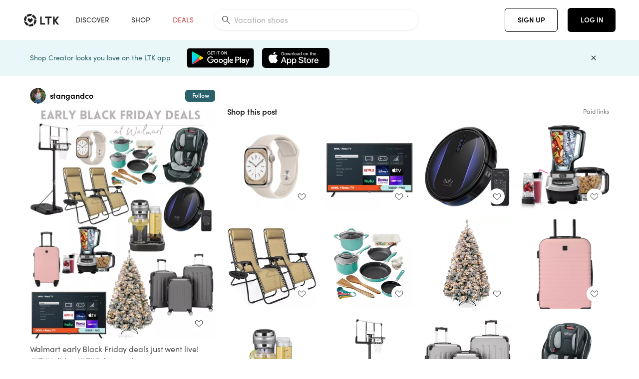

--- FILE ---
content_type: text/html; charset=utf-8
request_url: https://www.shopltk.com/explore/stangandco/posts/84d7e5b5-643e-11ed-b508-0242ac110003
body_size: 115141
content:
<!doctype html>
<html data-n-head-ssr lang="en" data-n-head="%7B%22lang%22:%7B%22ssr%22:%22en%22%7D%7D">
  <head >
    <meta data-n-head="ssr" data-hid="charset" charset="utf-8"><meta data-n-head="ssr" name="viewport" content="width=device-width, initial-scale=1"><meta data-n-head="ssr" name="referrer" content="always"><meta data-n-head="ssr" name="color-scheme" content="light"><meta data-n-head="ssr" name="application-name" content="LTK"><meta data-n-head="ssr" name="msapplication-TileColor" content="#FFFFFF"><meta data-n-head="ssr" name="msapplication-TileImage" content="/favicon-144.png?v=4"><meta data-n-head="ssr" data-hid="mobile-web-app-capable" name="mobile-web-app-capable" content="yes"><meta data-n-head="ssr" data-hid="apple-mobile-web-app-capable" name="apple-mobile-web-app-capable" content="yes"><meta data-n-head="ssr" data-hid="apple-mobile-web-app-status-bar-style" name="apple-mobile-web-app-status-bar-style" content="default"><meta data-n-head="ssr" data-hid="apple-mobile-web-app-title" name="apple-mobile-web-app-title" content="LTK"><meta data-n-head="ssr" data-hid="theme-color" name="theme-color" content="#FFFFFF"><meta data-n-head="ssr" data-hid="og:type" name="og:type" property="og:type" content="website"><meta data-n-head="ssr" data-hid="og:site_name" name="og:site_name" property="og:site_name" content="LTK"><meta data-n-head="ssr" data-hid="twitter:site" name="twitter:site" property="twitter:site" content="@liketoknow.it"><meta data-n-head="ssr" data-hid="twitter:creator" name="twitter:creator" property="twitter:creator" content="@liketoknow.it"><meta data-n-head="ssr" data-hid="og:title" property="og:title" content="stangandco on LTK"><meta data-n-head="ssr" data-hid="description" name="description" content="Shop the latest from stangandco on LTK, the easiest way to shop everything from your favorite creators."><meta data-n-head="ssr" data-hid="og:description" property="og:description" content="Shop the latest from stangandco on LTK, the easiest way to shop everything from your favorite creators."><meta data-n-head="ssr" data-hid="og:url" property="og:url" content="https://www.shopltk.com/explore/stangandco/posts/84d7e5b5-643e-11ed-b508-0242ac110003"><meta data-n-head="ssr" data-hid="al:ios:url" property="al:ios:url" content="com.rewardstyle.ltk://explore/stangandco/posts/84d7e5b5-643e-11ed-b508-0242ac110003"><meta data-n-head="ssr" data-hid="al:ios:app_name" property="al:ios:app_name" content="LTK"><meta data-n-head="ssr" data-hid="al:ios:app_store_id" property="al:ios:app_store_id" content="1154027990"><meta data-n-head="ssr" data-hid="al:android:url" property="al:android:url" content="com.rewardstyle.liketoknowit://explore/stangandco/posts/84d7e5b5-643e-11ed-b508-0242ac110003"><meta data-n-head="ssr" data-hid="al:android:app_name" property="al:android:app_name" content="LTK"><meta data-n-head="ssr" data-hid="al:android:package" property="al:android:package" content="com.rewardstyle.liketoknowit"><meta data-n-head="ssr" data-hid="branch:deeplink:$deeplink_path" property="branch:deeplink:$deeplink_path" content="/explore/stangandco/posts/84d7e5b5-643e-11ed-b508-0242ac110003"><meta data-n-head="ssr" data-hid="branch:deeplink:app_url" property="branch:deeplink:app_url" content="explore/stangandco/posts/84d7e5b5-643e-11ed-b508-0242ac110003"><meta data-n-head="ssr" data-hid="branch:deeplink:title" property="branch:deeplink:title" content="Get my full shop experience"><meta data-n-head="ssr" data-hid="branch:deeplink:subtitle" property="branch:deeplink:subtitle" content="Download the LTK app now to shop all of my favorite finds in one place."><meta data-n-head="ssr" data-hid="branch:deeplink:button" property="branch:deeplink:button" content="Get the free LTK app"><meta data-n-head="ssr" data-hid="branch:deeplink:getButton" property="branch:deeplink:getButton" content="GET"><meta data-n-head="ssr" data-hid="branch:deeplink:openButton" property="branch:deeplink:openButton" content="OPEN"><meta data-n-head="ssr" data-hid="branch:deeplink:page" property="branch:deeplink:page" content="post_page"><meta data-n-head="ssr" data-hid="branch:deeplink:continue" property="branch:deeplink:continue" content="Continue on web"><meta data-n-head="ssr" data-hid="branch:deeplink:title_treatment" property="branch:deeplink:title_treatment" content="Get my full LTK experience"><meta data-n-head="ssr" data-hid="branch:deeplink:subtitle_treatment" property="branch:deeplink:subtitle_treatment" content="Download the LTK app to shop my favorites and get notified when I post fresh content."><meta data-n-head="ssr" data-hid="branch:deeplink:button_treatment" property="branch:deeplink:button_treatment" content="Get the LTK app"><meta data-n-head="ssr" data-hid="branch:deeplink:avatarUrl" property="branch:deeplink:avatarUrl" content="https://avatar-cdn.liketoknow.it/578b0502-73b6-11e7-9fed-0242ac110002.118004d1-fd82-4c86-9bd9-418ce805abfa"><meta data-n-head="ssr" data-hid="og:image" property="og:image" content="https://product-images-cdn.liketoknow.it/GPQ2mB_m7YQREPge0O4CnlUxUMvihO.2Pgj13VD9S8I7FPs_p1d06EisK9vzY53M9fW16enF6gv.VG0dHDKjK_yO8zGs5CrRbBv3n8eZ133yZGwJ.dVhYNUWZpgCOPcVS5b.6umIZlHGcCTcDZ2xR95fQ.xYMBu6c1gDH0vnLengzVO2NoVh8TnkvqQ-"><meta data-n-head="ssr" data-hid="og:image:secure_url" property="og:image:secure_url" content="https://product-images-cdn.liketoknow.it/GPQ2mB_m7YQREPge0O4CnlUxUMvihO.2Pgj13VD9S8I7FPs_p1d06EisK9vzY53M9fW16enF6gv.VG0dHDKjK_yO8zGs5CrRbBv3n8eZ133yZGwJ.dVhYNUWZpgCOPcVS5b.6umIZlHGcCTcDZ2xR95fQ.xYMBu6c1gDH0vnLengzVO2NoVh8TnkvqQ-"><meta data-n-head="ssr" data-hid="og:image:width" property="og:image:width" content="1639"><meta data-n-head="ssr" data-hid="og:image:height" property="og:image:height" content="2048"><meta data-n-head="ssr" data-hid="twitter:card" name="twitter:card" content="summary_large_image"><title>stangandco on LTK</title><link data-n-head="ssr" rel="icon" type="image/png" href="/favicon.png?v=4" sizes="32x32"><link data-n-head="ssr" rel="icon" type="image/png" href="/favicon-128.png?v=4" sizes="128x128"><link data-n-head="ssr" rel="icon" type="image/png" href="/favicon-192.png?v=4" sizes="192x192"><link data-n-head="ssr" rel="shortcut icon" type="image/png" href="/favicon-196.png?v=4" sizes="196x196"><link data-n-head="ssr" rel="apple-touch-icon" href="/favicon-152.png?v=4" sizes="152x152"><link data-n-head="ssr" rel="apple-touch-icon" href="/favicon-180.png?v=4" sizes="180x180"><link data-n-head="ssr" data-hid="apple-touch-startup-image-iphonexsmax" rel="apple-touch-startup-image" href="/static/icons/splash_iphonexsmax_1242x2688.6b17fa.png" media="(device-width: 414px) and (device-height: 896px) and (-webkit-device-pixel-ratio: 3)"><link data-n-head="ssr" data-hid="apple-touch-startup-image-iphonexr" rel="apple-touch-startup-image" href="/static/icons/splash_iphonexr_828x1792.6b17fa.png" media="(device-width: 414px) and (device-height: 896px) and (-webkit-device-pixel-ratio: 2)"><link data-n-head="ssr" data-hid="apple-touch-startup-image-iphonex" rel="apple-touch-startup-image" href="/static/icons/splash_iphonex_1125x2436.6b17fa.png" media="(device-width: 375px) and (device-height: 812px) and (-webkit-device-pixel-ratio: 3)"><link data-n-head="ssr" data-hid="apple-touch-startup-image-iphoneplus" rel="apple-touch-startup-image" href="/static/icons/splash_iphoneplus_1242x2208.6b17fa.png" media="(device-width: 414px) and (device-height: 736px) and (-webkit-device-pixel-ratio: 3)"><link data-n-head="ssr" data-hid="apple-touch-startup-image-iphone6" rel="apple-touch-startup-image" href="/static/icons/splash_iphone6_750x1334.6b17fa.png" media="(device-width: 375px) and (device-height: 667px) and (-webkit-device-pixel-ratio: 2)"><link data-n-head="ssr" data-hid="apple-touch-startup-image-iphone5" rel="apple-touch-startup-image" href="/static/icons/splash_iphone5_640x1136.6b17fa.png" media="(device-width: 320px) and (device-height: 568px) and (-webkit-device-pixel-ratio: 2)"><link data-n-head="ssr" data-hid="shortcut-icon" rel="shortcut icon" href="/static/icons/icon_64x64.6b17fa.png"><link data-n-head="ssr" data-hid="apple-touch-icon" rel="apple-touch-icon" href="/static/icons/icon_512x512.6b17fa.png" sizes="512x512"><link data-n-head="ssr" media="(device-width: 320px) and (device-height: 568px) and (-webkit-device-pixel-ratio: 2)" rel="apple-touch-startup-image" data-hid="apple-touch-startup-image-iphonese"><link data-n-head="ssr" media="(device-width: 768px) and (device-height: 1024px) and (-webkit-device-pixel-ratio: 2)" rel="apple-touch-startup-image" data-hid="apple-touch-startup-image-ipad"><link data-n-head="ssr" media="(device-width: 834px) and (device-height: 1112px) and (-webkit-device-pixel-ratio: 2)" rel="apple-touch-startup-image" data-hid="apple-touch-startup-image-ipadpro1"><link data-n-head="ssr" media="(device-width: 834px) and (device-height: 1194px) and (-webkit-device-pixel-ratio: 2)" rel="apple-touch-startup-image" data-hid="apple-touch-startup-image-ipadpro2"><link data-n-head="ssr" media="(device-width: 1024px) and (device-height: 1366px) and (-webkit-device-pixel-ratio: 2)" rel="apple-touch-startup-image" data-hid="apple-touch-startup-image-ipadpro3"><link data-n-head="ssr" rel="manifest" href="/static/manifest.2afe73c5.json" data-hid="manifest"><link data-n-head="ssr" rel="canonical" href="https://www.shopltk.com/explore/stangandco/posts/84d7e5b5-643e-11ed-b508-0242ac110003"><link data-n-head="ssr" vmid="preload" rel="preload" as="image" imagesrcset="https://product-images-cdn.liketoknow.it/GPQ2mB_m7YQREPge0O4CnlUxUMvihO.2Pgj13VD9S8I7FPs_p1d06EisK9vzY53M9fW16enF6gv.VG0dHDKjK_yO8zGs5CrRbBv3n8eZ133yZGwJ.dVhYNUWZpgCOPcVS5b.6umIZlHGcCTcDZ2xR95fQ.xYMBu6c1gDH0vnLengzVO2NoVh8TnkvqQ-?v=0&amp;auto=format&amp;fm=webp&amp;w=450&amp;q=80&amp;dpr=1 1x, https://product-images-cdn.liketoknow.it/GPQ2mB_m7YQREPge0O4CnlUxUMvihO.2Pgj13VD9S8I7FPs_p1d06EisK9vzY53M9fW16enF6gv.VG0dHDKjK_yO8zGs5CrRbBv3n8eZ133yZGwJ.dVhYNUWZpgCOPcVS5b.6umIZlHGcCTcDZ2xR95fQ.xYMBu6c1gDH0vnLengzVO2NoVh8TnkvqQ-?v=0&amp;auto=format&amp;fm=webp&amp;w=450&amp;q=80&amp;dpr=2 2x, https://product-images-cdn.liketoknow.it/GPQ2mB_m7YQREPge0O4CnlUxUMvihO.2Pgj13VD9S8I7FPs_p1d06EisK9vzY53M9fW16enF6gv.VG0dHDKjK_yO8zGs5CrRbBv3n8eZ133yZGwJ.dVhYNUWZpgCOPcVS5b.6umIZlHGcCTcDZ2xR95fQ.xYMBu6c1gDH0vnLengzVO2NoVh8TnkvqQ-?v=0&amp;auto=format&amp;fm=webp&amp;w=450&amp;q=80&amp;dpr=3 3x"><style data-n-head="vuetify" type="text/css" id="vuetify-theme-stylesheet" nonce="undefined">:root {
  --v-anchor-base: #0469E0;
  --v-primary-base: #000000;
  --v-secondary-base: #5f797d;
  --v-accent-base: #b4d6db;
  --v-error-base: #fe636d;
  --v-info-base: #2196f3;
  --v-success-base: #51ca98;
  --v-warning-base: #ffb300;
  --v-ltk-black-base: #000000;
  --v-ltk-white-base: #ffffff;
  --v-grey-80-base: #222222;
  --v-grey-70-base: #525252;
  --v-grey-50-base: #757575;
  --v-disabled-grey-base: #9e9e9e;
  --v-grey-30-base: #cccccc;
  --v-grey-20-base: #ebebeb;
  --v-grey-10-base: #f0f0f0;
  --v-grey-5-base: #fafafa;
  --v-success-50-base: #1b8659;
  --v-success-40-base: #51ca98;
  --v-success-20-base: #91e3c1;
  --v-success-10-base: #def3ea;
  --v-success-90-base: #0f4b32;
  --v-warning-40-base: #ffb300;
  --v-warning-20-base: #fed983;
  --v-warning-10-base: #feeecd;
  --v-warning-90-base: #664800;
  --v-error-50-base: #ce4646;
  --v-error-40-base: #fe636d;
  --v-error-20-base: #ef9086;
  --v-error-10-base: #fde9e8;
  --v-error-90-base: #5d1710;
  --v-link-light-base: #0469e0;
  --v-link-dark-base: #43b9d3;
  --v-secondary-70-base: #2d3c3f;
  --v-secondary-60-base: #2a616a;
  --v-secondary-50-base: #5f797d;
  --v-secondary-30-base: #b4d6db;
  --v-secondary-20-base: #d7f0f0;
  --v-secondary-10-base: #eaf7f8;
  --v-creator-secondary-70-base: #13183d;
  --v-creator-secondary-60-base: #3c576d;
  --v-creator-secondary-50-base: #5d7a79;
  --v-creator-secondary-30-base: #90a9aa;
  --v-creator-secondary-20-base: #b0c6c3;
  --v-creator-secondary-10-base: #d3e1de;
  --v-brand-secondary-70-base: #2c432d;
  --v-brand-secondary-60-base: #527a70;
  --v-brand-secondary-50-base: #577f68;
  --v-brand-secondary-30-base: #96c0a7;
  --v-brand-secondary-20-base: #b6d5bf;
  --v-brand-secondary-10-base: #d9eadc;
  --v-warm-grey-40-base: #cdc5ba;
  --v-warm-grey-30-base: #e6e2dc;
  --v-warm-grey-20-base: #ebe8e3;
  --v-warm-grey-10-base: #f5f4f3;
  --v-warm-grey-5-base: #faf9f8;
  --v-dusty-rose-40-base: #a4999a;
  --v-dusty-rose-30-base: #dbd6d7;
  --v-dusty-rose-20-base: #e5ddde;
  --v-dusty-rose-10-base: #edebeb;
  --v-dusty-rose-5-base: #f8f6f7;
  --v-creamy-tan-40-base: #ebd7c0;
  --v-creamy-tan-30-base: #f0e2d0;
  --v-creamy-tan-20-base: #f7efe6;
  --v-creamy-tan-10-base: #fbf7f2;
  --v-creamy-tan-5-base: #fdfcfa;
}

.v-application a { color: var(--v-anchor-base); }
.v-application .primary {
  background-color: var(--v-primary-base) !important;
  border-color: var(--v-primary-base) !important;
}
.v-application .primary--text {
  color: var(--v-primary-base) !important;
  caret-color: var(--v-primary-base) !important;
}
.v-application .secondary {
  background-color: var(--v-secondary-base) !important;
  border-color: var(--v-secondary-base) !important;
}
.v-application .secondary--text {
  color: var(--v-secondary-base) !important;
  caret-color: var(--v-secondary-base) !important;
}
.v-application .accent {
  background-color: var(--v-accent-base) !important;
  border-color: var(--v-accent-base) !important;
}
.v-application .accent--text {
  color: var(--v-accent-base) !important;
  caret-color: var(--v-accent-base) !important;
}
.v-application .error {
  background-color: var(--v-error-base) !important;
  border-color: var(--v-error-base) !important;
}
.v-application .error--text {
  color: var(--v-error-base) !important;
  caret-color: var(--v-error-base) !important;
}
.v-application .info {
  background-color: var(--v-info-base) !important;
  border-color: var(--v-info-base) !important;
}
.v-application .info--text {
  color: var(--v-info-base) !important;
  caret-color: var(--v-info-base) !important;
}
.v-application .success {
  background-color: var(--v-success-base) !important;
  border-color: var(--v-success-base) !important;
}
.v-application .success--text {
  color: var(--v-success-base) !important;
  caret-color: var(--v-success-base) !important;
}
.v-application .warning {
  background-color: var(--v-warning-base) !important;
  border-color: var(--v-warning-base) !important;
}
.v-application .warning--text {
  color: var(--v-warning-base) !important;
  caret-color: var(--v-warning-base) !important;
}
.v-application .ltk-black {
  background-color: var(--v-ltk-black-base) !important;
  border-color: var(--v-ltk-black-base) !important;
}
.v-application .ltk-black--text {
  color: var(--v-ltk-black-base) !important;
  caret-color: var(--v-ltk-black-base) !important;
}
.v-application .ltk-white {
  background-color: var(--v-ltk-white-base) !important;
  border-color: var(--v-ltk-white-base) !important;
}
.v-application .ltk-white--text {
  color: var(--v-ltk-white-base) !important;
  caret-color: var(--v-ltk-white-base) !important;
}
.v-application .grey-80 {
  background-color: var(--v-grey-80-base) !important;
  border-color: var(--v-grey-80-base) !important;
}
.v-application .grey-80--text {
  color: var(--v-grey-80-base) !important;
  caret-color: var(--v-grey-80-base) !important;
}
.v-application .grey-70 {
  background-color: var(--v-grey-70-base) !important;
  border-color: var(--v-grey-70-base) !important;
}
.v-application .grey-70--text {
  color: var(--v-grey-70-base) !important;
  caret-color: var(--v-grey-70-base) !important;
}
.v-application .grey-50 {
  background-color: var(--v-grey-50-base) !important;
  border-color: var(--v-grey-50-base) !important;
}
.v-application .grey-50--text {
  color: var(--v-grey-50-base) !important;
  caret-color: var(--v-grey-50-base) !important;
}
.v-application .disabled-grey {
  background-color: var(--v-disabled-grey-base) !important;
  border-color: var(--v-disabled-grey-base) !important;
}
.v-application .disabled-grey--text {
  color: var(--v-disabled-grey-base) !important;
  caret-color: var(--v-disabled-grey-base) !important;
}
.v-application .grey-30 {
  background-color: var(--v-grey-30-base) !important;
  border-color: var(--v-grey-30-base) !important;
}
.v-application .grey-30--text {
  color: var(--v-grey-30-base) !important;
  caret-color: var(--v-grey-30-base) !important;
}
.v-application .grey-20 {
  background-color: var(--v-grey-20-base) !important;
  border-color: var(--v-grey-20-base) !important;
}
.v-application .grey-20--text {
  color: var(--v-grey-20-base) !important;
  caret-color: var(--v-grey-20-base) !important;
}
.v-application .grey-10 {
  background-color: var(--v-grey-10-base) !important;
  border-color: var(--v-grey-10-base) !important;
}
.v-application .grey-10--text {
  color: var(--v-grey-10-base) !important;
  caret-color: var(--v-grey-10-base) !important;
}
.v-application .grey-5 {
  background-color: var(--v-grey-5-base) !important;
  border-color: var(--v-grey-5-base) !important;
}
.v-application .grey-5--text {
  color: var(--v-grey-5-base) !important;
  caret-color: var(--v-grey-5-base) !important;
}
.v-application .success-50 {
  background-color: var(--v-success-50-base) !important;
  border-color: var(--v-success-50-base) !important;
}
.v-application .success-50--text {
  color: var(--v-success-50-base) !important;
  caret-color: var(--v-success-50-base) !important;
}
.v-application .success-40 {
  background-color: var(--v-success-40-base) !important;
  border-color: var(--v-success-40-base) !important;
}
.v-application .success-40--text {
  color: var(--v-success-40-base) !important;
  caret-color: var(--v-success-40-base) !important;
}
.v-application .success-20 {
  background-color: var(--v-success-20-base) !important;
  border-color: var(--v-success-20-base) !important;
}
.v-application .success-20--text {
  color: var(--v-success-20-base) !important;
  caret-color: var(--v-success-20-base) !important;
}
.v-application .success-10 {
  background-color: var(--v-success-10-base) !important;
  border-color: var(--v-success-10-base) !important;
}
.v-application .success-10--text {
  color: var(--v-success-10-base) !important;
  caret-color: var(--v-success-10-base) !important;
}
.v-application .success-90 {
  background-color: var(--v-success-90-base) !important;
  border-color: var(--v-success-90-base) !important;
}
.v-application .success-90--text {
  color: var(--v-success-90-base) !important;
  caret-color: var(--v-success-90-base) !important;
}
.v-application .warning-40 {
  background-color: var(--v-warning-40-base) !important;
  border-color: var(--v-warning-40-base) !important;
}
.v-application .warning-40--text {
  color: var(--v-warning-40-base) !important;
  caret-color: var(--v-warning-40-base) !important;
}
.v-application .warning-20 {
  background-color: var(--v-warning-20-base) !important;
  border-color: var(--v-warning-20-base) !important;
}
.v-application .warning-20--text {
  color: var(--v-warning-20-base) !important;
  caret-color: var(--v-warning-20-base) !important;
}
.v-application .warning-10 {
  background-color: var(--v-warning-10-base) !important;
  border-color: var(--v-warning-10-base) !important;
}
.v-application .warning-10--text {
  color: var(--v-warning-10-base) !important;
  caret-color: var(--v-warning-10-base) !important;
}
.v-application .warning-90 {
  background-color: var(--v-warning-90-base) !important;
  border-color: var(--v-warning-90-base) !important;
}
.v-application .warning-90--text {
  color: var(--v-warning-90-base) !important;
  caret-color: var(--v-warning-90-base) !important;
}
.v-application .error-50 {
  background-color: var(--v-error-50-base) !important;
  border-color: var(--v-error-50-base) !important;
}
.v-application .error-50--text {
  color: var(--v-error-50-base) !important;
  caret-color: var(--v-error-50-base) !important;
}
.v-application .error-40 {
  background-color: var(--v-error-40-base) !important;
  border-color: var(--v-error-40-base) !important;
}
.v-application .error-40--text {
  color: var(--v-error-40-base) !important;
  caret-color: var(--v-error-40-base) !important;
}
.v-application .error-20 {
  background-color: var(--v-error-20-base) !important;
  border-color: var(--v-error-20-base) !important;
}
.v-application .error-20--text {
  color: var(--v-error-20-base) !important;
  caret-color: var(--v-error-20-base) !important;
}
.v-application .error-10 {
  background-color: var(--v-error-10-base) !important;
  border-color: var(--v-error-10-base) !important;
}
.v-application .error-10--text {
  color: var(--v-error-10-base) !important;
  caret-color: var(--v-error-10-base) !important;
}
.v-application .error-90 {
  background-color: var(--v-error-90-base) !important;
  border-color: var(--v-error-90-base) !important;
}
.v-application .error-90--text {
  color: var(--v-error-90-base) !important;
  caret-color: var(--v-error-90-base) !important;
}
.v-application .link-light {
  background-color: var(--v-link-light-base) !important;
  border-color: var(--v-link-light-base) !important;
}
.v-application .link-light--text {
  color: var(--v-link-light-base) !important;
  caret-color: var(--v-link-light-base) !important;
}
.v-application .link-dark {
  background-color: var(--v-link-dark-base) !important;
  border-color: var(--v-link-dark-base) !important;
}
.v-application .link-dark--text {
  color: var(--v-link-dark-base) !important;
  caret-color: var(--v-link-dark-base) !important;
}
.v-application .secondary-70 {
  background-color: var(--v-secondary-70-base) !important;
  border-color: var(--v-secondary-70-base) !important;
}
.v-application .secondary-70--text {
  color: var(--v-secondary-70-base) !important;
  caret-color: var(--v-secondary-70-base) !important;
}
.v-application .secondary-60 {
  background-color: var(--v-secondary-60-base) !important;
  border-color: var(--v-secondary-60-base) !important;
}
.v-application .secondary-60--text {
  color: var(--v-secondary-60-base) !important;
  caret-color: var(--v-secondary-60-base) !important;
}
.v-application .secondary-50 {
  background-color: var(--v-secondary-50-base) !important;
  border-color: var(--v-secondary-50-base) !important;
}
.v-application .secondary-50--text {
  color: var(--v-secondary-50-base) !important;
  caret-color: var(--v-secondary-50-base) !important;
}
.v-application .secondary-30 {
  background-color: var(--v-secondary-30-base) !important;
  border-color: var(--v-secondary-30-base) !important;
}
.v-application .secondary-30--text {
  color: var(--v-secondary-30-base) !important;
  caret-color: var(--v-secondary-30-base) !important;
}
.v-application .secondary-20 {
  background-color: var(--v-secondary-20-base) !important;
  border-color: var(--v-secondary-20-base) !important;
}
.v-application .secondary-20--text {
  color: var(--v-secondary-20-base) !important;
  caret-color: var(--v-secondary-20-base) !important;
}
.v-application .secondary-10 {
  background-color: var(--v-secondary-10-base) !important;
  border-color: var(--v-secondary-10-base) !important;
}
.v-application .secondary-10--text {
  color: var(--v-secondary-10-base) !important;
  caret-color: var(--v-secondary-10-base) !important;
}
.v-application .creator-secondary-70 {
  background-color: var(--v-creator-secondary-70-base) !important;
  border-color: var(--v-creator-secondary-70-base) !important;
}
.v-application .creator-secondary-70--text {
  color: var(--v-creator-secondary-70-base) !important;
  caret-color: var(--v-creator-secondary-70-base) !important;
}
.v-application .creator-secondary-60 {
  background-color: var(--v-creator-secondary-60-base) !important;
  border-color: var(--v-creator-secondary-60-base) !important;
}
.v-application .creator-secondary-60--text {
  color: var(--v-creator-secondary-60-base) !important;
  caret-color: var(--v-creator-secondary-60-base) !important;
}
.v-application .creator-secondary-50 {
  background-color: var(--v-creator-secondary-50-base) !important;
  border-color: var(--v-creator-secondary-50-base) !important;
}
.v-application .creator-secondary-50--text {
  color: var(--v-creator-secondary-50-base) !important;
  caret-color: var(--v-creator-secondary-50-base) !important;
}
.v-application .creator-secondary-30 {
  background-color: var(--v-creator-secondary-30-base) !important;
  border-color: var(--v-creator-secondary-30-base) !important;
}
.v-application .creator-secondary-30--text {
  color: var(--v-creator-secondary-30-base) !important;
  caret-color: var(--v-creator-secondary-30-base) !important;
}
.v-application .creator-secondary-20 {
  background-color: var(--v-creator-secondary-20-base) !important;
  border-color: var(--v-creator-secondary-20-base) !important;
}
.v-application .creator-secondary-20--text {
  color: var(--v-creator-secondary-20-base) !important;
  caret-color: var(--v-creator-secondary-20-base) !important;
}
.v-application .creator-secondary-10 {
  background-color: var(--v-creator-secondary-10-base) !important;
  border-color: var(--v-creator-secondary-10-base) !important;
}
.v-application .creator-secondary-10--text {
  color: var(--v-creator-secondary-10-base) !important;
  caret-color: var(--v-creator-secondary-10-base) !important;
}
.v-application .brand-secondary-70 {
  background-color: var(--v-brand-secondary-70-base) !important;
  border-color: var(--v-brand-secondary-70-base) !important;
}
.v-application .brand-secondary-70--text {
  color: var(--v-brand-secondary-70-base) !important;
  caret-color: var(--v-brand-secondary-70-base) !important;
}
.v-application .brand-secondary-60 {
  background-color: var(--v-brand-secondary-60-base) !important;
  border-color: var(--v-brand-secondary-60-base) !important;
}
.v-application .brand-secondary-60--text {
  color: var(--v-brand-secondary-60-base) !important;
  caret-color: var(--v-brand-secondary-60-base) !important;
}
.v-application .brand-secondary-50 {
  background-color: var(--v-brand-secondary-50-base) !important;
  border-color: var(--v-brand-secondary-50-base) !important;
}
.v-application .brand-secondary-50--text {
  color: var(--v-brand-secondary-50-base) !important;
  caret-color: var(--v-brand-secondary-50-base) !important;
}
.v-application .brand-secondary-30 {
  background-color: var(--v-brand-secondary-30-base) !important;
  border-color: var(--v-brand-secondary-30-base) !important;
}
.v-application .brand-secondary-30--text {
  color: var(--v-brand-secondary-30-base) !important;
  caret-color: var(--v-brand-secondary-30-base) !important;
}
.v-application .brand-secondary-20 {
  background-color: var(--v-brand-secondary-20-base) !important;
  border-color: var(--v-brand-secondary-20-base) !important;
}
.v-application .brand-secondary-20--text {
  color: var(--v-brand-secondary-20-base) !important;
  caret-color: var(--v-brand-secondary-20-base) !important;
}
.v-application .brand-secondary-10 {
  background-color: var(--v-brand-secondary-10-base) !important;
  border-color: var(--v-brand-secondary-10-base) !important;
}
.v-application .brand-secondary-10--text {
  color: var(--v-brand-secondary-10-base) !important;
  caret-color: var(--v-brand-secondary-10-base) !important;
}
.v-application .warm-grey-40 {
  background-color: var(--v-warm-grey-40-base) !important;
  border-color: var(--v-warm-grey-40-base) !important;
}
.v-application .warm-grey-40--text {
  color: var(--v-warm-grey-40-base) !important;
  caret-color: var(--v-warm-grey-40-base) !important;
}
.v-application .warm-grey-30 {
  background-color: var(--v-warm-grey-30-base) !important;
  border-color: var(--v-warm-grey-30-base) !important;
}
.v-application .warm-grey-30--text {
  color: var(--v-warm-grey-30-base) !important;
  caret-color: var(--v-warm-grey-30-base) !important;
}
.v-application .warm-grey-20 {
  background-color: var(--v-warm-grey-20-base) !important;
  border-color: var(--v-warm-grey-20-base) !important;
}
.v-application .warm-grey-20--text {
  color: var(--v-warm-grey-20-base) !important;
  caret-color: var(--v-warm-grey-20-base) !important;
}
.v-application .warm-grey-10 {
  background-color: var(--v-warm-grey-10-base) !important;
  border-color: var(--v-warm-grey-10-base) !important;
}
.v-application .warm-grey-10--text {
  color: var(--v-warm-grey-10-base) !important;
  caret-color: var(--v-warm-grey-10-base) !important;
}
.v-application .warm-grey-5 {
  background-color: var(--v-warm-grey-5-base) !important;
  border-color: var(--v-warm-grey-5-base) !important;
}
.v-application .warm-grey-5--text {
  color: var(--v-warm-grey-5-base) !important;
  caret-color: var(--v-warm-grey-5-base) !important;
}
.v-application .dusty-rose-40 {
  background-color: var(--v-dusty-rose-40-base) !important;
  border-color: var(--v-dusty-rose-40-base) !important;
}
.v-application .dusty-rose-40--text {
  color: var(--v-dusty-rose-40-base) !important;
  caret-color: var(--v-dusty-rose-40-base) !important;
}
.v-application .dusty-rose-30 {
  background-color: var(--v-dusty-rose-30-base) !important;
  border-color: var(--v-dusty-rose-30-base) !important;
}
.v-application .dusty-rose-30--text {
  color: var(--v-dusty-rose-30-base) !important;
  caret-color: var(--v-dusty-rose-30-base) !important;
}
.v-application .dusty-rose-20 {
  background-color: var(--v-dusty-rose-20-base) !important;
  border-color: var(--v-dusty-rose-20-base) !important;
}
.v-application .dusty-rose-20--text {
  color: var(--v-dusty-rose-20-base) !important;
  caret-color: var(--v-dusty-rose-20-base) !important;
}
.v-application .dusty-rose-10 {
  background-color: var(--v-dusty-rose-10-base) !important;
  border-color: var(--v-dusty-rose-10-base) !important;
}
.v-application .dusty-rose-10--text {
  color: var(--v-dusty-rose-10-base) !important;
  caret-color: var(--v-dusty-rose-10-base) !important;
}
.v-application .dusty-rose-5 {
  background-color: var(--v-dusty-rose-5-base) !important;
  border-color: var(--v-dusty-rose-5-base) !important;
}
.v-application .dusty-rose-5--text {
  color: var(--v-dusty-rose-5-base) !important;
  caret-color: var(--v-dusty-rose-5-base) !important;
}
.v-application .creamy-tan-40 {
  background-color: var(--v-creamy-tan-40-base) !important;
  border-color: var(--v-creamy-tan-40-base) !important;
}
.v-application .creamy-tan-40--text {
  color: var(--v-creamy-tan-40-base) !important;
  caret-color: var(--v-creamy-tan-40-base) !important;
}
.v-application .creamy-tan-30 {
  background-color: var(--v-creamy-tan-30-base) !important;
  border-color: var(--v-creamy-tan-30-base) !important;
}
.v-application .creamy-tan-30--text {
  color: var(--v-creamy-tan-30-base) !important;
  caret-color: var(--v-creamy-tan-30-base) !important;
}
.v-application .creamy-tan-20 {
  background-color: var(--v-creamy-tan-20-base) !important;
  border-color: var(--v-creamy-tan-20-base) !important;
}
.v-application .creamy-tan-20--text {
  color: var(--v-creamy-tan-20-base) !important;
  caret-color: var(--v-creamy-tan-20-base) !important;
}
.v-application .creamy-tan-10 {
  background-color: var(--v-creamy-tan-10-base) !important;
  border-color: var(--v-creamy-tan-10-base) !important;
}
.v-application .creamy-tan-10--text {
  color: var(--v-creamy-tan-10-base) !important;
  caret-color: var(--v-creamy-tan-10-base) !important;
}
.v-application .creamy-tan-5 {
  background-color: var(--v-creamy-tan-5-base) !important;
  border-color: var(--v-creamy-tan-5-base) !important;
}
.v-application .creamy-tan-5--text {
  color: var(--v-creamy-tan-5-base) !important;
  caret-color: var(--v-creamy-tan-5-base) !important;
}</style><script data-n-head="ssr" data-hid="gtm-script">window['dataLayer']=[];if(!window._gtm_init){window._gtm_init=1;(function(w,n,d,m,e,p){w[d]=(w[d]==1||n[d]=='yes'||n[d]==1||n[m]==1||(w[e]&&w[e][p]&&w[e][p]()))?1:0})(window,navigator,'doNotTrack','msDoNotTrack','external','msTrackingProtectionEnabled');(function(w,d,s,l,x,y){w[x]={};w._gtm_inject=function(i){if(w.doNotTrack||w[x][i])return;w[x][i]=1;w[l]=w[l]||[];w[l].push({'gtm.start':new Date().getTime(),event:'gtm.js'});var f=d.getElementsByTagName(s)[0],j=d.createElement(s);j.async=true;j.src='https://www.googletagmanager.com/gtm.js?id='+i;f.parentNode.insertBefore(j,f);}})(window,document,'script','dataLayer','_gtm_ids','_gtm_inject')};["GTM-TFZXHKL&"].forEach(function(i){window._gtm_inject(i)})</script><script data-n-head="ssr" type="application/ld+json">{"@context":"http://schema.org/","@type":"BlogPosting","sharedContent":{"@type":"CreativeWork","thumbnailUrl":"https://product-images-cdn.liketoknow.it/GPQ2mB_m7YQREPge0O4CnlUxUMvihO.2Pgj13VD9S8I7FPs_p1d06EisK9vzY53M9fW16enF6gv.VG0dHDKjK_yO8zGs5CrRbBv3n8eZ133yZGwJ.dVhYNUWZpgCOPcVS5b.6umIZlHGcCTcDZ2xR95fQ.xYMBu6c1gDH0vnLengzVO2NoVh8TnkvqQ-","text":"Walmart early Black Friday deals just went live!\n\n#LTKHoliday #LTKSeasonal #LTKCyberweek"},"articleBody":"Walmart early Black Friday deals just went live!\n\n#LTKHoliday #LTKSeasonal #LTKCyberweek","creator":{"@type":"Organization","description":"6’ tall | size 8-10, large tops\nMinnesota fashion blogger\nAffordable and budget friendly tall fashion! \nSizing details included in captions 💕","logo":"https://avatar-cdn.liketoknow.it/578b0502-73b6-11e7-9fed-0242ac110002.118004d1-fd82-4c86-9bd9-418ce805abfa","name":"stangandco | LTK","url":"https://www.shopltk.com/explore/stangandco"},"datePublished":"2022-11-14T17:05:22+00:00","headline":"Apple Watch Series 8 GPS 41mm … Curated on LTK","image":"https://product-images-cdn.liketoknow.it/GPQ2mB_m7YQREPge0O4CnlUxUMvihO.2Pgj13VD9S8I7FPs_p1d06EisK9vzY53M9fW16enF6gv.VG0dHDKjK_yO8zGs5CrRbBv3n8eZ133yZGwJ.dVhYNUWZpgCOPcVS5b.6umIZlHGcCTcDZ2xR95fQ.xYMBu6c1gDH0vnLengzVO2NoVh8TnkvqQ-","url":"https://www.shopltk.com/explore/stangandco/posts/84d7e5b5-643e-11ed-b508-0242ac110003"}</script><link rel="preload" href="/static/d1129f3.js" as="script"><link rel="preload" href="/static/05b16ae.js" as="script"><link rel="preload" href="/static/css/715a7ad.css" as="style"><link rel="preload" href="/static/ccaaa7b.js" as="script"><link rel="preload" href="/static/css/f4b25c1.css" as="style"><link rel="preload" href="/static/e6d4f9d.js" as="script"><link rel="preload" href="/static/css/9e8ccf9.css" as="style"><link rel="preload" href="/static/1b79e72.js" as="script"><link rel="preload" href="/static/css/799f007.css" as="style"><link rel="preload" href="/static/aef158c.js" as="script"><link rel="preload" href="/static/css/046a22e.css" as="style"><link rel="preload" href="/static/c6eaf89.js" as="script"><link rel="preload" href="/static/css/ee5d34a.css" as="style"><link rel="preload" href="/static/11223e3.js" as="script"><link rel="preload" href="/static/css/beb8def.css" as="style"><link rel="preload" href="/static/1c4a6f0.js" as="script"><link rel="stylesheet" href="/static/css/715a7ad.css"><link rel="stylesheet" href="/static/css/f4b25c1.css"><link rel="stylesheet" href="/static/css/9e8ccf9.css"><link rel="stylesheet" href="/static/css/799f007.css"><link rel="stylesheet" href="/static/css/046a22e.css"><link rel="stylesheet" href="/static/css/ee5d34a.css"><link rel="stylesheet" href="/static/css/beb8def.css">
  </head>
  <body >
    <noscript data-n-head="ssr" data-hid="gtm-noscript" data-pbody="true"><iframe src="https://www.googletagmanager.com/ns.html?id=GTM-TFZXHKL&&" height="0" width="0" style="display:none;visibility:hidden" title="gtm"></iframe></noscript><div data-server-rendered="true" id="__nuxt"><!----><div id="__layout"><div data-app="true" data-fetch-key="DefaultLayout:0" id="app" class="v-application v-application--is-ltr theme--light"><div class="v-application--wrap"><header class="ltk-header site-header v-sheet theme--light elevation-0 v-toolbar v-app-bar v-app-bar--fixed" style="height:80px;margin-top:0px;transform:translateY(0px);left:0px;right:0px;" data-v-1082540e data-v-9dfe58f0><div class="v-toolbar__content" style="height:80px;"><div class="container flex-nowrap pa-0 branch-journeys-top white fill-height" data-v-1082540e><div class="v-toolbar__items" data-v-1082540e><a href="/" class="ltk-logo d-flex align-self-center pr-md-3 pr-xl-5 pl-3 pl-md-0" data-v-290a3398 data-v-1082540e><svg height="25px" width="70px" viewBox="0 0 70 25" fill="none" xmlns="http://www.w3.org/2000/svg" xmlns:xlink="http://www.w3.org/1999/xlink" data-v-290a3398><title data-v-290a3398>LTK</title> <path fill-rule="evenodd" clip-rule="evenodd" d="M18.0692 18.9455C18.0568 18.8992 18.0217 18.8624 17.9759 18.8478C17.9302 18.8332 17.8801 18.8429 17.8431 18.8734C16.1555 20.2595 13.9917 20.9333 11.8132 20.751C11.7715 20.7471 11.7303 20.7621 11.7011 20.792L8.40645 24.0878C8.37213 24.1221 8.35794 24.1716 8.3689 24.2188C8.37986 24.266 8.41442 24.3042 8.46036 24.3199C9.77623 24.7694 11.1574 24.9991 12.5483 25C14.8553 25.0001 17.1172 24.3634 19.0837 23.1603C19.136 23.1275 19.1608 23.0646 19.1449 23.0051L18.0692 18.9455ZM4.90108 15.8862L0.40818 14.6886C0.361852 14.6762 0.312366 14.6882 0.276985 14.7206C0.241604 14.7529 0.225234 14.801 0.233586 14.8481C0.846198 18.4078 3.43142 21.9022 6.66602 23.544C6.68503 23.5536 6.70597 23.5588 6.72728 23.5593C6.76564 23.5599 6.80261 23.5449 6.82958 23.5177L9.81178 20.5354C9.8461 20.5011 9.86029 20.4516 9.84933 20.4044C9.83837 20.3572 9.80381 20.3189 9.75787 20.3032C7.69643 19.5969 5.87085 17.9343 4.99358 15.965C4.97652 15.926 4.94241 15.8969 4.90108 15.8862ZM24.9488 11.7277L20.8621 10.7238C20.8151 10.7123 20.7655 10.7256 20.7307 10.7591C20.6959 10.7926 20.6808 10.8415 20.6906 10.8888C21.1451 13.1006 20.6152 15.5141 19.2742 17.3471C19.249 17.3812 19.2406 17.4248 19.2515 17.4657L20.4388 21.9462C20.451 21.9928 20.4864 22.03 20.5325 22.0446C20.5464 22.0489 20.5608 22.0513 20.5754 22.0513C20.6083 22.0511 20.6402 22.0394 20.6654 22.0183C23.5931 19.5694 25.2753 15.6754 25.0554 11.856C25.0523 11.7944 25.0089 11.7422 24.9488 11.7277ZM12.5526 10.5747L9.97964 8.26938C9.92634 8.22097 9.84486 8.22097 9.79156 8.26938L7.62414 10.213C7.59422 10.2395 7.57724 10.2776 7.57758 10.3175V13.155C7.57748 13.1948 7.59441 13.2329 7.62414 13.2595L12.4564 17.5921C12.4821 17.6153 12.5155 17.6283 12.5502 17.6283C12.5866 17.6293 12.6222 17.6164 12.6494 17.5921L17.4817 13.2595C17.5112 13.2327 17.528 13.1948 17.5282 13.155V10.3175C17.5284 10.2776 17.5114 10.2396 17.4817 10.213L15.3143 8.26938C15.2607 8.22117 15.1792 8.22117 15.1256 8.26938L12.5526 10.5747ZM4.56108 3.1033C4.54834 3.05708 4.51276 3.02059 4.46679 3.00659C4.42083 2.99259 4.37087 3.00303 4.33441 3.03426C1.47964 5.46118 -0.138883 9.15351 0.00936958 12.9106C0.0118837 12.9722 0.0543641 13.025 0.114126 13.0407L4.18494 14.1253C4.19672 14.1284 4.20887 14.1301 4.22108 14.1302V14.1332C4.26299 14.133 4.30266 14.1143 4.32938 14.0821C4.35611 14.0499 4.36715 14.0075 4.35953 13.9664C3.95337 11.8016 4.48634 9.44496 5.78692 7.66142C5.81268 7.62621 5.8206 7.58107 5.80836 7.53922L4.56108 3.1033ZM24.8091 9.92765C24.1408 6.44918 21.6695 3.14057 18.5139 1.49574C18.4592 1.46696 18.392 1.47738 18.3485 1.5214L15.3933 4.4964C15.3591 4.53017 15.345 4.57921 15.3559 4.62594C15.3663 4.67281 15.4001 4.7111 15.4454 4.72736C17.4021 5.43552 19.1584 7.03514 20.0277 8.90177C20.0457 8.94055 20.0804 8.96909 20.122 8.97937L24.637 10.0877C24.648 10.0907 24.6593 10.0921 24.6707 10.092V10.0945C24.7127 10.0945 24.7525 10.0758 24.7793 10.0435C24.806 10.0113 24.817 9.96879 24.8091 9.92765ZM16.8219 0.808682C16.811 0.7617 16.7768 0.723523 16.7312 0.707541C13.1542 -0.550524 9.10605 -0.113043 5.9027 1.87762C5.84943 1.91046 5.82443 1.97454 5.84144 2.03465L6.97477 6.0673C6.98776 6.11323 7.02332 6.14939 7.06912 6.16323C7.0826 6.16739 7.09665 6.16945 7.11077 6.16936C7.1443 6.16985 7.1769 6.15836 7.20266 6.13696C8.93588 4.69651 11.1793 4.01603 13.4231 4.25017C13.4656 4.25461 13.5077 4.23954 13.5377 4.20923L16.7845 0.939113C16.8186 0.904897 16.8327 0.855665 16.8219 0.808682ZM42.2547 7.92899C42.2547 8.09033 42.4251 8.30501 42.5561 8.30501H47.378V21.0319C47.378 21.1958 47.5052 21.3571 47.6362 21.3571H50.307C50.438 21.3571 50.5691 21.1926 50.5691 21.0319V8.30501H55.3078C55.4369 8.30501 55.6092 8.09033 55.6092 7.92899V5.61951C55.6092 5.45882 55.4388 5.24414 55.3078 5.24414H42.5561C42.427 5.24414 42.2547 5.45882 42.2547 5.61951V7.92899ZM61.4816 11.5779H61.7063L66.2275 5.45228C66.3277 5.29037 66.5103 5.19713 66.7012 5.21027H69.8031C69.8555 5.20477 69.9076 5.22253 69.9455 5.2588C69.9835 5.29507 70.0033 5.34613 69.9997 5.39828C69.9997 5.50562 69.9781 5.55897 69.8923 5.66631L64.2952 13.3058L69.8903 20.8672C69.9768 20.9746 69.9984 21.0286 69.9984 21.1359C70.002 21.1881 69.9821 21.2391 69.9442 21.2754C69.9063 21.3117 69.8542 21.3294 69.8018 21.3239H66.6999C66.5089 21.3371 66.3264 21.2438 66.2262 21.0819L61.705 14.9602H61.4835V20.9811C61.4835 21.1424 61.3525 21.3571 61.2214 21.3571H58.5507C58.4196 21.3571 58.2925 21.1958 58.2925 21.0318V5.56417C58.2925 5.40284 58.4236 5.24215 58.5507 5.24215H61.2214C61.3525 5.24215 61.4835 5.40284 61.4835 5.56417L61.4816 11.5779ZM41.9512 18.293H35.5777L35.5797 5.56415C35.5797 5.40281 35.4486 5.24213 35.3176 5.24213H32.6468C32.5191 5.24213 32.388 5.40281 32.388 5.56415V21.0286C32.388 21.1925 32.5158 21.3538 32.6468 21.3538H41.9512C42.0803 21.3538 42.2527 21.1391 42.2527 20.9778V18.669C42.2527 18.5076 42.0823 18.293 41.9512 18.293Z" fill="#222222" data-v-290a3398></path></svg></a></div> <!----> <!----> <!----><!----><!----><!----><!----><!----><!----><!----><!----><!----><!----></div></div></header> <main class="v-main" style="padding-top:80px;padding-right:0px;padding-bottom:0!important;padding-left:0px;--vuetify-app-bar-height:0px;--branch-journey-banner-height:0px;"><div class="v-main__wrap"><!----> <div class="container ltk-post-page fill-height align-start pt-0 pt-md-6" data-v-6d0acf37 data-v-6d0acf37><div class="row align-start" data-v-6d0acf37 data-v-6d0acf37><div class="col col-12 align-self-start" data-v-6d0acf37 data-v-6d0acf37><div data-v-6d0acf37><div class="row ltk-item justify-center" data-v-06a65688 data-v-06a65688 data-v-6d0acf37><div class="col-sm-6 col-md-4 col-12" data-v-06a65688 data-v-06a65688><div class="row ltk-profile-header flex-nowrap no-gutters align-center" data-v-86fc8f82 data-v-86fc8f82 data-v-06a65688><div class="col col-auto" data-v-86fc8f82 data-v-86fc8f82><a href="/explore/stangandco" class="ltk-black--text nuxt-link-active" data-v-86fc8f82><div class="position-relative" data-v-86fc8f82><div alt="stangandco on LTK" class="v-avatar mr-2" style="height:32px;min-width:32px;width:32px;" data-v-86fc8f82><img src="https://avatar-cdn.liketoknow.it/578b0502-73b6-11e7-9fed-0242ac110002.118004d1-fd82-4c86-9bd9-418ce805abfa?v=0&amp;auto=format&amp;fm=webp&amp;w=100&amp;h=100&amp;fit=crop&amp;q=80&amp;dpr=1" loading="lazy" width="32" height="32" alt="stangandco on LTK" class="c-image" data-v-d05415aa></div> <!----><!----><!----></div></a></div> <div class="col-sm-7 col-8" data-v-86fc8f82 data-v-86fc8f82><a href="/explore/stangandco" class="ltk-black--text d-block mr-2 nuxt-link-active" data-v-86fc8f82><div class="text-truncate text-subtitle-subtitle1-sofiapro"><!---->stangandco
    </div></a> <!----></div> <!----></div> <div class="row my-2 no-gutters" data-v-06a65688 data-v-06a65688><div class="ltk-hero-img-container col col-12" data-v-06a65688 data-v-06a65688><div class="client-only-placeholder" data-v-06a65688 data-v-06a65688><div payload="[object Object]" data-v-5cfe282b data-v-06a65688><div><a href="/explore/stangandco/posts/84d7e5b5-643e-11ed-b508-0242ac110003" aria-current="page" tabindex="0" class="nuxt-link-exact-active nuxt-link-active v-card v-card--flat v-card--link v-sheet theme--light" style="max-height:100%;max-width:100%;width:450px;" data-v-5cfe282b><div max-height="100%" max-width="100%" srcset="https://product-images-cdn.liketoknow.it/GPQ2mB_m7YQREPge0O4CnlUxUMvihO.2Pgj13VD9S8I7FPs_p1d06EisK9vzY53M9fW16enF6gv.VG0dHDKjK_yO8zGs5CrRbBv3n8eZ133yZGwJ.dVhYNUWZpgCOPcVS5b.6umIZlHGcCTcDZ2xR95fQ.xYMBu6c1gDH0vnLengzVO2NoVh8TnkvqQ-?v=0&amp;auto=format&amp;fm=webp&amp;w=450&amp;q=80&amp;dpr=1 1x, https://product-images-cdn.liketoknow.it/GPQ2mB_m7YQREPge0O4CnlUxUMvihO.2Pgj13VD9S8I7FPs_p1d06EisK9vzY53M9fW16enF6gv.VG0dHDKjK_yO8zGs5CrRbBv3n8eZ133yZGwJ.dVhYNUWZpgCOPcVS5b.6umIZlHGcCTcDZ2xR95fQ.xYMBu6c1gDH0vnLengzVO2NoVh8TnkvqQ-?v=0&amp;auto=format&amp;fm=webp&amp;w=450&amp;q=80&amp;dpr=2 2x, https://product-images-cdn.liketoknow.it/GPQ2mB_m7YQREPge0O4CnlUxUMvihO.2Pgj13VD9S8I7FPs_p1d06EisK9vzY53M9fW16enF6gv.VG0dHDKjK_yO8zGs5CrRbBv3n8eZ133yZGwJ.dVhYNUWZpgCOPcVS5b.6umIZlHGcCTcDZ2xR95fQ.xYMBu6c1gDH0vnLengzVO2NoVh8TnkvqQ-?v=0&amp;auto=format&amp;fm=webp&amp;w=450&amp;q=80&amp;dpr=3 3x" alt="Walmart early Black Friday deals just went live!

#LTKHoliday #LTKSeasonal #LTKCyberweek" class="ltk-hero-image d-block fill-height ltk-img grey-10 rounded" style="padding-bottom:124.954240390482%;" data-v-5cfe282b><img src="https://product-images-cdn.liketoknow.it/GPQ2mB_m7YQREPge0O4CnlUxUMvihO.2Pgj13VD9S8I7FPs_p1d06EisK9vzY53M9fW16enF6gv.VG0dHDKjK_yO8zGs5CrRbBv3n8eZ133yZGwJ.dVhYNUWZpgCOPcVS5b.6umIZlHGcCTcDZ2xR95fQ.xYMBu6c1gDH0vnLengzVO2NoVh8TnkvqQ-?v=0&amp;auto=format&amp;fm=webp&amp;w=450&amp;q=80&amp;dpr=1" loading="lazy" width="450" height="562.294081757169" rounded="true" max-height="100%" max-width="100%" srcset="https://product-images-cdn.liketoknow.it/GPQ2mB_m7YQREPge0O4CnlUxUMvihO.2Pgj13VD9S8I7FPs_p1d06EisK9vzY53M9fW16enF6gv.VG0dHDKjK_yO8zGs5CrRbBv3n8eZ133yZGwJ.dVhYNUWZpgCOPcVS5b.6umIZlHGcCTcDZ2xR95fQ.xYMBu6c1gDH0vnLengzVO2NoVh8TnkvqQ-?v=0&amp;auto=format&amp;fm=webp&amp;w=450&amp;q=80&amp;dpr=1 1x, https://product-images-cdn.liketoknow.it/GPQ2mB_m7YQREPge0O4CnlUxUMvihO.2Pgj13VD9S8I7FPs_p1d06EisK9vzY53M9fW16enF6gv.VG0dHDKjK_yO8zGs5CrRbBv3n8eZ133yZGwJ.dVhYNUWZpgCOPcVS5b.6umIZlHGcCTcDZ2xR95fQ.xYMBu6c1gDH0vnLengzVO2NoVh8TnkvqQ-?v=0&amp;auto=format&amp;fm=webp&amp;w=450&amp;q=80&amp;dpr=2 2x, https://product-images-cdn.liketoknow.it/GPQ2mB_m7YQREPge0O4CnlUxUMvihO.2Pgj13VD9S8I7FPs_p1d06EisK9vzY53M9fW16enF6gv.VG0dHDKjK_yO8zGs5CrRbBv3n8eZ133yZGwJ.dVhYNUWZpgCOPcVS5b.6umIZlHGcCTcDZ2xR95fQ.xYMBu6c1gDH0vnLengzVO2NoVh8TnkvqQ-?v=0&amp;auto=format&amp;fm=webp&amp;w=450&amp;q=80&amp;dpr=3 3x" alt="Walmart early Black Friday deals just went live!

#LTKHoliday #LTKSeasonal #LTKCyberweek" class="c-image" data-v-d05415aa></div> <!----></a></div></div></div> <div class="ltk-hero-overlay" data-v-06a65688><!----> <button type="button" aria-label="add post to favorites" opacity="86" id="coachmarkTarget" absolute="" class="v-btn--like ltk-favorite-icon v-btn v-btn--absolute v-btn--fab v-btn--has-bg v-btn--round theme--light elevation-0 v-size--default ltk-whitn" data-v-00a44d36 data-v-06a65688><span class="v-btn__content"><i aria-hidden="true" class="v-icon notranslate capsule capsule-consumer-heart-logo-outline-16 theme--light"></i></span></button></div> <!----></div></div> <div class="row no-gutters" data-v-06a65688 data-v-06a65688><div class="col col-12" data-v-06a65688 data-v-06a65688><div class="text-body-body1-sofiapro" data-v-2ab19316 data-v-06a65688><p class="ltk-caption text-body-body1-sofiapro grey-70--text mb-2" data-v-2ab19316>
    Walmart early Black Friday deals just went live!

LTKHoliday LTKSeasonal LTKCyberweek
  </p> <div class="d-inline-block mr-3" data-v-2ab19316><a class="link-light--text" data-v-2ab19316>
      #
    </a></div><div class="d-inline-block mr-3" data-v-2ab19316><a class="link-light--text" data-v-2ab19316>
      #
    </a></div><div class="d-inline-block mr-3" data-v-2ab19316><a class="link-light--text" data-v-2ab19316>
      #
    </a></div></div></div> <!----> <div class="col col-12" data-v-06a65688 data-v-06a65688><div class="pt-6" data-v-06a65688><span class="mr-3 grey-50--text">Share:</span> <a href="https://www.facebook.com/dialog/feed?app_id=258637720963039&amp;link=https%3A%2F%2Fliketk.it%2F3Ut8v&amp;picture=https%3A%2F%2Fproduct-images-cdn.liketoknow.it%2FGPQ2mB_m7YQREPge0O4CnlUxUMvihO.2Pgj13VD9S8I7FPs_p1d06EisK9vzY53M9fW16enF6gv.VG0dHDKjK_yO8zGs5CrRbBv3n8eZ133yZGwJ.dVhYNUWZpgCOPcVS5b.6umIZlHGcCTcDZ2xR95fQ.xYMBu6c1gDH0vnLengzVO2NoVh8TnkvqQ-%3Fv%3D0%26auto%3Dformat%26fm%3Dwebp%26w%3D405%26fit%3Dcrop%26q%3D80&amp;description=Walmart+early+Black+Friday+deals+just+went+live%21%0A%0A%23LTKHoliday+%23LTKSeasonal+%23LTKCyberweek" target="_blank" aria-label="share on facebook" rel="noopener" class="v-btn v-btn--fab v-btn--has-bg v-btn--round theme--light elevation-0 v-size--default grey-10 text-decoration-none mr-3"><span class="v-btn__content"><span aria-hidden="true" class="v-icon notranslate theme--light grey-50--text"><svg xmlns="http://www.w3.org/2000/svg" viewBox="0 0 24 24" role="img" aria-hidden="true" class="v-icon__svg"><path d="M12 2.04C6.5 2.04 2 6.53 2 12.06C2 17.06 5.66 21.21 10.44 21.96V14.96H7.9V12.06H10.44V9.85C10.44 7.34 11.93 5.96 14.22 5.96C15.31 5.96 16.45 6.15 16.45 6.15V8.62H15.19C13.95 8.62 13.56 9.39 13.56 10.18V12.06H16.34L15.89 14.96H13.56V21.96A10 10 0 0 0 22 12.06C22 6.53 17.5 2.04 12 2.04Z"></path></svg></span></span></a><a href="https://www.pinterest.com/pin/create/button/?media=https%3A%2F%2Fproduct-images-cdn.liketoknow.it%2FGPQ2mB_m7YQREPge0O4CnlUxUMvihO.2Pgj13VD9S8I7FPs_p1d06EisK9vzY53M9fW16enF6gv.VG0dHDKjK_yO8zGs5CrRbBv3n8eZ133yZGwJ.dVhYNUWZpgCOPcVS5b.6umIZlHGcCTcDZ2xR95fQ.xYMBu6c1gDH0vnLengzVO2NoVh8TnkvqQ-%3Fv%3D0%26auto%3Dformat%26fm%3Dwebp%26w%3D405%26fit%3Dcrop%26q%3D80&amp;url=https%3A%2F%2Fliketk.it%2F3Ut8v&amp;description=Walmart+early+Black+Friday+deals+just+went+live%21%0A%0A%23LTKHoliday+%23LTKSeasonal+%23LTKCyberweek" target="_blank" aria-label="share on pinterest" rel="noopener" class="v-btn v-btn--fab v-btn--has-bg v-btn--round theme--light elevation-0 v-size--default grey-10 text-decoration-none mr-3"><span class="v-btn__content"><span aria-hidden="true" class="v-icon notranslate theme--light grey-50--text"><svg xmlns="http://www.w3.org/2000/svg" viewBox="0 0 24 24" role="img" aria-hidden="true" class="v-icon__svg"><path d="M9.04,21.54C10,21.83 10.97,22 12,22A10,10 0 0,0 22,12A10,10 0 0,0 12,2A10,10 0 0,0 2,12C2,16.25 4.67,19.9 8.44,21.34C8.35,20.56 8.26,19.27 8.44,18.38L9.59,13.44C9.59,13.44 9.3,12.86 9.3,11.94C9.3,10.56 10.16,9.53 11.14,9.53C12,9.53 12.4,10.16 12.4,10.97C12.4,11.83 11.83,13.06 11.54,14.24C11.37,15.22 12.06,16.08 13.06,16.08C14.84,16.08 16.22,14.18 16.22,11.5C16.22,9.1 14.5,7.46 12.03,7.46C9.21,7.46 7.55,9.56 7.55,11.77C7.55,12.63 7.83,13.5 8.29,14.07C8.38,14.13 8.38,14.21 8.35,14.36L8.06,15.45C8.06,15.62 7.95,15.68 7.78,15.56C6.5,15 5.76,13.18 5.76,11.71C5.76,8.55 8,5.68 12.32,5.68C15.76,5.68 18.44,8.15 18.44,11.43C18.44,14.87 16.31,17.63 13.26,17.63C12.29,17.63 11.34,17.11 11,16.5L10.33,18.87C10.1,19.73 9.47,20.88 9.04,21.57V21.54Z"></path></svg></span></span></a><a href="https://twitter.com/intent/tweet?hashtags=liketkit&amp;text=%40liketoknowit&amp;url=https%3A%2F%2Fliketk.it%2F3Ut8v" target="_blank" aria-label="share on twitter" rel="noopener" class="v-btn v-btn--fab v-btn--has-bg v-btn--round theme--light elevation-0 v-size--default grey-10 text-decoration-none mr-3"><span class="v-btn__content"><span aria-hidden="true" class="v-icon notranslate theme--light grey-50--text"><svg xmlns="http://www.w3.org/2000/svg" viewBox="0 0 24 24" role="img" aria-hidden="true" class="v-icon__svg"><path d="M22.46,6C21.69,6.35 20.86,6.58 20,6.69C20.88,6.16 21.56,5.32 21.88,4.31C21.05,4.81 20.13,5.16 19.16,5.36C18.37,4.5 17.26,4 16,4C13.65,4 11.73,5.92 11.73,8.29C11.73,8.63 11.77,8.96 11.84,9.27C8.28,9.09 5.11,7.38 3,4.79C2.63,5.42 2.42,6.16 2.42,6.94C2.42,8.43 3.17,9.75 4.33,10.5C3.62,10.5 2.96,10.3 2.38,10C2.38,10 2.38,10 2.38,10.03C2.38,12.11 3.86,13.85 5.82,14.24C5.46,14.34 5.08,14.39 4.69,14.39C4.42,14.39 4.15,14.36 3.89,14.31C4.43,16 6,17.26 7.89,17.29C6.43,18.45 4.58,19.13 2.56,19.13C2.22,19.13 1.88,19.11 1.54,19.07C3.44,20.29 5.7,21 8.12,21C16,21 20.33,14.46 20.33,8.79C20.33,8.6 20.33,8.42 20.32,8.23C21.16,7.63 21.88,6.87 22.46,6Z"></path></svg></span></span></a> <span class="v-tooltip v-tooltip--top" data-v-3a521528><!----><a href="https://liketk.it/3Ut8v" aria-label="copy link to clipboard" rel="noopener" aria-haspopup="true" aria-expanded="false" class="v-btn v-btn--fab v-btn--has-bg v-btn--round theme--light elevation-0 v-size--default grey-10 text-decoration-none" data-v-3a521528><span class="v-btn__content"><!----> <span aria-hidden="true" class="v-icon notranslate theme--light grey-50--text" data-v-3a521528><svg xmlns="http://www.w3.org/2000/svg" viewBox="0 0 24 24" role="img" aria-hidden="true" class="v-icon__svg"><path d="M3.9,12C3.9,10.29 5.29,8.9 7,8.9H11V7H7A5,5 0 0,0 2,12A5,5 0 0,0 7,17H11V15.1H7C5.29,15.1 3.9,13.71 3.9,12M8,13H16V11H8V13M17,7H13V8.9H17C18.71,8.9 20.1,10.29 20.1,12C20.1,13.71 18.71,15.1 17,15.1H13V17H17A5,5 0 0,0 22,12A5,5 0 0,0 17,7Z"></path></svg></span></span></a></span></div></div></div></div> <div class="col-sm-6 col-md-8 col-12" data-v-06a65688 data-v-06a65688><div class="pa-0 col col-12" data-v-77600166 data-v-77600166 data-v-06a65688><div class="row mt-sm-9 mb-2 no-gutters align-stretch" data-v-77600166 data-v-77600166><div data-v-77600166><h2 class="text-subtitle-subtitle1-sofiapro" data-v-77600166>
        Shop this post
      </h2></div> <div class="ml-auto d-flex align-center" data-v-77600166><div class="grey-50--text col-12 pa-0 text-right text-caption2-sofiapro text-sm-caption1-sofiapro" data-v-77600166>
        Paid links
      </div></div></div> <div class="row ma-n1 ma-sm-n2 no-gutters align-center" data-v-77600166 data-v-77600166><div class="col-md-3 col-6" data-v-77600166 data-v-77600166><div payload="[object Object]" class="pa-1 pa-sm-2" data-v-61904665 data-v-77600166><div><div data-v-61904665><div class="position-relative" data-v-61904665><div class="v-skeleton-loader v-skeleton-loader--boilerplate theme--light" data-v-61904665><a href="https://rstyle.me/+oBHEutOQc3VXI24ga5lnNA?li=84d7e5b5-643e-11ed-b508-0242ac110003&amp;lpm=EXACT&amp;pt=timeline&amp;__cid=1144&amp;l=en&amp;p=&amp;rr=explore-displayName-posts-id&amp;r=explore-displayName-posts-id&amp;hpd=false" target="_blank" rel="nofollow noopener" title="link to Apple Watch Series 8 GPS 41mm Starlight Aluminum Case with Starlight Sport Band - S/M - Walmart.c... from Walmart (US)" class="d-block" data-v-61904665><div alt="Apple Watch Series 8 GPS 41mm Starlight Aluminum Case with Starlight Sport Band - S/M - Walmart.c... | Walmart (US)" title="Apple Watch Series 8 GPS 41mm Starlight Aluminum Case with Starlight Sport Band - S/M - Walmart.c... | Walmart (US)" class="ltk-img grey-10 rounded" style="padding-bottom:100%;" data-v-61904665><img src="https://product-images-cdn.liketoknow.it/RiqaqshpMxxUR5rEi7q8Jn1tk_XV7ZurvCoEN0NohPokmfjUDHwO_mb.Knx1sFwi4Ur726hL.wyhP3y0CYmiR84D0BOESXpn1uLgHzFRKWQfIGcVa7GJAJgXOaFnnpOzS8_X9cNkvTiabP4BK4E7nxXyaxf9XapHiI0f3imGpcgJIsSy1dFZ?v=2&amp;auto=format&amp;fm=webp&amp;w=256&amp;h=256&amp;fit=crop&amp;q=80" loading="lazy" rounded="true" alt="Apple Watch Series 8 GPS 41mm Starlight Aluminum Case with Starlight Sport Band - S/M - Walmart.c... | Walmart (US)" title="Apple Watch Series 8 GPS 41mm Starlight Aluminum Case with Starlight Sport Band - S/M - Walmart.c... | Walmart (US)" class="c-image" data-v-d05415aa></div></a></div> <!----> <!----> <button type="button" aria-label="add post to favorites" opacity="86" absolute="" class="v-btn--like favorite-button v-btn v-btn--absolute v-btn--fab v-btn--has-bg v-btn--round theme--light elevation-0 v-size--default ltk-whitn" style="--like-button-offset:14px;--like-button-size:32px;" data-v-6bbe7336 data-v-61904665><span class="v-btn__content"><i aria-hidden="true" class="v-icon notranslate capsule capsule-consumer-heart-logo-outline-16 theme--light"></i></span></button></div> <!----> <!----></div></div></div></div><div class="col-md-3 col-6" data-v-77600166 data-v-77600166><div payload="[object Object]" class="pa-1 pa-sm-2" data-v-61904665 data-v-77600166><div><div data-v-61904665><div class="position-relative" data-v-61904665><div class="v-skeleton-loader v-skeleton-loader--boilerplate theme--light" data-v-61904665><a href="https://rstyle.me/+0tvhiZr-SFNCwwQbTpSkKQ?li=84d7e5b5-643e-11ed-b508-0242ac110003&amp;lpm=EXACT&amp;pt=timeline&amp;__cid=1144&amp;l=en&amp;p=&amp;rr=explore-displayName-posts-id&amp;r=explore-displayName-posts-id&amp;hpd=false" target="_blank" rel="nofollow noopener" title="link to onn. 40” Class FHD (1080P) LED Roku Smart TV (100097810) - Walmart.com from Walmart (US)" class="d-block" data-v-61904665><div alt="onn. 40” Class FHD (1080P) LED Roku Smart TV (100097810) - Walmart.com | Walmart (US)" title="onn. 40” Class FHD (1080P) LED Roku Smart TV (100097810) - Walmart.com | Walmart (US)" class="ltk-img grey-10 rounded" style="padding-bottom:100%;" data-v-61904665><img src="https://product-images-cdn.liketoknow.it/2w0Io8ukkv3JkHaFlJLsBvNuTBrkiwWzUq2rQkTTB3xOwyBve9N.mFEYETxJ.EId74MFNld6ufsPE6x0jeCn1DpdUOnWks6XX7alo0xaAMbIKVAYaOlrDngeibIfp2_fysKLGLlq5KgrTS0CPLS0TI8gaJUKD7OKwYrCe6.mmyLMVujVoRku?v=2&amp;auto=format&amp;fm=webp&amp;w=256&amp;h=256&amp;fit=crop&amp;q=80" loading="lazy" rounded="true" alt="onn. 40” Class FHD (1080P) LED Roku Smart TV (100097810) - Walmart.com | Walmart (US)" title="onn. 40” Class FHD (1080P) LED Roku Smart TV (100097810) - Walmart.com | Walmart (US)" class="c-image" data-v-d05415aa></div></a></div> <!----> <!----> <button type="button" aria-label="add post to favorites" opacity="86" absolute="" class="v-btn--like favorite-button v-btn v-btn--absolute v-btn--fab v-btn--has-bg v-btn--round theme--light elevation-0 v-size--default ltk-whitn" style="--like-button-offset:14px;--like-button-size:32px;" data-v-6bbe7336 data-v-61904665><span class="v-btn__content"><i aria-hidden="true" class="v-icon notranslate capsule capsule-consumer-heart-logo-outline-16 theme--light"></i></span></button></div> <!----> <!----></div></div></div></div><div class="col-md-3 col-6" data-v-77600166 data-v-77600166><div payload="[object Object]" class="pa-1 pa-sm-2" data-v-61904665 data-v-77600166><div><div data-v-61904665><div class="position-relative" data-v-61904665><div class="v-skeleton-loader v-skeleton-loader--boilerplate theme--light" data-v-61904665><a href="https://rstyle.me/+hFnkMllaEvjvCtPQz4gHvA?li=84d7e5b5-643e-11ed-b508-0242ac110003&amp;lpm=EXACT&amp;pt=timeline&amp;__cid=1144&amp;l=en&amp;p=&amp;rr=explore-displayName-posts-id&amp;r=explore-displayName-posts-id&amp;hpd=false" target="_blank" rel="nofollow noopener" title="link to eufy Clean by Anker RoboVac G32 Pro Robot Vacuum with Home Mapping, 2000 Pa Strong Suction, Wi-Fi... from Walmart (US)" class="d-block" data-v-61904665><div alt="eufy Clean by Anker RoboVac G32 Pro Robot Vacuum with Home Mapping, 2000 Pa Strong Suction, Wi-Fi... | Walmart (US)" title="eufy Clean by Anker RoboVac G32 Pro Robot Vacuum with Home Mapping, 2000 Pa Strong Suction, Wi-Fi... | Walmart (US)" class="ltk-img grey-10 rounded" style="padding-bottom:100%;" data-v-61904665><img src="https://product-images-cdn.liketoknow.it/5sqcePhuLoP5Vz9pkVMEGi5sTgf.SQeqBnk0PHIiHgRiOkcB2Z1bdDo2kMAWUmo5vW3YnN5KmjYma9IqiKDWQAW3ZSsb2bGzK4ktBVxRFFEGpwW0s.hx2vIaUswbY52HDzEuQyX4r_NlT_n2zYV91H2WTbMJDjuUxaNobk89vDHwp7kqcZIq?v=2&amp;auto=format&amp;fm=webp&amp;w=256&amp;h=256&amp;fit=crop&amp;q=80" loading="lazy" rounded="true" alt="eufy Clean by Anker RoboVac G32 Pro Robot Vacuum with Home Mapping, 2000 Pa Strong Suction, Wi-Fi... | Walmart (US)" title="eufy Clean by Anker RoboVac G32 Pro Robot Vacuum with Home Mapping, 2000 Pa Strong Suction, Wi-Fi... | Walmart (US)" class="c-image" data-v-d05415aa></div></a></div> <!----> <!----> <button type="button" aria-label="add post to favorites" opacity="86" absolute="" class="v-btn--like favorite-button v-btn v-btn--absolute v-btn--fab v-btn--has-bg v-btn--round theme--light elevation-0 v-size--default ltk-whitn" style="--like-button-offset:14px;--like-button-size:32px;" data-v-6bbe7336 data-v-61904665><span class="v-btn__content"><i aria-hidden="true" class="v-icon notranslate capsule capsule-consumer-heart-logo-outline-16 theme--light"></i></span></button></div> <!----> <!----></div></div></div></div><div class="col-md-3 col-6" data-v-77600166 data-v-77600166><div payload="[object Object]" class="pa-1 pa-sm-2" data-v-61904665 data-v-77600166><div><div data-v-61904665><div class="position-relative" data-v-61904665><div class="v-skeleton-loader v-skeleton-loader--boilerplate theme--light" data-v-61904665><a href="https://rstyle.me/+h6i2qmAx8bAqbkc8iLRnPw?li=84d7e5b5-643e-11ed-b508-0242ac110003&amp;lpm=EXACT&amp;pt=timeline&amp;__cid=1144&amp;l=en&amp;p=&amp;rr=explore-displayName-posts-id&amp;r=explore-displayName-posts-id&amp;hpd=false" target="_blank" rel="nofollow noopener" title="link to Ninja® Supra Kitchen System, 72 oz, Blender and Food Processor, BL780 - Walmart.com from Walmart (US)" class="d-block" data-v-61904665><div alt="Ninja® Supra Kitchen System, 72 oz, Blender and Food Processor, BL780 - Walmart.com | Walmart (US)" title="Ninja® Supra Kitchen System, 72 oz, Blender and Food Processor, BL780 - Walmart.com | Walmart (US)" class="ltk-img grey-10 rounded" style="padding-bottom:100%;" data-v-61904665><img src="https://product-images-cdn.liketoknow.it/.JEWILflbXtPKvZDREzQWV.SclaW.keWzW0tjFfV2mcLsrtfqcAgV0jh31WuRJeACZ9s7DKNXaocJB8X3Q6IHEFntM6KUALFRtVLiv_RlKT_GTeP9MBh.qemQOu9HArw_nuQniiuWlywzNIWUFpGcM5CysrKX4TM95reZyjy5m0HbnwSKAC8DAM-?v=2&amp;auto=format&amp;fm=webp&amp;w=256&amp;h=256&amp;fit=crop&amp;q=80" loading="lazy" rounded="true" alt="Ninja® Supra Kitchen System, 72 oz, Blender and Food Processor, BL780 - Walmart.com | Walmart (US)" title="Ninja® Supra Kitchen System, 72 oz, Blender and Food Processor, BL780 - Walmart.com | Walmart (US)" class="c-image" data-v-d05415aa></div></a></div> <!----> <!----> <button type="button" aria-label="add post to favorites" opacity="86" absolute="" class="v-btn--like favorite-button v-btn v-btn--absolute v-btn--fab v-btn--has-bg v-btn--round theme--light elevation-0 v-size--default ltk-whitn" style="--like-button-offset:14px;--like-button-size:32px;" data-v-6bbe7336 data-v-61904665><span class="v-btn__content"><i aria-hidden="true" class="v-icon notranslate capsule capsule-consumer-heart-logo-outline-16 theme--light"></i></span></button></div> <!----> <!----></div></div></div></div><div class="col-md-3 col-6" data-v-77600166 data-v-77600166><div payload="[object Object]" class="pa-1 pa-sm-2" data-v-61904665 data-v-77600166><div><div data-v-61904665><div class="position-relative" data-v-61904665><div class="v-skeleton-loader v-skeleton-loader--boilerplate theme--light" data-v-61904665><a href="https://rstyle.me/+qqBrq6ZvzruDY8hoaseoSA?li=84d7e5b5-643e-11ed-b508-0242ac110003&amp;lpm=EXACT&amp;pt=timeline&amp;__cid=1144&amp;l=en&amp;p=&amp;rr=explore-displayName-posts-id&amp;r=explore-displayName-posts-id&amp;hpd=false" target="_blank" rel="nofollow noopener" title="link to Best Choice Products Set of 2 Adjustable Zero Gravity Lounge Chair Recliners for Patio, Pool w/ C... from Walmart (US)" class="d-block" data-v-61904665><div alt="Best Choice Products Set of 2 Adjustable Zero Gravity Lounge Chair Recliners for Patio, Pool w/ C... | Walmart (US)" title="Best Choice Products Set of 2 Adjustable Zero Gravity Lounge Chair Recliners for Patio, Pool w/ C... | Walmart (US)" class="ltk-img grey-10 rounded" style="padding-bottom:100%;" data-v-61904665><img src="https://product-images-cdn.liketoknow.it/IoJA1V3EOz3C63aCT9TVXQB.5gqz2m9UGr5GwmE.jrsNEv8gv8B5kLUhy2Y0dtaGEqht0Wvoh9iO9GCfP_eb3YD1awP4DuZXbMpicqTrQYWFDoNdvU6cpi3PidKY6wTXhhEaQ9x5N8q0hinnm058kbEYIwokWHlVSK9w5E5ydEYy1x8DstZHANw-?v=2&amp;auto=format&amp;fm=webp&amp;w=256&amp;h=256&amp;fit=crop&amp;q=80" loading="lazy" rounded="true" alt="Best Choice Products Set of 2 Adjustable Zero Gravity Lounge Chair Recliners for Patio, Pool w/ C... | Walmart (US)" title="Best Choice Products Set of 2 Adjustable Zero Gravity Lounge Chair Recliners for Patio, Pool w/ C... | Walmart (US)" class="c-image" data-v-d05415aa></div></a></div> <!----> <!----> <button type="button" aria-label="add post to favorites" opacity="86" absolute="" class="v-btn--like favorite-button v-btn v-btn--absolute v-btn--fab v-btn--has-bg v-btn--round theme--light elevation-0 v-size--default ltk-whitn" style="--like-button-offset:14px;--like-button-size:32px;" data-v-6bbe7336 data-v-61904665><span class="v-btn__content"><i aria-hidden="true" class="v-icon notranslate capsule capsule-consumer-heart-logo-outline-16 theme--light"></i></span></button></div> <!----> <!----></div></div></div></div><div class="col-md-3 col-6" data-v-77600166 data-v-77600166><div payload="[object Object]" class="pa-1 pa-sm-2" data-v-61904665 data-v-77600166><div><div data-v-61904665><div class="position-relative" data-v-61904665><div class="v-skeleton-loader v-skeleton-loader--boilerplate theme--light" data-v-61904665><a href="https://rstyle.me/+BfKQ7QCZktDogmDSGuP_7Q?li=84d7e5b5-643e-11ed-b508-0242ac110003&amp;lpm=EXACT&amp;pt=timeline&amp;__cid=1144&amp;l=en&amp;p=&amp;rr=explore-displayName-posts-id&amp;r=explore-displayName-posts-id&amp;hpd=false" target="_blank" rel="nofollow noopener" title="link to The Pioneer Woman Blooming Bouquet Aluminum Nonstick 19-Piece Cookware Set, Teal - Walmart.com from Walmart (US)" class="d-block" data-v-61904665><div alt="The Pioneer Woman Blooming Bouquet Aluminum Nonstick 19-Piece Cookware Set, Teal - Walmart.com | Walmart (US)" title="The Pioneer Woman Blooming Bouquet Aluminum Nonstick 19-Piece Cookware Set, Teal - Walmart.com | Walmart (US)" class="ltk-img grey-10 rounded" style="padding-bottom:100%;" data-v-61904665><img src="https://product-images-cdn.liketoknow.it/d1Jo0SO.9aZT4faP.VyuJg._B5uYCfeN6Ycbh..qTORRDgBPfb_MO3.jIeRO1Y1JvOSUA3mpDI7eJptiTTjVKdf5nOTaSsDOLpPdgNlwhcTnx.ikyTuiyTVOqC4.SiwVnBRNfynBtBNM4yUm0vqPUfKWCD1dw73Yc7_nUDaT_86CKM8MbgDl?v=2&amp;auto=format&amp;fm=webp&amp;w=256&amp;h=256&amp;fit=crop&amp;q=80" loading="lazy" rounded="true" alt="The Pioneer Woman Blooming Bouquet Aluminum Nonstick 19-Piece Cookware Set, Teal - Walmart.com | Walmart (US)" title="The Pioneer Woman Blooming Bouquet Aluminum Nonstick 19-Piece Cookware Set, Teal - Walmart.com | Walmart (US)" class="c-image" data-v-d05415aa></div></a></div> <!----> <!----> <button type="button" aria-label="add post to favorites" opacity="86" absolute="" class="v-btn--like favorite-button v-btn v-btn--absolute v-btn--fab v-btn--has-bg v-btn--round theme--light elevation-0 v-size--default ltk-whitn" style="--like-button-offset:14px;--like-button-size:32px;" data-v-6bbe7336 data-v-61904665><span class="v-btn__content"><i aria-hidden="true" class="v-icon notranslate capsule capsule-consumer-heart-logo-outline-16 theme--light"></i></span></button></div> <!----> <!----></div></div></div></div><div class="col-md-3 col-6" data-v-77600166 data-v-77600166><div payload="[object Object]" class="pa-1 pa-sm-2" data-v-61904665 data-v-77600166><div><div data-v-61904665><div class="position-relative" data-v-61904665><div class="v-skeleton-loader v-skeleton-loader--boilerplate theme--light" data-v-61904665><a href="https://rstyle.me/+UQeTTE8gwtOUreK1r3NhdQ?li=84d7e5b5-643e-11ed-b508-0242ac110003&amp;lpm=EXACT&amp;pt=timeline&amp;__cid=1144&amp;l=en&amp;p=&amp;rr=explore-displayName-posts-id&amp;r=explore-displayName-posts-id&amp;hpd=false" target="_blank" rel="nofollow noopener" title="link to Best Choice Products 6ft Pre-Lit Holiday Christmas Pine Tree w/ Snow Flocked Branches, 250 Warm W... from Walmart (US)" class="d-block" data-v-61904665><div alt="Best Choice Products 6ft Pre-Lit Holiday Christmas Pine Tree w/ Snow Flocked Branches, 250 Warm W... | Walmart (US)" title="Best Choice Products 6ft Pre-Lit Holiday Christmas Pine Tree w/ Snow Flocked Branches, 250 Warm W... | Walmart (US)" class="ltk-img grey-10 rounded" style="padding-bottom:100%;" data-v-61904665><img src="https://product-images-cdn.liketoknow.it/U2qj3rUj8zUqErDdRUW.CxCSsABU3wu244oSm5JdBoHTSuoEX729XHUgpvUjkzcgOG2R8qYwoP3zDTmYwGWTMwhcObChEFJMgetibGUfWJTzN9Upj_n1KkUoAq2prVBFfzKzaqRkJbK3k7xhhvzDhrJpIde0lk7LvfgqAtH5BYCxISEWf8tn?v=2&amp;auto=format&amp;fm=webp&amp;w=256&amp;h=256&amp;fit=crop&amp;q=80" loading="lazy" rounded="true" alt="Best Choice Products 6ft Pre-Lit Holiday Christmas Pine Tree w/ Snow Flocked Branches, 250 Warm W... | Walmart (US)" title="Best Choice Products 6ft Pre-Lit Holiday Christmas Pine Tree w/ Snow Flocked Branches, 250 Warm W... | Walmart (US)" class="c-image" data-v-d05415aa></div></a></div> <!----> <!----> <button type="button" aria-label="add post to favorites" opacity="86" absolute="" class="v-btn--like favorite-button v-btn v-btn--absolute v-btn--fab v-btn--has-bg v-btn--round theme--light elevation-0 v-size--default ltk-whitn" style="--like-button-offset:14px;--like-button-size:32px;" data-v-6bbe7336 data-v-61904665><span class="v-btn__content"><i aria-hidden="true" class="v-icon notranslate capsule capsule-consumer-heart-logo-outline-16 theme--light"></i></span></button></div> <!----> <!----></div></div></div></div><div class="col-md-3 col-6" data-v-77600166 data-v-77600166><div payload="[object Object]" class="pa-1 pa-sm-2" data-v-61904665 data-v-77600166><div><div data-v-61904665><div class="position-relative" data-v-61904665><div class="v-skeleton-loader v-skeleton-loader--boilerplate theme--light" data-v-61904665><a href="https://rstyle.me/+qIxpEQaJ06oOsWb7v-NMVQ?li=84d7e5b5-643e-11ed-b508-0242ac110003&amp;lpm=EXACT&amp;pt=timeline&amp;__cid=1144&amp;l=en&amp;p=&amp;rr=explore-displayName-posts-id&amp;r=explore-displayName-posts-id&amp;hpd=false" target="_blank" rel="nofollow noopener" title="link to Protege 20&quot; Hardside Carry-on Luggage - Walmart.com from Walmart (US)" class="d-block" data-v-61904665><div alt="Protege 20&quot; Hardside Carry-on Luggage - Walmart.com | Walmart (US)" title="Protege 20&quot; Hardside Carry-on Luggage - Walmart.com | Walmart (US)" class="ltk-img grey-10 rounded" style="padding-bottom:100%;" data-v-61904665><img src="https://product-images-cdn.liketoknow.it/ZC26XmD5X1U.sGXyZNpSxIon0yUFFjfIIrGWopiOz4POottd6Jd6t5avSBlR2SMjb56Q2paBLaCUu7QtbDuwFTPPZKVGlKpR7HGUn7YFUp8IsEG1JjS.pwWR9t3ZYe2jdDV.giYuLN9UI8sql75s5tVllJFeHrFDDx_kITFlGQCebGIFMXAw?v=2&amp;auto=format&amp;fm=webp&amp;w=256&amp;h=256&amp;fit=crop&amp;q=80" loading="lazy" rounded="true" alt="Protege 20&quot; Hardside Carry-on Luggage - Walmart.com | Walmart (US)" title="Protege 20&quot; Hardside Carry-on Luggage - Walmart.com | Walmart (US)" class="c-image" data-v-d05415aa></div></a></div> <!----> <!----> <button type="button" aria-label="add post to favorites" opacity="86" absolute="" class="v-btn--like favorite-button v-btn v-btn--absolute v-btn--fab v-btn--has-bg v-btn--round theme--light elevation-0 v-size--default ltk-whitn" style="--like-button-offset:14px;--like-button-size:32px;" data-v-6bbe7336 data-v-61904665><span class="v-btn__content"><i aria-hidden="true" class="v-icon notranslate capsule capsule-consumer-heart-logo-outline-16 theme--light"></i></span></button></div> <!----> <!----></div></div></div></div><div class="col-md-3 col-6" data-v-77600166 data-v-77600166><div payload="[object Object]" class="pa-1 pa-sm-2" data-v-61904665 data-v-77600166><div><div data-v-61904665><div class="position-relative" data-v-61904665><div class="v-skeleton-loader v-skeleton-loader--boilerplate theme--light" data-v-61904665><a href="https://rstyle.me/+qAJDH5lNGecze--kWKSweA?li=84d7e5b5-643e-11ed-b508-0242ac110003&amp;lpm=EXACT&amp;pt=timeline&amp;__cid=1144&amp;l=en&amp;p=&amp;rr=explore-displayName-posts-id&amp;r=explore-displayName-posts-id&amp;hpd=false" target="_blank" rel="nofollow noopener" title="link to Bartesian Duet Premium Cocktail Machine for the Home Bar, 2 Glass Spirit Bottles - Walmart.com from Walmart (US)" class="d-block" data-v-61904665><div alt="Bartesian Duet Premium Cocktail Machine for the Home Bar, 2 Glass Spirit Bottles - Walmart.com | Walmart (US)" title="Bartesian Duet Premium Cocktail Machine for the Home Bar, 2 Glass Spirit Bottles - Walmart.com | Walmart (US)" class="ltk-img grey-10 rounded" style="padding-bottom:100%;" data-v-61904665><img src="https://product-images-cdn.liketoknow.it/HulUPoPM4wCormNiV5FoNNUvRqHWdsqmhQPfdwRqJQr2OAYLN5AArJg285B58nMNVAeWHfMOHjjfdekqFD1HCYQ_H7E.ELKV_hFRo9Cj4sCLkwaayb6xKV_8_0mB_z.L5xDmJVNwBbuA2_iuY.9MYmPs8bekhEofMvW3_SNSNvKEq5YVw5c1?v=2&amp;auto=format&amp;fm=webp&amp;w=256&amp;h=256&amp;fit=crop&amp;q=80" loading="lazy" rounded="true" alt="Bartesian Duet Premium Cocktail Machine for the Home Bar, 2 Glass Spirit Bottles - Walmart.com | Walmart (US)" title="Bartesian Duet Premium Cocktail Machine for the Home Bar, 2 Glass Spirit Bottles - Walmart.com | Walmart (US)" class="c-image" data-v-d05415aa></div></a></div> <!----> <!----> <button type="button" aria-label="add post to favorites" opacity="86" absolute="" class="v-btn--like favorite-button v-btn v-btn--absolute v-btn--fab v-btn--has-bg v-btn--round theme--light elevation-0 v-size--default ltk-whitn" style="--like-button-offset:14px;--like-button-size:32px;" data-v-6bbe7336 data-v-61904665><span class="v-btn__content"><i aria-hidden="true" class="v-icon notranslate capsule capsule-consumer-heart-logo-outline-16 theme--light"></i></span></button></div> <!----> <!----></div></div></div></div><div class="col-md-3 col-6" data-v-77600166 data-v-77600166><div payload="[object Object]" class="pa-1 pa-sm-2" data-v-61904665 data-v-77600166><div><div data-v-61904665><div class="position-relative" data-v-61904665><div class="v-skeleton-loader v-skeleton-loader--boilerplate theme--light" data-v-61904665><a href="https://rstyle.me/+diynZJbbHpYCLUTT5ZBtPQ?li=84d7e5b5-643e-11ed-b508-0242ac110003&amp;lpm=EXACT&amp;pt=timeline&amp;__cid=1144&amp;l=en&amp;p=&amp;rr=explore-displayName-posts-id&amp;r=explore-displayName-posts-id&amp;hpd=false" target="_blank" rel="nofollow noopener" title="link to MaxKare Portable Basketball Hoop &amp; Goal Basketball System Basketball Equipment Height Adjustable ... from Walmart (US)" class="d-block" data-v-61904665><div alt="MaxKare Portable Basketball Hoop &amp; Goal Basketball System Basketball Equipment Height Adjustable ... | Walmart (US)" title="MaxKare Portable Basketball Hoop &amp; Goal Basketball System Basketball Equipment Height Adjustable ... | Walmart (US)" class="ltk-img grey-10 rounded" style="padding-bottom:100%;" data-v-61904665><img src="https://product-images-cdn.liketoknow.it/N17xx.zfawxQJSV5LZCPYfWPCh_qey1vfNSFSD8XzgvswNSRfnxxu.KKxImLYlPYcbc_FkHJuBi.q5AxWNlf53qXImR9tjQlLa7Is8zeO2lLjtJdDQM87js0DNWraahyVADATE916p1BQ8oFBERShrGeaNj5mkF0lzd2kd4kUdLsvV.be8U-?v=2&amp;auto=format&amp;fm=webp&amp;w=256&amp;h=256&amp;fit=crop&amp;q=80" loading="lazy" rounded="true" alt="MaxKare Portable Basketball Hoop &amp; Goal Basketball System Basketball Equipment Height Adjustable ... | Walmart (US)" title="MaxKare Portable Basketball Hoop &amp; Goal Basketball System Basketball Equipment Height Adjustable ... | Walmart (US)" class="c-image" data-v-d05415aa></div></a></div> <!----> <!----> <button type="button" aria-label="add post to favorites" opacity="86" absolute="" class="v-btn--like favorite-button v-btn v-btn--absolute v-btn--fab v-btn--has-bg v-btn--round theme--light elevation-0 v-size--default ltk-whitn" style="--like-button-offset:14px;--like-button-size:32px;" data-v-6bbe7336 data-v-61904665><span class="v-btn__content"><i aria-hidden="true" class="v-icon notranslate capsule capsule-consumer-heart-logo-outline-16 theme--light"></i></span></button></div> <!----> <!----></div></div></div></div><div class="col-md-3 col-6" data-v-77600166 data-v-77600166><div payload="[object Object]" class="pa-1 pa-sm-2" data-v-61904665 data-v-77600166><div><div data-v-61904665><div class="position-relative" data-v-61904665><div class="v-skeleton-loader v-skeleton-loader--boilerplate theme--light" data-v-61904665><a href="https://rstyle.me/+5JEefCnu0_l3kO8cRlRsZw?li=84d7e5b5-643e-11ed-b508-0242ac110003&amp;lpm=EXACT&amp;pt=timeline&amp;__cid=1144&amp;l=en&amp;p=&amp;rr=explore-displayName-posts-id&amp;r=explore-displayName-posts-id&amp;hpd=false" target="_blank" rel="nofollow noopener" title="link to Zimtown Hardside Lightweight Spinner Gray 3 Piece Luggage Set with TSA Lock - Walmart.com from Walmart (US)" class="d-block" data-v-61904665><div alt="Zimtown Hardside Lightweight Spinner Gray 3 Piece Luggage Set with TSA Lock - Walmart.com | Walmart (US)" title="Zimtown Hardside Lightweight Spinner Gray 3 Piece Luggage Set with TSA Lock - Walmart.com | Walmart (US)" class="ltk-img grey-10 rounded" style="padding-bottom:100%;" data-v-61904665><img src="https://product-images-cdn.liketoknow.it/SiM.BZB7.jwrxg098MRrDai_8e8sR3uoDzme83hz_kTV47vjoWbbkPoeopej4VoznUEfnqQ4byKbkFICHj_uPZsvea9F0RcnT6teyDRKfRC_WcfvqwWVyriiMQC8LdJnak2dMtN7fNBTkaQsKriZr8E9OZZfvN2tzuGSv_4cAhpPm1JAjNkF41o-?v=2&amp;auto=format&amp;fm=webp&amp;w=256&amp;h=256&amp;fit=crop&amp;q=80" loading="lazy" rounded="true" alt="Zimtown Hardside Lightweight Spinner Gray 3 Piece Luggage Set with TSA Lock - Walmart.com | Walmart (US)" title="Zimtown Hardside Lightweight Spinner Gray 3 Piece Luggage Set with TSA Lock - Walmart.com | Walmart (US)" class="c-image" data-v-d05415aa></div></a></div> <!----> <!----> <button type="button" aria-label="add post to favorites" opacity="86" absolute="" class="v-btn--like favorite-button v-btn v-btn--absolute v-btn--fab v-btn--has-bg v-btn--round theme--light elevation-0 v-size--default ltk-whitn" style="--like-button-offset:14px;--like-button-size:32px;" data-v-6bbe7336 data-v-61904665><span class="v-btn__content"><i aria-hidden="true" class="v-icon notranslate capsule capsule-consumer-heart-logo-outline-16 theme--light"></i></span></button></div> <!----> <!----></div></div></div></div><div class="col-md-3 col-6" data-v-77600166 data-v-77600166><div payload="[object Object]" class="pa-1 pa-sm-2" data-v-61904665 data-v-77600166><div><div data-v-61904665><div class="position-relative" data-v-61904665><div class="v-skeleton-loader v-skeleton-loader--boilerplate theme--light" data-v-61904665><a href="https://rstyle.me/+Jlw2njVzRoE407qjScowHg?li=84d7e5b5-643e-11ed-b508-0242ac110003&amp;lpm=EXACT&amp;pt=timeline&amp;__cid=1144&amp;l=en&amp;p=&amp;rr=explore-displayName-posts-id&amp;r=explore-displayName-posts-id&amp;hpd=false" target="_blank" rel="nofollow noopener" title="link to Graco SlimFit 3-in-1 Convertible Car Seat, Saves Space in Your Back Seat, Darcie - Walmart.com from Walmart (US)" class="d-block" data-v-61904665><div alt="Graco SlimFit 3-in-1 Convertible Car Seat, Saves Space in Your Back Seat, Darcie - Walmart.com | Walmart (US)" title="Graco SlimFit 3-in-1 Convertible Car Seat, Saves Space in Your Back Seat, Darcie - Walmart.com | Walmart (US)" class="ltk-img grey-10 rounded" style="padding-bottom:100%;" data-v-61904665><img src="https://product-images-cdn.liketoknow.it/rZZ89gNoy_pj69sEr4alwW9dMvnYVgVn82UDRex5TRBOwEZJiowWoPih_mCkO_smtHvLvpBk19CZDE1brJDcd0cwBdBEsKhP8qszQnI36fTZUZgFFQqPCTqrK49WgHmQuqL8RkE_19mq0rWJxtYf47rRXl1TOpp6cxrEUApcYy711ZV6kFmu?v=2&amp;auto=format&amp;fm=webp&amp;w=256&amp;h=256&amp;fit=crop&amp;q=80" loading="lazy" rounded="true" alt="Graco SlimFit 3-in-1 Convertible Car Seat, Saves Space in Your Back Seat, Darcie - Walmart.com | Walmart (US)" title="Graco SlimFit 3-in-1 Convertible Car Seat, Saves Space in Your Back Seat, Darcie - Walmart.com | Walmart (US)" class="c-image" data-v-d05415aa></div></a></div> <!----> <!----> <button type="button" aria-label="add post to favorites" opacity="86" absolute="" class="v-btn--like favorite-button v-btn v-btn--absolute v-btn--fab v-btn--has-bg v-btn--round theme--light elevation-0 v-size--default ltk-whitn" style="--like-button-offset:14px;--like-button-size:32px;" data-v-6bbe7336 data-v-61904665><span class="v-btn__content"><i aria-hidden="true" class="v-icon notranslate capsule capsule-consumer-heart-logo-outline-16 theme--light"></i></span></button></div> <!----> <!----></div></div></div></div></div> <div class="mt-6 d-flex justify-center" data-v-77600166><!----></div></div></div></div></div></div> <div class="mt-sm-9 align-start col col-12" data-v-6d0acf37 data-v-6d0acf37><div class="d-flex align-center justify-space-between mb-2" data-v-6d0acf37><div class="ltk-profile-header-wrapper" data-v-6d0acf37><div class="row ltk-profile-header flex-nowrap no-gutters align-center" data-v-86fc8f82 data-v-86fc8f82 data-v-6d0acf37><div class="col col-auto" data-v-86fc8f82 data-v-86fc8f82><a href="/explore/stangandco" class="ltk-black--text nuxt-link-active" data-v-86fc8f82><div class="position-relative" data-v-86fc8f82><div alt="stangandco on LTK" class="v-avatar mr-2" style="height:32px;min-width:32px;width:32px;" data-v-86fc8f82><img src="https://avatar-cdn.liketoknow.it/578b0502-73b6-11e7-9fed-0242ac110002.118004d1-fd82-4c86-9bd9-418ce805abfa?v=0&amp;auto=format&amp;fm=webp&amp;w=100&amp;h=100&amp;fit=crop&amp;q=80&amp;dpr=1" loading="lazy" width="32" height="32" alt="stangandco on LTK" class="c-image" data-v-d05415aa></div> <!----><!----><!----></div></a></div> <div class="col-sm-7 col-auto" data-v-86fc8f82 data-v-86fc8f82><div translate-comment="more posts from the current creator" class="d-flex align-center text-no-wrap" data-v-86fc8f82 data-v-6d0acf37>More from <a href="/explore/stangandco" class="ltk-black--text d-inline-flex ml-1 text-subtitle-subtitle1-sofiapro text-decoration-none shop-link nuxt-link-active" data-v-6d0acf37><div class="text-truncate text-subtitle-subtitle1-sofiapro"><!---->stangandco
    </div></a></div> <!----></div> <!----></div></div> <a href="/explore/stangandco" class="ltk-black--text text-no-wrap shop-link-2 ltk-black--text nuxt-link-active" data-v-6d0acf37><div class="client-only-placeholder" data-v-6d0acf37> &gt; </div></a></div> <div data-v-6d0acf37><div class="row ltk-list align-self-start flex-column no-gutters" data-v-6d0acf37><div class="col col-12"><div class="container masonry" style="height:3690.6666666666674px;" data-v-fd7a47b8 data-v-fd7a47b8><div class="client-only-placeholder" data-v-fd7a47b8 data-v-fd7a47b8><div class="masonry__item" style="top:0px;left:0px;max-width:164px;" data-v-fd7a47b8><div class="row row--dense" data-v-c3007426 data-v-c3007426><!----> <div class="ltk-hero-img-container col col-12" data-v-c3007426 data-v-c3007426><div payload="[object Object]" data-v-5cfe282b data-v-c3007426><div><a href="/explore/stangandco/posts/1136b40f-e73b-11f0-9a0f-0242ac11000b" tabindex="0" class="v-card v-card--flat v-card--link v-sheet theme--light" style="max-height:100%;max-width:100%;width:225px;" data-v-5cfe282b><div max-height="100%" max-width="100%" srcset="https://product-images-cdn.liketoknow.it/NpJjW7hSnPyUAH3TWqbn3kjwEb5RVP4liD.Cca8xNibb.rXZQppHDJdSfEIdQclMTdr1gfTk_dIcOT9P3smO8zHu6KS6UCP9SbY1rk3UYftjhMBZEsF8iqprBlkgRSH32aoXiGMoQ38jU5DKGd6PMahbBtWjk8OQw63NIibijkBmphwt5nexhCtr_OM-?v=0&amp;auto=format&amp;fm=webp&amp;w=225&amp;q=80&amp;dpr=1 1x, https://product-images-cdn.liketoknow.it/NpJjW7hSnPyUAH3TWqbn3kjwEb5RVP4liD.Cca8xNibb.rXZQppHDJdSfEIdQclMTdr1gfTk_dIcOT9P3smO8zHu6KS6UCP9SbY1rk3UYftjhMBZEsF8iqprBlkgRSH32aoXiGMoQ38jU5DKGd6PMahbBtWjk8OQw63NIibijkBmphwt5nexhCtr_OM-?v=0&amp;auto=format&amp;fm=webp&amp;w=225&amp;q=80&amp;dpr=2 2x, https://product-images-cdn.liketoknow.it/NpJjW7hSnPyUAH3TWqbn3kjwEb5RVP4liD.Cca8xNibb.rXZQppHDJdSfEIdQclMTdr1gfTk_dIcOT9P3smO8zHu6KS6UCP9SbY1rk3UYftjhMBZEsF8iqprBlkgRSH32aoXiGMoQ38jU5DKGd6PMahbBtWjk8OQw63NIibijkBmphwt5nexhCtr_OM-?v=0&amp;auto=format&amp;fm=webp&amp;w=225&amp;q=80&amp;dpr=3 3x" alt="My top tall girl approved finds for 2025! Lots of tall pants, tall jeans, tall track pants and more. #LTKFindsUnder50 

#LTKSeasonal #LTKTall" class="ltk-hero-image d-block fill-height ltk-img grey-10 rounded" style="padding-bottom:125%;" data-v-5cfe282b><img src="https://product-images-cdn.liketoknow.it/NpJjW7hSnPyUAH3TWqbn3kjwEb5RVP4liD.Cca8xNibb.rXZQppHDJdSfEIdQclMTdr1gfTk_dIcOT9P3smO8zHu6KS6UCP9SbY1rk3UYftjhMBZEsF8iqprBlkgRSH32aoXiGMoQ38jU5DKGd6PMahbBtWjk8OQw63NIibijkBmphwt5nexhCtr_OM-?v=0&amp;auto=format&amp;fm=webp&amp;w=225&amp;q=80&amp;dpr=1" loading="lazy" width="225" height="281.25" rounded="true" max-height="100%" max-width="100%" srcset="https://product-images-cdn.liketoknow.it/NpJjW7hSnPyUAH3TWqbn3kjwEb5RVP4liD.Cca8xNibb.rXZQppHDJdSfEIdQclMTdr1gfTk_dIcOT9P3smO8zHu6KS6UCP9SbY1rk3UYftjhMBZEsF8iqprBlkgRSH32aoXiGMoQ38jU5DKGd6PMahbBtWjk8OQw63NIibijkBmphwt5nexhCtr_OM-?v=0&amp;auto=format&amp;fm=webp&amp;w=225&amp;q=80&amp;dpr=1 1x, https://product-images-cdn.liketoknow.it/NpJjW7hSnPyUAH3TWqbn3kjwEb5RVP4liD.Cca8xNibb.rXZQppHDJdSfEIdQclMTdr1gfTk_dIcOT9P3smO8zHu6KS6UCP9SbY1rk3UYftjhMBZEsF8iqprBlkgRSH32aoXiGMoQ38jU5DKGd6PMahbBtWjk8OQw63NIibijkBmphwt5nexhCtr_OM-?v=0&amp;auto=format&amp;fm=webp&amp;w=225&amp;q=80&amp;dpr=2 2x, https://product-images-cdn.liketoknow.it/NpJjW7hSnPyUAH3TWqbn3kjwEb5RVP4liD.Cca8xNibb.rXZQppHDJdSfEIdQclMTdr1gfTk_dIcOT9P3smO8zHu6KS6UCP9SbY1rk3UYftjhMBZEsF8iqprBlkgRSH32aoXiGMoQ38jU5DKGd6PMahbBtWjk8OQw63NIibijkBmphwt5nexhCtr_OM-?v=0&amp;auto=format&amp;fm=webp&amp;w=225&amp;q=80&amp;dpr=3 3x" alt="My top tall girl approved finds for 2025! Lots of tall pants, tall jeans, tall track pants and more. #LTKFindsUnder50 

#LTKSeasonal #LTKTall" class="c-image" data-v-d05415aa></div> <!----></a></div></div> <button type="button" aria-label="add post to favorites" opacity="86" id="coachmarkTarget" absolute="" class="v-btn--like ltk-favorite-icon v-btn v-btn--absolute v-btn--fab v-btn--has-bg v-btn--round theme--light elevation-0 v-size--default ltk-whitn" data-v-00a44d36 data-v-c3007426><span class="v-btn__content"><i aria-hidden="true" class="v-icon notranslate capsule capsule-consumer-heart-logo-outline-16 theme--light"></i></span></button> <div id="coachmarkMount" data-v-c3007426></div></div> <!----></div></div><div class="masonry__item" style="top:0px;left:172px;max-width:164px;" data-v-fd7a47b8><div class="row row--dense" data-v-c3007426 data-v-c3007426><!----> <div class="ltk-hero-img-container col col-12" data-v-c3007426 data-v-c3007426><div payload="[object Object]" data-v-5cfe282b data-v-c3007426><div><a href="/explore/stangandco/posts/1ee4f773-955f-11f0-b8fb-0242ac11000a" tabindex="0" class="v-card v-card--flat v-card--link v-sheet theme--light" style="max-height:100%;max-width:100%;width:225px;" data-v-5cfe282b><div max-height="100%" max-width="100%" srcset="https://product-images-cdn.liketoknow.it/EXz6fEOu4DmH2E6b5nB4fyLxc7ULFAwJ_2TgvBYUXUTypn6Ed_fM8gav81va3jvG6xcQJwrCpllxn4htcN7AoVt8jsS4482Sk0gCni8braQncQj.T0smYgxAjczt7JvVaVNLajFEVNIDo5fk0EFPvBgpU8h.O_L.x2hGRMAn_IyXA7QO94dEI65y1Nk-?v=0&amp;auto=format&amp;fm=webp&amp;w=225&amp;q=80&amp;dpr=1 1x, https://product-images-cdn.liketoknow.it/EXz6fEOu4DmH2E6b5nB4fyLxc7ULFAwJ_2TgvBYUXUTypn6Ed_fM8gav81va3jvG6xcQJwrCpllxn4htcN7AoVt8jsS4482Sk0gCni8braQncQj.T0smYgxAjczt7JvVaVNLajFEVNIDo5fk0EFPvBgpU8h.O_L.x2hGRMAn_IyXA7QO94dEI65y1Nk-?v=0&amp;auto=format&amp;fm=webp&amp;w=225&amp;q=80&amp;dpr=2 2x, https://product-images-cdn.liketoknow.it/EXz6fEOu4DmH2E6b5nB4fyLxc7ULFAwJ_2TgvBYUXUTypn6Ed_fM8gav81va3jvG6xcQJwrCpllxn4htcN7AoVt8jsS4482Sk0gCni8braQncQj.T0smYgxAjczt7JvVaVNLajFEVNIDo5fk0EFPvBgpU8h.O_L.x2hGRMAn_IyXA7QO94dEI65y1Nk-?v=0&amp;auto=format&amp;fm=webp&amp;w=225&amp;q=80&amp;dpr=3 3x" alt="Just respond WALMART and I will send you details to shop! Brace yourself because I think this is THE best Walmart haul to date! #walmartpartner #walmartfashion @walmartfashion

Fall fashion, fall outfit, teddy bear sweater, millennial fashion, tall jeans, and cozy sweaters!

 #fallfashion #tallfinds #millenial #fallfashion 

#LTKTall #LTKSeasonal #LTKFindsUnder50" class="ltk-hero-image d-block fill-height ltk-img grey-10 rounded" style="padding-bottom:177.77777777777777%;" data-v-5cfe282b><img src="https://product-images-cdn.liketoknow.it/EXz6fEOu4DmH2E6b5nB4fyLxc7ULFAwJ_2TgvBYUXUTypn6Ed_fM8gav81va3jvG6xcQJwrCpllxn4htcN7AoVt8jsS4482Sk0gCni8braQncQj.T0smYgxAjczt7JvVaVNLajFEVNIDo5fk0EFPvBgpU8h.O_L.x2hGRMAn_IyXA7QO94dEI65y1Nk-?v=0&amp;auto=format&amp;fm=webp&amp;w=225&amp;q=80&amp;dpr=1" loading="lazy" width="225" height="400" rounded="true" max-height="100%" max-width="100%" srcset="https://product-images-cdn.liketoknow.it/EXz6fEOu4DmH2E6b5nB4fyLxc7ULFAwJ_2TgvBYUXUTypn6Ed_fM8gav81va3jvG6xcQJwrCpllxn4htcN7AoVt8jsS4482Sk0gCni8braQncQj.T0smYgxAjczt7JvVaVNLajFEVNIDo5fk0EFPvBgpU8h.O_L.x2hGRMAn_IyXA7QO94dEI65y1Nk-?v=0&amp;auto=format&amp;fm=webp&amp;w=225&amp;q=80&amp;dpr=1 1x, https://product-images-cdn.liketoknow.it/EXz6fEOu4DmH2E6b5nB4fyLxc7ULFAwJ_2TgvBYUXUTypn6Ed_fM8gav81va3jvG6xcQJwrCpllxn4htcN7AoVt8jsS4482Sk0gCni8braQncQj.T0smYgxAjczt7JvVaVNLajFEVNIDo5fk0EFPvBgpU8h.O_L.x2hGRMAn_IyXA7QO94dEI65y1Nk-?v=0&amp;auto=format&amp;fm=webp&amp;w=225&amp;q=80&amp;dpr=2 2x, https://product-images-cdn.liketoknow.it/EXz6fEOu4DmH2E6b5nB4fyLxc7ULFAwJ_2TgvBYUXUTypn6Ed_fM8gav81va3jvG6xcQJwrCpllxn4htcN7AoVt8jsS4482Sk0gCni8braQncQj.T0smYgxAjczt7JvVaVNLajFEVNIDo5fk0EFPvBgpU8h.O_L.x2hGRMAn_IyXA7QO94dEI65y1Nk-?v=0&amp;auto=format&amp;fm=webp&amp;w=225&amp;q=80&amp;dpr=3 3x" alt="Just respond WALMART and I will send you details to shop! Brace yourself because I think this is THE best Walmart haul to date! #walmartpartner #walmartfashion @walmartfashion

Fall fashion, fall outfit, teddy bear sweater, millennial fashion, tall jeans, and cozy sweaters!

 #fallfashion #tallfinds #millenial #fallfashion 

#LTKTall #LTKSeasonal #LTKFindsUnder50" class="c-image" data-v-d05415aa></div> <!----></a></div></div> <button type="button" aria-label="add post to favorites" opacity="86" id="coachmarkTarget" absolute="" class="v-btn--like ltk-favorite-icon v-btn v-btn--absolute v-btn--fab v-btn--has-bg v-btn--round theme--light elevation-0 v-size--default ltk-whitn" data-v-00a44d36 data-v-c3007426><span class="v-btn__content"><i aria-hidden="true" class="v-icon notranslate capsule capsule-consumer-heart-logo-outline-16 theme--light"></i></span></button> <div id="coachmarkMount" data-v-c3007426></div></div> <!----></div></div><div class="masonry__item" style="top:0px;left:344px;max-width:164px;" data-v-fd7a47b8><div class="row row--dense" data-v-c3007426 data-v-c3007426><!----> <div class="ltk-hero-img-container col col-12" data-v-c3007426 data-v-c3007426><div payload="[object Object]" data-v-5cfe282b data-v-c3007426><div><a href="/explore/stangandco/posts/610c6939-fe13-11f0-85f2-0242ac11000f" tabindex="0" class="v-card v-card--flat v-card--link v-sheet theme--light" style="max-height:100%;max-width:100%;width:225px;" data-v-5cfe282b><div max-height="100%" max-width="100%" srcset="https://product-images-cdn.liketoknow.it/txciJ8vMyQ4i.gZF43gSm1mHHoZ14hVdVvQfqi_XgU5q8pcW0qDq53miNjsFNhMiIvKoGaz_yVzZJpiawfkGi9GlwIKkCKU7vuvCtM_ifW1f6clCtFB6cQeSKZ9AOjQKJzzN2Hmm5Pi9Ivq6uAqwDmBokdD8qrDVvELkZzrizKZICOcXmTW0_fiC8OU-?v=0&amp;auto=format&amp;fm=webp&amp;w=225&amp;q=80&amp;dpr=1 1x, https://product-images-cdn.liketoknow.it/txciJ8vMyQ4i.gZF43gSm1mHHoZ14hVdVvQfqi_XgU5q8pcW0qDq53miNjsFNhMiIvKoGaz_yVzZJpiawfkGi9GlwIKkCKU7vuvCtM_ifW1f6clCtFB6cQeSKZ9AOjQKJzzN2Hmm5Pi9Ivq6uAqwDmBokdD8qrDVvELkZzrizKZICOcXmTW0_fiC8OU-?v=0&amp;auto=format&amp;fm=webp&amp;w=225&amp;q=80&amp;dpr=2 2x, https://product-images-cdn.liketoknow.it/txciJ8vMyQ4i.gZF43gSm1mHHoZ14hVdVvQfqi_XgU5q8pcW0qDq53miNjsFNhMiIvKoGaz_yVzZJpiawfkGi9GlwIKkCKU7vuvCtM_ifW1f6clCtFB6cQeSKZ9AOjQKJzzN2Hmm5Pi9Ivq6uAqwDmBokdD8qrDVvELkZzrizKZICOcXmTW0_fiC8OU-?v=0&amp;auto=format&amp;fm=webp&amp;w=225&amp;q=80&amp;dpr=3 3x" alt="These jeans are my go-to denim! They’re the perfect wide leg and go with anything! They definitely fit true to size so wear your regular size! 

Jeans denim everyday casual denim sale sale on jeans everyday basics elevated style Stang and co 

#LTKTall #LTKSeasonal #LTKootd" class="ltk-hero-image d-block fill-height ltk-img grey-10 rounded" style="padding-bottom:177.77777777777777%;" data-v-5cfe282b><img src="https://product-images-cdn.liketoknow.it/txciJ8vMyQ4i.gZF43gSm1mHHoZ14hVdVvQfqi_XgU5q8pcW0qDq53miNjsFNhMiIvKoGaz_yVzZJpiawfkGi9GlwIKkCKU7vuvCtM_ifW1f6clCtFB6cQeSKZ9AOjQKJzzN2Hmm5Pi9Ivq6uAqwDmBokdD8qrDVvELkZzrizKZICOcXmTW0_fiC8OU-?v=0&amp;auto=format&amp;fm=webp&amp;w=225&amp;q=80&amp;dpr=1" loading="lazy" width="225" height="400" rounded="true" max-height="100%" max-width="100%" srcset="https://product-images-cdn.liketoknow.it/txciJ8vMyQ4i.gZF43gSm1mHHoZ14hVdVvQfqi_XgU5q8pcW0qDq53miNjsFNhMiIvKoGaz_yVzZJpiawfkGi9GlwIKkCKU7vuvCtM_ifW1f6clCtFB6cQeSKZ9AOjQKJzzN2Hmm5Pi9Ivq6uAqwDmBokdD8qrDVvELkZzrizKZICOcXmTW0_fiC8OU-?v=0&amp;auto=format&amp;fm=webp&amp;w=225&amp;q=80&amp;dpr=1 1x, https://product-images-cdn.liketoknow.it/txciJ8vMyQ4i.gZF43gSm1mHHoZ14hVdVvQfqi_XgU5q8pcW0qDq53miNjsFNhMiIvKoGaz_yVzZJpiawfkGi9GlwIKkCKU7vuvCtM_ifW1f6clCtFB6cQeSKZ9AOjQKJzzN2Hmm5Pi9Ivq6uAqwDmBokdD8qrDVvELkZzrizKZICOcXmTW0_fiC8OU-?v=0&amp;auto=format&amp;fm=webp&amp;w=225&amp;q=80&amp;dpr=2 2x, https://product-images-cdn.liketoknow.it/txciJ8vMyQ4i.gZF43gSm1mHHoZ14hVdVvQfqi_XgU5q8pcW0qDq53miNjsFNhMiIvKoGaz_yVzZJpiawfkGi9GlwIKkCKU7vuvCtM_ifW1f6clCtFB6cQeSKZ9AOjQKJzzN2Hmm5Pi9Ivq6uAqwDmBokdD8qrDVvELkZzrizKZICOcXmTW0_fiC8OU-?v=0&amp;auto=format&amp;fm=webp&amp;w=225&amp;q=80&amp;dpr=3 3x" alt="These jeans are my go-to denim! They’re the perfect wide leg and go with anything! They definitely fit true to size so wear your regular size! 

Jeans denim everyday casual denim sale sale on jeans everyday basics elevated style Stang and co 

#LTKTall #LTKSeasonal #LTKootd" class="c-image" data-v-d05415aa></div> <!----></a></div></div> <button type="button" aria-label="add post to favorites" opacity="86" id="coachmarkTarget" absolute="" class="v-btn--like ltk-favorite-icon v-btn v-btn--absolute v-btn--fab v-btn--has-bg v-btn--round theme--light elevation-0 v-size--default ltk-whitn" data-v-00a44d36 data-v-c3007426><span class="v-btn__content"><i aria-hidden="true" class="v-icon notranslate capsule capsule-consumer-heart-logo-outline-16 theme--light"></i></span></button> <div id="coachmarkMount" data-v-c3007426></div></div> <!----></div></div><div class="masonry__item" style="top:221px;left:0px;max-width:164px;" data-v-fd7a47b8><div class="row row--dense" data-v-c3007426 data-v-c3007426><!----> <div class="ltk-hero-img-container col col-12" data-v-c3007426 data-v-c3007426><div payload="[object Object]" data-v-5cfe282b data-v-c3007426><div><a href="/explore/stangandco/posts/9e81c4a1-fe12-11f0-b070-0242ac110003" tabindex="0" class="v-card v-card--flat v-card--link v-sheet theme--light" style="max-height:100%;max-width:100%;width:225px;" data-v-5cfe282b><div max-height="100%" max-width="100%" srcset="https://product-images-cdn.liketoknow.it/vlFKloKwFxz_pXHDQ8WhnXGQ_rzyPMJeffvePbbReDdG2nbknZ34LmsKUHpOLo7x4YQt0b9ES7fu9JITkJQfNNh3adzeqI30.vyjEoUin0jvL95049a4iFm8eE4OVNxftU3yJM_uerWd7KvRNw6Q.SMRwnFmOBhMq3UcgLatxluPQKjlpRuths7_qRE-?v=0&amp;auto=format&amp;fm=webp&amp;w=225&amp;q=80&amp;dpr=1 1x, https://product-images-cdn.liketoknow.it/vlFKloKwFxz_pXHDQ8WhnXGQ_rzyPMJeffvePbbReDdG2nbknZ34LmsKUHpOLo7x4YQt0b9ES7fu9JITkJQfNNh3adzeqI30.vyjEoUin0jvL95049a4iFm8eE4OVNxftU3yJM_uerWd7KvRNw6Q.SMRwnFmOBhMq3UcgLatxluPQKjlpRuths7_qRE-?v=0&amp;auto=format&amp;fm=webp&amp;w=225&amp;q=80&amp;dpr=2 2x, https://product-images-cdn.liketoknow.it/vlFKloKwFxz_pXHDQ8WhnXGQ_rzyPMJeffvePbbReDdG2nbknZ34LmsKUHpOLo7x4YQt0b9ES7fu9JITkJQfNNh3adzeqI30.vyjEoUin0jvL95049a4iFm8eE4OVNxftU3yJM_uerWd7KvRNw6Q.SMRwnFmOBhMq3UcgLatxluPQKjlpRuths7_qRE-?v=0&amp;auto=format&amp;fm=webp&amp;w=225&amp;q=80&amp;dpr=3 3x" alt="These flowy patterned print pants from Target are SO CUTE!! These would be perfect for the beach or any spring break trip! 

Vacation outfit resort outfit white tee shirt patterned pants flowy pants tall girl approved Stang and co 

#LTKSeasonal #LTKTall #LTKootd" class="ltk-hero-image d-block fill-height ltk-img grey-10 rounded" style="padding-bottom:177.77777777777777%;" data-v-5cfe282b><img src="https://product-images-cdn.liketoknow.it/vlFKloKwFxz_pXHDQ8WhnXGQ_rzyPMJeffvePbbReDdG2nbknZ34LmsKUHpOLo7x4YQt0b9ES7fu9JITkJQfNNh3adzeqI30.vyjEoUin0jvL95049a4iFm8eE4OVNxftU3yJM_uerWd7KvRNw6Q.SMRwnFmOBhMq3UcgLatxluPQKjlpRuths7_qRE-?v=0&amp;auto=format&amp;fm=webp&amp;w=225&amp;q=80&amp;dpr=1" loading="lazy" width="225" height="400" rounded="true" max-height="100%" max-width="100%" srcset="https://product-images-cdn.liketoknow.it/vlFKloKwFxz_pXHDQ8WhnXGQ_rzyPMJeffvePbbReDdG2nbknZ34LmsKUHpOLo7x4YQt0b9ES7fu9JITkJQfNNh3adzeqI30.vyjEoUin0jvL95049a4iFm8eE4OVNxftU3yJM_uerWd7KvRNw6Q.SMRwnFmOBhMq3UcgLatxluPQKjlpRuths7_qRE-?v=0&amp;auto=format&amp;fm=webp&amp;w=225&amp;q=80&amp;dpr=1 1x, https://product-images-cdn.liketoknow.it/vlFKloKwFxz_pXHDQ8WhnXGQ_rzyPMJeffvePbbReDdG2nbknZ34LmsKUHpOLo7x4YQt0b9ES7fu9JITkJQfNNh3adzeqI30.vyjEoUin0jvL95049a4iFm8eE4OVNxftU3yJM_uerWd7KvRNw6Q.SMRwnFmOBhMq3UcgLatxluPQKjlpRuths7_qRE-?v=0&amp;auto=format&amp;fm=webp&amp;w=225&amp;q=80&amp;dpr=2 2x, https://product-images-cdn.liketoknow.it/vlFKloKwFxz_pXHDQ8WhnXGQ_rzyPMJeffvePbbReDdG2nbknZ34LmsKUHpOLo7x4YQt0b9ES7fu9JITkJQfNNh3adzeqI30.vyjEoUin0jvL95049a4iFm8eE4OVNxftU3yJM_uerWd7KvRNw6Q.SMRwnFmOBhMq3UcgLatxluPQKjlpRuths7_qRE-?v=0&amp;auto=format&amp;fm=webp&amp;w=225&amp;q=80&amp;dpr=3 3x" alt="These flowy patterned print pants from Target are SO CUTE!! These would be perfect for the beach or any spring break trip! 

Vacation outfit resort outfit white tee shirt patterned pants flowy pants tall girl approved Stang and co 

#LTKSeasonal #LTKTall #LTKootd" class="c-image" data-v-d05415aa></div> <!----></a></div></div> <button type="button" aria-label="add post to favorites" opacity="86" id="coachmarkTarget" absolute="" class="v-btn--like ltk-favorite-icon v-btn v-btn--absolute v-btn--fab v-btn--has-bg v-btn--round theme--light elevation-0 v-size--default ltk-whitn" data-v-00a44d36 data-v-c3007426><span class="v-btn__content"><i aria-hidden="true" class="v-icon notranslate capsule capsule-consumer-heart-logo-outline-16 theme--light"></i></span></button> <div id="coachmarkMount" data-v-c3007426></div></div> <!----></div></div><div class="masonry__item" style="top:307.55555555555554px;left:172px;max-width:164px;" data-v-fd7a47b8><div class="row row--dense" data-v-c3007426 data-v-c3007426><!----> <div class="ltk-hero-img-container col col-12" data-v-c3007426 data-v-c3007426><div payload="[object Object]" data-v-5cfe282b data-v-c3007426><div><a href="/explore/stangandco/posts/075f779e-fe12-11f0-b8cc-0242ac110012" tabindex="0" class="v-card v-card--flat v-card--link v-sheet theme--light" style="max-height:100%;max-width:100%;width:225px;" data-v-5cfe282b><div max-height="100%" max-width="100%" srcset="https://product-images-cdn.liketoknow.it/yGyqC8gaE.X6mvYDerauVUWhpfzPcIZFiNhcMtwV_zrZmyd7QZlX_EcSFQreQqAkigz0kQOWLv9jYUBYHaulTGqPFVcMYp6PEhrHiL6GATwAHmR6ZWilyC2jwgjLLeqt5s9RjFTSEtyAouNgrxyR2_1XmVWJeEIYVJmjj26dUSUsEO.5R5rMYpn6PAw-?v=0&amp;auto=format&amp;fm=webp&amp;w=225&amp;q=80&amp;dpr=1 1x, https://product-images-cdn.liketoknow.it/yGyqC8gaE.X6mvYDerauVUWhpfzPcIZFiNhcMtwV_zrZmyd7QZlX_EcSFQreQqAkigz0kQOWLv9jYUBYHaulTGqPFVcMYp6PEhrHiL6GATwAHmR6ZWilyC2jwgjLLeqt5s9RjFTSEtyAouNgrxyR2_1XmVWJeEIYVJmjj26dUSUsEO.5R5rMYpn6PAw-?v=0&amp;auto=format&amp;fm=webp&amp;w=225&amp;q=80&amp;dpr=2 2x, https://product-images-cdn.liketoknow.it/yGyqC8gaE.X6mvYDerauVUWhpfzPcIZFiNhcMtwV_zrZmyd7QZlX_EcSFQreQqAkigz0kQOWLv9jYUBYHaulTGqPFVcMYp6PEhrHiL6GATwAHmR6ZWilyC2jwgjLLeqt5s9RjFTSEtyAouNgrxyR2_1XmVWJeEIYVJmjj26dUSUsEO.5R5rMYpn6PAw-?v=0&amp;auto=format&amp;fm=webp&amp;w=225&amp;q=80&amp;dpr=3 3x" alt="These Target shorts are ADORABLE!! I love the fun spring colors and how comfortable they are. They’re the perfect length! 

Shorts athletic shorts white t shirt athletic wear everyday casual comfy casual tall girl approved Stang and co 

#LTKSeasonal #LTKTall #LTKActive" class="ltk-hero-image d-block fill-height ltk-img grey-10 rounded" style="padding-bottom:177.77777777777777%;" data-v-5cfe282b><img src="https://product-images-cdn.liketoknow.it/yGyqC8gaE.X6mvYDerauVUWhpfzPcIZFiNhcMtwV_zrZmyd7QZlX_EcSFQreQqAkigz0kQOWLv9jYUBYHaulTGqPFVcMYp6PEhrHiL6GATwAHmR6ZWilyC2jwgjLLeqt5s9RjFTSEtyAouNgrxyR2_1XmVWJeEIYVJmjj26dUSUsEO.5R5rMYpn6PAw-?v=0&amp;auto=format&amp;fm=webp&amp;w=225&amp;q=80&amp;dpr=1" loading="lazy" width="225" height="400" rounded="true" max-height="100%" max-width="100%" srcset="https://product-images-cdn.liketoknow.it/yGyqC8gaE.X6mvYDerauVUWhpfzPcIZFiNhcMtwV_zrZmyd7QZlX_EcSFQreQqAkigz0kQOWLv9jYUBYHaulTGqPFVcMYp6PEhrHiL6GATwAHmR6ZWilyC2jwgjLLeqt5s9RjFTSEtyAouNgrxyR2_1XmVWJeEIYVJmjj26dUSUsEO.5R5rMYpn6PAw-?v=0&amp;auto=format&amp;fm=webp&amp;w=225&amp;q=80&amp;dpr=1 1x, https://product-images-cdn.liketoknow.it/yGyqC8gaE.X6mvYDerauVUWhpfzPcIZFiNhcMtwV_zrZmyd7QZlX_EcSFQreQqAkigz0kQOWLv9jYUBYHaulTGqPFVcMYp6PEhrHiL6GATwAHmR6ZWilyC2jwgjLLeqt5s9RjFTSEtyAouNgrxyR2_1XmVWJeEIYVJmjj26dUSUsEO.5R5rMYpn6PAw-?v=0&amp;auto=format&amp;fm=webp&amp;w=225&amp;q=80&amp;dpr=2 2x, https://product-images-cdn.liketoknow.it/yGyqC8gaE.X6mvYDerauVUWhpfzPcIZFiNhcMtwV_zrZmyd7QZlX_EcSFQreQqAkigz0kQOWLv9jYUBYHaulTGqPFVcMYp6PEhrHiL6GATwAHmR6ZWilyC2jwgjLLeqt5s9RjFTSEtyAouNgrxyR2_1XmVWJeEIYVJmjj26dUSUsEO.5R5rMYpn6PAw-?v=0&amp;auto=format&amp;fm=webp&amp;w=225&amp;q=80&amp;dpr=3 3x" alt="These Target shorts are ADORABLE!! I love the fun spring colors and how comfortable they are. They’re the perfect length! 

Shorts athletic shorts white t shirt athletic wear everyday casual comfy casual tall girl approved Stang and co 

#LTKSeasonal #LTKTall #LTKActive" class="c-image" data-v-d05415aa></div> <!----></a></div></div> <button type="button" aria-label="add post to favorites" opacity="86" id="coachmarkTarget" absolute="" class="v-btn--like ltk-favorite-icon v-btn v-btn--absolute v-btn--fab v-btn--has-bg v-btn--round theme--light elevation-0 v-size--default ltk-whitn" data-v-00a44d36 data-v-c3007426><span class="v-btn__content"><i aria-hidden="true" class="v-icon notranslate capsule capsule-consumer-heart-logo-outline-16 theme--light"></i></span></button> <div id="coachmarkMount" data-v-c3007426></div></div> <!----></div></div><div class="masonry__item" style="top:307.55555555555554px;left:344px;max-width:164px;" data-v-fd7a47b8><div class="row row--dense" data-v-c3007426 data-v-c3007426><!----> <div class="ltk-hero-img-container col col-12" data-v-c3007426 data-v-c3007426><div payload="[object Object]" data-v-5cfe282b data-v-c3007426><div><a href="/explore/stangandco/posts/7e92dd9f-fe11-11f0-beb2-0242ac110011" tabindex="0" class="v-card v-card--flat v-card--link v-sheet theme--light" style="max-height:100%;max-width:100%;width:225px;" data-v-5cfe282b><div max-height="100%" max-width="100%" srcset="https://product-images-cdn.liketoknow.it/FA2DTRSWs5jXuRdAH3rKwBH6IaVDQYYKz6rIRVNnAWLwJ0XVI5VZkeZ6.TPV0.RCQSvOw8ZGyIfONU2ZOB6ZaioFPkt2sMO.y8tSczXfm0tXbv44dgLLRsLEptJ8GOz8trHx8OFONoFvsNL6cv3xvG3XlCKrL.oE0p0mw3PJEppXsE6YJbsrWmOF0.U-?v=0&amp;auto=format&amp;fm=webp&amp;w=225&amp;q=80&amp;dpr=1 1x, https://product-images-cdn.liketoknow.it/FA2DTRSWs5jXuRdAH3rKwBH6IaVDQYYKz6rIRVNnAWLwJ0XVI5VZkeZ6.TPV0.RCQSvOw8ZGyIfONU2ZOB6ZaioFPkt2sMO.y8tSczXfm0tXbv44dgLLRsLEptJ8GOz8trHx8OFONoFvsNL6cv3xvG3XlCKrL.oE0p0mw3PJEppXsE6YJbsrWmOF0.U-?v=0&amp;auto=format&amp;fm=webp&amp;w=225&amp;q=80&amp;dpr=2 2x, https://product-images-cdn.liketoknow.it/FA2DTRSWs5jXuRdAH3rKwBH6IaVDQYYKz6rIRVNnAWLwJ0XVI5VZkeZ6.TPV0.RCQSvOw8ZGyIfONU2ZOB6ZaioFPkt2sMO.y8tSczXfm0tXbv44dgLLRsLEptJ8GOz8trHx8OFONoFvsNL6cv3xvG3XlCKrL.oE0p0mw3PJEppXsE6YJbsrWmOF0.U-?v=0&amp;auto=format&amp;fm=webp&amp;w=225&amp;q=80&amp;dpr=3 3x" alt="I absolutely love this set. It’s so cute and the pieces could even be worn separately. You do have to wear a tank top underneath but you could style it so many ways! At 6’ the pants hit around my ankles but they would be perfect as beach pants! 

Pants set matching set royal blue vacation outfit swimsuit coverup elevated set resort wear tall girl approved Stang and co 

#LTKSeasonal #LTKTravel #LTKTall" class="ltk-hero-image d-block fill-height ltk-img grey-10 rounded" style="padding-bottom:177.77777777777777%;" data-v-5cfe282b><img src="https://product-images-cdn.liketoknow.it/FA2DTRSWs5jXuRdAH3rKwBH6IaVDQYYKz6rIRVNnAWLwJ0XVI5VZkeZ6.TPV0.RCQSvOw8ZGyIfONU2ZOB6ZaioFPkt2sMO.y8tSczXfm0tXbv44dgLLRsLEptJ8GOz8trHx8OFONoFvsNL6cv3xvG3XlCKrL.oE0p0mw3PJEppXsE6YJbsrWmOF0.U-?v=0&amp;auto=format&amp;fm=webp&amp;w=225&amp;q=80&amp;dpr=1" loading="lazy" width="225" height="400" rounded="true" max-height="100%" max-width="100%" srcset="https://product-images-cdn.liketoknow.it/FA2DTRSWs5jXuRdAH3rKwBH6IaVDQYYKz6rIRVNnAWLwJ0XVI5VZkeZ6.TPV0.RCQSvOw8ZGyIfONU2ZOB6ZaioFPkt2sMO.y8tSczXfm0tXbv44dgLLRsLEptJ8GOz8trHx8OFONoFvsNL6cv3xvG3XlCKrL.oE0p0mw3PJEppXsE6YJbsrWmOF0.U-?v=0&amp;auto=format&amp;fm=webp&amp;w=225&amp;q=80&amp;dpr=1 1x, https://product-images-cdn.liketoknow.it/FA2DTRSWs5jXuRdAH3rKwBH6IaVDQYYKz6rIRVNnAWLwJ0XVI5VZkeZ6.TPV0.RCQSvOw8ZGyIfONU2ZOB6ZaioFPkt2sMO.y8tSczXfm0tXbv44dgLLRsLEptJ8GOz8trHx8OFONoFvsNL6cv3xvG3XlCKrL.oE0p0mw3PJEppXsE6YJbsrWmOF0.U-?v=0&amp;auto=format&amp;fm=webp&amp;w=225&amp;q=80&amp;dpr=2 2x, https://product-images-cdn.liketoknow.it/FA2DTRSWs5jXuRdAH3rKwBH6IaVDQYYKz6rIRVNnAWLwJ0XVI5VZkeZ6.TPV0.RCQSvOw8ZGyIfONU2ZOB6ZaioFPkt2sMO.y8tSczXfm0tXbv44dgLLRsLEptJ8GOz8trHx8OFONoFvsNL6cv3xvG3XlCKrL.oE0p0mw3PJEppXsE6YJbsrWmOF0.U-?v=0&amp;auto=format&amp;fm=webp&amp;w=225&amp;q=80&amp;dpr=3 3x" alt="I absolutely love this set. It’s so cute and the pieces could even be worn separately. You do have to wear a tank top underneath but you could style it so many ways! At 6’ the pants hit around my ankles but they would be perfect as beach pants! 

Pants set matching set royal blue vacation outfit swimsuit coverup elevated set resort wear tall girl approved Stang and co 

#LTKSeasonal #LTKTravel #LTKTall" class="c-image" data-v-d05415aa></div> <!----></a></div></div> <button type="button" aria-label="add post to favorites" opacity="86" id="coachmarkTarget" absolute="" class="v-btn--like ltk-favorite-icon v-btn v-btn--absolute v-btn--fab v-btn--has-bg v-btn--round theme--light elevation-0 v-size--default ltk-whitn" data-v-00a44d36 data-v-c3007426><span class="v-btn__content"><i aria-hidden="true" class="v-icon notranslate capsule capsule-consumer-heart-logo-outline-16 theme--light"></i></span></button> <div id="coachmarkMount" data-v-c3007426></div></div> <!----></div></div><div class="masonry__item" style="top:528.5555555555555px;left:0px;max-width:164px;" data-v-fd7a47b8><div class="row row--dense" data-v-c3007426 data-v-c3007426><!----> <div class="ltk-hero-img-container col col-12" data-v-c3007426 data-v-c3007426><div payload="[object Object]" data-v-5cfe282b data-v-c3007426><div><a href="/explore/stangandco/posts/ee5ca875-fe10-11f0-85f2-0242ac11000f" tabindex="0" class="v-card v-card--flat v-card--link v-sheet theme--light" style="max-height:100%;max-width:100%;width:225px;" data-v-5cfe282b><div max-height="100%" max-width="100%" srcset="https://product-images-cdn.liketoknow.it/kZQiXHhYQEqjGg2sDgforkqR02ehW_.KZOxvqc_.PMjAdMtJIUzpzfGePFMthUb03B3hLI1qJVKqYj0hVIZRghTaONzm.nP9cZ.XHqc0SITJ93WTNARZOswE6ubtteAgD.dCw3OQi2wzvqQRh_LbPCY71MEubcPCDPPp_nhZ51CHBMwbHk03H7_Mjag-?v=0&amp;auto=format&amp;fm=webp&amp;w=225&amp;q=80&amp;dpr=1 1x, https://product-images-cdn.liketoknow.it/kZQiXHhYQEqjGg2sDgforkqR02ehW_.KZOxvqc_.PMjAdMtJIUzpzfGePFMthUb03B3hLI1qJVKqYj0hVIZRghTaONzm.nP9cZ.XHqc0SITJ93WTNARZOswE6ubtteAgD.dCw3OQi2wzvqQRh_LbPCY71MEubcPCDPPp_nhZ51CHBMwbHk03H7_Mjag-?v=0&amp;auto=format&amp;fm=webp&amp;w=225&amp;q=80&amp;dpr=2 2x, https://product-images-cdn.liketoknow.it/kZQiXHhYQEqjGg2sDgforkqR02ehW_.KZOxvqc_.PMjAdMtJIUzpzfGePFMthUb03B3hLI1qJVKqYj0hVIZRghTaONzm.nP9cZ.XHqc0SITJ93WTNARZOswE6ubtteAgD.dCw3OQi2wzvqQRh_LbPCY71MEubcPCDPPp_nhZ51CHBMwbHk03H7_Mjag-?v=0&amp;auto=format&amp;fm=webp&amp;w=225&amp;q=80&amp;dpr=3 3x" alt="This is one of those easy pieces you’ll reach for often. I love the details, and the french terry lining makes it super soft on the inside. Wearing a size large and it comes in other colors.

everyday top, elevated basics, Amazon fashion, Amazon finds, soft tops, french terry, throw on and go outfit, casual outfits, spring tops, Stang and co

#LTKSeasonal #LTKTall #LTKootd" class="ltk-hero-image d-block fill-height ltk-img grey-10 rounded" style="padding-bottom:177.77777777777777%;" data-v-5cfe282b><img src="https://product-images-cdn.liketoknow.it/kZQiXHhYQEqjGg2sDgforkqR02ehW_.KZOxvqc_.PMjAdMtJIUzpzfGePFMthUb03B3hLI1qJVKqYj0hVIZRghTaONzm.nP9cZ.XHqc0SITJ93WTNARZOswE6ubtteAgD.dCw3OQi2wzvqQRh_LbPCY71MEubcPCDPPp_nhZ51CHBMwbHk03H7_Mjag-?v=0&amp;auto=format&amp;fm=webp&amp;w=225&amp;q=80&amp;dpr=1" loading="lazy" width="225" height="400" rounded="true" max-height="100%" max-width="100%" srcset="https://product-images-cdn.liketoknow.it/kZQiXHhYQEqjGg2sDgforkqR02ehW_.KZOxvqc_.PMjAdMtJIUzpzfGePFMthUb03B3hLI1qJVKqYj0hVIZRghTaONzm.nP9cZ.XHqc0SITJ93WTNARZOswE6ubtteAgD.dCw3OQi2wzvqQRh_LbPCY71MEubcPCDPPp_nhZ51CHBMwbHk03H7_Mjag-?v=0&amp;auto=format&amp;fm=webp&amp;w=225&amp;q=80&amp;dpr=1 1x, https://product-images-cdn.liketoknow.it/kZQiXHhYQEqjGg2sDgforkqR02ehW_.KZOxvqc_.PMjAdMtJIUzpzfGePFMthUb03B3hLI1qJVKqYj0hVIZRghTaONzm.nP9cZ.XHqc0SITJ93WTNARZOswE6ubtteAgD.dCw3OQi2wzvqQRh_LbPCY71MEubcPCDPPp_nhZ51CHBMwbHk03H7_Mjag-?v=0&amp;auto=format&amp;fm=webp&amp;w=225&amp;q=80&amp;dpr=2 2x, https://product-images-cdn.liketoknow.it/kZQiXHhYQEqjGg2sDgforkqR02ehW_.KZOxvqc_.PMjAdMtJIUzpzfGePFMthUb03B3hLI1qJVKqYj0hVIZRghTaONzm.nP9cZ.XHqc0SITJ93WTNARZOswE6ubtteAgD.dCw3OQi2wzvqQRh_LbPCY71MEubcPCDPPp_nhZ51CHBMwbHk03H7_Mjag-?v=0&amp;auto=format&amp;fm=webp&amp;w=225&amp;q=80&amp;dpr=3 3x" alt="This is one of those easy pieces you’ll reach for often. I love the details, and the french terry lining makes it super soft on the inside. Wearing a size large and it comes in other colors.

everyday top, elevated basics, Amazon fashion, Amazon finds, soft tops, french terry, throw on and go outfit, casual outfits, spring tops, Stang and co

#LTKSeasonal #LTKTall #LTKootd" class="c-image" data-v-d05415aa></div> <!----></a></div></div> <button type="button" aria-label="add post to favorites" opacity="86" id="coachmarkTarget" absolute="" class="v-btn--like ltk-favorite-icon v-btn v-btn--absolute v-btn--fab v-btn--has-bg v-btn--round theme--light elevation-0 v-size--default ltk-whitn" data-v-00a44d36 data-v-c3007426><span class="v-btn__content"><i aria-hidden="true" class="v-icon notranslate capsule capsule-consumer-heart-logo-outline-16 theme--light"></i></span></button> <div id="coachmarkMount" data-v-c3007426></div></div> <!----></div></div><div class="masonry__item" style="top:615.1111111111111px;left:172px;max-width:164px;" data-v-fd7a47b8><div class="row row--dense" data-v-c3007426 data-v-c3007426><!----> <div class="ltk-hero-img-container col col-12" data-v-c3007426 data-v-c3007426><div payload="[object Object]" data-v-5cfe282b data-v-c3007426><div><a href="/explore/stangandco/posts/c76199b9-fe10-11f0-85f2-0242ac11000f" tabindex="0" class="v-card v-card--flat v-card--link v-sheet theme--light" style="max-height:100%;max-width:100%;width:225px;" data-v-5cfe282b><div max-height="100%" max-width="100%" srcset="https://product-images-cdn.liketoknow.it/Peg8wUfaOO2FUF7SyQSEkz23.0SwxhyZ.gYSjNQK8yowNo4hJWtHYm.n_Yvu3oCgXmGPVgPhGR3Q6c23Zh3AxrQ6.47QCo.t4NXf3h1gpQwkpmTZ7.t9_LVY1qK2DhiwdVyTa071zy3CX6on7nfeHjK3lwQwhNoREsPiSo1e.iRlmy2IkwArYM9LXO4-?v=0&amp;auto=format&amp;fm=webp&amp;w=225&amp;q=80&amp;dpr=1 1x, https://product-images-cdn.liketoknow.it/Peg8wUfaOO2FUF7SyQSEkz23.0SwxhyZ.gYSjNQK8yowNo4hJWtHYm.n_Yvu3oCgXmGPVgPhGR3Q6c23Zh3AxrQ6.47QCo.t4NXf3h1gpQwkpmTZ7.t9_LVY1qK2DhiwdVyTa071zy3CX6on7nfeHjK3lwQwhNoREsPiSo1e.iRlmy2IkwArYM9LXO4-?v=0&amp;auto=format&amp;fm=webp&amp;w=225&amp;q=80&amp;dpr=2 2x, https://product-images-cdn.liketoknow.it/Peg8wUfaOO2FUF7SyQSEkz23.0SwxhyZ.gYSjNQK8yowNo4hJWtHYm.n_Yvu3oCgXmGPVgPhGR3Q6c23Zh3AxrQ6.47QCo.t4NXf3h1gpQwkpmTZ7.t9_LVY1qK2DhiwdVyTa071zy3CX6on7nfeHjK3lwQwhNoREsPiSo1e.iRlmy2IkwArYM9LXO4-?v=0&amp;auto=format&amp;fm=webp&amp;w=225&amp;q=80&amp;dpr=3 3x" alt="Love this tall girl approved romper! It’s super lightweight and I love the fit of it! At 6’ the length of it is perfect! 

Romper tall girl finds easy everyday outfit casual everyday mom on the go outfit vacation outfit swimsuit cover up stang and co 

#LTKTall #LTKSeasonal" class="ltk-hero-image d-block fill-height ltk-img grey-10 rounded" style="padding-bottom:177.77777777777777%;" data-v-5cfe282b><img src="https://product-images-cdn.liketoknow.it/Peg8wUfaOO2FUF7SyQSEkz23.0SwxhyZ.gYSjNQK8yowNo4hJWtHYm.n_Yvu3oCgXmGPVgPhGR3Q6c23Zh3AxrQ6.47QCo.t4NXf3h1gpQwkpmTZ7.t9_LVY1qK2DhiwdVyTa071zy3CX6on7nfeHjK3lwQwhNoREsPiSo1e.iRlmy2IkwArYM9LXO4-?v=0&amp;auto=format&amp;fm=webp&amp;w=225&amp;q=80&amp;dpr=1" loading="lazy" width="225" height="400" rounded="true" max-height="100%" max-width="100%" srcset="https://product-images-cdn.liketoknow.it/Peg8wUfaOO2FUF7SyQSEkz23.0SwxhyZ.gYSjNQK8yowNo4hJWtHYm.n_Yvu3oCgXmGPVgPhGR3Q6c23Zh3AxrQ6.47QCo.t4NXf3h1gpQwkpmTZ7.t9_LVY1qK2DhiwdVyTa071zy3CX6on7nfeHjK3lwQwhNoREsPiSo1e.iRlmy2IkwArYM9LXO4-?v=0&amp;auto=format&amp;fm=webp&amp;w=225&amp;q=80&amp;dpr=1 1x, https://product-images-cdn.liketoknow.it/Peg8wUfaOO2FUF7SyQSEkz23.0SwxhyZ.gYSjNQK8yowNo4hJWtHYm.n_Yvu3oCgXmGPVgPhGR3Q6c23Zh3AxrQ6.47QCo.t4NXf3h1gpQwkpmTZ7.t9_LVY1qK2DhiwdVyTa071zy3CX6on7nfeHjK3lwQwhNoREsPiSo1e.iRlmy2IkwArYM9LXO4-?v=0&amp;auto=format&amp;fm=webp&amp;w=225&amp;q=80&amp;dpr=2 2x, https://product-images-cdn.liketoknow.it/Peg8wUfaOO2FUF7SyQSEkz23.0SwxhyZ.gYSjNQK8yowNo4hJWtHYm.n_Yvu3oCgXmGPVgPhGR3Q6c23Zh3AxrQ6.47QCo.t4NXf3h1gpQwkpmTZ7.t9_LVY1qK2DhiwdVyTa071zy3CX6on7nfeHjK3lwQwhNoREsPiSo1e.iRlmy2IkwArYM9LXO4-?v=0&amp;auto=format&amp;fm=webp&amp;w=225&amp;q=80&amp;dpr=3 3x" alt="Love this tall girl approved romper! It’s super lightweight and I love the fit of it! At 6’ the length of it is perfect! 

Romper tall girl finds easy everyday outfit casual everyday mom on the go outfit vacation outfit swimsuit cover up stang and co 

#LTKTall #LTKSeasonal" class="c-image" data-v-d05415aa></div> <!----></a></div></div> <button type="button" aria-label="add post to favorites" opacity="86" id="coachmarkTarget" absolute="" class="v-btn--like ltk-favorite-icon v-btn v-btn--absolute v-btn--fab v-btn--has-bg v-btn--round theme--light elevation-0 v-size--default ltk-whitn" data-v-00a44d36 data-v-c3007426><span class="v-btn__content"><i aria-hidden="true" class="v-icon notranslate capsule capsule-consumer-heart-logo-outline-16 theme--light"></i></span></button> <div id="coachmarkMount" data-v-c3007426></div></div> <!----></div></div><div class="masonry__item" style="top:615.1111111111111px;left:344px;max-width:164px;" data-v-fd7a47b8><div class="row row--dense" data-v-c3007426 data-v-c3007426><!----> <div class="ltk-hero-img-container col col-12" data-v-c3007426 data-v-c3007426><div payload="[object Object]" data-v-5cfe282b data-v-c3007426><div><a href="/explore/stangandco/posts/b5aaadec-fe0f-11f0-a2e3-0242ac11000f" tabindex="0" class="v-card v-card--flat v-card--link v-sheet theme--light" style="max-height:100%;max-width:100%;width:225px;" data-v-5cfe282b><div max-height="100%" max-width="100%" srcset="https://product-images-cdn.liketoknow.it/z72U33rKwtxHtInDKLQuhmVfJTVnfKuuTTVdBWQcIeFqNv09.tCaGFmrfp2uNSH8P_THC5zWUBzwo.jOOqM_ETtd.5vs_SsoM9isLjlOZ0ivZWjtKP0yujvoXeoeczKqUbZu3ZFyDHa2G688uFyCgXBzipI9EFRsmi3lRiwIkr0VxqS.p_S562z9qH4-?v=0&amp;auto=format&amp;fm=webp&amp;w=225&amp;q=80&amp;dpr=1 1x, https://product-images-cdn.liketoknow.it/z72U33rKwtxHtInDKLQuhmVfJTVnfKuuTTVdBWQcIeFqNv09.tCaGFmrfp2uNSH8P_THC5zWUBzwo.jOOqM_ETtd.5vs_SsoM9isLjlOZ0ivZWjtKP0yujvoXeoeczKqUbZu3ZFyDHa2G688uFyCgXBzipI9EFRsmi3lRiwIkr0VxqS.p_S562z9qH4-?v=0&amp;auto=format&amp;fm=webp&amp;w=225&amp;q=80&amp;dpr=2 2x, https://product-images-cdn.liketoknow.it/z72U33rKwtxHtInDKLQuhmVfJTVnfKuuTTVdBWQcIeFqNv09.tCaGFmrfp2uNSH8P_THC5zWUBzwo.jOOqM_ETtd.5vs_SsoM9isLjlOZ0ivZWjtKP0yujvoXeoeczKqUbZu3ZFyDHa2G688uFyCgXBzipI9EFRsmi3lRiwIkr0VxqS.p_S562z9qH4-?v=0&amp;auto=format&amp;fm=webp&amp;w=225&amp;q=80&amp;dpr=3 3x" alt="This athletic skirt is so cute and comfortable. I wore it when I was in Disney and it was so comfortable! I have it in a size large but it’s honestly a little big. If you’re in between sizes then I would size down! 

Athletic wear skirt comfy everyday skirt elevated skirt tank top lounge wear tall girl skirt tall girl approved Stang and co 

#LTKActive #LTKSeasonal #LTKTall" class="ltk-hero-image d-block fill-height ltk-img grey-10 rounded" style="padding-bottom:177.77777777777777%;" data-v-5cfe282b><img src="https://product-images-cdn.liketoknow.it/z72U33rKwtxHtInDKLQuhmVfJTVnfKuuTTVdBWQcIeFqNv09.tCaGFmrfp2uNSH8P_THC5zWUBzwo.jOOqM_ETtd.5vs_SsoM9isLjlOZ0ivZWjtKP0yujvoXeoeczKqUbZu3ZFyDHa2G688uFyCgXBzipI9EFRsmi3lRiwIkr0VxqS.p_S562z9qH4-?v=0&amp;auto=format&amp;fm=webp&amp;w=225&amp;q=80&amp;dpr=1" loading="lazy" width="225" height="400" rounded="true" max-height="100%" max-width="100%" srcset="https://product-images-cdn.liketoknow.it/z72U33rKwtxHtInDKLQuhmVfJTVnfKuuTTVdBWQcIeFqNv09.tCaGFmrfp2uNSH8P_THC5zWUBzwo.jOOqM_ETtd.5vs_SsoM9isLjlOZ0ivZWjtKP0yujvoXeoeczKqUbZu3ZFyDHa2G688uFyCgXBzipI9EFRsmi3lRiwIkr0VxqS.p_S562z9qH4-?v=0&amp;auto=format&amp;fm=webp&amp;w=225&amp;q=80&amp;dpr=1 1x, https://product-images-cdn.liketoknow.it/z72U33rKwtxHtInDKLQuhmVfJTVnfKuuTTVdBWQcIeFqNv09.tCaGFmrfp2uNSH8P_THC5zWUBzwo.jOOqM_ETtd.5vs_SsoM9isLjlOZ0ivZWjtKP0yujvoXeoeczKqUbZu3ZFyDHa2G688uFyCgXBzipI9EFRsmi3lRiwIkr0VxqS.p_S562z9qH4-?v=0&amp;auto=format&amp;fm=webp&amp;w=225&amp;q=80&amp;dpr=2 2x, https://product-images-cdn.liketoknow.it/z72U33rKwtxHtInDKLQuhmVfJTVnfKuuTTVdBWQcIeFqNv09.tCaGFmrfp2uNSH8P_THC5zWUBzwo.jOOqM_ETtd.5vs_SsoM9isLjlOZ0ivZWjtKP0yujvoXeoeczKqUbZu3ZFyDHa2G688uFyCgXBzipI9EFRsmi3lRiwIkr0VxqS.p_S562z9qH4-?v=0&amp;auto=format&amp;fm=webp&amp;w=225&amp;q=80&amp;dpr=3 3x" alt="This athletic skirt is so cute and comfortable. I wore it when I was in Disney and it was so comfortable! I have it in a size large but it’s honestly a little big. If you’re in between sizes then I would size down! 

Athletic wear skirt comfy everyday skirt elevated skirt tank top lounge wear tall girl skirt tall girl approved Stang and co 

#LTKActive #LTKSeasonal #LTKTall" class="c-image" data-v-d05415aa></div> <!----></a></div></div> <button type="button" aria-label="add post to favorites" opacity="86" id="coachmarkTarget" absolute="" class="v-btn--like ltk-favorite-icon v-btn v-btn--absolute v-btn--fab v-btn--has-bg v-btn--round theme--light elevation-0 v-size--default ltk-whitn" data-v-00a44d36 data-v-c3007426><span class="v-btn__content"><i aria-hidden="true" class="v-icon notranslate capsule capsule-consumer-heart-logo-outline-16 theme--light"></i></span></button> <div id="coachmarkMount" data-v-c3007426></div></div> <!----></div></div><div class="masonry__item" style="top:836.1111111111111px;left:0px;max-width:164px;" data-v-fd7a47b8><div class="row row--dense" data-v-c3007426 data-v-c3007426><!----> <div class="ltk-hero-img-container col col-12" data-v-c3007426 data-v-c3007426><div payload="[object Object]" data-v-5cfe282b data-v-c3007426><div><a href="/explore/stangandco/posts/b29255c3-fe0e-11f0-9b70-0242ac11001a" tabindex="0" class="v-card v-card--flat v-card--link v-sheet theme--light" style="max-height:100%;max-width:100%;width:225px;" data-v-5cfe282b><div max-height="100%" max-width="100%" srcset="https://product-images-cdn.liketoknow.it/1z29CkW3TrZaU4R2dTSIdpbfeSn3lV5Euqsy1tzsZzgzI9y6Ixi9xlBEUpzqY3yoBE5l0ZdJvjKQlDplHKUbq.YayfPoLjJ_ar3iagqyMc3ynb33hvd1u26ClekYqcpFjLP815HVR66iufqflGFTLs56YzhLtmVca_t2oNvHBKqofSqZt4AH.MR1VAY-?v=0&amp;auto=format&amp;fm=webp&amp;w=225&amp;q=80&amp;dpr=1 1x, https://product-images-cdn.liketoknow.it/1z29CkW3TrZaU4R2dTSIdpbfeSn3lV5Euqsy1tzsZzgzI9y6Ixi9xlBEUpzqY3yoBE5l0ZdJvjKQlDplHKUbq.YayfPoLjJ_ar3iagqyMc3ynb33hvd1u26ClekYqcpFjLP815HVR66iufqflGFTLs56YzhLtmVca_t2oNvHBKqofSqZt4AH.MR1VAY-?v=0&amp;auto=format&amp;fm=webp&amp;w=225&amp;q=80&amp;dpr=2 2x, https://product-images-cdn.liketoknow.it/1z29CkW3TrZaU4R2dTSIdpbfeSn3lV5Euqsy1tzsZzgzI9y6Ixi9xlBEUpzqY3yoBE5l0ZdJvjKQlDplHKUbq.YayfPoLjJ_ar3iagqyMc3ynb33hvd1u26ClekYqcpFjLP815HVR66iufqflGFTLs56YzhLtmVca_t2oNvHBKqofSqZt4AH.MR1VAY-?v=0&amp;auto=format&amp;fm=webp&amp;w=225&amp;q=80&amp;dpr=3 3x" alt="Was not expecting to love this top as much as I do!! This would be perfect with a pair of jeans or trousers to the office! I love the ruffles that go down the arms. Wearing a size large and it fits very nice. 

Spring blouse winter to spring office outfit corporate blouse work outfit everyday casual elevated Stang and co 

#LTKTall #LTKSeasonal #LTKWorkwear" class="ltk-hero-image d-block fill-height ltk-img grey-10 rounded" style="padding-bottom:177.77777777777777%;" data-v-5cfe282b><img src="https://product-images-cdn.liketoknow.it/1z29CkW3TrZaU4R2dTSIdpbfeSn3lV5Euqsy1tzsZzgzI9y6Ixi9xlBEUpzqY3yoBE5l0ZdJvjKQlDplHKUbq.YayfPoLjJ_ar3iagqyMc3ynb33hvd1u26ClekYqcpFjLP815HVR66iufqflGFTLs56YzhLtmVca_t2oNvHBKqofSqZt4AH.MR1VAY-?v=0&amp;auto=format&amp;fm=webp&amp;w=225&amp;q=80&amp;dpr=1" loading="lazy" width="225" height="400" rounded="true" max-height="100%" max-width="100%" srcset="https://product-images-cdn.liketoknow.it/1z29CkW3TrZaU4R2dTSIdpbfeSn3lV5Euqsy1tzsZzgzI9y6Ixi9xlBEUpzqY3yoBE5l0ZdJvjKQlDplHKUbq.YayfPoLjJ_ar3iagqyMc3ynb33hvd1u26ClekYqcpFjLP815HVR66iufqflGFTLs56YzhLtmVca_t2oNvHBKqofSqZt4AH.MR1VAY-?v=0&amp;auto=format&amp;fm=webp&amp;w=225&amp;q=80&amp;dpr=1 1x, https://product-images-cdn.liketoknow.it/1z29CkW3TrZaU4R2dTSIdpbfeSn3lV5Euqsy1tzsZzgzI9y6Ixi9xlBEUpzqY3yoBE5l0ZdJvjKQlDplHKUbq.YayfPoLjJ_ar3iagqyMc3ynb33hvd1u26ClekYqcpFjLP815HVR66iufqflGFTLs56YzhLtmVca_t2oNvHBKqofSqZt4AH.MR1VAY-?v=0&amp;auto=format&amp;fm=webp&amp;w=225&amp;q=80&amp;dpr=2 2x, https://product-images-cdn.liketoknow.it/1z29CkW3TrZaU4R2dTSIdpbfeSn3lV5Euqsy1tzsZzgzI9y6Ixi9xlBEUpzqY3yoBE5l0ZdJvjKQlDplHKUbq.YayfPoLjJ_ar3iagqyMc3ynb33hvd1u26ClekYqcpFjLP815HVR66iufqflGFTLs56YzhLtmVca_t2oNvHBKqofSqZt4AH.MR1VAY-?v=0&amp;auto=format&amp;fm=webp&amp;w=225&amp;q=80&amp;dpr=3 3x" alt="Was not expecting to love this top as much as I do!! This would be perfect with a pair of jeans or trousers to the office! I love the ruffles that go down the arms. Wearing a size large and it fits very nice. 

Spring blouse winter to spring office outfit corporate blouse work outfit everyday casual elevated Stang and co 

#LTKTall #LTKSeasonal #LTKWorkwear" class="c-image" data-v-d05415aa></div> <!----></a></div></div> <button type="button" aria-label="add post to favorites" opacity="86" id="coachmarkTarget" absolute="" class="v-btn--like ltk-favorite-icon v-btn v-btn--absolute v-btn--fab v-btn--has-bg v-btn--round theme--light elevation-0 v-size--default ltk-whitn" data-v-00a44d36 data-v-c3007426><span class="v-btn__content"><i aria-hidden="true" class="v-icon notranslate capsule capsule-consumer-heart-logo-outline-16 theme--light"></i></span></button> <div id="coachmarkMount" data-v-c3007426></div></div> <!----></div></div><div class="masonry__item" style="top:922.6666666666666px;left:172px;max-width:164px;" data-v-fd7a47b8><div class="row row--dense" data-v-c3007426 data-v-c3007426><!----> <div class="ltk-hero-img-container col col-12" data-v-c3007426 data-v-c3007426><div payload="[object Object]" data-v-5cfe282b data-v-c3007426><div><a href="/explore/stangandco/posts/23d45c91-fe0e-11f0-9b70-0242ac11001a" tabindex="0" class="v-card v-card--flat v-card--link v-sheet theme--light" style="max-height:100%;max-width:100%;width:225px;" data-v-5cfe282b><div max-height="100%" max-width="100%" srcset="https://product-images-cdn.liketoknow.it/AuWRJ_xEQAKEUd4k.fLNNb0Lgq0NcH6QjC8iO1pguNThFqOyV6KR4obd9jKIRnCpxt8uWFqHwh11XVFZ8w6FCzNGpKQIPcWat8n1jZDRoWlYWa_GKUUksoF_915OiseD.RESXwJlfl2uLGy3eXBLQgwenBhI_RNUrKwL7.6UHUBrQ3wtzQpTtoFGxzs-?v=0&amp;auto=format&amp;fm=webp&amp;w=225&amp;q=80&amp;dpr=1 1x, https://product-images-cdn.liketoknow.it/AuWRJ_xEQAKEUd4k.fLNNb0Lgq0NcH6QjC8iO1pguNThFqOyV6KR4obd9jKIRnCpxt8uWFqHwh11XVFZ8w6FCzNGpKQIPcWat8n1jZDRoWlYWa_GKUUksoF_915OiseD.RESXwJlfl2uLGy3eXBLQgwenBhI_RNUrKwL7.6UHUBrQ3wtzQpTtoFGxzs-?v=0&amp;auto=format&amp;fm=webp&amp;w=225&amp;q=80&amp;dpr=2 2x, https://product-images-cdn.liketoknow.it/AuWRJ_xEQAKEUd4k.fLNNb0Lgq0NcH6QjC8iO1pguNThFqOyV6KR4obd9jKIRnCpxt8uWFqHwh11XVFZ8w6FCzNGpKQIPcWat8n1jZDRoWlYWa_GKUUksoF_915OiseD.RESXwJlfl2uLGy3eXBLQgwenBhI_RNUrKwL7.6UHUBrQ3wtzQpTtoFGxzs-?v=0&amp;auto=format&amp;fm=webp&amp;w=225&amp;q=80&amp;dpr=3 3x" alt="This cardigan is so cute!! The bright colors is an easy way to spark up your winter wardrobe! Good sleeve and torso length. The buttons on the front are functional. Wearing it in a large and the fit is great! 

Spring wardrobe winter wardrobe bright colors cardigan button up winter to spring ootd tall girl approved Stang and co 

#LTKSeasonal #LTKootd #LTKTall" class="ltk-hero-image d-block fill-height ltk-img grey-10 rounded" style="padding-bottom:177.77777777777777%;" data-v-5cfe282b><img src="https://product-images-cdn.liketoknow.it/AuWRJ_xEQAKEUd4k.fLNNb0Lgq0NcH6QjC8iO1pguNThFqOyV6KR4obd9jKIRnCpxt8uWFqHwh11XVFZ8w6FCzNGpKQIPcWat8n1jZDRoWlYWa_GKUUksoF_915OiseD.RESXwJlfl2uLGy3eXBLQgwenBhI_RNUrKwL7.6UHUBrQ3wtzQpTtoFGxzs-?v=0&amp;auto=format&amp;fm=webp&amp;w=225&amp;q=80&amp;dpr=1" loading="lazy" width="225" height="400" rounded="true" max-height="100%" max-width="100%" srcset="https://product-images-cdn.liketoknow.it/AuWRJ_xEQAKEUd4k.fLNNb0Lgq0NcH6QjC8iO1pguNThFqOyV6KR4obd9jKIRnCpxt8uWFqHwh11XVFZ8w6FCzNGpKQIPcWat8n1jZDRoWlYWa_GKUUksoF_915OiseD.RESXwJlfl2uLGy3eXBLQgwenBhI_RNUrKwL7.6UHUBrQ3wtzQpTtoFGxzs-?v=0&amp;auto=format&amp;fm=webp&amp;w=225&amp;q=80&amp;dpr=1 1x, https://product-images-cdn.liketoknow.it/AuWRJ_xEQAKEUd4k.fLNNb0Lgq0NcH6QjC8iO1pguNThFqOyV6KR4obd9jKIRnCpxt8uWFqHwh11XVFZ8w6FCzNGpKQIPcWat8n1jZDRoWlYWa_GKUUksoF_915OiseD.RESXwJlfl2uLGy3eXBLQgwenBhI_RNUrKwL7.6UHUBrQ3wtzQpTtoFGxzs-?v=0&amp;auto=format&amp;fm=webp&amp;w=225&amp;q=80&amp;dpr=2 2x, https://product-images-cdn.liketoknow.it/AuWRJ_xEQAKEUd4k.fLNNb0Lgq0NcH6QjC8iO1pguNThFqOyV6KR4obd9jKIRnCpxt8uWFqHwh11XVFZ8w6FCzNGpKQIPcWat8n1jZDRoWlYWa_GKUUksoF_915OiseD.RESXwJlfl2uLGy3eXBLQgwenBhI_RNUrKwL7.6UHUBrQ3wtzQpTtoFGxzs-?v=0&amp;auto=format&amp;fm=webp&amp;w=225&amp;q=80&amp;dpr=3 3x" alt="This cardigan is so cute!! The bright colors is an easy way to spark up your winter wardrobe! Good sleeve and torso length. The buttons on the front are functional. Wearing it in a large and the fit is great! 

Spring wardrobe winter wardrobe bright colors cardigan button up winter to spring ootd tall girl approved Stang and co 

#LTKSeasonal #LTKootd #LTKTall" class="c-image" data-v-d05415aa></div> <!----></a></div></div> <button type="button" aria-label="add post to favorites" opacity="86" id="coachmarkTarget" absolute="" class="v-btn--like ltk-favorite-icon v-btn v-btn--absolute v-btn--fab v-btn--has-bg v-btn--round theme--light elevation-0 v-size--default ltk-whitn" data-v-00a44d36 data-v-c3007426><span class="v-btn__content"><i aria-hidden="true" class="v-icon notranslate capsule capsule-consumer-heart-logo-outline-16 theme--light"></i></span></button> <div id="coachmarkMount" data-v-c3007426></div></div> <!----></div></div><div class="masonry__item" style="top:922.6666666666666px;left:344px;max-width:164px;" data-v-fd7a47b8><div class="row row--dense" data-v-c3007426 data-v-c3007426><!----> <div class="ltk-hero-img-container col col-12" data-v-c3007426 data-v-c3007426><div payload="[object Object]" data-v-5cfe282b data-v-c3007426><div><a href="/explore/stangandco/posts/b4a82ad9-fe0c-11f0-85f2-0242ac11000f" tabindex="0" class="v-card v-card--flat v-card--link v-sheet theme--light" style="max-height:100%;max-width:100%;width:225px;" data-v-5cfe282b><div max-height="100%" max-width="100%" srcset="https://product-images-cdn.liketoknow.it/4f6rdOuGBamhpA9kWgeq0ehU9HFLcenVm4f.W_eodzIE82RXxVIW2.Dl4qcQMYX.5NkxEoHDL1s8zrzUH9Tpcri.OX6lEDM6PAH.XGPMit92tetzL36fdvEwt27HM1B5c5I7piQa0GZGQKji2rctSu6xsGeRD5MOACUrr9FpOMrEiElw14OHluo1ZLg-?v=0&amp;auto=format&amp;fm=webp&amp;w=225&amp;q=80&amp;dpr=1 1x, https://product-images-cdn.liketoknow.it/4f6rdOuGBamhpA9kWgeq0ehU9HFLcenVm4f.W_eodzIE82RXxVIW2.Dl4qcQMYX.5NkxEoHDL1s8zrzUH9Tpcri.OX6lEDM6PAH.XGPMit92tetzL36fdvEwt27HM1B5c5I7piQa0GZGQKji2rctSu6xsGeRD5MOACUrr9FpOMrEiElw14OHluo1ZLg-?v=0&amp;auto=format&amp;fm=webp&amp;w=225&amp;q=80&amp;dpr=2 2x, https://product-images-cdn.liketoknow.it/4f6rdOuGBamhpA9kWgeq0ehU9HFLcenVm4f.W_eodzIE82RXxVIW2.Dl4qcQMYX.5NkxEoHDL1s8zrzUH9Tpcri.OX6lEDM6PAH.XGPMit92tetzL36fdvEwt27HM1B5c5I7piQa0GZGQKji2rctSu6xsGeRD5MOACUrr9FpOMrEiElw14OHluo1ZLg-?v=0&amp;auto=format&amp;fm=webp&amp;w=225&amp;q=80&amp;dpr=3 3x" alt="Love this short sleeve sweater shirt. The scalloped details on it are so cute and elevated. Wearing a size large and fits very true to size! 

Office outfit everyday casual elevated basics tall girl finds old navy jeans casual outfit tall girl approved Stang and co 

#LTKSeasonal #LTKTall #LTKootd" class="ltk-hero-image d-block fill-height ltk-img grey-10 rounded" style="padding-bottom:177.77777777777777%;" data-v-5cfe282b><img src="https://product-images-cdn.liketoknow.it/4f6rdOuGBamhpA9kWgeq0ehU9HFLcenVm4f.W_eodzIE82RXxVIW2.Dl4qcQMYX.5NkxEoHDL1s8zrzUH9Tpcri.OX6lEDM6PAH.XGPMit92tetzL36fdvEwt27HM1B5c5I7piQa0GZGQKji2rctSu6xsGeRD5MOACUrr9FpOMrEiElw14OHluo1ZLg-?v=0&amp;auto=format&amp;fm=webp&amp;w=225&amp;q=80&amp;dpr=1" loading="lazy" width="225" height="400" rounded="true" max-height="100%" max-width="100%" srcset="https://product-images-cdn.liketoknow.it/4f6rdOuGBamhpA9kWgeq0ehU9HFLcenVm4f.W_eodzIE82RXxVIW2.Dl4qcQMYX.5NkxEoHDL1s8zrzUH9Tpcri.OX6lEDM6PAH.XGPMit92tetzL36fdvEwt27HM1B5c5I7piQa0GZGQKji2rctSu6xsGeRD5MOACUrr9FpOMrEiElw14OHluo1ZLg-?v=0&amp;auto=format&amp;fm=webp&amp;w=225&amp;q=80&amp;dpr=1 1x, https://product-images-cdn.liketoknow.it/4f6rdOuGBamhpA9kWgeq0ehU9HFLcenVm4f.W_eodzIE82RXxVIW2.Dl4qcQMYX.5NkxEoHDL1s8zrzUH9Tpcri.OX6lEDM6PAH.XGPMit92tetzL36fdvEwt27HM1B5c5I7piQa0GZGQKji2rctSu6xsGeRD5MOACUrr9FpOMrEiElw14OHluo1ZLg-?v=0&amp;auto=format&amp;fm=webp&amp;w=225&amp;q=80&amp;dpr=2 2x, https://product-images-cdn.liketoknow.it/4f6rdOuGBamhpA9kWgeq0ehU9HFLcenVm4f.W_eodzIE82RXxVIW2.Dl4qcQMYX.5NkxEoHDL1s8zrzUH9Tpcri.OX6lEDM6PAH.XGPMit92tetzL36fdvEwt27HM1B5c5I7piQa0GZGQKji2rctSu6xsGeRD5MOACUrr9FpOMrEiElw14OHluo1ZLg-?v=0&amp;auto=format&amp;fm=webp&amp;w=225&amp;q=80&amp;dpr=3 3x" alt="Love this short sleeve sweater shirt. The scalloped details on it are so cute and elevated. Wearing a size large and fits very true to size! 

Office outfit everyday casual elevated basics tall girl finds old navy jeans casual outfit tall girl approved Stang and co 

#LTKSeasonal #LTKTall #LTKootd" class="c-image" data-v-d05415aa></div> <!----></a></div></div> <button type="button" aria-label="add post to favorites" opacity="86" id="coachmarkTarget" absolute="" class="v-btn--like ltk-favorite-icon v-btn v-btn--absolute v-btn--fab v-btn--has-bg v-btn--round theme--light elevation-0 v-size--default ltk-whitn" data-v-00a44d36 data-v-c3007426><span class="v-btn__content"><i aria-hidden="true" class="v-icon notranslate capsule capsule-consumer-heart-logo-outline-16 theme--light"></i></span></button> <div id="coachmarkMount" data-v-c3007426></div></div> <!----></div></div><div class="masonry__item" style="top:1143.6666666666665px;left:0px;max-width:164px;" data-v-fd7a47b8><div class="row row--dense" data-v-c3007426 data-v-c3007426><!----> <div class="ltk-hero-img-container col col-12" data-v-c3007426 data-v-c3007426><div payload="[object Object]" data-v-5cfe282b data-v-c3007426><div><a href="/explore/stangandco/posts/1a28daf7-fe03-11f0-9180-0242ac110004" tabindex="0" class="v-card v-card--flat v-card--link v-sheet theme--light" style="max-height:100%;max-width:100%;width:225px;" data-v-5cfe282b><div max-height="100%" max-width="100%" srcset="https://product-images-cdn.liketoknow.it/VZIJ1T4BHhpjSNCLTMCjkX8bf613SLW2UzsTURoWX4TORKNsDugAbTueR3_oV_JgqWs5mFovCjbWwcYW.yIUYKb6kzyjHu2j15nVYlwbM3lnP353guqe8x_bFT1AYbQk85jdgcvtLrmE7cWpTph2kZLx3qyFaTyQPA4UVNiht0fhTGQ1.k0TXS3S1hs-?v=0&amp;auto=format&amp;fm=webp&amp;w=225&amp;q=80&amp;dpr=1 1x, https://product-images-cdn.liketoknow.it/VZIJ1T4BHhpjSNCLTMCjkX8bf613SLW2UzsTURoWX4TORKNsDugAbTueR3_oV_JgqWs5mFovCjbWwcYW.yIUYKb6kzyjHu2j15nVYlwbM3lnP353guqe8x_bFT1AYbQk85jdgcvtLrmE7cWpTph2kZLx3qyFaTyQPA4UVNiht0fhTGQ1.k0TXS3S1hs-?v=0&amp;auto=format&amp;fm=webp&amp;w=225&amp;q=80&amp;dpr=2 2x, https://product-images-cdn.liketoknow.it/VZIJ1T4BHhpjSNCLTMCjkX8bf613SLW2UzsTURoWX4TORKNsDugAbTueR3_oV_JgqWs5mFovCjbWwcYW.yIUYKb6kzyjHu2j15nVYlwbM3lnP353guqe8x_bFT1AYbQk85jdgcvtLrmE7cWpTph2kZLx3qyFaTyQPA4UVNiht0fhTGQ1.k0TXS3S1hs-?v=0&amp;auto=format&amp;fm=webp&amp;w=225&amp;q=80&amp;dpr=3 3x" alt="Amazon tops that aren’t t-shirts! 

Amazon haul Tops Tshirts Elevated everyday OOTD work outfit casual everyday capsule wardrobe Amazon fashion Stang and co 

#LTKSeasonal #LTKTall #LTKWorkwear" class="ltk-hero-image d-block fill-height ltk-img grey-10 rounded" style="padding-bottom:177.77777777777777%;" data-v-5cfe282b><img src="https://product-images-cdn.liketoknow.it/VZIJ1T4BHhpjSNCLTMCjkX8bf613SLW2UzsTURoWX4TORKNsDugAbTueR3_oV_JgqWs5mFovCjbWwcYW.yIUYKb6kzyjHu2j15nVYlwbM3lnP353guqe8x_bFT1AYbQk85jdgcvtLrmE7cWpTph2kZLx3qyFaTyQPA4UVNiht0fhTGQ1.k0TXS3S1hs-?v=0&amp;auto=format&amp;fm=webp&amp;w=225&amp;q=80&amp;dpr=1" loading="lazy" width="225" height="400" rounded="true" max-height="100%" max-width="100%" srcset="https://product-images-cdn.liketoknow.it/VZIJ1T4BHhpjSNCLTMCjkX8bf613SLW2UzsTURoWX4TORKNsDugAbTueR3_oV_JgqWs5mFovCjbWwcYW.yIUYKb6kzyjHu2j15nVYlwbM3lnP353guqe8x_bFT1AYbQk85jdgcvtLrmE7cWpTph2kZLx3qyFaTyQPA4UVNiht0fhTGQ1.k0TXS3S1hs-?v=0&amp;auto=format&amp;fm=webp&amp;w=225&amp;q=80&amp;dpr=1 1x, https://product-images-cdn.liketoknow.it/VZIJ1T4BHhpjSNCLTMCjkX8bf613SLW2UzsTURoWX4TORKNsDugAbTueR3_oV_JgqWs5mFovCjbWwcYW.yIUYKb6kzyjHu2j15nVYlwbM3lnP353guqe8x_bFT1AYbQk85jdgcvtLrmE7cWpTph2kZLx3qyFaTyQPA4UVNiht0fhTGQ1.k0TXS3S1hs-?v=0&amp;auto=format&amp;fm=webp&amp;w=225&amp;q=80&amp;dpr=2 2x, https://product-images-cdn.liketoknow.it/VZIJ1T4BHhpjSNCLTMCjkX8bf613SLW2UzsTURoWX4TORKNsDugAbTueR3_oV_JgqWs5mFovCjbWwcYW.yIUYKb6kzyjHu2j15nVYlwbM3lnP353guqe8x_bFT1AYbQk85jdgcvtLrmE7cWpTph2kZLx3qyFaTyQPA4UVNiht0fhTGQ1.k0TXS3S1hs-?v=0&amp;auto=format&amp;fm=webp&amp;w=225&amp;q=80&amp;dpr=3 3x" alt="Amazon tops that aren’t t-shirts! 

Amazon haul Tops Tshirts Elevated everyday OOTD work outfit casual everyday capsule wardrobe Amazon fashion Stang and co 

#LTKSeasonal #LTKTall #LTKWorkwear" class="c-image" data-v-d05415aa></div> <!----></a></div></div> <button type="button" aria-label="add post to favorites" opacity="86" id="coachmarkTarget" absolute="" class="v-btn--like ltk-favorite-icon v-btn v-btn--absolute v-btn--fab v-btn--has-bg v-btn--round theme--light elevation-0 v-size--default ltk-whitn" data-v-00a44d36 data-v-c3007426><span class="v-btn__content"><i aria-hidden="true" class="v-icon notranslate capsule capsule-consumer-heart-logo-outline-16 theme--light"></i></span></button> <div id="coachmarkMount" data-v-c3007426></div></div> <!----></div></div><div class="masonry__item" style="top:1230.2222222222222px;left:172px;max-width:164px;" data-v-fd7a47b8><div class="row row--dense" data-v-c3007426 data-v-c3007426><!----> <div class="ltk-hero-img-container col col-12" data-v-c3007426 data-v-c3007426><div payload="[object Object]" data-v-5cfe282b data-v-c3007426><div><a href="/explore/stangandco/posts/11439b9a-fe02-11f0-b9a4-0242ac110017" tabindex="0" class="v-card v-card--flat v-card--link v-sheet theme--light" style="max-height:100%;max-width:100%;width:225px;" data-v-5cfe282b><div max-height="100%" max-width="100%" srcset="https://product-images-cdn.liketoknow.it/5ke2_dyZwGHMzaH0nYDhjIShbz1_W2Vn5a1h5pmeVUaHJx75akcibBM2KPjB8Jwq6rObBd25CVtOKY66K1tPsagm3Epr4AhLYlxvmRcaDt_RZ4dV_jA6ACAMDXl6_sCPVWzjjrklMbpDR8_KGymcRSQoid4p4j8kgoBz2elacSct6TLjluQqQs72j04-?v=0&amp;auto=format&amp;fm=webp&amp;w=225&amp;q=80&amp;dpr=1 1x, https://product-images-cdn.liketoknow.it/5ke2_dyZwGHMzaH0nYDhjIShbz1_W2Vn5a1h5pmeVUaHJx75akcibBM2KPjB8Jwq6rObBd25CVtOKY66K1tPsagm3Epr4AhLYlxvmRcaDt_RZ4dV_jA6ACAMDXl6_sCPVWzjjrklMbpDR8_KGymcRSQoid4p4j8kgoBz2elacSct6TLjluQqQs72j04-?v=0&amp;auto=format&amp;fm=webp&amp;w=225&amp;q=80&amp;dpr=2 2x, https://product-images-cdn.liketoknow.it/5ke2_dyZwGHMzaH0nYDhjIShbz1_W2Vn5a1h5pmeVUaHJx75akcibBM2KPjB8Jwq6rObBd25CVtOKY66K1tPsagm3Epr4AhLYlxvmRcaDt_RZ4dV_jA6ACAMDXl6_sCPVWzjjrklMbpDR8_KGymcRSQoid4p4j8kgoBz2elacSct6TLjluQqQs72j04-?v=0&amp;auto=format&amp;fm=webp&amp;w=225&amp;q=80&amp;dpr=3 3x" alt="Resort look!! I absolutely love this swimsuit.. it’s so comfortable, ties in the back, and has ruffles all over it! The sarong is minimal coverage but I think it’s super cute to throw on to elevate this look!

Resort wear swimsuit swimwear cover up beach vacation spring break beach trip ootd tall girl approved Stang and co 

#LTKTravel #LTKTall #LTKSeasonal" class="ltk-hero-image d-block fill-height ltk-img grey-10 rounded" style="padding-bottom:177.77777777777777%;" data-v-5cfe282b><img src="https://product-images-cdn.liketoknow.it/5ke2_dyZwGHMzaH0nYDhjIShbz1_W2Vn5a1h5pmeVUaHJx75akcibBM2KPjB8Jwq6rObBd25CVtOKY66K1tPsagm3Epr4AhLYlxvmRcaDt_RZ4dV_jA6ACAMDXl6_sCPVWzjjrklMbpDR8_KGymcRSQoid4p4j8kgoBz2elacSct6TLjluQqQs72j04-?v=0&amp;auto=format&amp;fm=webp&amp;w=225&amp;q=80&amp;dpr=1" loading="lazy" width="225" height="400" rounded="true" max-height="100%" max-width="100%" srcset="https://product-images-cdn.liketoknow.it/5ke2_dyZwGHMzaH0nYDhjIShbz1_W2Vn5a1h5pmeVUaHJx75akcibBM2KPjB8Jwq6rObBd25CVtOKY66K1tPsagm3Epr4AhLYlxvmRcaDt_RZ4dV_jA6ACAMDXl6_sCPVWzjjrklMbpDR8_KGymcRSQoid4p4j8kgoBz2elacSct6TLjluQqQs72j04-?v=0&amp;auto=format&amp;fm=webp&amp;w=225&amp;q=80&amp;dpr=1 1x, https://product-images-cdn.liketoknow.it/5ke2_dyZwGHMzaH0nYDhjIShbz1_W2Vn5a1h5pmeVUaHJx75akcibBM2KPjB8Jwq6rObBd25CVtOKY66K1tPsagm3Epr4AhLYlxvmRcaDt_RZ4dV_jA6ACAMDXl6_sCPVWzjjrklMbpDR8_KGymcRSQoid4p4j8kgoBz2elacSct6TLjluQqQs72j04-?v=0&amp;auto=format&amp;fm=webp&amp;w=225&amp;q=80&amp;dpr=2 2x, https://product-images-cdn.liketoknow.it/5ke2_dyZwGHMzaH0nYDhjIShbz1_W2Vn5a1h5pmeVUaHJx75akcibBM2KPjB8Jwq6rObBd25CVtOKY66K1tPsagm3Epr4AhLYlxvmRcaDt_RZ4dV_jA6ACAMDXl6_sCPVWzjjrklMbpDR8_KGymcRSQoid4p4j8kgoBz2elacSct6TLjluQqQs72j04-?v=0&amp;auto=format&amp;fm=webp&amp;w=225&amp;q=80&amp;dpr=3 3x" alt="Resort look!! I absolutely love this swimsuit.. it’s so comfortable, ties in the back, and has ruffles all over it! The sarong is minimal coverage but I think it’s super cute to throw on to elevate this look!

Resort wear swimsuit swimwear cover up beach vacation spring break beach trip ootd tall girl approved Stang and co 

#LTKTravel #LTKTall #LTKSeasonal" class="c-image" data-v-d05415aa></div> <!----></a></div></div> <button type="button" aria-label="add post to favorites" opacity="86" id="coachmarkTarget" absolute="" class="v-btn--like ltk-favorite-icon v-btn v-btn--absolute v-btn--fab v-btn--has-bg v-btn--round theme--light elevation-0 v-size--default ltk-whitn" data-v-00a44d36 data-v-c3007426><span class="v-btn__content"><i aria-hidden="true" class="v-icon notranslate capsule capsule-consumer-heart-logo-outline-16 theme--light"></i></span></button> <div id="coachmarkMount" data-v-c3007426></div></div> <!----></div></div><div class="masonry__item" style="top:1230.2222222222222px;left:344px;max-width:164px;" data-v-fd7a47b8><div class="row row--dense" data-v-c3007426 data-v-c3007426><!----> <div class="ltk-hero-img-container col col-12" data-v-c3007426 data-v-c3007426><div payload="[object Object]" data-v-5cfe282b data-v-c3007426><div><a href="/explore/stangandco/posts/563b5fd9-fe01-11f0-b8cc-0242ac110012" tabindex="0" class="v-card v-card--flat v-card--link v-sheet theme--light" style="max-height:100%;max-width:100%;width:225px;" data-v-5cfe282b><div max-height="100%" max-width="100%" srcset="https://product-images-cdn.liketoknow.it/eAn41PkdxXSozaGm0T_M_A04h2uBgFQ_bDCXdQT3Fj6tCQanxmrnL4dQFEC88hJJlf1jPX6KWUnk4eiNcywxfviBKAgfffuGtJPS_zxWhXi1M02KWJvWpTSTSD.PQAR9J.PjGPa0U_AjVGAYQLEKtw4x_.uOD2yPt2ZejpRbO6fnIENlDuHNKYOYbJc-?v=0&amp;auto=format&amp;fm=webp&amp;w=225&amp;q=80&amp;dpr=1 1x, https://product-images-cdn.liketoknow.it/eAn41PkdxXSozaGm0T_M_A04h2uBgFQ_bDCXdQT3Fj6tCQanxmrnL4dQFEC88hJJlf1jPX6KWUnk4eiNcywxfviBKAgfffuGtJPS_zxWhXi1M02KWJvWpTSTSD.PQAR9J.PjGPa0U_AjVGAYQLEKtw4x_.uOD2yPt2ZejpRbO6fnIENlDuHNKYOYbJc-?v=0&amp;auto=format&amp;fm=webp&amp;w=225&amp;q=80&amp;dpr=2 2x, https://product-images-cdn.liketoknow.it/eAn41PkdxXSozaGm0T_M_A04h2uBgFQ_bDCXdQT3Fj6tCQanxmrnL4dQFEC88hJJlf1jPX6KWUnk4eiNcywxfviBKAgfffuGtJPS_zxWhXi1M02KWJvWpTSTSD.PQAR9J.PjGPa0U_AjVGAYQLEKtw4x_.uOD2yPt2ZejpRbO6fnIENlDuHNKYOYbJc-?v=0&amp;auto=format&amp;fm=webp&amp;w=225&amp;q=80&amp;dpr=3 3x" alt="Tell me this isn’t the cutest cover up?? I am 6’ and I love where it hits on my shins. If you’re more petite it will probably fit more like a maxi dress! I also love the cut out on the back! 

Resort wear swim cover up swimwear vacation spring break ootd tall girl approved beach wear Stang and co 

#LTKSeasonal #LTKTravel #LTKTall" class="ltk-hero-image d-block fill-height ltk-img grey-10 rounded" style="padding-bottom:177.77777777777777%;" data-v-5cfe282b><img src="https://product-images-cdn.liketoknow.it/eAn41PkdxXSozaGm0T_M_A04h2uBgFQ_bDCXdQT3Fj6tCQanxmrnL4dQFEC88hJJlf1jPX6KWUnk4eiNcywxfviBKAgfffuGtJPS_zxWhXi1M02KWJvWpTSTSD.PQAR9J.PjGPa0U_AjVGAYQLEKtw4x_.uOD2yPt2ZejpRbO6fnIENlDuHNKYOYbJc-?v=0&amp;auto=format&amp;fm=webp&amp;w=225&amp;q=80&amp;dpr=1" loading="lazy" width="225" height="400" rounded="true" max-height="100%" max-width="100%" srcset="https://product-images-cdn.liketoknow.it/eAn41PkdxXSozaGm0T_M_A04h2uBgFQ_bDCXdQT3Fj6tCQanxmrnL4dQFEC88hJJlf1jPX6KWUnk4eiNcywxfviBKAgfffuGtJPS_zxWhXi1M02KWJvWpTSTSD.PQAR9J.PjGPa0U_AjVGAYQLEKtw4x_.uOD2yPt2ZejpRbO6fnIENlDuHNKYOYbJc-?v=0&amp;auto=format&amp;fm=webp&amp;w=225&amp;q=80&amp;dpr=1 1x, https://product-images-cdn.liketoknow.it/eAn41PkdxXSozaGm0T_M_A04h2uBgFQ_bDCXdQT3Fj6tCQanxmrnL4dQFEC88hJJlf1jPX6KWUnk4eiNcywxfviBKAgfffuGtJPS_zxWhXi1M02KWJvWpTSTSD.PQAR9J.PjGPa0U_AjVGAYQLEKtw4x_.uOD2yPt2ZejpRbO6fnIENlDuHNKYOYbJc-?v=0&amp;auto=format&amp;fm=webp&amp;w=225&amp;q=80&amp;dpr=2 2x, https://product-images-cdn.liketoknow.it/eAn41PkdxXSozaGm0T_M_A04h2uBgFQ_bDCXdQT3Fj6tCQanxmrnL4dQFEC88hJJlf1jPX6KWUnk4eiNcywxfviBKAgfffuGtJPS_zxWhXi1M02KWJvWpTSTSD.PQAR9J.PjGPa0U_AjVGAYQLEKtw4x_.uOD2yPt2ZejpRbO6fnIENlDuHNKYOYbJc-?v=0&amp;auto=format&amp;fm=webp&amp;w=225&amp;q=80&amp;dpr=3 3x" alt="Tell me this isn’t the cutest cover up?? I am 6’ and I love where it hits on my shins. If you’re more petite it will probably fit more like a maxi dress! I also love the cut out on the back! 

Resort wear swim cover up swimwear vacation spring break ootd tall girl approved beach wear Stang and co 

#LTKSeasonal #LTKTravel #LTKTall" class="c-image" data-v-d05415aa></div> <!----></a></div></div> <button type="button" aria-label="add post to favorites" opacity="86" id="coachmarkTarget" absolute="" class="v-btn--like ltk-favorite-icon v-btn v-btn--absolute v-btn--fab v-btn--has-bg v-btn--round theme--light elevation-0 v-size--default ltk-whitn" data-v-00a44d36 data-v-c3007426><span class="v-btn__content"><i aria-hidden="true" class="v-icon notranslate capsule capsule-consumer-heart-logo-outline-16 theme--light"></i></span></button> <div id="coachmarkMount" data-v-c3007426></div></div> <!----></div></div><div class="masonry__item" style="top:1451.2222222222222px;left:0px;max-width:164px;" data-v-fd7a47b8><div class="row row--dense" data-v-c3007426 data-v-c3007426><!----> <div class="ltk-hero-img-container col col-12" data-v-c3007426 data-v-c3007426><div payload="[object Object]" data-v-5cfe282b data-v-c3007426><div><a href="/explore/stangandco/posts/c2aca52e-fe00-11f0-88dd-0242ac11001e" tabindex="0" class="v-card v-card--flat v-card--link v-sheet theme--light" style="max-height:100%;max-width:100%;width:225px;" data-v-5cfe282b><div max-height="100%" max-width="100%" srcset="https://product-images-cdn.liketoknow.it/5dQy6ao.FSf7AmNR9pZD844FN4lz1asdDGfSvGUdXrvw0IXN2Q921mYwfKpJ_M_DXiMXRChpckJN8uIXlaEiSF2zz7yW_u0YNgx9VjHCNhLdMT6S9z2gv.6jTELibW3KTjAQi9a4lmhuheSDgUvgjUaUYkermGyg9Uawyft.D4ErufStXWPxWtHo998-?v=0&amp;auto=format&amp;fm=webp&amp;w=225&amp;q=80&amp;dpr=1 1x, https://product-images-cdn.liketoknow.it/5dQy6ao.FSf7AmNR9pZD844FN4lz1asdDGfSvGUdXrvw0IXN2Q921mYwfKpJ_M_DXiMXRChpckJN8uIXlaEiSF2zz7yW_u0YNgx9VjHCNhLdMT6S9z2gv.6jTELibW3KTjAQi9a4lmhuheSDgUvgjUaUYkermGyg9Uawyft.D4ErufStXWPxWtHo998-?v=0&amp;auto=format&amp;fm=webp&amp;w=225&amp;q=80&amp;dpr=2 2x, https://product-images-cdn.liketoknow.it/5dQy6ao.FSf7AmNR9pZD844FN4lz1asdDGfSvGUdXrvw0IXN2Q921mYwfKpJ_M_DXiMXRChpckJN8uIXlaEiSF2zz7yW_u0YNgx9VjHCNhLdMT6S9z2gv.6jTELibW3KTjAQi9a4lmhuheSDgUvgjUaUYkermGyg9Uawyft.D4ErufStXWPxWtHo998-?v=0&amp;auto=format&amp;fm=webp&amp;w=225&amp;q=80&amp;dpr=3 3x" alt="This lightweight sweater dress for a cover up is SO cute and perfect for a vacation! I love how elevated it looks like still staying comfortable. The fringe is SUCH a cute detail! 

Vacation cover up resort wear dress fringe dress lightweight sweater dress cover up spring break tall girl approved Stang and co 

#LTKTravel #LTKSeasonal #LTKTall" class="ltk-hero-image d-block fill-height ltk-img grey-10 rounded" style="padding-bottom:177.77777777777777%;" data-v-5cfe282b><img src="https://product-images-cdn.liketoknow.it/5dQy6ao.FSf7AmNR9pZD844FN4lz1asdDGfSvGUdXrvw0IXN2Q921mYwfKpJ_M_DXiMXRChpckJN8uIXlaEiSF2zz7yW_u0YNgx9VjHCNhLdMT6S9z2gv.6jTELibW3KTjAQi9a4lmhuheSDgUvgjUaUYkermGyg9Uawyft.D4ErufStXWPxWtHo998-?v=0&amp;auto=format&amp;fm=webp&amp;w=225&amp;q=80&amp;dpr=1" loading="lazy" width="225" height="400" rounded="true" max-height="100%" max-width="100%" srcset="https://product-images-cdn.liketoknow.it/5dQy6ao.FSf7AmNR9pZD844FN4lz1asdDGfSvGUdXrvw0IXN2Q921mYwfKpJ_M_DXiMXRChpckJN8uIXlaEiSF2zz7yW_u0YNgx9VjHCNhLdMT6S9z2gv.6jTELibW3KTjAQi9a4lmhuheSDgUvgjUaUYkermGyg9Uawyft.D4ErufStXWPxWtHo998-?v=0&amp;auto=format&amp;fm=webp&amp;w=225&amp;q=80&amp;dpr=1 1x, https://product-images-cdn.liketoknow.it/5dQy6ao.FSf7AmNR9pZD844FN4lz1asdDGfSvGUdXrvw0IXN2Q921mYwfKpJ_M_DXiMXRChpckJN8uIXlaEiSF2zz7yW_u0YNgx9VjHCNhLdMT6S9z2gv.6jTELibW3KTjAQi9a4lmhuheSDgUvgjUaUYkermGyg9Uawyft.D4ErufStXWPxWtHo998-?v=0&amp;auto=format&amp;fm=webp&amp;w=225&amp;q=80&amp;dpr=2 2x, https://product-images-cdn.liketoknow.it/5dQy6ao.FSf7AmNR9pZD844FN4lz1asdDGfSvGUdXrvw0IXN2Q921mYwfKpJ_M_DXiMXRChpckJN8uIXlaEiSF2zz7yW_u0YNgx9VjHCNhLdMT6S9z2gv.6jTELibW3KTjAQi9a4lmhuheSDgUvgjUaUYkermGyg9Uawyft.D4ErufStXWPxWtHo998-?v=0&amp;auto=format&amp;fm=webp&amp;w=225&amp;q=80&amp;dpr=3 3x" alt="This lightweight sweater dress for a cover up is SO cute and perfect for a vacation! I love how elevated it looks like still staying comfortable. The fringe is SUCH a cute detail! 

Vacation cover up resort wear dress fringe dress lightweight sweater dress cover up spring break tall girl approved Stang and co 

#LTKTravel #LTKSeasonal #LTKTall" class="c-image" data-v-d05415aa></div> <!----></a></div></div> <button type="button" aria-label="add post to favorites" opacity="86" id="coachmarkTarget" absolute="" class="v-btn--like ltk-favorite-icon v-btn v-btn--absolute v-btn--fab v-btn--has-bg v-btn--round theme--light elevation-0 v-size--default ltk-whitn" data-v-00a44d36 data-v-c3007426><span class="v-btn__content"><i aria-hidden="true" class="v-icon notranslate capsule capsule-consumer-heart-logo-outline-16 theme--light"></i></span></button> <div id="coachmarkMount" data-v-c3007426></div></div> <!----></div></div><div class="masonry__item" style="top:1537.7777777777778px;left:172px;max-width:164px;" data-v-fd7a47b8><div class="row row--dense" data-v-c3007426 data-v-c3007426><!----> <div class="ltk-hero-img-container col col-12" data-v-c3007426 data-v-c3007426><div payload="[object Object]" data-v-5cfe282b data-v-c3007426><div><a href="/explore/stangandco/posts/21647745-fe00-11f0-9180-0242ac110004" tabindex="0" class="v-card v-card--flat v-card--link v-sheet theme--light" style="max-height:100%;max-width:100%;width:225px;" data-v-5cfe282b><div max-height="100%" max-width="100%" srcset="https://product-images-cdn.liketoknow.it/GU4Ggjjnq2KT0GDrxtbjdJRQSEGteWk8cG1QlgU3TOyMFwm8uR49bYqRyDQXiVSUyJ9OfVvrvMVFvbkOPT5WekozPjtW.bHU3G6KRt35Q2dqBoK7j_BJtdFDcrODk5U.3WiwQEy7uiUJ2End0N8sIhrDcL9Xg7nEfI6jT9r1rK.tue9Edo1KL5VRb2M-?v=0&amp;auto=format&amp;fm=webp&amp;w=225&amp;q=80&amp;dpr=1 1x, https://product-images-cdn.liketoknow.it/GU4Ggjjnq2KT0GDrxtbjdJRQSEGteWk8cG1QlgU3TOyMFwm8uR49bYqRyDQXiVSUyJ9OfVvrvMVFvbkOPT5WekozPjtW.bHU3G6KRt35Q2dqBoK7j_BJtdFDcrODk5U.3WiwQEy7uiUJ2End0N8sIhrDcL9Xg7nEfI6jT9r1rK.tue9Edo1KL5VRb2M-?v=0&amp;auto=format&amp;fm=webp&amp;w=225&amp;q=80&amp;dpr=2 2x, https://product-images-cdn.liketoknow.it/GU4Ggjjnq2KT0GDrxtbjdJRQSEGteWk8cG1QlgU3TOyMFwm8uR49bYqRyDQXiVSUyJ9OfVvrvMVFvbkOPT5WekozPjtW.bHU3G6KRt35Q2dqBoK7j_BJtdFDcrODk5U.3WiwQEy7uiUJ2End0N8sIhrDcL9Xg7nEfI6jT9r1rK.tue9Edo1KL5VRb2M-?v=0&amp;auto=format&amp;fm=webp&amp;w=225&amp;q=80&amp;dpr=3 3x" alt="The PERFECT white tee!! Medium thickness, soft, and hits right at the hips!

Perfect tee basic white tee closet staples closet basics everyday wear capsule wardrobe tall girl approved Stang and co 

#LTKootd #LTKTall #LTKSeasonal" class="ltk-hero-image d-block fill-height ltk-img grey-10 rounded" style="padding-bottom:177.77777777777777%;" data-v-5cfe282b><img src="https://product-images-cdn.liketoknow.it/GU4Ggjjnq2KT0GDrxtbjdJRQSEGteWk8cG1QlgU3TOyMFwm8uR49bYqRyDQXiVSUyJ9OfVvrvMVFvbkOPT5WekozPjtW.bHU3G6KRt35Q2dqBoK7j_BJtdFDcrODk5U.3WiwQEy7uiUJ2End0N8sIhrDcL9Xg7nEfI6jT9r1rK.tue9Edo1KL5VRb2M-?v=0&amp;auto=format&amp;fm=webp&amp;w=225&amp;q=80&amp;dpr=1" loading="lazy" width="225" height="400" rounded="true" max-height="100%" max-width="100%" srcset="https://product-images-cdn.liketoknow.it/GU4Ggjjnq2KT0GDrxtbjdJRQSEGteWk8cG1QlgU3TOyMFwm8uR49bYqRyDQXiVSUyJ9OfVvrvMVFvbkOPT5WekozPjtW.bHU3G6KRt35Q2dqBoK7j_BJtdFDcrODk5U.3WiwQEy7uiUJ2End0N8sIhrDcL9Xg7nEfI6jT9r1rK.tue9Edo1KL5VRb2M-?v=0&amp;auto=format&amp;fm=webp&amp;w=225&amp;q=80&amp;dpr=1 1x, https://product-images-cdn.liketoknow.it/GU4Ggjjnq2KT0GDrxtbjdJRQSEGteWk8cG1QlgU3TOyMFwm8uR49bYqRyDQXiVSUyJ9OfVvrvMVFvbkOPT5WekozPjtW.bHU3G6KRt35Q2dqBoK7j_BJtdFDcrODk5U.3WiwQEy7uiUJ2End0N8sIhrDcL9Xg7nEfI6jT9r1rK.tue9Edo1KL5VRb2M-?v=0&amp;auto=format&amp;fm=webp&amp;w=225&amp;q=80&amp;dpr=2 2x, https://product-images-cdn.liketoknow.it/GU4Ggjjnq2KT0GDrxtbjdJRQSEGteWk8cG1QlgU3TOyMFwm8uR49bYqRyDQXiVSUyJ9OfVvrvMVFvbkOPT5WekozPjtW.bHU3G6KRt35Q2dqBoK7j_BJtdFDcrODk5U.3WiwQEy7uiUJ2End0N8sIhrDcL9Xg7nEfI6jT9r1rK.tue9Edo1KL5VRb2M-?v=0&amp;auto=format&amp;fm=webp&amp;w=225&amp;q=80&amp;dpr=3 3x" alt="The PERFECT white tee!! Medium thickness, soft, and hits right at the hips!

Perfect tee basic white tee closet staples closet basics everyday wear capsule wardrobe tall girl approved Stang and co 

#LTKootd #LTKTall #LTKSeasonal" class="c-image" data-v-d05415aa></div> <!----></a></div></div> <button type="button" aria-label="add post to favorites" opacity="86" id="coachmarkTarget" absolute="" class="v-btn--like ltk-favorite-icon v-btn v-btn--absolute v-btn--fab v-btn--has-bg v-btn--round theme--light elevation-0 v-size--default ltk-whitn" data-v-00a44d36 data-v-c3007426><span class="v-btn__content"><i aria-hidden="true" class="v-icon notranslate capsule capsule-consumer-heart-logo-outline-16 theme--light"></i></span></button> <div id="coachmarkMount" data-v-c3007426></div></div> <!----></div></div><div class="masonry__item" style="top:1537.7777777777778px;left:344px;max-width:164px;" data-v-fd7a47b8><div class="row row--dense" data-v-c3007426 data-v-c3007426><!----> <div class="ltk-hero-img-container col col-12" data-v-c3007426 data-v-c3007426><div payload="[object Object]" data-v-5cfe282b data-v-c3007426><div><a href="/explore/stangandco/posts/014a8023-fe00-11f0-beb2-0242ac110011" tabindex="0" class="v-card v-card--flat v-card--link v-sheet theme--light" style="max-height:100%;max-width:100%;width:225px;" data-v-5cfe282b><div max-height="100%" max-width="100%" srcset="https://product-images-cdn.liketoknow.it/q7_xxBxAfKTEaAOmMmfoJl_fKEHKuPLcDlHcua3xGG9jFMPuHkDkr1nCcAyd0dthLBlvG8GoBntRYCcg9kTeH78bBsnNaC4QBLVynoe.J2NzRtDmO.5JFoLzR2YTKxQsYp96kaeQFAJFYCZ.xFBSFZdl5Th7FEH9BQ8dkrAtSYO2sNvlxFwLf31ZsjY-?v=0&amp;auto=format&amp;fm=webp&amp;w=225&amp;q=80&amp;dpr=1 1x, https://product-images-cdn.liketoknow.it/q7_xxBxAfKTEaAOmMmfoJl_fKEHKuPLcDlHcua3xGG9jFMPuHkDkr1nCcAyd0dthLBlvG8GoBntRYCcg9kTeH78bBsnNaC4QBLVynoe.J2NzRtDmO.5JFoLzR2YTKxQsYp96kaeQFAJFYCZ.xFBSFZdl5Th7FEH9BQ8dkrAtSYO2sNvlxFwLf31ZsjY-?v=0&amp;auto=format&amp;fm=webp&amp;w=225&amp;q=80&amp;dpr=2 2x, https://product-images-cdn.liketoknow.it/q7_xxBxAfKTEaAOmMmfoJl_fKEHKuPLcDlHcua3xGG9jFMPuHkDkr1nCcAyd0dthLBlvG8GoBntRYCcg9kTeH78bBsnNaC4QBLVynoe.J2NzRtDmO.5JFoLzR2YTKxQsYp96kaeQFAJFYCZ.xFBSFZdl5Th7FEH9BQ8dkrAtSYO2sNvlxFwLf31ZsjY-?v=0&amp;auto=format&amp;fm=webp&amp;w=225&amp;q=80&amp;dpr=3 3x" alt="Obsessed with the colors on this swimsuit. It’s such a great swimsuit for a resort or vacation. It’s more cheeky on the back but has full coverage on the front. I’m wearing a size large and love the fit! 

Vacation outfit resort fit bathing suit swimwear resort wear tall girl finds Amazon swim Amazon fashion tall girl approved Stang and co 

#LTKTravel #LTKTall #LTKSeasonal" class="ltk-hero-image d-block fill-height ltk-img grey-10 rounded" style="padding-bottom:177.77777777777777%;" data-v-5cfe282b><img src="https://product-images-cdn.liketoknow.it/q7_xxBxAfKTEaAOmMmfoJl_fKEHKuPLcDlHcua3xGG9jFMPuHkDkr1nCcAyd0dthLBlvG8GoBntRYCcg9kTeH78bBsnNaC4QBLVynoe.J2NzRtDmO.5JFoLzR2YTKxQsYp96kaeQFAJFYCZ.xFBSFZdl5Th7FEH9BQ8dkrAtSYO2sNvlxFwLf31ZsjY-?v=0&amp;auto=format&amp;fm=webp&amp;w=225&amp;q=80&amp;dpr=1" loading="lazy" width="225" height="400" rounded="true" max-height="100%" max-width="100%" srcset="https://product-images-cdn.liketoknow.it/q7_xxBxAfKTEaAOmMmfoJl_fKEHKuPLcDlHcua3xGG9jFMPuHkDkr1nCcAyd0dthLBlvG8GoBntRYCcg9kTeH78bBsnNaC4QBLVynoe.J2NzRtDmO.5JFoLzR2YTKxQsYp96kaeQFAJFYCZ.xFBSFZdl5Th7FEH9BQ8dkrAtSYO2sNvlxFwLf31ZsjY-?v=0&amp;auto=format&amp;fm=webp&amp;w=225&amp;q=80&amp;dpr=1 1x, https://product-images-cdn.liketoknow.it/q7_xxBxAfKTEaAOmMmfoJl_fKEHKuPLcDlHcua3xGG9jFMPuHkDkr1nCcAyd0dthLBlvG8GoBntRYCcg9kTeH78bBsnNaC4QBLVynoe.J2NzRtDmO.5JFoLzR2YTKxQsYp96kaeQFAJFYCZ.xFBSFZdl5Th7FEH9BQ8dkrAtSYO2sNvlxFwLf31ZsjY-?v=0&amp;auto=format&amp;fm=webp&amp;w=225&amp;q=80&amp;dpr=2 2x, https://product-images-cdn.liketoknow.it/q7_xxBxAfKTEaAOmMmfoJl_fKEHKuPLcDlHcua3xGG9jFMPuHkDkr1nCcAyd0dthLBlvG8GoBntRYCcg9kTeH78bBsnNaC4QBLVynoe.J2NzRtDmO.5JFoLzR2YTKxQsYp96kaeQFAJFYCZ.xFBSFZdl5Th7FEH9BQ8dkrAtSYO2sNvlxFwLf31ZsjY-?v=0&amp;auto=format&amp;fm=webp&amp;w=225&amp;q=80&amp;dpr=3 3x" alt="Obsessed with the colors on this swimsuit. It’s such a great swimsuit for a resort or vacation. It’s more cheeky on the back but has full coverage on the front. I’m wearing a size large and love the fit! 

Vacation outfit resort fit bathing suit swimwear resort wear tall girl finds Amazon swim Amazon fashion tall girl approved Stang and co 

#LTKTravel #LTKTall #LTKSeasonal" class="c-image" data-v-d05415aa></div> <!----></a></div></div> <button type="button" aria-label="add post to favorites" opacity="86" id="coachmarkTarget" absolute="" class="v-btn--like ltk-favorite-icon v-btn v-btn--absolute v-btn--fab v-btn--has-bg v-btn--round theme--light elevation-0 v-size--default ltk-whitn" data-v-00a44d36 data-v-c3007426><span class="v-btn__content"><i aria-hidden="true" class="v-icon notranslate capsule capsule-consumer-heart-logo-outline-16 theme--light"></i></span></button> <div id="coachmarkMount" data-v-c3007426></div></div> <!----></div></div><div class="masonry__item" style="top:1758.7777777777778px;left:0px;max-width:164px;" data-v-fd7a47b8><div class="row row--dense" data-v-c3007426 data-v-c3007426><!----> <div class="ltk-hero-img-container col col-12" data-v-c3007426 data-v-c3007426><div payload="[object Object]" data-v-5cfe282b data-v-c3007426><div><a href="/explore/stangandco/posts/6b343b94-fdff-11f0-b0a0-0242ac110026" tabindex="0" class="v-card v-card--flat v-card--link v-sheet theme--light" style="max-height:100%;max-width:100%;width:225px;" data-v-5cfe282b><div max-height="100%" max-width="100%" srcset="https://product-images-cdn.liketoknow.it/colS46W1dyNdB.6tbr7zaXKSgxB8K0teSB8i3xc8dcdWUV9vXGf_jmn9kaXfOtdpYcs9bqTIDg232191oOTsTDXEJqAjQA3FZYMa4dfLEb8KDP2zSsSK_x91jelsy8fJdvmVXvpSsZnnagdvW2o9crOp6LRXoY3j7rW2wIVJtu0X2VXx7quDGTTnCa4-?v=0&amp;auto=format&amp;fm=webp&amp;w=225&amp;q=80&amp;dpr=1 1x, https://product-images-cdn.liketoknow.it/colS46W1dyNdB.6tbr7zaXKSgxB8K0teSB8i3xc8dcdWUV9vXGf_jmn9kaXfOtdpYcs9bqTIDg232191oOTsTDXEJqAjQA3FZYMa4dfLEb8KDP2zSsSK_x91jelsy8fJdvmVXvpSsZnnagdvW2o9crOp6LRXoY3j7rW2wIVJtu0X2VXx7quDGTTnCa4-?v=0&amp;auto=format&amp;fm=webp&amp;w=225&amp;q=80&amp;dpr=2 2x, https://product-images-cdn.liketoknow.it/colS46W1dyNdB.6tbr7zaXKSgxB8K0teSB8i3xc8dcdWUV9vXGf_jmn9kaXfOtdpYcs9bqTIDg232191oOTsTDXEJqAjQA3FZYMa4dfLEb8KDP2zSsSK_x91jelsy8fJdvmVXvpSsZnnagdvW2o9crOp6LRXoY3j7rW2wIVJtu0X2VXx7quDGTTnCa4-?v=0&amp;auto=format&amp;fm=webp&amp;w=225&amp;q=80&amp;dpr=3 3x" alt="Obsessed with this sweater tank. You can wear it with shorts for a spring look or even trousers to the office! I love the torso length and how stretchy the fabric is! 

Everyday basics sweater tank spring outfit spring looks everyday neutrals vacation outfit capsule wardrobe tall girl approved Stang and co 

#LTKTall #LTKTravel #LTKootd" class="ltk-hero-image d-block fill-height ltk-img grey-10 rounded" style="padding-bottom:177.77777777777777%;" data-v-5cfe282b><img src="https://product-images-cdn.liketoknow.it/colS46W1dyNdB.6tbr7zaXKSgxB8K0teSB8i3xc8dcdWUV9vXGf_jmn9kaXfOtdpYcs9bqTIDg232191oOTsTDXEJqAjQA3FZYMa4dfLEb8KDP2zSsSK_x91jelsy8fJdvmVXvpSsZnnagdvW2o9crOp6LRXoY3j7rW2wIVJtu0X2VXx7quDGTTnCa4-?v=0&amp;auto=format&amp;fm=webp&amp;w=225&amp;q=80&amp;dpr=1" loading="lazy" width="225" height="400" rounded="true" max-height="100%" max-width="100%" srcset="https://product-images-cdn.liketoknow.it/colS46W1dyNdB.6tbr7zaXKSgxB8K0teSB8i3xc8dcdWUV9vXGf_jmn9kaXfOtdpYcs9bqTIDg232191oOTsTDXEJqAjQA3FZYMa4dfLEb8KDP2zSsSK_x91jelsy8fJdvmVXvpSsZnnagdvW2o9crOp6LRXoY3j7rW2wIVJtu0X2VXx7quDGTTnCa4-?v=0&amp;auto=format&amp;fm=webp&amp;w=225&amp;q=80&amp;dpr=1 1x, https://product-images-cdn.liketoknow.it/colS46W1dyNdB.6tbr7zaXKSgxB8K0teSB8i3xc8dcdWUV9vXGf_jmn9kaXfOtdpYcs9bqTIDg232191oOTsTDXEJqAjQA3FZYMa4dfLEb8KDP2zSsSK_x91jelsy8fJdvmVXvpSsZnnagdvW2o9crOp6LRXoY3j7rW2wIVJtu0X2VXx7quDGTTnCa4-?v=0&amp;auto=format&amp;fm=webp&amp;w=225&amp;q=80&amp;dpr=2 2x, https://product-images-cdn.liketoknow.it/colS46W1dyNdB.6tbr7zaXKSgxB8K0teSB8i3xc8dcdWUV9vXGf_jmn9kaXfOtdpYcs9bqTIDg232191oOTsTDXEJqAjQA3FZYMa4dfLEb8KDP2zSsSK_x91jelsy8fJdvmVXvpSsZnnagdvW2o9crOp6LRXoY3j7rW2wIVJtu0X2VXx7quDGTTnCa4-?v=0&amp;auto=format&amp;fm=webp&amp;w=225&amp;q=80&amp;dpr=3 3x" alt="Obsessed with this sweater tank. You can wear it with shorts for a spring look or even trousers to the office! I love the torso length and how stretchy the fabric is! 

Everyday basics sweater tank spring outfit spring looks everyday neutrals vacation outfit capsule wardrobe tall girl approved Stang and co 

#LTKTall #LTKTravel #LTKootd" class="c-image" data-v-d05415aa></div> <!----></a></div></div> <button type="button" aria-label="add post to favorites" opacity="86" id="coachmarkTarget" absolute="" class="v-btn--like ltk-favorite-icon v-btn v-btn--absolute v-btn--fab v-btn--has-bg v-btn--round theme--light elevation-0 v-size--default ltk-whitn" data-v-00a44d36 data-v-c3007426><span class="v-btn__content"><i aria-hidden="true" class="v-icon notranslate capsule capsule-consumer-heart-logo-outline-16 theme--light"></i></span></button> <div id="coachmarkMount" data-v-c3007426></div></div> <!----></div></div><div class="masonry__item" style="top:1845.3333333333335px;left:172px;max-width:164px;" data-v-fd7a47b8><div class="row row--dense" data-v-c3007426 data-v-c3007426><!----> <div class="ltk-hero-img-container col col-12" data-v-c3007426 data-v-c3007426><div payload="[object Object]" data-v-5cfe282b data-v-c3007426><div><a href="/explore/stangandco/posts/c35efc06-fdfe-11f0-b0a0-0242ac110026" tabindex="0" class="v-card v-card--flat v-card--link v-sheet theme--light" style="max-height:100%;max-width:100%;width:225px;" data-v-5cfe282b><div max-height="100%" max-width="100%" srcset="https://product-images-cdn.liketoknow.it/XjJwr06RQ6QXpGq2yfQiKS0A0W.6_xcr.h4z33qjdzSeQts_PGZFgV_wDGWJd9rihf774ycQQn.vdgTtLkoIdK2RN8mtthmT0iZYz.UPcNWs_2YxVG9UMHvLtXN4ODDzE7qnSEg66kWcLb1eurNsgPlx84dtqRzE.MjI6227TXnDRZbdPslUGOHy2is-?v=0&amp;auto=format&amp;fm=webp&amp;w=225&amp;q=80&amp;dpr=1 1x, https://product-images-cdn.liketoknow.it/XjJwr06RQ6QXpGq2yfQiKS0A0W.6_xcr.h4z33qjdzSeQts_PGZFgV_wDGWJd9rihf774ycQQn.vdgTtLkoIdK2RN8mtthmT0iZYz.UPcNWs_2YxVG9UMHvLtXN4ODDzE7qnSEg66kWcLb1eurNsgPlx84dtqRzE.MjI6227TXnDRZbdPslUGOHy2is-?v=0&amp;auto=format&amp;fm=webp&amp;w=225&amp;q=80&amp;dpr=2 2x, https://product-images-cdn.liketoknow.it/XjJwr06RQ6QXpGq2yfQiKS0A0W.6_xcr.h4z33qjdzSeQts_PGZFgV_wDGWJd9rihf774ycQQn.vdgTtLkoIdK2RN8mtthmT0iZYz.UPcNWs_2YxVG9UMHvLtXN4ODDzE7qnSEg66kWcLb1eurNsgPlx84dtqRzE.MjI6227TXnDRZbdPslUGOHy2is-?v=0&amp;auto=format&amp;fm=webp&amp;w=225&amp;q=80&amp;dpr=3 3x" alt="MAJOR DENIM SALE!! These are one of my most worn pairs of jeans. They’re a low rise but fit more mid rise. I am wearing a 30 in the extra long length! 
Use code: DENIMAF for an extra 15% off! 

Denim sale jeans sale every day basics huge sale capsule wardrobe low rise baggy jeans mid ride jeans tall girl approved Stang and co 

#LTKSaleAlert #LTKTall" class="ltk-hero-image d-block fill-height ltk-img grey-10 rounded" style="padding-bottom:177.77777777777777%;" data-v-5cfe282b><img src="https://product-images-cdn.liketoknow.it/XjJwr06RQ6QXpGq2yfQiKS0A0W.6_xcr.h4z33qjdzSeQts_PGZFgV_wDGWJd9rihf774ycQQn.vdgTtLkoIdK2RN8mtthmT0iZYz.UPcNWs_2YxVG9UMHvLtXN4ODDzE7qnSEg66kWcLb1eurNsgPlx84dtqRzE.MjI6227TXnDRZbdPslUGOHy2is-?v=0&amp;auto=format&amp;fm=webp&amp;w=225&amp;q=80&amp;dpr=1" loading="lazy" width="225" height="400" rounded="true" max-height="100%" max-width="100%" srcset="https://product-images-cdn.liketoknow.it/XjJwr06RQ6QXpGq2yfQiKS0A0W.6_xcr.h4z33qjdzSeQts_PGZFgV_wDGWJd9rihf774ycQQn.vdgTtLkoIdK2RN8mtthmT0iZYz.UPcNWs_2YxVG9UMHvLtXN4ODDzE7qnSEg66kWcLb1eurNsgPlx84dtqRzE.MjI6227TXnDRZbdPslUGOHy2is-?v=0&amp;auto=format&amp;fm=webp&amp;w=225&amp;q=80&amp;dpr=1 1x, https://product-images-cdn.liketoknow.it/XjJwr06RQ6QXpGq2yfQiKS0A0W.6_xcr.h4z33qjdzSeQts_PGZFgV_wDGWJd9rihf774ycQQn.vdgTtLkoIdK2RN8mtthmT0iZYz.UPcNWs_2YxVG9UMHvLtXN4ODDzE7qnSEg66kWcLb1eurNsgPlx84dtqRzE.MjI6227TXnDRZbdPslUGOHy2is-?v=0&amp;auto=format&amp;fm=webp&amp;w=225&amp;q=80&amp;dpr=2 2x, https://product-images-cdn.liketoknow.it/XjJwr06RQ6QXpGq2yfQiKS0A0W.6_xcr.h4z33qjdzSeQts_PGZFgV_wDGWJd9rihf774ycQQn.vdgTtLkoIdK2RN8mtthmT0iZYz.UPcNWs_2YxVG9UMHvLtXN4ODDzE7qnSEg66kWcLb1eurNsgPlx84dtqRzE.MjI6227TXnDRZbdPslUGOHy2is-?v=0&amp;auto=format&amp;fm=webp&amp;w=225&amp;q=80&amp;dpr=3 3x" alt="MAJOR DENIM SALE!! These are one of my most worn pairs of jeans. They’re a low rise but fit more mid rise. I am wearing a 30 in the extra long length! 
Use code: DENIMAF for an extra 15% off! 

Denim sale jeans sale every day basics huge sale capsule wardrobe low rise baggy jeans mid ride jeans tall girl approved Stang and co 

#LTKSaleAlert #LTKTall" class="c-image" data-v-d05415aa></div> <!----></a></div></div> <button type="button" aria-label="add post to favorites" opacity="86" id="coachmarkTarget" absolute="" class="v-btn--like ltk-favorite-icon v-btn v-btn--absolute v-btn--fab v-btn--has-bg v-btn--round theme--light elevation-0 v-size--default ltk-whitn" data-v-00a44d36 data-v-c3007426><span class="v-btn__content"><i aria-hidden="true" class="v-icon notranslate capsule capsule-consumer-heart-logo-outline-16 theme--light"></i></span></button> <div id="coachmarkMount" data-v-c3007426></div></div> <!----></div></div><div class="masonry__item" style="top:1845.3333333333335px;left:344px;max-width:164px;" data-v-fd7a47b8><div class="row row--dense" data-v-c3007426 data-v-c3007426><!----> <div class="ltk-hero-img-container col col-12" data-v-c3007426 data-v-c3007426><div payload="[object Object]" data-v-5cfe282b data-v-c3007426><div><a href="/explore/stangandco/posts/1814d8b2-fdfe-11f0-9bda-0242ac11000e" tabindex="0" class="v-card v-card--flat v-card--link v-sheet theme--light" style="max-height:100%;max-width:100%;width:225px;" data-v-5cfe282b><div max-height="100%" max-width="100%" srcset="https://product-images-cdn.liketoknow.it/13kzBu1nTwcXSl0gcX1BwmiVXPopoy_HfGjMJtN4nxtCLm0yhzBGuNUYTuRAKznkpzQHzojc5043_fVdXawL3GQ0S.c4ELpTmwMKz073ryaF1aYFq_kKmouKOobd7pW0BP916Y.fu8spGkoaFzd9B58yjsiXrJtpjEuDue9t1iaN0XCpfdIt.E15OGk-?v=0&amp;auto=format&amp;fm=webp&amp;w=225&amp;q=80&amp;dpr=1 1x, https://product-images-cdn.liketoknow.it/13kzBu1nTwcXSl0gcX1BwmiVXPopoy_HfGjMJtN4nxtCLm0yhzBGuNUYTuRAKznkpzQHzojc5043_fVdXawL3GQ0S.c4ELpTmwMKz073ryaF1aYFq_kKmouKOobd7pW0BP916Y.fu8spGkoaFzd9B58yjsiXrJtpjEuDue9t1iaN0XCpfdIt.E15OGk-?v=0&amp;auto=format&amp;fm=webp&amp;w=225&amp;q=80&amp;dpr=2 2x, https://product-images-cdn.liketoknow.it/13kzBu1nTwcXSl0gcX1BwmiVXPopoy_HfGjMJtN4nxtCLm0yhzBGuNUYTuRAKznkpzQHzojc5043_fVdXawL3GQ0S.c4ELpTmwMKz073ryaF1aYFq_kKmouKOobd7pW0BP916Y.fu8spGkoaFzd9B58yjsiXrJtpjEuDue9t1iaN0XCpfdIt.E15OGk-?v=0&amp;auto=format&amp;fm=webp&amp;w=225&amp;q=80&amp;dpr=3 3x" alt="DENIM SALE!! These jeans are such a good pair of everyday jeans! I love the distressed look to them. I am wearing a size 31 in tall! 10/10! 

Jeans Denim sale Tall jeans tall inseam everyday basics capsule wardrobe sale alert jeans Stang and co 

#LTKSaleAlert #LTKTall" class="ltk-hero-image d-block fill-height ltk-img grey-10 rounded" style="padding-bottom:177.77777777777777%;" data-v-5cfe282b><img src="https://product-images-cdn.liketoknow.it/13kzBu1nTwcXSl0gcX1BwmiVXPopoy_HfGjMJtN4nxtCLm0yhzBGuNUYTuRAKznkpzQHzojc5043_fVdXawL3GQ0S.c4ELpTmwMKz073ryaF1aYFq_kKmouKOobd7pW0BP916Y.fu8spGkoaFzd9B58yjsiXrJtpjEuDue9t1iaN0XCpfdIt.E15OGk-?v=0&amp;auto=format&amp;fm=webp&amp;w=225&amp;q=80&amp;dpr=1" loading="lazy" width="225" height="400" rounded="true" max-height="100%" max-width="100%" srcset="https://product-images-cdn.liketoknow.it/13kzBu1nTwcXSl0gcX1BwmiVXPopoy_HfGjMJtN4nxtCLm0yhzBGuNUYTuRAKznkpzQHzojc5043_fVdXawL3GQ0S.c4ELpTmwMKz073ryaF1aYFq_kKmouKOobd7pW0BP916Y.fu8spGkoaFzd9B58yjsiXrJtpjEuDue9t1iaN0XCpfdIt.E15OGk-?v=0&amp;auto=format&amp;fm=webp&amp;w=225&amp;q=80&amp;dpr=1 1x, https://product-images-cdn.liketoknow.it/13kzBu1nTwcXSl0gcX1BwmiVXPopoy_HfGjMJtN4nxtCLm0yhzBGuNUYTuRAKznkpzQHzojc5043_fVdXawL3GQ0S.c4ELpTmwMKz073ryaF1aYFq_kKmouKOobd7pW0BP916Y.fu8spGkoaFzd9B58yjsiXrJtpjEuDue9t1iaN0XCpfdIt.E15OGk-?v=0&amp;auto=format&amp;fm=webp&amp;w=225&amp;q=80&amp;dpr=2 2x, https://product-images-cdn.liketoknow.it/13kzBu1nTwcXSl0gcX1BwmiVXPopoy_HfGjMJtN4nxtCLm0yhzBGuNUYTuRAKznkpzQHzojc5043_fVdXawL3GQ0S.c4ELpTmwMKz073ryaF1aYFq_kKmouKOobd7pW0BP916Y.fu8spGkoaFzd9B58yjsiXrJtpjEuDue9t1iaN0XCpfdIt.E15OGk-?v=0&amp;auto=format&amp;fm=webp&amp;w=225&amp;q=80&amp;dpr=3 3x" alt="DENIM SALE!! These jeans are such a good pair of everyday jeans! I love the distressed look to them. I am wearing a size 31 in tall! 10/10! 

Jeans Denim sale Tall jeans tall inseam everyday basics capsule wardrobe sale alert jeans Stang and co 

#LTKSaleAlert #LTKTall" class="c-image" data-v-d05415aa></div> <!----></a></div></div> <button type="button" aria-label="add post to favorites" opacity="86" id="coachmarkTarget" absolute="" class="v-btn--like ltk-favorite-icon v-btn v-btn--absolute v-btn--fab v-btn--has-bg v-btn--round theme--light elevation-0 v-size--default ltk-whitn" data-v-00a44d36 data-v-c3007426><span class="v-btn__content"><i aria-hidden="true" class="v-icon notranslate capsule capsule-consumer-heart-logo-outline-16 theme--light"></i></span></button> <div id="coachmarkMount" data-v-c3007426></div></div> <!----></div></div><div class="masonry__item" style="top:2066.3333333333335px;left:0px;max-width:164px;" data-v-fd7a47b8><div class="row row--dense" data-v-c3007426 data-v-c3007426><!----> <div class="ltk-hero-img-container col col-12" data-v-c3007426 data-v-c3007426><div payload="[object Object]" data-v-5cfe282b data-v-c3007426><div><a href="/explore/stangandco/posts/774385e9-fdfd-11f0-b0a0-0242ac110026" tabindex="0" class="v-card v-card--flat v-card--link v-sheet theme--light" style="max-height:100%;max-width:100%;width:225px;" data-v-5cfe282b><div max-height="100%" max-width="100%" srcset="https://product-images-cdn.liketoknow.it/wnoVG5IP_CGcjZYWusrZLif2e2uQW.LEBdlZreYCFl85B3MKFbwjk4YnSpKJxUFdVZz57pSVoAutw3t1YtNx1eXstExkxFcYzvyqcOIMmFUk_8Ur7mK7nWSSaCt6oCJxQvaeqIPItoikCBi_DC2EwL4DI4xmkTyx6zazqC1z456bIpN.ujkhSe7S0oE-?v=0&amp;auto=format&amp;fm=webp&amp;w=225&amp;q=80&amp;dpr=1 1x, https://product-images-cdn.liketoknow.it/wnoVG5IP_CGcjZYWusrZLif2e2uQW.LEBdlZreYCFl85B3MKFbwjk4YnSpKJxUFdVZz57pSVoAutw3t1YtNx1eXstExkxFcYzvyqcOIMmFUk_8Ur7mK7nWSSaCt6oCJxQvaeqIPItoikCBi_DC2EwL4DI4xmkTyx6zazqC1z456bIpN.ujkhSe7S0oE-?v=0&amp;auto=format&amp;fm=webp&amp;w=225&amp;q=80&amp;dpr=2 2x, https://product-images-cdn.liketoknow.it/wnoVG5IP_CGcjZYWusrZLif2e2uQW.LEBdlZreYCFl85B3MKFbwjk4YnSpKJxUFdVZz57pSVoAutw3t1YtNx1eXstExkxFcYzvyqcOIMmFUk_8Ur7mK7nWSSaCt6oCJxQvaeqIPItoikCBi_DC2EwL4DI4xmkTyx6zazqC1z456bIpN.ujkhSe7S0oE-?v=0&amp;auto=format&amp;fm=webp&amp;w=225&amp;q=80&amp;dpr=3 3x" alt="DENIM SALE!! These are one of my most worn pairs of jeans. Abercrombie is having a denim sale!! I am wearing a size 10 in the extra long length! 

Denim sale basics everyday wear capsule wardrobe Abercrombie sale jeans tall girl approved Stang and co 

#LTKSaleAlert #LTKTall #LTKootd" class="ltk-hero-image d-block fill-height ltk-img grey-10 rounded" style="padding-bottom:177.77777777777777%;" data-v-5cfe282b><img src="https://product-images-cdn.liketoknow.it/wnoVG5IP_CGcjZYWusrZLif2e2uQW.LEBdlZreYCFl85B3MKFbwjk4YnSpKJxUFdVZz57pSVoAutw3t1YtNx1eXstExkxFcYzvyqcOIMmFUk_8Ur7mK7nWSSaCt6oCJxQvaeqIPItoikCBi_DC2EwL4DI4xmkTyx6zazqC1z456bIpN.ujkhSe7S0oE-?v=0&amp;auto=format&amp;fm=webp&amp;w=225&amp;q=80&amp;dpr=1" loading="lazy" width="225" height="400" rounded="true" max-height="100%" max-width="100%" srcset="https://product-images-cdn.liketoknow.it/wnoVG5IP_CGcjZYWusrZLif2e2uQW.LEBdlZreYCFl85B3MKFbwjk4YnSpKJxUFdVZz57pSVoAutw3t1YtNx1eXstExkxFcYzvyqcOIMmFUk_8Ur7mK7nWSSaCt6oCJxQvaeqIPItoikCBi_DC2EwL4DI4xmkTyx6zazqC1z456bIpN.ujkhSe7S0oE-?v=0&amp;auto=format&amp;fm=webp&amp;w=225&amp;q=80&amp;dpr=1 1x, https://product-images-cdn.liketoknow.it/wnoVG5IP_CGcjZYWusrZLif2e2uQW.LEBdlZreYCFl85B3MKFbwjk4YnSpKJxUFdVZz57pSVoAutw3t1YtNx1eXstExkxFcYzvyqcOIMmFUk_8Ur7mK7nWSSaCt6oCJxQvaeqIPItoikCBi_DC2EwL4DI4xmkTyx6zazqC1z456bIpN.ujkhSe7S0oE-?v=0&amp;auto=format&amp;fm=webp&amp;w=225&amp;q=80&amp;dpr=2 2x, https://product-images-cdn.liketoknow.it/wnoVG5IP_CGcjZYWusrZLif2e2uQW.LEBdlZreYCFl85B3MKFbwjk4YnSpKJxUFdVZz57pSVoAutw3t1YtNx1eXstExkxFcYzvyqcOIMmFUk_8Ur7mK7nWSSaCt6oCJxQvaeqIPItoikCBi_DC2EwL4DI4xmkTyx6zazqC1z456bIpN.ujkhSe7S0oE-?v=0&amp;auto=format&amp;fm=webp&amp;w=225&amp;q=80&amp;dpr=3 3x" alt="DENIM SALE!! These are one of my most worn pairs of jeans. Abercrombie is having a denim sale!! I am wearing a size 10 in the extra long length! 

Denim sale basics everyday wear capsule wardrobe Abercrombie sale jeans tall girl approved Stang and co 

#LTKSaleAlert #LTKTall #LTKootd" class="c-image" data-v-d05415aa></div> <!----></a></div></div> <button type="button" aria-label="add post to favorites" opacity="86" id="coachmarkTarget" absolute="" class="v-btn--like ltk-favorite-icon v-btn v-btn--absolute v-btn--fab v-btn--has-bg v-btn--round theme--light elevation-0 v-size--default ltk-whitn" data-v-00a44d36 data-v-c3007426><span class="v-btn__content"><i aria-hidden="true" class="v-icon notranslate capsule capsule-consumer-heart-logo-outline-16 theme--light"></i></span></button> <div id="coachmarkMount" data-v-c3007426></div></div> <!----></div></div><div class="masonry__item" style="top:2152.888888888889px;left:172px;max-width:164px;" data-v-fd7a47b8><div class="row row--dense" data-v-c3007426 data-v-c3007426><!----> <div class="ltk-hero-img-container col col-12" data-v-c3007426 data-v-c3007426><div payload="[object Object]" data-v-5cfe282b data-v-c3007426><div><a href="/explore/stangandco/posts/63bbba06-fd53-11f0-b9a4-0242ac110017" tabindex="0" class="v-card v-card--flat v-card--link v-sheet theme--light" style="max-height:100%;max-width:100%;width:225px;" data-v-5cfe282b><div max-height="100%" max-width="100%" srcset="https://product-images-cdn.liketoknow.it/MnOyIVzVnB__3O9PJF3MRyy_YJamexKzgJUwC9isHUka8.ANPqXChtKR_09tHg5iPrcSti.xPRHQoWrawCDKYW2RUSThLSHsDh6MnQLR9wG51aSMUuE9B_qld2ug7yzPSA9ZVzXR.G.gCQbRdqR9SKteDVCQcWCzr0xIkvuJTVckFRuTjJz12Azy6BA-?v=0&amp;auto=format&amp;fm=webp&amp;w=225&amp;q=80&amp;dpr=1 1x, https://product-images-cdn.liketoknow.it/MnOyIVzVnB__3O9PJF3MRyy_YJamexKzgJUwC9isHUka8.ANPqXChtKR_09tHg5iPrcSti.xPRHQoWrawCDKYW2RUSThLSHsDh6MnQLR9wG51aSMUuE9B_qld2ug7yzPSA9ZVzXR.G.gCQbRdqR9SKteDVCQcWCzr0xIkvuJTVckFRuTjJz12Azy6BA-?v=0&amp;auto=format&amp;fm=webp&amp;w=225&amp;q=80&amp;dpr=2 2x, https://product-images-cdn.liketoknow.it/MnOyIVzVnB__3O9PJF3MRyy_YJamexKzgJUwC9isHUka8.ANPqXChtKR_09tHg5iPrcSti.xPRHQoWrawCDKYW2RUSThLSHsDh6MnQLR9wG51aSMUuE9B_qld2ug7yzPSA9ZVzXR.G.gCQbRdqR9SKteDVCQcWCzr0xIkvuJTVckFRuTjJz12Azy6BA-?v=0&amp;auto=format&amp;fm=webp&amp;w=225&amp;q=80&amp;dpr=3 3x" alt="Slowly bringing back the spring looks. I love this skort, it is so stretchy, modest, and adorable. Wearing a size large. The texture on the pocket of this shirt makes it feel like such an elevated t shirt. Wearing the top in a size large. This is the perfect vacation outfit, comfy but still really cute.
 spring outfit, skort outfit, modest skort, stretchy skort, elevated t shirt, textured pocket tee, vacation outfit, comfy cute outfit, casual spring style, women’s everyday wear

#LTKootd #LTKSeasonal #LTKTall" class="ltk-hero-image d-block fill-height ltk-img grey-10 rounded" style="padding-bottom:177.77777777777777%;" data-v-5cfe282b><img src="https://product-images-cdn.liketoknow.it/MnOyIVzVnB__3O9PJF3MRyy_YJamexKzgJUwC9isHUka8.ANPqXChtKR_09tHg5iPrcSti.xPRHQoWrawCDKYW2RUSThLSHsDh6MnQLR9wG51aSMUuE9B_qld2ug7yzPSA9ZVzXR.G.gCQbRdqR9SKteDVCQcWCzr0xIkvuJTVckFRuTjJz12Azy6BA-?v=0&amp;auto=format&amp;fm=webp&amp;w=225&amp;q=80&amp;dpr=1" loading="lazy" width="225" height="400" rounded="true" max-height="100%" max-width="100%" srcset="https://product-images-cdn.liketoknow.it/MnOyIVzVnB__3O9PJF3MRyy_YJamexKzgJUwC9isHUka8.ANPqXChtKR_09tHg5iPrcSti.xPRHQoWrawCDKYW2RUSThLSHsDh6MnQLR9wG51aSMUuE9B_qld2ug7yzPSA9ZVzXR.G.gCQbRdqR9SKteDVCQcWCzr0xIkvuJTVckFRuTjJz12Azy6BA-?v=0&amp;auto=format&amp;fm=webp&amp;w=225&amp;q=80&amp;dpr=1 1x, https://product-images-cdn.liketoknow.it/MnOyIVzVnB__3O9PJF3MRyy_YJamexKzgJUwC9isHUka8.ANPqXChtKR_09tHg5iPrcSti.xPRHQoWrawCDKYW2RUSThLSHsDh6MnQLR9wG51aSMUuE9B_qld2ug7yzPSA9ZVzXR.G.gCQbRdqR9SKteDVCQcWCzr0xIkvuJTVckFRuTjJz12Azy6BA-?v=0&amp;auto=format&amp;fm=webp&amp;w=225&amp;q=80&amp;dpr=2 2x, https://product-images-cdn.liketoknow.it/MnOyIVzVnB__3O9PJF3MRyy_YJamexKzgJUwC9isHUka8.ANPqXChtKR_09tHg5iPrcSti.xPRHQoWrawCDKYW2RUSThLSHsDh6MnQLR9wG51aSMUuE9B_qld2ug7yzPSA9ZVzXR.G.gCQbRdqR9SKteDVCQcWCzr0xIkvuJTVckFRuTjJz12Azy6BA-?v=0&amp;auto=format&amp;fm=webp&amp;w=225&amp;q=80&amp;dpr=3 3x" alt="Slowly bringing back the spring looks. I love this skort, it is so stretchy, modest, and adorable. Wearing a size large. The texture on the pocket of this shirt makes it feel like such an elevated t shirt. Wearing the top in a size large. This is the perfect vacation outfit, comfy but still really cute.
 spring outfit, skort outfit, modest skort, stretchy skort, elevated t shirt, textured pocket tee, vacation outfit, comfy cute outfit, casual spring style, women’s everyday wear

#LTKootd #LTKSeasonal #LTKTall" class="c-image" data-v-d05415aa></div> <!----></a></div></div> <button type="button" aria-label="add post to favorites" opacity="86" id="coachmarkTarget" absolute="" class="v-btn--like ltk-favorite-icon v-btn v-btn--absolute v-btn--fab v-btn--has-bg v-btn--round theme--light elevation-0 v-size--default ltk-whitn" data-v-00a44d36 data-v-c3007426><span class="v-btn__content"><i aria-hidden="true" class="v-icon notranslate capsule capsule-consumer-heart-logo-outline-16 theme--light"></i></span></button> <div id="coachmarkMount" data-v-c3007426></div></div> <!----></div></div><div class="masonry__item" style="top:2152.888888888889px;left:344px;max-width:164px;" data-v-fd7a47b8><div class="row row--dense" data-v-c3007426 data-v-c3007426><!----> <div class="ltk-hero-img-container col col-12" data-v-c3007426 data-v-c3007426><div payload="[object Object]" data-v-5cfe282b data-v-c3007426><div><a href="/explore/stangandco/posts/ec360ce6-fd52-11f0-abcb-0242ac110004" tabindex="0" class="v-card v-card--flat v-card--link v-sheet theme--light" style="max-height:100%;max-width:100%;width:225px;" data-v-5cfe282b><div max-height="100%" max-width="100%" srcset="https://product-images-cdn.liketoknow.it/JqlDti0qlglT5rGM2fACVzLAdhmolMr6DAd2v6impBbn1Sqsxt7tNcM2nBDcAmPmkrRfL1TVmH.1xW_I11yBz5tTOKUgfNKBKXdgWX1U9nCv9SCsTacRY9VHBL94a8r2rZ5zvPGLJ4rZw0jRKMdovg9imdWC2TvBecOhofSfPf8D7Nl2ltE_lBSbMpw-?v=0&amp;auto=format&amp;fm=webp&amp;w=225&amp;q=80&amp;dpr=1 1x, https://product-images-cdn.liketoknow.it/JqlDti0qlglT5rGM2fACVzLAdhmolMr6DAd2v6impBbn1Sqsxt7tNcM2nBDcAmPmkrRfL1TVmH.1xW_I11yBz5tTOKUgfNKBKXdgWX1U9nCv9SCsTacRY9VHBL94a8r2rZ5zvPGLJ4rZw0jRKMdovg9imdWC2TvBecOhofSfPf8D7Nl2ltE_lBSbMpw-?v=0&amp;auto=format&amp;fm=webp&amp;w=225&amp;q=80&amp;dpr=2 2x, https://product-images-cdn.liketoknow.it/JqlDti0qlglT5rGM2fACVzLAdhmolMr6DAd2v6impBbn1Sqsxt7tNcM2nBDcAmPmkrRfL1TVmH.1xW_I11yBz5tTOKUgfNKBKXdgWX1U9nCv9SCsTacRY9VHBL94a8r2rZ5zvPGLJ4rZw0jRKMdovg9imdWC2TvBecOhofSfPf8D7Nl2ltE_lBSbMpw-?v=0&amp;auto=format&amp;fm=webp&amp;w=225&amp;q=80&amp;dpr=3 3x" alt="I have shared this swimsuit for the last two to three years and absolutely love it. The colors in this one are so good, and I love that the straps are now thicker and adjustable for more support and better control over the length. The full coverage bottom is another favorite. Wearing a size large.

favorite swimsuit, adjustable strap swimsuit, full coverage swimsuit, supportive swimsuit, classic swim style, flattering one piece, women’s swimwear, vacation swim outfit, trusted swim find, Stang and co

#LTKTall #LTKTravel #LTKSeasonal" class="ltk-hero-image d-block fill-height ltk-img grey-10 rounded" style="padding-bottom:177.77777777777777%;" data-v-5cfe282b><img src="https://product-images-cdn.liketoknow.it/JqlDti0qlglT5rGM2fACVzLAdhmolMr6DAd2v6impBbn1Sqsxt7tNcM2nBDcAmPmkrRfL1TVmH.1xW_I11yBz5tTOKUgfNKBKXdgWX1U9nCv9SCsTacRY9VHBL94a8r2rZ5zvPGLJ4rZw0jRKMdovg9imdWC2TvBecOhofSfPf8D7Nl2ltE_lBSbMpw-?v=0&amp;auto=format&amp;fm=webp&amp;w=225&amp;q=80&amp;dpr=1" loading="lazy" width="225" height="400" rounded="true" max-height="100%" max-width="100%" srcset="https://product-images-cdn.liketoknow.it/JqlDti0qlglT5rGM2fACVzLAdhmolMr6DAd2v6impBbn1Sqsxt7tNcM2nBDcAmPmkrRfL1TVmH.1xW_I11yBz5tTOKUgfNKBKXdgWX1U9nCv9SCsTacRY9VHBL94a8r2rZ5zvPGLJ4rZw0jRKMdovg9imdWC2TvBecOhofSfPf8D7Nl2ltE_lBSbMpw-?v=0&amp;auto=format&amp;fm=webp&amp;w=225&amp;q=80&amp;dpr=1 1x, https://product-images-cdn.liketoknow.it/JqlDti0qlglT5rGM2fACVzLAdhmolMr6DAd2v6impBbn1Sqsxt7tNcM2nBDcAmPmkrRfL1TVmH.1xW_I11yBz5tTOKUgfNKBKXdgWX1U9nCv9SCsTacRY9VHBL94a8r2rZ5zvPGLJ4rZw0jRKMdovg9imdWC2TvBecOhofSfPf8D7Nl2ltE_lBSbMpw-?v=0&amp;auto=format&amp;fm=webp&amp;w=225&amp;q=80&amp;dpr=2 2x, https://product-images-cdn.liketoknow.it/JqlDti0qlglT5rGM2fACVzLAdhmolMr6DAd2v6impBbn1Sqsxt7tNcM2nBDcAmPmkrRfL1TVmH.1xW_I11yBz5tTOKUgfNKBKXdgWX1U9nCv9SCsTacRY9VHBL94a8r2rZ5zvPGLJ4rZw0jRKMdovg9imdWC2TvBecOhofSfPf8D7Nl2ltE_lBSbMpw-?v=0&amp;auto=format&amp;fm=webp&amp;w=225&amp;q=80&amp;dpr=3 3x" alt="I have shared this swimsuit for the last two to three years and absolutely love it. The colors in this one are so good, and I love that the straps are now thicker and adjustable for more support and better control over the length. The full coverage bottom is another favorite. Wearing a size large.

favorite swimsuit, adjustable strap swimsuit, full coverage swimsuit, supportive swimsuit, classic swim style, flattering one piece, women’s swimwear, vacation swim outfit, trusted swim find, Stang and co

#LTKTall #LTKTravel #LTKSeasonal" class="c-image" data-v-d05415aa></div> <!----></a></div></div> <button type="button" aria-label="add post to favorites" opacity="86" id="coachmarkTarget" absolute="" class="v-btn--like ltk-favorite-icon v-btn v-btn--absolute v-btn--fab v-btn--has-bg v-btn--round theme--light elevation-0 v-size--default ltk-whitn" data-v-00a44d36 data-v-c3007426><span class="v-btn__content"><i aria-hidden="true" class="v-icon notranslate capsule capsule-consumer-heart-logo-outline-16 theme--light"></i></span></button> <div id="coachmarkMount" data-v-c3007426></div></div> <!----></div></div><div class="masonry__item" style="top:2373.888888888889px;left:0px;max-width:164px;" data-v-fd7a47b8><div class="row row--dense" data-v-c3007426 data-v-c3007426><!----> <div class="ltk-hero-img-container col col-12" data-v-c3007426 data-v-c3007426><div payload="[object Object]" data-v-5cfe282b data-v-c3007426><div><a href="/explore/stangandco/posts/5dd63eff-fd52-11f0-b070-0242ac110003" tabindex="0" class="v-card v-card--flat v-card--link v-sheet theme--light" style="max-height:100%;max-width:100%;width:225px;" data-v-5cfe282b><div max-height="100%" max-width="100%" srcset="https://product-images-cdn.liketoknow.it/BTZ8MkEDY20w8F6xNFdeosEhLQsGX0oK4ojY2TR.yAhSM7c_P_bZrLV69lb4XROZ3lQSK7Jog55rmhBBYndFOkP.MCuAFsBKqW4GtD4qrydl_19KCnATWrb9HbDFiF9us6s6CQ8b_d301zbLZ8HMFltOxpQNV85zR0PD9LnLRwLxMPpTG.LaciBMk.s-?v=0&amp;auto=format&amp;fm=webp&amp;w=225&amp;q=80&amp;dpr=1 1x, https://product-images-cdn.liketoknow.it/BTZ8MkEDY20w8F6xNFdeosEhLQsGX0oK4ojY2TR.yAhSM7c_P_bZrLV69lb4XROZ3lQSK7Jog55rmhBBYndFOkP.MCuAFsBKqW4GtD4qrydl_19KCnATWrb9HbDFiF9us6s6CQ8b_d301zbLZ8HMFltOxpQNV85zR0PD9LnLRwLxMPpTG.LaciBMk.s-?v=0&amp;auto=format&amp;fm=webp&amp;w=225&amp;q=80&amp;dpr=2 2x, https://product-images-cdn.liketoknow.it/BTZ8MkEDY20w8F6xNFdeosEhLQsGX0oK4ojY2TR.yAhSM7c_P_bZrLV69lb4XROZ3lQSK7Jog55rmhBBYndFOkP.MCuAFsBKqW4GtD4qrydl_19KCnATWrb9HbDFiF9us6s6CQ8b_d301zbLZ8HMFltOxpQNV85zR0PD9LnLRwLxMPpTG.LaciBMk.s-?v=0&amp;auto=format&amp;fm=webp&amp;w=225&amp;q=80&amp;dpr=3 3x" alt="After all the dark colors of winter, this top brings life back to me. It is lightweight with elastic at the bottom of the sleeves, and the white fabric is not see through. Wearing a size large.
 spring white top, lightweight long sleeve top, not see through white top, elastic sleeve blouse, fresh spring outfit, elevated everyday top, women’s spring fashion, easy seasonal refresh top

#LTKootd #LTKTall #LTKSeasonal" class="ltk-hero-image d-block fill-height ltk-img grey-10 rounded" style="padding-bottom:177.77777777777777%;" data-v-5cfe282b><img src="https://product-images-cdn.liketoknow.it/BTZ8MkEDY20w8F6xNFdeosEhLQsGX0oK4ojY2TR.yAhSM7c_P_bZrLV69lb4XROZ3lQSK7Jog55rmhBBYndFOkP.MCuAFsBKqW4GtD4qrydl_19KCnATWrb9HbDFiF9us6s6CQ8b_d301zbLZ8HMFltOxpQNV85zR0PD9LnLRwLxMPpTG.LaciBMk.s-?v=0&amp;auto=format&amp;fm=webp&amp;w=225&amp;q=80&amp;dpr=1" loading="lazy" width="225" height="400" rounded="true" max-height="100%" max-width="100%" srcset="https://product-images-cdn.liketoknow.it/BTZ8MkEDY20w8F6xNFdeosEhLQsGX0oK4ojY2TR.yAhSM7c_P_bZrLV69lb4XROZ3lQSK7Jog55rmhBBYndFOkP.MCuAFsBKqW4GtD4qrydl_19KCnATWrb9HbDFiF9us6s6CQ8b_d301zbLZ8HMFltOxpQNV85zR0PD9LnLRwLxMPpTG.LaciBMk.s-?v=0&amp;auto=format&amp;fm=webp&amp;w=225&amp;q=80&amp;dpr=1 1x, https://product-images-cdn.liketoknow.it/BTZ8MkEDY20w8F6xNFdeosEhLQsGX0oK4ojY2TR.yAhSM7c_P_bZrLV69lb4XROZ3lQSK7Jog55rmhBBYndFOkP.MCuAFsBKqW4GtD4qrydl_19KCnATWrb9HbDFiF9us6s6CQ8b_d301zbLZ8HMFltOxpQNV85zR0PD9LnLRwLxMPpTG.LaciBMk.s-?v=0&amp;auto=format&amp;fm=webp&amp;w=225&amp;q=80&amp;dpr=2 2x, https://product-images-cdn.liketoknow.it/BTZ8MkEDY20w8F6xNFdeosEhLQsGX0oK4ojY2TR.yAhSM7c_P_bZrLV69lb4XROZ3lQSK7Jog55rmhBBYndFOkP.MCuAFsBKqW4GtD4qrydl_19KCnATWrb9HbDFiF9us6s6CQ8b_d301zbLZ8HMFltOxpQNV85zR0PD9LnLRwLxMPpTG.LaciBMk.s-?v=0&amp;auto=format&amp;fm=webp&amp;w=225&amp;q=80&amp;dpr=3 3x" alt="After all the dark colors of winter, this top brings life back to me. It is lightweight with elastic at the bottom of the sleeves, and the white fabric is not see through. Wearing a size large.
 spring white top, lightweight long sleeve top, not see through white top, elastic sleeve blouse, fresh spring outfit, elevated everyday top, women’s spring fashion, easy seasonal refresh top

#LTKootd #LTKTall #LTKSeasonal" class="c-image" data-v-d05415aa></div> <!----></a></div></div> <button type="button" aria-label="add post to favorites" opacity="86" id="coachmarkTarget" absolute="" class="v-btn--like ltk-favorite-icon v-btn v-btn--absolute v-btn--fab v-btn--has-bg v-btn--round theme--light elevation-0 v-size--default ltk-whitn" data-v-00a44d36 data-v-c3007426><span class="v-btn__content"><i aria-hidden="true" class="v-icon notranslate capsule capsule-consumer-heart-logo-outline-16 theme--light"></i></span></button> <div id="coachmarkMount" data-v-c3007426></div></div> <!----></div></div><div class="masonry__item" style="top:2460.444444444445px;left:172px;max-width:164px;" data-v-fd7a47b8><div class="row row--dense" data-v-c3007426 data-v-c3007426><!----> <div class="ltk-hero-img-container col col-12" data-v-c3007426 data-v-c3007426><div payload="[object Object]" data-v-5cfe282b data-v-c3007426><div><a href="/explore/stangandco/posts/d613ce3e-fd51-11f0-abcb-0242ac110004" tabindex="0" class="v-card v-card--flat v-card--link v-sheet theme--light" style="max-height:100%;max-width:100%;width:225px;" data-v-5cfe282b><div max-height="100%" max-width="100%" srcset="https://product-images-cdn.liketoknow.it/b6NnSxzgOBvpWD9OjnzDXZFNrq3gjOqvnoz3G6J7srR7JvfooTMpDj5fDzKvSHxwx7FKvZqlw00hC1Q6wague4w1_6xb95r4DNS.LOg91tvltfK3YuYfWEf5DcFBZZUIuKbIf9tOmWKAF6KHmEeFrQIpBd43XDAhjDKNQOmvBheYdJQ1YwhlWBb2xp0-?v=0&amp;auto=format&amp;fm=webp&amp;w=225&amp;q=80&amp;dpr=1 1x, https://product-images-cdn.liketoknow.it/b6NnSxzgOBvpWD9OjnzDXZFNrq3gjOqvnoz3G6J7srR7JvfooTMpDj5fDzKvSHxwx7FKvZqlw00hC1Q6wague4w1_6xb95r4DNS.LOg91tvltfK3YuYfWEf5DcFBZZUIuKbIf9tOmWKAF6KHmEeFrQIpBd43XDAhjDKNQOmvBheYdJQ1YwhlWBb2xp0-?v=0&amp;auto=format&amp;fm=webp&amp;w=225&amp;q=80&amp;dpr=2 2x, https://product-images-cdn.liketoknow.it/b6NnSxzgOBvpWD9OjnzDXZFNrq3gjOqvnoz3G6J7srR7JvfooTMpDj5fDzKvSHxwx7FKvZqlw00hC1Q6wague4w1_6xb95r4DNS.LOg91tvltfK3YuYfWEf5DcFBZZUIuKbIf9tOmWKAF6KHmEeFrQIpBd43XDAhjDKNQOmvBheYdJQ1YwhlWBb2xp0-?v=0&amp;auto=format&amp;fm=webp&amp;w=225&amp;q=80&amp;dpr=3 3x" alt="I love this little tee. It looks like a layered top but it is stitched together to give that look. I love where it hits at the hips and it is such a cute piece to dress up or down.
 layered look t shirt, elevated basic tee, hip length top, everyday casual top, easy throw on tee, dress up or down top, women’s wardrobe staple, spring basics top

#LTKSeasonal #LTKTall #LTKootd" class="ltk-hero-image d-block fill-height ltk-img grey-10 rounded" style="padding-bottom:177.77777777777777%;" data-v-5cfe282b><img src="https://product-images-cdn.liketoknow.it/b6NnSxzgOBvpWD9OjnzDXZFNrq3gjOqvnoz3G6J7srR7JvfooTMpDj5fDzKvSHxwx7FKvZqlw00hC1Q6wague4w1_6xb95r4DNS.LOg91tvltfK3YuYfWEf5DcFBZZUIuKbIf9tOmWKAF6KHmEeFrQIpBd43XDAhjDKNQOmvBheYdJQ1YwhlWBb2xp0-?v=0&amp;auto=format&amp;fm=webp&amp;w=225&amp;q=80&amp;dpr=1" loading="lazy" width="225" height="400" rounded="true" max-height="100%" max-width="100%" srcset="https://product-images-cdn.liketoknow.it/b6NnSxzgOBvpWD9OjnzDXZFNrq3gjOqvnoz3G6J7srR7JvfooTMpDj5fDzKvSHxwx7FKvZqlw00hC1Q6wague4w1_6xb95r4DNS.LOg91tvltfK3YuYfWEf5DcFBZZUIuKbIf9tOmWKAF6KHmEeFrQIpBd43XDAhjDKNQOmvBheYdJQ1YwhlWBb2xp0-?v=0&amp;auto=format&amp;fm=webp&amp;w=225&amp;q=80&amp;dpr=1 1x, https://product-images-cdn.liketoknow.it/b6NnSxzgOBvpWD9OjnzDXZFNrq3gjOqvnoz3G6J7srR7JvfooTMpDj5fDzKvSHxwx7FKvZqlw00hC1Q6wague4w1_6xb95r4DNS.LOg91tvltfK3YuYfWEf5DcFBZZUIuKbIf9tOmWKAF6KHmEeFrQIpBd43XDAhjDKNQOmvBheYdJQ1YwhlWBb2xp0-?v=0&amp;auto=format&amp;fm=webp&amp;w=225&amp;q=80&amp;dpr=2 2x, https://product-images-cdn.liketoknow.it/b6NnSxzgOBvpWD9OjnzDXZFNrq3gjOqvnoz3G6J7srR7JvfooTMpDj5fDzKvSHxwx7FKvZqlw00hC1Q6wague4w1_6xb95r4DNS.LOg91tvltfK3YuYfWEf5DcFBZZUIuKbIf9tOmWKAF6KHmEeFrQIpBd43XDAhjDKNQOmvBheYdJQ1YwhlWBb2xp0-?v=0&amp;auto=format&amp;fm=webp&amp;w=225&amp;q=80&amp;dpr=3 3x" alt="I love this little tee. It looks like a layered top but it is stitched together to give that look. I love where it hits at the hips and it is such a cute piece to dress up or down.
 layered look t shirt, elevated basic tee, hip length top, everyday casual top, easy throw on tee, dress up or down top, women’s wardrobe staple, spring basics top

#LTKSeasonal #LTKTall #LTKootd" class="c-image" data-v-d05415aa></div> <!----></a></div></div> <button type="button" aria-label="add post to favorites" opacity="86" id="coachmarkTarget" absolute="" class="v-btn--like ltk-favorite-icon v-btn v-btn--absolute v-btn--fab v-btn--has-bg v-btn--round theme--light elevation-0 v-size--default ltk-whitn" data-v-00a44d36 data-v-c3007426><span class="v-btn__content"><i aria-hidden="true" class="v-icon notranslate capsule capsule-consumer-heart-logo-outline-16 theme--light"></i></span></button> <div id="coachmarkMount" data-v-c3007426></div></div> <!----></div></div><div class="masonry__item" style="top:2460.444444444445px;left:344px;max-width:164px;" data-v-fd7a47b8><div class="row row--dense" data-v-c3007426 data-v-c3007426><!----> <div class="ltk-hero-img-container col col-12" data-v-c3007426 data-v-c3007426><div payload="[object Object]" data-v-5cfe282b data-v-c3007426><div><a href="/explore/stangandco/posts/18c4ac2b-fd50-11f0-9bda-0242ac11000e" tabindex="0" class="v-card v-card--flat v-card--link v-sheet theme--light" style="max-height:100%;max-width:100%;width:225px;" data-v-5cfe282b><div max-height="100%" max-width="100%" srcset="https://product-images-cdn.liketoknow.it/PMhkb1hqsDyVwEtZU3ogn5BgBFysvCqARqv.il0j_FkCMiAHCyBlRZgqbmlo3UVIereU_YdHUB0zycIRkU6V9slkvyifcMFwQxwYUZTxV431AGfAaM02A_v2w0twug5RC8qO.qzI73JNOHXCPn.fPOZek2qpo5T18nBIJIHkMbg1NcsKoNlAPMtTzPw-?v=0&amp;auto=format&amp;fm=webp&amp;w=225&amp;q=80&amp;dpr=1 1x, https://product-images-cdn.liketoknow.it/PMhkb1hqsDyVwEtZU3ogn5BgBFysvCqARqv.il0j_FkCMiAHCyBlRZgqbmlo3UVIereU_YdHUB0zycIRkU6V9slkvyifcMFwQxwYUZTxV431AGfAaM02A_v2w0twug5RC8qO.qzI73JNOHXCPn.fPOZek2qpo5T18nBIJIHkMbg1NcsKoNlAPMtTzPw-?v=0&amp;auto=format&amp;fm=webp&amp;w=225&amp;q=80&amp;dpr=2 2x, https://product-images-cdn.liketoknow.it/PMhkb1hqsDyVwEtZU3ogn5BgBFysvCqARqv.il0j_FkCMiAHCyBlRZgqbmlo3UVIereU_YdHUB0zycIRkU6V9slkvyifcMFwQxwYUZTxV431AGfAaM02A_v2w0twug5RC8qO.qzI73JNOHXCPn.fPOZek2qpo5T18nBIJIHkMbg1NcsKoNlAPMtTzPw-?v=0&amp;auto=format&amp;fm=webp&amp;w=225&amp;q=80&amp;dpr=3 3x" alt="Can you believe this long torso swimsuit is from Amazon?? I love the print and how it’s modest but still cute!! I’m wearing a size large in the long torso length! 10/10!! 

Swimwear vacation outfit long torso swimsuit travel tall girl finds Amazon swim tall torso swimwear Tall girl approved Stang and co 

#LTKTravel #LTKSeasonal #LTKTall" class="ltk-hero-image d-block fill-height ltk-img grey-10 rounded" style="padding-bottom:177.77777777777777%;" data-v-5cfe282b><img src="https://product-images-cdn.liketoknow.it/PMhkb1hqsDyVwEtZU3ogn5BgBFysvCqARqv.il0j_FkCMiAHCyBlRZgqbmlo3UVIereU_YdHUB0zycIRkU6V9slkvyifcMFwQxwYUZTxV431AGfAaM02A_v2w0twug5RC8qO.qzI73JNOHXCPn.fPOZek2qpo5T18nBIJIHkMbg1NcsKoNlAPMtTzPw-?v=0&amp;auto=format&amp;fm=webp&amp;w=225&amp;q=80&amp;dpr=1" loading="lazy" width="225" height="400" rounded="true" max-height="100%" max-width="100%" srcset="https://product-images-cdn.liketoknow.it/PMhkb1hqsDyVwEtZU3ogn5BgBFysvCqARqv.il0j_FkCMiAHCyBlRZgqbmlo3UVIereU_YdHUB0zycIRkU6V9slkvyifcMFwQxwYUZTxV431AGfAaM02A_v2w0twug5RC8qO.qzI73JNOHXCPn.fPOZek2qpo5T18nBIJIHkMbg1NcsKoNlAPMtTzPw-?v=0&amp;auto=format&amp;fm=webp&amp;w=225&amp;q=80&amp;dpr=1 1x, https://product-images-cdn.liketoknow.it/PMhkb1hqsDyVwEtZU3ogn5BgBFysvCqARqv.il0j_FkCMiAHCyBlRZgqbmlo3UVIereU_YdHUB0zycIRkU6V9slkvyifcMFwQxwYUZTxV431AGfAaM02A_v2w0twug5RC8qO.qzI73JNOHXCPn.fPOZek2qpo5T18nBIJIHkMbg1NcsKoNlAPMtTzPw-?v=0&amp;auto=format&amp;fm=webp&amp;w=225&amp;q=80&amp;dpr=2 2x, https://product-images-cdn.liketoknow.it/PMhkb1hqsDyVwEtZU3ogn5BgBFysvCqARqv.il0j_FkCMiAHCyBlRZgqbmlo3UVIereU_YdHUB0zycIRkU6V9slkvyifcMFwQxwYUZTxV431AGfAaM02A_v2w0twug5RC8qO.qzI73JNOHXCPn.fPOZek2qpo5T18nBIJIHkMbg1NcsKoNlAPMtTzPw-?v=0&amp;auto=format&amp;fm=webp&amp;w=225&amp;q=80&amp;dpr=3 3x" alt="Can you believe this long torso swimsuit is from Amazon?? I love the print and how it’s modest but still cute!! I’m wearing a size large in the long torso length! 10/10!! 

Swimwear vacation outfit long torso swimsuit travel tall girl finds Amazon swim tall torso swimwear Tall girl approved Stang and co 

#LTKTravel #LTKSeasonal #LTKTall" class="c-image" data-v-d05415aa></div> <!----></a></div></div> <button type="button" aria-label="add post to favorites" opacity="86" id="coachmarkTarget" absolute="" class="v-btn--like ltk-favorite-icon v-btn v-btn--absolute v-btn--fab v-btn--has-bg v-btn--round theme--light elevation-0 v-size--default ltk-whitn" data-v-00a44d36 data-v-c3007426><span class="v-btn__content"><i aria-hidden="true" class="v-icon notranslate capsule capsule-consumer-heart-logo-outline-16 theme--light"></i></span></button> <div id="coachmarkMount" data-v-c3007426></div></div> <!----></div></div><div class="masonry__item" style="top:2681.444444444445px;left:0px;max-width:164px;" data-v-fd7a47b8><div class="row row--dense" data-v-c3007426 data-v-c3007426><!----> <div class="ltk-hero-img-container col col-12" data-v-c3007426 data-v-c3007426><div payload="[object Object]" data-v-5cfe282b data-v-c3007426><div><a href="/explore/stangandco/posts/b53813af-fd4f-11f0-9180-0242ac110004" tabindex="0" class="v-card v-card--flat v-card--link v-sheet theme--light" style="max-height:100%;max-width:100%;width:225px;" data-v-5cfe282b><div max-height="100%" max-width="100%" srcset="https://product-images-cdn.liketoknow.it/WH_Hp4N1xO2tDmjtch.tP_8562mD5lhVHL3m9zib3hefVsB2I9kxl4gtrnLT4oxnuAOvbi4kuuj0eHjiqY9cAIdJQHxpUDutaS6un.6Cwz3tLpfQki1KpoWZqUSuqw3N98Q2gI9Gx5I88ouwzEslVlkqBSHvvpsKgFApNnY7oEIYzS._Jz.c2UTnKJA-?v=0&amp;auto=format&amp;fm=webp&amp;w=225&amp;q=80&amp;dpr=1 1x, https://product-images-cdn.liketoknow.it/WH_Hp4N1xO2tDmjtch.tP_8562mD5lhVHL3m9zib3hefVsB2I9kxl4gtrnLT4oxnuAOvbi4kuuj0eHjiqY9cAIdJQHxpUDutaS6un.6Cwz3tLpfQki1KpoWZqUSuqw3N98Q2gI9Gx5I88ouwzEslVlkqBSHvvpsKgFApNnY7oEIYzS._Jz.c2UTnKJA-?v=0&amp;auto=format&amp;fm=webp&amp;w=225&amp;q=80&amp;dpr=2 2x, https://product-images-cdn.liketoknow.it/WH_Hp4N1xO2tDmjtch.tP_8562mD5lhVHL3m9zib3hefVsB2I9kxl4gtrnLT4oxnuAOvbi4kuuj0eHjiqY9cAIdJQHxpUDutaS6un.6Cwz3tLpfQki1KpoWZqUSuqw3N98Q2gI9Gx5I88ouwzEslVlkqBSHvvpsKgFApNnY7oEIYzS._Jz.c2UTnKJA-?v=0&amp;auto=format&amp;fm=webp&amp;w=225&amp;q=80&amp;dpr=3 3x" alt="I love a good set and this one is so cute and elevated. The skirt length is great and tall girl approved. It comes in several color options and is easy to dress up or wear casually! 

Matching set outfits, elevated two piece set, tall friendly skirt, midi skirt set, vacation outfit set, travel friendly outfit, Stang and co 

#LTKTravel #LTKootd #LTKTall" class="ltk-hero-image d-block fill-height ltk-img grey-10 rounded" style="padding-bottom:177.77777777777777%;" data-v-5cfe282b><img src="https://product-images-cdn.liketoknow.it/WH_Hp4N1xO2tDmjtch.tP_8562mD5lhVHL3m9zib3hefVsB2I9kxl4gtrnLT4oxnuAOvbi4kuuj0eHjiqY9cAIdJQHxpUDutaS6un.6Cwz3tLpfQki1KpoWZqUSuqw3N98Q2gI9Gx5I88ouwzEslVlkqBSHvvpsKgFApNnY7oEIYzS._Jz.c2UTnKJA-?v=0&amp;auto=format&amp;fm=webp&amp;w=225&amp;q=80&amp;dpr=1" loading="lazy" width="225" height="400" rounded="true" max-height="100%" max-width="100%" srcset="https://product-images-cdn.liketoknow.it/WH_Hp4N1xO2tDmjtch.tP_8562mD5lhVHL3m9zib3hefVsB2I9kxl4gtrnLT4oxnuAOvbi4kuuj0eHjiqY9cAIdJQHxpUDutaS6un.6Cwz3tLpfQki1KpoWZqUSuqw3N98Q2gI9Gx5I88ouwzEslVlkqBSHvvpsKgFApNnY7oEIYzS._Jz.c2UTnKJA-?v=0&amp;auto=format&amp;fm=webp&amp;w=225&amp;q=80&amp;dpr=1 1x, https://product-images-cdn.liketoknow.it/WH_Hp4N1xO2tDmjtch.tP_8562mD5lhVHL3m9zib3hefVsB2I9kxl4gtrnLT4oxnuAOvbi4kuuj0eHjiqY9cAIdJQHxpUDutaS6un.6Cwz3tLpfQki1KpoWZqUSuqw3N98Q2gI9Gx5I88ouwzEslVlkqBSHvvpsKgFApNnY7oEIYzS._Jz.c2UTnKJA-?v=0&amp;auto=format&amp;fm=webp&amp;w=225&amp;q=80&amp;dpr=2 2x, https://product-images-cdn.liketoknow.it/WH_Hp4N1xO2tDmjtch.tP_8562mD5lhVHL3m9zib3hefVsB2I9kxl4gtrnLT4oxnuAOvbi4kuuj0eHjiqY9cAIdJQHxpUDutaS6un.6Cwz3tLpfQki1KpoWZqUSuqw3N98Q2gI9Gx5I88ouwzEslVlkqBSHvvpsKgFApNnY7oEIYzS._Jz.c2UTnKJA-?v=0&amp;auto=format&amp;fm=webp&amp;w=225&amp;q=80&amp;dpr=3 3x" alt="I love a good set and this one is so cute and elevated. The skirt length is great and tall girl approved. It comes in several color options and is easy to dress up or wear casually! 

Matching set outfits, elevated two piece set, tall friendly skirt, midi skirt set, vacation outfit set, travel friendly outfit, Stang and co 

#LTKTravel #LTKootd #LTKTall" class="c-image" data-v-d05415aa></div> <!----></a></div></div> <button type="button" aria-label="add post to favorites" opacity="86" id="coachmarkTarget" absolute="" class="v-btn--like ltk-favorite-icon v-btn v-btn--absolute v-btn--fab v-btn--has-bg v-btn--round theme--light elevation-0 v-size--default ltk-whitn" data-v-00a44d36 data-v-c3007426><span class="v-btn__content"><i aria-hidden="true" class="v-icon notranslate capsule capsule-consumer-heart-logo-outline-16 theme--light"></i></span></button> <div id="coachmarkMount" data-v-c3007426></div></div> <!----></div></div><div class="masonry__item" style="top:2768.0000000000005px;left:172px;max-width:164px;" data-v-fd7a47b8><div class="row row--dense" data-v-c3007426 data-v-c3007426><!----> <div class="ltk-hero-img-container col col-12" data-v-c3007426 data-v-c3007426><div payload="[object Object]" data-v-5cfe282b data-v-c3007426><div><a href="/explore/stangandco/posts/020e43e6-fd4f-11f0-b8cc-0242ac110012" tabindex="0" class="v-card v-card--flat v-card--link v-sheet theme--light" style="max-height:100%;max-width:100%;width:225px;" data-v-5cfe282b><div max-height="100%" max-width="100%" srcset="https://product-images-cdn.liketoknow.it/8SPGON5dE9s0YzwNulUG8xWWRmJmbUxfu5EzeMLgxSKSRzV1w0s3M_lAXClMjznIpWkrpLTjiBqYL1sx9KPkZjoZnS_SIpACEw__gu0hGfITeWgqXyntN7VW0IKH4TRbS4_ZNYjmOGiULdbKCBW.FVZVoKt3pbxWmQy5QL1I_jKmQVPq8D_wMYeKy4U-?v=0&amp;auto=format&amp;fm=webp&amp;w=225&amp;q=80&amp;dpr=1 1x, https://product-images-cdn.liketoknow.it/8SPGON5dE9s0YzwNulUG8xWWRmJmbUxfu5EzeMLgxSKSRzV1w0s3M_lAXClMjznIpWkrpLTjiBqYL1sx9KPkZjoZnS_SIpACEw__gu0hGfITeWgqXyntN7VW0IKH4TRbS4_ZNYjmOGiULdbKCBW.FVZVoKt3pbxWmQy5QL1I_jKmQVPq8D_wMYeKy4U-?v=0&amp;auto=format&amp;fm=webp&amp;w=225&amp;q=80&amp;dpr=2 2x, https://product-images-cdn.liketoknow.it/8SPGON5dE9s0YzwNulUG8xWWRmJmbUxfu5EzeMLgxSKSRzV1w0s3M_lAXClMjznIpWkrpLTjiBqYL1sx9KPkZjoZnS_SIpACEw__gu0hGfITeWgqXyntN7VW0IKH4TRbS4_ZNYjmOGiULdbKCBW.FVZVoKt3pbxWmQy5QL1I_jKmQVPq8D_wMYeKy4U-?v=0&amp;auto=format&amp;fm=webp&amp;w=225&amp;q=80&amp;dpr=3 3x" alt="This feels like such a good vacation outfit. You can style it so many ways, and the skirt is incredibly soft and comfortable. It is high rise, stretchy, has pockets, and hits past the knee. Wearing a size large. The tank top is just as good, I love the neckline and the torso length.
 vacation outfit, travel outfit, high rise skirt, stretchy skirt with pockets, midi skirt outfit, comfortable travel clothes, elevated casual outfit, tank top with good length, flattering neckline top, spring vacation style

#LTKSeasonal #LTKTall #LTKTravel" class="ltk-hero-image d-block fill-height ltk-img grey-10 rounded" style="padding-bottom:177.77777777777777%;" data-v-5cfe282b><img src="https://product-images-cdn.liketoknow.it/8SPGON5dE9s0YzwNulUG8xWWRmJmbUxfu5EzeMLgxSKSRzV1w0s3M_lAXClMjznIpWkrpLTjiBqYL1sx9KPkZjoZnS_SIpACEw__gu0hGfITeWgqXyntN7VW0IKH4TRbS4_ZNYjmOGiULdbKCBW.FVZVoKt3pbxWmQy5QL1I_jKmQVPq8D_wMYeKy4U-?v=0&amp;auto=format&amp;fm=webp&amp;w=225&amp;q=80&amp;dpr=1" loading="lazy" width="225" height="400" rounded="true" max-height="100%" max-width="100%" srcset="https://product-images-cdn.liketoknow.it/8SPGON5dE9s0YzwNulUG8xWWRmJmbUxfu5EzeMLgxSKSRzV1w0s3M_lAXClMjznIpWkrpLTjiBqYL1sx9KPkZjoZnS_SIpACEw__gu0hGfITeWgqXyntN7VW0IKH4TRbS4_ZNYjmOGiULdbKCBW.FVZVoKt3pbxWmQy5QL1I_jKmQVPq8D_wMYeKy4U-?v=0&amp;auto=format&amp;fm=webp&amp;w=225&amp;q=80&amp;dpr=1 1x, https://product-images-cdn.liketoknow.it/8SPGON5dE9s0YzwNulUG8xWWRmJmbUxfu5EzeMLgxSKSRzV1w0s3M_lAXClMjznIpWkrpLTjiBqYL1sx9KPkZjoZnS_SIpACEw__gu0hGfITeWgqXyntN7VW0IKH4TRbS4_ZNYjmOGiULdbKCBW.FVZVoKt3pbxWmQy5QL1I_jKmQVPq8D_wMYeKy4U-?v=0&amp;auto=format&amp;fm=webp&amp;w=225&amp;q=80&amp;dpr=2 2x, https://product-images-cdn.liketoknow.it/8SPGON5dE9s0YzwNulUG8xWWRmJmbUxfu5EzeMLgxSKSRzV1w0s3M_lAXClMjznIpWkrpLTjiBqYL1sx9KPkZjoZnS_SIpACEw__gu0hGfITeWgqXyntN7VW0IKH4TRbS4_ZNYjmOGiULdbKCBW.FVZVoKt3pbxWmQy5QL1I_jKmQVPq8D_wMYeKy4U-?v=0&amp;auto=format&amp;fm=webp&amp;w=225&amp;q=80&amp;dpr=3 3x" alt="This feels like such a good vacation outfit. You can style it so many ways, and the skirt is incredibly soft and comfortable. It is high rise, stretchy, has pockets, and hits past the knee. Wearing a size large. The tank top is just as good, I love the neckline and the torso length.
 vacation outfit, travel outfit, high rise skirt, stretchy skirt with pockets, midi skirt outfit, comfortable travel clothes, elevated casual outfit, tank top with good length, flattering neckline top, spring vacation style

#LTKSeasonal #LTKTall #LTKTravel" class="c-image" data-v-d05415aa></div> <!----></a></div></div> <button type="button" aria-label="add post to favorites" opacity="86" id="coachmarkTarget" absolute="" class="v-btn--like ltk-favorite-icon v-btn v-btn--absolute v-btn--fab v-btn--has-bg v-btn--round theme--light elevation-0 v-size--default ltk-whitn" data-v-00a44d36 data-v-c3007426><span class="v-btn__content"><i aria-hidden="true" class="v-icon notranslate capsule capsule-consumer-heart-logo-outline-16 theme--light"></i></span></button> <div id="coachmarkMount" data-v-c3007426></div></div> <!----></div></div><div class="masonry__item" style="top:2768.0000000000005px;left:344px;max-width:164px;" data-v-fd7a47b8><div class="row row--dense" data-v-c3007426 data-v-c3007426><!----> <div class="ltk-hero-img-container col col-12" data-v-c3007426 data-v-c3007426><div payload="[object Object]" data-v-5cfe282b data-v-c3007426><div><a href="/explore/stangandco/posts/ec9ff9dc-fd4d-11f0-85f2-0242ac11000f" tabindex="0" class="v-card v-card--flat v-card--link v-sheet theme--light" style="max-height:100%;max-width:100%;width:225px;" data-v-5cfe282b><div max-height="100%" max-width="100%" srcset="https://product-images-cdn.liketoknow.it/yPnyyXqP.F5f._Btq_pbULgwZny80BOks.fr_MEJKECk4rrkW5VsPbY4vnUVji3b1KADNUFWtgf20vCKexIqenDnbGqNJ_OmRTWJqBaf1j1e0NSAN_9fbDTyFh9l984brMRX6TQxZQGyUFcgdDOi4JF7pHuG6Y_f1xE5FsGOewXqdwA9kMvIAVSnD.w-?v=0&amp;auto=format&amp;fm=webp&amp;w=225&amp;q=80&amp;dpr=1 1x, https://product-images-cdn.liketoknow.it/yPnyyXqP.F5f._Btq_pbULgwZny80BOks.fr_MEJKECk4rrkW5VsPbY4vnUVji3b1KADNUFWtgf20vCKexIqenDnbGqNJ_OmRTWJqBaf1j1e0NSAN_9fbDTyFh9l984brMRX6TQxZQGyUFcgdDOi4JF7pHuG6Y_f1xE5FsGOewXqdwA9kMvIAVSnD.w-?v=0&amp;auto=format&amp;fm=webp&amp;w=225&amp;q=80&amp;dpr=2 2x, https://product-images-cdn.liketoknow.it/yPnyyXqP.F5f._Btq_pbULgwZny80BOks.fr_MEJKECk4rrkW5VsPbY4vnUVji3b1KADNUFWtgf20vCKexIqenDnbGqNJ_OmRTWJqBaf1j1e0NSAN_9fbDTyFh9l984brMRX6TQxZQGyUFcgdDOi4JF7pHuG6Y_f1xE5FsGOewXqdwA9kMvIAVSnD.w-?v=0&amp;auto=format&amp;fm=webp&amp;w=225&amp;q=80&amp;dpr=3 3x" alt="This is one of my favorite Amazon dresses. It is perfect for errands, vacation, or everyday wear. The neckline is modest, you can wear a regular bra, and I love the curved hem at the bottom. Wearing a size large and it is perfect for spring break. It also comes in several other colors.
 Amazon dress, everyday casual dress, modest neckline dress, regular bra friendly dress, spring break outfit, vacation dress, easy throw on dress, curved hem dress, comfortable women’s dress, spring wardrobe staple, Stang and co

#LTKTravel #LTKTall #LTKSeasonal" class="ltk-hero-image d-block fill-height ltk-img grey-10 rounded" style="padding-bottom:177.77777777777777%;" data-v-5cfe282b><img src="https://product-images-cdn.liketoknow.it/yPnyyXqP.F5f._Btq_pbULgwZny80BOks.fr_MEJKECk4rrkW5VsPbY4vnUVji3b1KADNUFWtgf20vCKexIqenDnbGqNJ_OmRTWJqBaf1j1e0NSAN_9fbDTyFh9l984brMRX6TQxZQGyUFcgdDOi4JF7pHuG6Y_f1xE5FsGOewXqdwA9kMvIAVSnD.w-?v=0&amp;auto=format&amp;fm=webp&amp;w=225&amp;q=80&amp;dpr=1" loading="lazy" width="225" height="400" rounded="true" max-height="100%" max-width="100%" srcset="https://product-images-cdn.liketoknow.it/yPnyyXqP.F5f._Btq_pbULgwZny80BOks.fr_MEJKECk4rrkW5VsPbY4vnUVji3b1KADNUFWtgf20vCKexIqenDnbGqNJ_OmRTWJqBaf1j1e0NSAN_9fbDTyFh9l984brMRX6TQxZQGyUFcgdDOi4JF7pHuG6Y_f1xE5FsGOewXqdwA9kMvIAVSnD.w-?v=0&amp;auto=format&amp;fm=webp&amp;w=225&amp;q=80&amp;dpr=1 1x, https://product-images-cdn.liketoknow.it/yPnyyXqP.F5f._Btq_pbULgwZny80BOks.fr_MEJKECk4rrkW5VsPbY4vnUVji3b1KADNUFWtgf20vCKexIqenDnbGqNJ_OmRTWJqBaf1j1e0NSAN_9fbDTyFh9l984brMRX6TQxZQGyUFcgdDOi4JF7pHuG6Y_f1xE5FsGOewXqdwA9kMvIAVSnD.w-?v=0&amp;auto=format&amp;fm=webp&amp;w=225&amp;q=80&amp;dpr=2 2x, https://product-images-cdn.liketoknow.it/yPnyyXqP.F5f._Btq_pbULgwZny80BOks.fr_MEJKECk4rrkW5VsPbY4vnUVji3b1KADNUFWtgf20vCKexIqenDnbGqNJ_OmRTWJqBaf1j1e0NSAN_9fbDTyFh9l984brMRX6TQxZQGyUFcgdDOi4JF7pHuG6Y_f1xE5FsGOewXqdwA9kMvIAVSnD.w-?v=0&amp;auto=format&amp;fm=webp&amp;w=225&amp;q=80&amp;dpr=3 3x" alt="This is one of my favorite Amazon dresses. It is perfect for errands, vacation, or everyday wear. The neckline is modest, you can wear a regular bra, and I love the curved hem at the bottom. Wearing a size large and it is perfect for spring break. It also comes in several other colors.
 Amazon dress, everyday casual dress, modest neckline dress, regular bra friendly dress, spring break outfit, vacation dress, easy throw on dress, curved hem dress, comfortable women’s dress, spring wardrobe staple, Stang and co

#LTKTravel #LTKTall #LTKSeasonal" class="c-image" data-v-d05415aa></div> <!----></a></div></div> <button type="button" aria-label="add post to favorites" opacity="86" id="coachmarkTarget" absolute="" class="v-btn--like ltk-favorite-icon v-btn v-btn--absolute v-btn--fab v-btn--has-bg v-btn--round theme--light elevation-0 v-size--default ltk-whitn" data-v-00a44d36 data-v-c3007426><span class="v-btn__content"><i aria-hidden="true" class="v-icon notranslate capsule capsule-consumer-heart-logo-outline-16 theme--light"></i></span></button> <div id="coachmarkMount" data-v-c3007426></div></div> <!----></div></div><div class="masonry__item" style="top:2989.0000000000005px;left:0px;max-width:164px;" data-v-fd7a47b8><div class="row row--dense" data-v-c3007426 data-v-c3007426><!----> <div class="ltk-hero-img-container col col-12" data-v-c3007426 data-v-c3007426><div payload="[object Object]" data-v-5cfe282b data-v-c3007426><div><a href="/explore/stangandco/posts/5c616b86-fd4d-11f0-a2e3-0242ac11000f" tabindex="0" class="v-card v-card--flat v-card--link v-sheet theme--light" style="max-height:100%;max-width:100%;width:225px;" data-v-5cfe282b><div max-height="100%" max-width="100%" srcset="https://product-images-cdn.liketoknow.it/wTu3eV3g.7hIgS3_YpvD5lt9gWB8CR6yVNvhfJr65aLIOO51k7pVWQFFum4TzUVMKuUTuNbJ5XWF.qP.y87UHGMSIRcbyWu9yMcFrGI_bbM5_nMP2kqslCuf.UcgZcK07m_ranMhNqRydJBfAhsoRXKYdHheTcOWQVdOpWim3qxf3RVAPTTiP8wc2Ug-?v=0&amp;auto=format&amp;fm=webp&amp;w=225&amp;q=80&amp;dpr=1 1x, https://product-images-cdn.liketoknow.it/wTu3eV3g.7hIgS3_YpvD5lt9gWB8CR6yVNvhfJr65aLIOO51k7pVWQFFum4TzUVMKuUTuNbJ5XWF.qP.y87UHGMSIRcbyWu9yMcFrGI_bbM5_nMP2kqslCuf.UcgZcK07m_ranMhNqRydJBfAhsoRXKYdHheTcOWQVdOpWim3qxf3RVAPTTiP8wc2Ug-?v=0&amp;auto=format&amp;fm=webp&amp;w=225&amp;q=80&amp;dpr=2 2x, https://product-images-cdn.liketoknow.it/wTu3eV3g.7hIgS3_YpvD5lt9gWB8CR6yVNvhfJr65aLIOO51k7pVWQFFum4TzUVMKuUTuNbJ5XWF.qP.y87UHGMSIRcbyWu9yMcFrGI_bbM5_nMP2kqslCuf.UcgZcK07m_ranMhNqRydJBfAhsoRXKYdHheTcOWQVdOpWim3qxf3RVAPTTiP8wc2Ug-?v=0&amp;auto=format&amp;fm=webp&amp;w=225&amp;q=80&amp;dpr=3 3x" alt="I love this sweater tank. You can wear a regular bra, the neckline is modest, and the slim fit makes it easy to tuck in or wear out. It instantly feels more elevated than a basic tank. Wearing a size large and it comes in several neutral colors.

sweater tank, elevated basics, modest neckline top, regular bra friendly top, slim fit tank, easy layering piece, neutral wardrobe staple, everyday outfit top, spring layering top, Stang and co

#LTKootd #LTKTall #LTKSeasonal" class="ltk-hero-image d-block fill-height ltk-img grey-10 rounded" style="padding-bottom:177.77777777777777%;" data-v-5cfe282b><img src="https://product-images-cdn.liketoknow.it/wTu3eV3g.7hIgS3_YpvD5lt9gWB8CR6yVNvhfJr65aLIOO51k7pVWQFFum4TzUVMKuUTuNbJ5XWF.qP.y87UHGMSIRcbyWu9yMcFrGI_bbM5_nMP2kqslCuf.UcgZcK07m_ranMhNqRydJBfAhsoRXKYdHheTcOWQVdOpWim3qxf3RVAPTTiP8wc2Ug-?v=0&amp;auto=format&amp;fm=webp&amp;w=225&amp;q=80&amp;dpr=1" loading="lazy" width="225" height="400" rounded="true" max-height="100%" max-width="100%" srcset="https://product-images-cdn.liketoknow.it/wTu3eV3g.7hIgS3_YpvD5lt9gWB8CR6yVNvhfJr65aLIOO51k7pVWQFFum4TzUVMKuUTuNbJ5XWF.qP.y87UHGMSIRcbyWu9yMcFrGI_bbM5_nMP2kqslCuf.UcgZcK07m_ranMhNqRydJBfAhsoRXKYdHheTcOWQVdOpWim3qxf3RVAPTTiP8wc2Ug-?v=0&amp;auto=format&amp;fm=webp&amp;w=225&amp;q=80&amp;dpr=1 1x, https://product-images-cdn.liketoknow.it/wTu3eV3g.7hIgS3_YpvD5lt9gWB8CR6yVNvhfJr65aLIOO51k7pVWQFFum4TzUVMKuUTuNbJ5XWF.qP.y87UHGMSIRcbyWu9yMcFrGI_bbM5_nMP2kqslCuf.UcgZcK07m_ranMhNqRydJBfAhsoRXKYdHheTcOWQVdOpWim3qxf3RVAPTTiP8wc2Ug-?v=0&amp;auto=format&amp;fm=webp&amp;w=225&amp;q=80&amp;dpr=2 2x, https://product-images-cdn.liketoknow.it/wTu3eV3g.7hIgS3_YpvD5lt9gWB8CR6yVNvhfJr65aLIOO51k7pVWQFFum4TzUVMKuUTuNbJ5XWF.qP.y87UHGMSIRcbyWu9yMcFrGI_bbM5_nMP2kqslCuf.UcgZcK07m_ranMhNqRydJBfAhsoRXKYdHheTcOWQVdOpWim3qxf3RVAPTTiP8wc2Ug-?v=0&amp;auto=format&amp;fm=webp&amp;w=225&amp;q=80&amp;dpr=3 3x" alt="I love this sweater tank. You can wear a regular bra, the neckline is modest, and the slim fit makes it easy to tuck in or wear out. It instantly feels more elevated than a basic tank. Wearing a size large and it comes in several neutral colors.

sweater tank, elevated basics, modest neckline top, regular bra friendly top, slim fit tank, easy layering piece, neutral wardrobe staple, everyday outfit top, spring layering top, Stang and co

#LTKootd #LTKTall #LTKSeasonal" class="c-image" data-v-d05415aa></div> <!----></a></div></div> <button type="button" aria-label="add post to favorites" opacity="86" id="coachmarkTarget" absolute="" class="v-btn--like ltk-favorite-icon v-btn v-btn--absolute v-btn--fab v-btn--has-bg v-btn--round theme--light elevation-0 v-size--default ltk-whitn" data-v-00a44d36 data-v-c3007426><span class="v-btn__content"><i aria-hidden="true" class="v-icon notranslate capsule capsule-consumer-heart-logo-outline-16 theme--light"></i></span></button> <div id="coachmarkMount" data-v-c3007426></div></div> <!----></div></div><div class="masonry__item" style="top:3075.555555555556px;left:172px;max-width:164px;" data-v-fd7a47b8><div class="row row--dense" data-v-c3007426 data-v-c3007426><!----> <div class="ltk-hero-img-container col col-12" data-v-c3007426 data-v-c3007426><div payload="[object Object]" data-v-5cfe282b data-v-c3007426><div><a href="/explore/stangandco/posts/dea6de1e-fd4c-11f0-a2e3-0242ac11000f" tabindex="0" class="v-card v-card--flat v-card--link v-sheet theme--light" style="max-height:100%;max-width:100%;width:225px;" data-v-5cfe282b><div max-height="100%" max-width="100%" srcset="https://product-images-cdn.liketoknow.it/6hiyGnThnDefWYqE27K1V8RYkYhw5m2QMQZ99B0ySdfvrf6Pw8tFczWR3.2og8.bnKgMFfy7PSl.H5uLvumXBE5x8oFHk_DcaE_V99hQRbJIu9zBahC9fVre_m1A_bKQBQi4kcR0Y_vw.iz5.ed8dDEKdeRLHuCvx8M1c4vQ0_40ms7NaSSN.hqx8Hk-?v=0&amp;auto=format&amp;fm=webp&amp;w=225&amp;q=80&amp;dpr=1 1x, https://product-images-cdn.liketoknow.it/6hiyGnThnDefWYqE27K1V8RYkYhw5m2QMQZ99B0ySdfvrf6Pw8tFczWR3.2og8.bnKgMFfy7PSl.H5uLvumXBE5x8oFHk_DcaE_V99hQRbJIu9zBahC9fVre_m1A_bKQBQi4kcR0Y_vw.iz5.ed8dDEKdeRLHuCvx8M1c4vQ0_40ms7NaSSN.hqx8Hk-?v=0&amp;auto=format&amp;fm=webp&amp;w=225&amp;q=80&amp;dpr=2 2x, https://product-images-cdn.liketoknow.it/6hiyGnThnDefWYqE27K1V8RYkYhw5m2QMQZ99B0ySdfvrf6Pw8tFczWR3.2og8.bnKgMFfy7PSl.H5uLvumXBE5x8oFHk_DcaE_V99hQRbJIu9zBahC9fVre_m1A_bKQBQi4kcR0Y_vw.iz5.ed8dDEKdeRLHuCvx8M1c4vQ0_40ms7NaSSN.hqx8Hk-?v=0&amp;auto=format&amp;fm=webp&amp;w=225&amp;q=80&amp;dpr=3 3x" alt="Was not sure about this one at first but WOW. The cutouts on the front are so flattering, it feels elevated and resort-ready, and the back coverage is actually good. The straps are adjustable and at 6’ I did not need to extend them all the way. Wearing a size large and it fits true to size.

resort swimsuit, one piece swimsuit, cut out swimsuit, tall friendly swimsuit, adjustable strap swimsuit, flattering swimsuit, modest back coverage swimsuit, Stang and Co

#LTKTall #LTKTravel #LTKSeasonal" class="ltk-hero-image d-block fill-height ltk-img grey-10 rounded" style="padding-bottom:177.77777777777777%;" data-v-5cfe282b><img src="https://product-images-cdn.liketoknow.it/6hiyGnThnDefWYqE27K1V8RYkYhw5m2QMQZ99B0ySdfvrf6Pw8tFczWR3.2og8.bnKgMFfy7PSl.H5uLvumXBE5x8oFHk_DcaE_V99hQRbJIu9zBahC9fVre_m1A_bKQBQi4kcR0Y_vw.iz5.ed8dDEKdeRLHuCvx8M1c4vQ0_40ms7NaSSN.hqx8Hk-?v=0&amp;auto=format&amp;fm=webp&amp;w=225&amp;q=80&amp;dpr=1" loading="lazy" width="225" height="400" rounded="true" max-height="100%" max-width="100%" srcset="https://product-images-cdn.liketoknow.it/6hiyGnThnDefWYqE27K1V8RYkYhw5m2QMQZ99B0ySdfvrf6Pw8tFczWR3.2og8.bnKgMFfy7PSl.H5uLvumXBE5x8oFHk_DcaE_V99hQRbJIu9zBahC9fVre_m1A_bKQBQi4kcR0Y_vw.iz5.ed8dDEKdeRLHuCvx8M1c4vQ0_40ms7NaSSN.hqx8Hk-?v=0&amp;auto=format&amp;fm=webp&amp;w=225&amp;q=80&amp;dpr=1 1x, https://product-images-cdn.liketoknow.it/6hiyGnThnDefWYqE27K1V8RYkYhw5m2QMQZ99B0ySdfvrf6Pw8tFczWR3.2og8.bnKgMFfy7PSl.H5uLvumXBE5x8oFHk_DcaE_V99hQRbJIu9zBahC9fVre_m1A_bKQBQi4kcR0Y_vw.iz5.ed8dDEKdeRLHuCvx8M1c4vQ0_40ms7NaSSN.hqx8Hk-?v=0&amp;auto=format&amp;fm=webp&amp;w=225&amp;q=80&amp;dpr=2 2x, https://product-images-cdn.liketoknow.it/6hiyGnThnDefWYqE27K1V8RYkYhw5m2QMQZ99B0ySdfvrf6Pw8tFczWR3.2og8.bnKgMFfy7PSl.H5uLvumXBE5x8oFHk_DcaE_V99hQRbJIu9zBahC9fVre_m1A_bKQBQi4kcR0Y_vw.iz5.ed8dDEKdeRLHuCvx8M1c4vQ0_40ms7NaSSN.hqx8Hk-?v=0&amp;auto=format&amp;fm=webp&amp;w=225&amp;q=80&amp;dpr=3 3x" alt="Was not sure about this one at first but WOW. The cutouts on the front are so flattering, it feels elevated and resort-ready, and the back coverage is actually good. The straps are adjustable and at 6’ I did not need to extend them all the way. Wearing a size large and it fits true to size.

resort swimsuit, one piece swimsuit, cut out swimsuit, tall friendly swimsuit, adjustable strap swimsuit, flattering swimsuit, modest back coverage swimsuit, Stang and Co

#LTKTall #LTKTravel #LTKSeasonal" class="c-image" data-v-d05415aa></div> <!----></a></div></div> <button type="button" aria-label="add post to favorites" opacity="86" id="coachmarkTarget" absolute="" class="v-btn--like ltk-favorite-icon v-btn v-btn--absolute v-btn--fab v-btn--has-bg v-btn--round theme--light elevation-0 v-size--default ltk-whitn" data-v-00a44d36 data-v-c3007426><span class="v-btn__content"><i aria-hidden="true" class="v-icon notranslate capsule capsule-consumer-heart-logo-outline-16 theme--light"></i></span></button> <div id="coachmarkMount" data-v-c3007426></div></div> <!----></div></div><div class="masonry__item" style="top:3075.555555555556px;left:344px;max-width:164px;" data-v-fd7a47b8><div class="row row--dense" data-v-c3007426 data-v-c3007426><!----> <div class="ltk-hero-img-container col col-12" data-v-c3007426 data-v-c3007426><div payload="[object Object]" data-v-5cfe282b data-v-c3007426><div><a href="/explore/stangandco/posts/5e2fe807-fc95-11f0-99ad-0242ac11000b" tabindex="0" class="v-card v-card--flat v-card--link v-sheet theme--light" style="max-height:100%;max-width:100%;width:225px;" data-v-5cfe282b><div max-height="100%" max-width="100%" srcset="https://product-images-cdn.liketoknow.it/.HLFW1X61LPImoN9oZwIO9a2xnM5yKc01l0yABKM3rhXeIlJFg2SgCmkTjVAFePvLHJTZDptB.osHCLwsU4V_gtHDxIXMLtJRWnzrlM09MwSh24Z.4vGLOvlwoI_D0bM95IQa4KU0h49LjZjyWHGj29okspORxpYqD8iq9MivGgyM0tsAzt8KYuygAY-?v=0&amp;auto=format&amp;fm=webp&amp;w=225&amp;q=80&amp;dpr=1 1x, https://product-images-cdn.liketoknow.it/.HLFW1X61LPImoN9oZwIO9a2xnM5yKc01l0yABKM3rhXeIlJFg2SgCmkTjVAFePvLHJTZDptB.osHCLwsU4V_gtHDxIXMLtJRWnzrlM09MwSh24Z.4vGLOvlwoI_D0bM95IQa4KU0h49LjZjyWHGj29okspORxpYqD8iq9MivGgyM0tsAzt8KYuygAY-?v=0&amp;auto=format&amp;fm=webp&amp;w=225&amp;q=80&amp;dpr=2 2x, https://product-images-cdn.liketoknow.it/.HLFW1X61LPImoN9oZwIO9a2xnM5yKc01l0yABKM3rhXeIlJFg2SgCmkTjVAFePvLHJTZDptB.osHCLwsU4V_gtHDxIXMLtJRWnzrlM09MwSh24Z.4vGLOvlwoI_D0bM95IQa4KU0h49LjZjyWHGj29okspORxpYqD8iq9MivGgyM0tsAzt8KYuygAY-?v=0&amp;auto=format&amp;fm=webp&amp;w=225&amp;q=80&amp;dpr=3 3x" alt="This set is crazy soft but still not see through, which I love. The sleeve length is not super long but works perfectly for beach days or casual outings.  

crazy soft, not see through, lightweight outfit, spring outfit, vacation outfit, beach outfit, resort wear, casual chic, Stang and co

#LTKTall #LTKootd #LTKTravel" class="ltk-hero-image d-block fill-height ltk-img grey-10 rounded" style="padding-bottom:177.77777777777777%;" data-v-5cfe282b><img src="https://product-images-cdn.liketoknow.it/.HLFW1X61LPImoN9oZwIO9a2xnM5yKc01l0yABKM3rhXeIlJFg2SgCmkTjVAFePvLHJTZDptB.osHCLwsU4V_gtHDxIXMLtJRWnzrlM09MwSh24Z.4vGLOvlwoI_D0bM95IQa4KU0h49LjZjyWHGj29okspORxpYqD8iq9MivGgyM0tsAzt8KYuygAY-?v=0&amp;auto=format&amp;fm=webp&amp;w=225&amp;q=80&amp;dpr=1" loading="lazy" width="225" height="400" rounded="true" max-height="100%" max-width="100%" srcset="https://product-images-cdn.liketoknow.it/.HLFW1X61LPImoN9oZwIO9a2xnM5yKc01l0yABKM3rhXeIlJFg2SgCmkTjVAFePvLHJTZDptB.osHCLwsU4V_gtHDxIXMLtJRWnzrlM09MwSh24Z.4vGLOvlwoI_D0bM95IQa4KU0h49LjZjyWHGj29okspORxpYqD8iq9MivGgyM0tsAzt8KYuygAY-?v=0&amp;auto=format&amp;fm=webp&amp;w=225&amp;q=80&amp;dpr=1 1x, https://product-images-cdn.liketoknow.it/.HLFW1X61LPImoN9oZwIO9a2xnM5yKc01l0yABKM3rhXeIlJFg2SgCmkTjVAFePvLHJTZDptB.osHCLwsU4V_gtHDxIXMLtJRWnzrlM09MwSh24Z.4vGLOvlwoI_D0bM95IQa4KU0h49LjZjyWHGj29okspORxpYqD8iq9MivGgyM0tsAzt8KYuygAY-?v=0&amp;auto=format&amp;fm=webp&amp;w=225&amp;q=80&amp;dpr=2 2x, https://product-images-cdn.liketoknow.it/.HLFW1X61LPImoN9oZwIO9a2xnM5yKc01l0yABKM3rhXeIlJFg2SgCmkTjVAFePvLHJTZDptB.osHCLwsU4V_gtHDxIXMLtJRWnzrlM09MwSh24Z.4vGLOvlwoI_D0bM95IQa4KU0h49LjZjyWHGj29okspORxpYqD8iq9MivGgyM0tsAzt8KYuygAY-?v=0&amp;auto=format&amp;fm=webp&amp;w=225&amp;q=80&amp;dpr=3 3x" alt="This set is crazy soft but still not see through, which I love. The sleeve length is not super long but works perfectly for beach days or casual outings.  

crazy soft, not see through, lightweight outfit, spring outfit, vacation outfit, beach outfit, resort wear, casual chic, Stang and co

#LTKTall #LTKootd #LTKTravel" class="c-image" data-v-d05415aa></div> <!----></a></div></div> <button type="button" aria-label="add post to favorites" opacity="86" id="coachmarkTarget" absolute="" class="v-btn--like ltk-favorite-icon v-btn v-btn--absolute v-btn--fab v-btn--has-bg v-btn--round theme--light elevation-0 v-size--default ltk-whitn" data-v-00a44d36 data-v-c3007426><span class="v-btn__content"><i aria-hidden="true" class="v-icon notranslate capsule capsule-consumer-heart-logo-outline-16 theme--light"></i></span></button> <div id="coachmarkMount" data-v-c3007426></div></div> <!----></div></div><div class="masonry__item" style="top:3296.555555555556px;left:0px;max-width:164px;" data-v-fd7a47b8><div class="row row--dense" data-v-c3007426 data-v-c3007426><!----> <div class="ltk-hero-img-container col col-12" data-v-c3007426 data-v-c3007426><div payload="[object Object]" data-v-5cfe282b data-v-c3007426><div><a href="/explore/stangandco/posts/bdbc3617-fc94-11f0-8052-0242ac110027" tabindex="0" class="v-card v-card--flat v-card--link v-sheet theme--light" style="max-height:100%;max-width:100%;width:225px;" data-v-5cfe282b><div max-height="100%" max-width="100%" srcset="https://product-images-cdn.liketoknow.it/w9oOCnvjzRai0a8zoaBYTMYIjK9O6KWCgnOB1k3zX6Fe7xKtVDxL.y.X8cusERgUudmfHzKN_LhWGztCoiNu2_wm1wDOFjF6_YrcPP06UYuhiCr7J2ftyCnUFTQHXsYHv4RbNPP9_IvxFIIoSYTj6HC02Vq5u.eCKaPVI_vDEJczNC1wE5jjV3kmsNQ-?v=0&amp;auto=format&amp;fm=webp&amp;w=225&amp;q=80&amp;dpr=1 1x, https://product-images-cdn.liketoknow.it/w9oOCnvjzRai0a8zoaBYTMYIjK9O6KWCgnOB1k3zX6Fe7xKtVDxL.y.X8cusERgUudmfHzKN_LhWGztCoiNu2_wm1wDOFjF6_YrcPP06UYuhiCr7J2ftyCnUFTQHXsYHv4RbNPP9_IvxFIIoSYTj6HC02Vq5u.eCKaPVI_vDEJczNC1wE5jjV3kmsNQ-?v=0&amp;auto=format&amp;fm=webp&amp;w=225&amp;q=80&amp;dpr=2 2x, https://product-images-cdn.liketoknow.it/w9oOCnvjzRai0a8zoaBYTMYIjK9O6KWCgnOB1k3zX6Fe7xKtVDxL.y.X8cusERgUudmfHzKN_LhWGztCoiNu2_wm1wDOFjF6_YrcPP06UYuhiCr7J2ftyCnUFTQHXsYHv4RbNPP9_IvxFIIoSYTj6HC02Vq5u.eCKaPVI_vDEJczNC1wE5jjV3kmsNQ-?v=0&amp;auto=format&amp;fm=webp&amp;w=225&amp;q=80&amp;dpr=3 3x" alt="This is one of those simple outfits that feels instantly elevated. The sweater tank is insanely stretchy and comfortable, but still looks polished thanks to the scalloped detail. These linen blend shorts are so cute, and the length is just right. Easy for spring days, vacations, or casual dinners out. Wearing a size large in the shorts.

spring outfit, vacation outfit, elevated casual, sweater tank, scalloped detail, linen blend shorts, warm weather outfit, spring fashion, resort wear, Stang and co

#LTKTall #LTKootd #LTKTravel" class="ltk-hero-image d-block fill-height ltk-img grey-10 rounded" style="padding-bottom:177.77777777777777%;" data-v-5cfe282b><img src="https://product-images-cdn.liketoknow.it/w9oOCnvjzRai0a8zoaBYTMYIjK9O6KWCgnOB1k3zX6Fe7xKtVDxL.y.X8cusERgUudmfHzKN_LhWGztCoiNu2_wm1wDOFjF6_YrcPP06UYuhiCr7J2ftyCnUFTQHXsYHv4RbNPP9_IvxFIIoSYTj6HC02Vq5u.eCKaPVI_vDEJczNC1wE5jjV3kmsNQ-?v=0&amp;auto=format&amp;fm=webp&amp;w=225&amp;q=80&amp;dpr=1" loading="lazy" width="225" height="400" rounded="true" max-height="100%" max-width="100%" srcset="https://product-images-cdn.liketoknow.it/w9oOCnvjzRai0a8zoaBYTMYIjK9O6KWCgnOB1k3zX6Fe7xKtVDxL.y.X8cusERgUudmfHzKN_LhWGztCoiNu2_wm1wDOFjF6_YrcPP06UYuhiCr7J2ftyCnUFTQHXsYHv4RbNPP9_IvxFIIoSYTj6HC02Vq5u.eCKaPVI_vDEJczNC1wE5jjV3kmsNQ-?v=0&amp;auto=format&amp;fm=webp&amp;w=225&amp;q=80&amp;dpr=1 1x, https://product-images-cdn.liketoknow.it/w9oOCnvjzRai0a8zoaBYTMYIjK9O6KWCgnOB1k3zX6Fe7xKtVDxL.y.X8cusERgUudmfHzKN_LhWGztCoiNu2_wm1wDOFjF6_YrcPP06UYuhiCr7J2ftyCnUFTQHXsYHv4RbNPP9_IvxFIIoSYTj6HC02Vq5u.eCKaPVI_vDEJczNC1wE5jjV3kmsNQ-?v=0&amp;auto=format&amp;fm=webp&amp;w=225&amp;q=80&amp;dpr=2 2x, https://product-images-cdn.liketoknow.it/w9oOCnvjzRai0a8zoaBYTMYIjK9O6KWCgnOB1k3zX6Fe7xKtVDxL.y.X8cusERgUudmfHzKN_LhWGztCoiNu2_wm1wDOFjF6_YrcPP06UYuhiCr7J2ftyCnUFTQHXsYHv4RbNPP9_IvxFIIoSYTj6HC02Vq5u.eCKaPVI_vDEJczNC1wE5jjV3kmsNQ-?v=0&amp;auto=format&amp;fm=webp&amp;w=225&amp;q=80&amp;dpr=3 3x" alt="This is one of those simple outfits that feels instantly elevated. The sweater tank is insanely stretchy and comfortable, but still looks polished thanks to the scalloped detail. These linen blend shorts are so cute, and the length is just right. Easy for spring days, vacations, or casual dinners out. Wearing a size large in the shorts.

spring outfit, vacation outfit, elevated casual, sweater tank, scalloped detail, linen blend shorts, warm weather outfit, spring fashion, resort wear, Stang and co

#LTKTall #LTKootd #LTKTravel" class="c-image" data-v-d05415aa></div> <!----></a></div></div> <button type="button" aria-label="add post to favorites" opacity="86" id="coachmarkTarget" absolute="" class="v-btn--like ltk-favorite-icon v-btn v-btn--absolute v-btn--fab v-btn--has-bg v-btn--round theme--light elevation-0 v-size--default ltk-whitn" data-v-00a44d36 data-v-c3007426><span class="v-btn__content"><i aria-hidden="true" class="v-icon notranslate capsule capsule-consumer-heart-logo-outline-16 theme--light"></i></span></button> <div id="coachmarkMount" data-v-c3007426></div></div> <!----></div></div><div class="masonry__item" style="top:3383.1111111111118px;left:172px;max-width:164px;" data-v-fd7a47b8><div class="row row--dense" data-v-c3007426 data-v-c3007426><!----> <div class="ltk-hero-img-container col col-12" data-v-c3007426 data-v-c3007426><div payload="[object Object]" data-v-5cfe282b data-v-c3007426><div><a href="/explore/stangandco/posts/ad1db7a7-fc93-11f0-bd5a-0242ac110011" tabindex="0" class="v-card v-card--flat v-card--link v-sheet theme--light" style="max-height:100%;max-width:100%;width:225px;" data-v-5cfe282b><div max-height="100%" max-width="100%" srcset="https://product-images-cdn.liketoknow.it/4KGxz7ZgRSGbSWA_YDQPcxrG6fvFSUO0EfWxwM4ffFJd3KYUbIPlaYCwDVLkYwmJ75wDcDRbnYcWV0jnchwL..rVJtyWwkJTLY9oOT1Ic64hZD22GgkyCpo.K4J012KTcSI3I1Lxjt7QOIOTgpLdRaDKNYj9niiVekiLsC0lmKFeWbMK3fDS8RDSAXY-?v=0&amp;auto=format&amp;fm=webp&amp;w=225&amp;q=80&amp;dpr=1 1x, https://product-images-cdn.liketoknow.it/4KGxz7ZgRSGbSWA_YDQPcxrG6fvFSUO0EfWxwM4ffFJd3KYUbIPlaYCwDVLkYwmJ75wDcDRbnYcWV0jnchwL..rVJtyWwkJTLY9oOT1Ic64hZD22GgkyCpo.K4J012KTcSI3I1Lxjt7QOIOTgpLdRaDKNYj9niiVekiLsC0lmKFeWbMK3fDS8RDSAXY-?v=0&amp;auto=format&amp;fm=webp&amp;w=225&amp;q=80&amp;dpr=2 2x, https://product-images-cdn.liketoknow.it/4KGxz7ZgRSGbSWA_YDQPcxrG6fvFSUO0EfWxwM4ffFJd3KYUbIPlaYCwDVLkYwmJ75wDcDRbnYcWV0jnchwL..rVJtyWwkJTLY9oOT1Ic64hZD22GgkyCpo.K4J012KTcSI3I1Lxjt7QOIOTgpLdRaDKNYj9niiVekiLsC0lmKFeWbMK3fDS8RDSAXY-?v=0&amp;auto=format&amp;fm=webp&amp;w=225&amp;q=80&amp;dpr=3 3x" alt="These crossover waistband wide leg pants are so flattering!! I love how stretchy and buttery soft the fabric is! They come in 5 different inseam length options. Truly a 10/10!! 

Stretchy pants Elevated loungewear Yoga pants Athletic wear Everyday basics Active Stang and co

#LTKSeasonal #LTKActive #LTKTall" class="ltk-hero-image d-block fill-height ltk-img grey-10 rounded" style="padding-bottom:177.77777777777777%;" data-v-5cfe282b><img src="https://product-images-cdn.liketoknow.it/4KGxz7ZgRSGbSWA_YDQPcxrG6fvFSUO0EfWxwM4ffFJd3KYUbIPlaYCwDVLkYwmJ75wDcDRbnYcWV0jnchwL..rVJtyWwkJTLY9oOT1Ic64hZD22GgkyCpo.K4J012KTcSI3I1Lxjt7QOIOTgpLdRaDKNYj9niiVekiLsC0lmKFeWbMK3fDS8RDSAXY-?v=0&amp;auto=format&amp;fm=webp&amp;w=225&amp;q=80&amp;dpr=1" loading="lazy" width="225" height="400" rounded="true" max-height="100%" max-width="100%" srcset="https://product-images-cdn.liketoknow.it/4KGxz7ZgRSGbSWA_YDQPcxrG6fvFSUO0EfWxwM4ffFJd3KYUbIPlaYCwDVLkYwmJ75wDcDRbnYcWV0jnchwL..rVJtyWwkJTLY9oOT1Ic64hZD22GgkyCpo.K4J012KTcSI3I1Lxjt7QOIOTgpLdRaDKNYj9niiVekiLsC0lmKFeWbMK3fDS8RDSAXY-?v=0&amp;auto=format&amp;fm=webp&amp;w=225&amp;q=80&amp;dpr=1 1x, https://product-images-cdn.liketoknow.it/4KGxz7ZgRSGbSWA_YDQPcxrG6fvFSUO0EfWxwM4ffFJd3KYUbIPlaYCwDVLkYwmJ75wDcDRbnYcWV0jnchwL..rVJtyWwkJTLY9oOT1Ic64hZD22GgkyCpo.K4J012KTcSI3I1Lxjt7QOIOTgpLdRaDKNYj9niiVekiLsC0lmKFeWbMK3fDS8RDSAXY-?v=0&amp;auto=format&amp;fm=webp&amp;w=225&amp;q=80&amp;dpr=2 2x, https://product-images-cdn.liketoknow.it/4KGxz7ZgRSGbSWA_YDQPcxrG6fvFSUO0EfWxwM4ffFJd3KYUbIPlaYCwDVLkYwmJ75wDcDRbnYcWV0jnchwL..rVJtyWwkJTLY9oOT1Ic64hZD22GgkyCpo.K4J012KTcSI3I1Lxjt7QOIOTgpLdRaDKNYj9niiVekiLsC0lmKFeWbMK3fDS8RDSAXY-?v=0&amp;auto=format&amp;fm=webp&amp;w=225&amp;q=80&amp;dpr=3 3x" alt="These crossover waistband wide leg pants are so flattering!! I love how stretchy and buttery soft the fabric is! They come in 5 different inseam length options. Truly a 10/10!! 

Stretchy pants Elevated loungewear Yoga pants Athletic wear Everyday basics Active Stang and co

#LTKSeasonal #LTKActive #LTKTall" class="c-image" data-v-d05415aa></div> <!----></a></div></div> <button type="button" aria-label="add post to favorites" opacity="86" id="coachmarkTarget" absolute="" class="v-btn--like ltk-favorite-icon v-btn v-btn--absolute v-btn--fab v-btn--has-bg v-btn--round theme--light elevation-0 v-size--default ltk-whitn" data-v-00a44d36 data-v-c3007426><span class="v-btn__content"><i aria-hidden="true" class="v-icon notranslate capsule capsule-consumer-heart-logo-outline-16 theme--light"></i></span></button> <div id="coachmarkMount" data-v-c3007426></div></div> <!----></div></div><div class="masonry__item" style="top:3383.1111111111118px;left:344px;max-width:164px;" data-v-fd7a47b8><div class="row row--dense" data-v-c3007426 data-v-c3007426><!----> <div class="ltk-hero-img-container col col-12" data-v-c3007426 data-v-c3007426><div payload="[object Object]" data-v-5cfe282b data-v-c3007426><div><a href="/explore/stangandco/posts/218e9397-fc93-11f0-a172-0242ac110022" tabindex="0" class="v-card v-card--flat v-card--link v-sheet theme--light" style="max-height:100%;max-width:100%;width:225px;" data-v-5cfe282b><div max-height="100%" max-width="100%" srcset="https://product-images-cdn.liketoknow.it/LSEaHaxntZzMzF8RitKHqJEYaeF5HhG6MtIJGqC9q4v4sajRmCnIdrmaj7krSslbPA06BdocFDA4lD80ulKZqA2FUn3t.rV_Vfx1qeaRdEsdtLNrOyyia9Q13WoXMEtnVMAcRktogOHmw1j1kZIEomQtnr4jnxOD1HBxGWJL6zQhXMHXh.LsBnAHWs4-?v=0&amp;auto=format&amp;fm=webp&amp;w=225&amp;q=80&amp;dpr=1 1x, https://product-images-cdn.liketoknow.it/LSEaHaxntZzMzF8RitKHqJEYaeF5HhG6MtIJGqC9q4v4sajRmCnIdrmaj7krSslbPA06BdocFDA4lD80ulKZqA2FUn3t.rV_Vfx1qeaRdEsdtLNrOyyia9Q13WoXMEtnVMAcRktogOHmw1j1kZIEomQtnr4jnxOD1HBxGWJL6zQhXMHXh.LsBnAHWs4-?v=0&amp;auto=format&amp;fm=webp&amp;w=225&amp;q=80&amp;dpr=2 2x, https://product-images-cdn.liketoknow.it/LSEaHaxntZzMzF8RitKHqJEYaeF5HhG6MtIJGqC9q4v4sajRmCnIdrmaj7krSslbPA06BdocFDA4lD80ulKZqA2FUn3t.rV_Vfx1qeaRdEsdtLNrOyyia9Q13WoXMEtnVMAcRktogOHmw1j1kZIEomQtnr4jnxOD1HBxGWJL6zQhXMHXh.LsBnAHWs4-?v=0&amp;auto=format&amp;fm=webp&amp;w=225&amp;q=80&amp;dpr=3 3x" alt="The PERFECT white tee!! Medium thickness, soft, and hits right at the hips!

Perfect tee basic white tee closet staples closet basics everyday wear capsule wardrobe tall girl approved Stang and co 

#LTKSeasonal #LTKootd #LTKTall" class="ltk-hero-image d-block fill-height ltk-img grey-10 rounded" style="padding-bottom:177.77777777777777%;" data-v-5cfe282b><img src="https://product-images-cdn.liketoknow.it/LSEaHaxntZzMzF8RitKHqJEYaeF5HhG6MtIJGqC9q4v4sajRmCnIdrmaj7krSslbPA06BdocFDA4lD80ulKZqA2FUn3t.rV_Vfx1qeaRdEsdtLNrOyyia9Q13WoXMEtnVMAcRktogOHmw1j1kZIEomQtnr4jnxOD1HBxGWJL6zQhXMHXh.LsBnAHWs4-?v=0&amp;auto=format&amp;fm=webp&amp;w=225&amp;q=80&amp;dpr=1" loading="lazy" width="225" height="400" rounded="true" max-height="100%" max-width="100%" srcset="https://product-images-cdn.liketoknow.it/LSEaHaxntZzMzF8RitKHqJEYaeF5HhG6MtIJGqC9q4v4sajRmCnIdrmaj7krSslbPA06BdocFDA4lD80ulKZqA2FUn3t.rV_Vfx1qeaRdEsdtLNrOyyia9Q13WoXMEtnVMAcRktogOHmw1j1kZIEomQtnr4jnxOD1HBxGWJL6zQhXMHXh.LsBnAHWs4-?v=0&amp;auto=format&amp;fm=webp&amp;w=225&amp;q=80&amp;dpr=1 1x, https://product-images-cdn.liketoknow.it/LSEaHaxntZzMzF8RitKHqJEYaeF5HhG6MtIJGqC9q4v4sajRmCnIdrmaj7krSslbPA06BdocFDA4lD80ulKZqA2FUn3t.rV_Vfx1qeaRdEsdtLNrOyyia9Q13WoXMEtnVMAcRktogOHmw1j1kZIEomQtnr4jnxOD1HBxGWJL6zQhXMHXh.LsBnAHWs4-?v=0&amp;auto=format&amp;fm=webp&amp;w=225&amp;q=80&amp;dpr=2 2x, https://product-images-cdn.liketoknow.it/LSEaHaxntZzMzF8RitKHqJEYaeF5HhG6MtIJGqC9q4v4sajRmCnIdrmaj7krSslbPA06BdocFDA4lD80ulKZqA2FUn3t.rV_Vfx1qeaRdEsdtLNrOyyia9Q13WoXMEtnVMAcRktogOHmw1j1kZIEomQtnr4jnxOD1HBxGWJL6zQhXMHXh.LsBnAHWs4-?v=0&amp;auto=format&amp;fm=webp&amp;w=225&amp;q=80&amp;dpr=3 3x" alt="The PERFECT white tee!! Medium thickness, soft, and hits right at the hips!

Perfect tee basic white tee closet staples closet basics everyday wear capsule wardrobe tall girl approved Stang and co 

#LTKSeasonal #LTKootd #LTKTall" class="c-image" data-v-d05415aa></div> <!----></a></div></div> <button type="button" aria-label="add post to favorites" opacity="86" id="coachmarkTarget" absolute="" class="v-btn--like ltk-favorite-icon v-btn v-btn--absolute v-btn--fab v-btn--has-bg v-btn--round theme--light elevation-0 v-size--default ltk-whitn" data-v-00a44d36 data-v-c3007426><span class="v-btn__content"><i aria-hidden="true" class="v-icon notranslate capsule capsule-consumer-heart-logo-outline-16 theme--light"></i></span></button> <div id="coachmarkMount" data-v-c3007426></div></div> <!----></div></div></div></div></div> <div class="col"><span></span> <!----></div></div></div></div></div></div></div></main> <!----> <footer class="v-footer ltk-footer pa-0 v-sheet theme--light v-footer--absolute" style="left:0px;right:0px;bottom:0px;position:relative;" data-v-232173ac><div class="container py-10 py-sm-14" data-v-232173ac><div class="row" data-v-232173ac><div class="d-flex col-sm-6 col-md-9 col-lg-12 col-12" data-v-232173ac><a href="/" class="ltk-logo d-flex align-center" data-v-290a3398 data-v-232173ac><svg height="25px" width="70px" viewBox="0 0 70 25" fill="none" xmlns="http://www.w3.org/2000/svg" xmlns:xlink="http://www.w3.org/1999/xlink" data-v-290a3398><title data-v-290a3398>LTK</title> <path fill-rule="evenodd" clip-rule="evenodd" d="M18.0692 18.9455C18.0568 18.8992 18.0217 18.8624 17.9759 18.8478C17.9302 18.8332 17.8801 18.8429 17.8431 18.8734C16.1555 20.2595 13.9917 20.9333 11.8132 20.751C11.7715 20.7471 11.7303 20.7621 11.7011 20.792L8.40645 24.0878C8.37213 24.1221 8.35794 24.1716 8.3689 24.2188C8.37986 24.266 8.41442 24.3042 8.46036 24.3199C9.77623 24.7694 11.1574 24.9991 12.5483 25C14.8553 25.0001 17.1172 24.3634 19.0837 23.1603C19.136 23.1275 19.1608 23.0646 19.1449 23.0051L18.0692 18.9455ZM4.90108 15.8862L0.40818 14.6886C0.361852 14.6762 0.312366 14.6882 0.276985 14.7206C0.241604 14.7529 0.225234 14.801 0.233586 14.8481C0.846198 18.4078 3.43142 21.9022 6.66602 23.544C6.68503 23.5536 6.70597 23.5588 6.72728 23.5593C6.76564 23.5599 6.80261 23.5449 6.82958 23.5177L9.81178 20.5354C9.8461 20.5011 9.86029 20.4516 9.84933 20.4044C9.83837 20.3572 9.80381 20.3189 9.75787 20.3032C7.69643 19.5969 5.87085 17.9343 4.99358 15.965C4.97652 15.926 4.94241 15.8969 4.90108 15.8862ZM24.9488 11.7277L20.8621 10.7238C20.8151 10.7123 20.7655 10.7256 20.7307 10.7591C20.6959 10.7926 20.6808 10.8415 20.6906 10.8888C21.1451 13.1006 20.6152 15.5141 19.2742 17.3471C19.249 17.3812 19.2406 17.4248 19.2515 17.4657L20.4388 21.9462C20.451 21.9928 20.4864 22.03 20.5325 22.0446C20.5464 22.0489 20.5608 22.0513 20.5754 22.0513C20.6083 22.0511 20.6402 22.0394 20.6654 22.0183C23.5931 19.5694 25.2753 15.6754 25.0554 11.856C25.0523 11.7944 25.0089 11.7422 24.9488 11.7277ZM12.5526 10.5747L9.97964 8.26938C9.92634 8.22097 9.84486 8.22097 9.79156 8.26938L7.62414 10.213C7.59422 10.2395 7.57724 10.2776 7.57758 10.3175V13.155C7.57748 13.1948 7.59441 13.2329 7.62414 13.2595L12.4564 17.5921C12.4821 17.6153 12.5155 17.6283 12.5502 17.6283C12.5866 17.6293 12.6222 17.6164 12.6494 17.5921L17.4817 13.2595C17.5112 13.2327 17.528 13.1948 17.5282 13.155V10.3175C17.5284 10.2776 17.5114 10.2396 17.4817 10.213L15.3143 8.26938C15.2607 8.22117 15.1792 8.22117 15.1256 8.26938L12.5526 10.5747ZM4.56108 3.1033C4.54834 3.05708 4.51276 3.02059 4.46679 3.00659C4.42083 2.99259 4.37087 3.00303 4.33441 3.03426C1.47964 5.46118 -0.138883 9.15351 0.00936958 12.9106C0.0118837 12.9722 0.0543641 13.025 0.114126 13.0407L4.18494 14.1253C4.19672 14.1284 4.20887 14.1301 4.22108 14.1302V14.1332C4.26299 14.133 4.30266 14.1143 4.32938 14.0821C4.35611 14.0499 4.36715 14.0075 4.35953 13.9664C3.95337 11.8016 4.48634 9.44496 5.78692 7.66142C5.81268 7.62621 5.8206 7.58107 5.80836 7.53922L4.56108 3.1033ZM24.8091 9.92765C24.1408 6.44918 21.6695 3.14057 18.5139 1.49574C18.4592 1.46696 18.392 1.47738 18.3485 1.5214L15.3933 4.4964C15.3591 4.53017 15.345 4.57921 15.3559 4.62594C15.3663 4.67281 15.4001 4.7111 15.4454 4.72736C17.4021 5.43552 19.1584 7.03514 20.0277 8.90177C20.0457 8.94055 20.0804 8.96909 20.122 8.97937L24.637 10.0877C24.648 10.0907 24.6593 10.0921 24.6707 10.092V10.0945C24.7127 10.0945 24.7525 10.0758 24.7793 10.0435C24.806 10.0113 24.817 9.96879 24.8091 9.92765ZM16.8219 0.808682C16.811 0.7617 16.7768 0.723523 16.7312 0.707541C13.1542 -0.550524 9.10605 -0.113043 5.9027 1.87762C5.84943 1.91046 5.82443 1.97454 5.84144 2.03465L6.97477 6.0673C6.98776 6.11323 7.02332 6.14939 7.06912 6.16323C7.0826 6.16739 7.09665 6.16945 7.11077 6.16936C7.1443 6.16985 7.1769 6.15836 7.20266 6.13696C8.93588 4.69651 11.1793 4.01603 13.4231 4.25017C13.4656 4.25461 13.5077 4.23954 13.5377 4.20923L16.7845 0.939113C16.8186 0.904897 16.8327 0.855665 16.8219 0.808682ZM42.2547 7.92899C42.2547 8.09033 42.4251 8.30501 42.5561 8.30501H47.378V21.0319C47.378 21.1958 47.5052 21.3571 47.6362 21.3571H50.307C50.438 21.3571 50.5691 21.1926 50.5691 21.0319V8.30501H55.3078C55.4369 8.30501 55.6092 8.09033 55.6092 7.92899V5.61951C55.6092 5.45882 55.4388 5.24414 55.3078 5.24414H42.5561C42.427 5.24414 42.2547 5.45882 42.2547 5.61951V7.92899ZM61.4816 11.5779H61.7063L66.2275 5.45228C66.3277 5.29037 66.5103 5.19713 66.7012 5.21027H69.8031C69.8555 5.20477 69.9076 5.22253 69.9455 5.2588C69.9835 5.29507 70.0033 5.34613 69.9997 5.39828C69.9997 5.50562 69.9781 5.55897 69.8923 5.66631L64.2952 13.3058L69.8903 20.8672C69.9768 20.9746 69.9984 21.0286 69.9984 21.1359C70.002 21.1881 69.9821 21.2391 69.9442 21.2754C69.9063 21.3117 69.8542 21.3294 69.8018 21.3239H66.6999C66.5089 21.3371 66.3264 21.2438 66.2262 21.0819L61.705 14.9602H61.4835V20.9811C61.4835 21.1424 61.3525 21.3571 61.2214 21.3571H58.5507C58.4196 21.3571 58.2925 21.1958 58.2925 21.0318V5.56417C58.2925 5.40284 58.4236 5.24215 58.5507 5.24215H61.2214C61.3525 5.24215 61.4835 5.40284 61.4835 5.56417L61.4816 11.5779ZM41.9512 18.293H35.5777L35.5797 5.56415C35.5797 5.40281 35.4486 5.24213 35.3176 5.24213H32.6468C32.5191 5.24213 32.388 5.40281 32.388 5.56415V21.0286C32.388 21.1925 32.5158 21.3538 32.6468 21.3538H41.9512C42.0803 21.3538 42.2527 21.1391 42.2527 20.9778V18.669C42.2527 18.5076 42.0823 18.293 41.9512 18.293Z" fill="#222222" data-v-290a3398></path></svg></a></div> <!----> <div class="col-md-3 col-lg-2 col-6" data-v-232173ac><ul class="ltk-footer__list ma-0 pa-0" data-v-232173ac><li class="text-subtitle-subtitle2-sofiapro font-weight-bold pb-2" data-v-232173ac>Follow us</li> <li class="py-2" data-v-232173ac><a target="_blank" rel="noopener" href="https://company.shopltk.com/more-to-say" title="Podcast: More to Say" class="ltk-black--text" data-v-232173ac>
                Podcast: More to Say
              </a></li><li class="py-2" data-v-232173ac><a target="_blank" rel="noopener" href="https://www.instagram.com/shop.LTK/?hl=en" title="@shop.LTK" class="ltk-black--text" data-v-232173ac>
                @shop.LTK
              </a></li><li class="py-2" data-v-232173ac><a target="_blank" rel="noopener" href="https://www.instagram.com/ltk.home/" title="@LTK.home" class="ltk-black--text" data-v-232173ac>
                @LTK.home
              </a></li><li class="py-2" data-v-232173ac><a target="_blank" rel="noopener" href="https://www.instagram.com/ltk.family/" title="@LTK.family" class="ltk-black--text" data-v-232173ac>
                @LTK.family
              </a></li><li class="py-2" data-v-232173ac><a target="_blank" rel="noopener" href="https://www.instagram.com/ltk.europe/" title="@LTK.europe" class="ltk-black--text" data-v-232173ac>
                @LTK.europe
              </a></li><li class="py-2" data-v-232173ac><a target="_blank" rel="noopener" href="https://www.instagram.com/ltk.brasil/" title="@LTK.brasil" class="ltk-black--text" data-v-232173ac>
                @LTK.brasil
              </a></li><li class="py-2" data-v-232173ac><a target="_blank" rel="noopener" href="https://www.instagram.com/ltk.australia/" title="@LTK.australia" class="ltk-black--text" data-v-232173ac>
                @LTK.australia
              </a></li><li class="py-2" data-v-232173ac><a target="_blank" rel="noopener" href="https://www.instagram.com/ltk.asia/" title="@LTK.asia" class="ltk-black--text" data-v-232173ac>
                @LTK.asia
              </a></li></ul></div><div class="col-md-3 col-lg-2 col-6" data-v-232173ac><ul class="ltk-footer__list ma-0 pa-0" data-v-232173ac><li class="text-subtitle-subtitle2-sofiapro font-weight-bold pb-2" data-v-232173ac>Learn more</li> <li class="py-2" data-v-232173ac><a target="_blank" rel="noopener" href="/" title="LTK" class="ltk-black--text" data-v-232173ac>
                LTK
              </a></li><li class="py-2" data-v-232173ac><a target="_blank" rel="noopener" href="https://company.shopltk.com/influencers/?" title="Become a Creator" class="ltk-black--text" data-v-232173ac>
                Become a Creator
              </a></li><li class="py-2" data-v-232173ac><a target="_blank" rel="noopener" href="https://company.shopltk.com/brands" title="Brand Platform" class="ltk-black--text" data-v-232173ac>
                Brand Platform
              </a></li><li class="py-2" data-v-232173ac><a target="_blank" rel="noopener" href="https://company.shopltk.com/press" title="Newsroom" class="ltk-black--text" data-v-232173ac>
                Newsroom
              </a></li><li class="py-2" data-v-232173ac><a target="_blank" rel="noopener" href="https://company.shopltk.com/company" title="Company" class="ltk-black--text" data-v-232173ac>
                Company
              </a></li><li class="py-2" data-v-232173ac><a target="_blank" rel="noopener" href="https://company.shopltk.com/careers" title="Careers" class="ltk-black--text" data-v-232173ac>
                Careers
              </a></li></ul></div><div class="col-md-3 col-lg-2 col-6" data-v-232173ac><ul class="ltk-footer__list ma-0 pa-0" data-v-232173ac><li class="text-subtitle-subtitle2-sofiapro font-weight-bold pb-2" data-v-232173ac>Legal</li> <li class="py-2" data-v-232173ac><a target="_blank" rel="noopener" href="https://company.shopltk.com/ltk-terms-of-service" title="Terms of Service" class="ltk-black--text" data-v-232173ac>
                Terms of Service
              </a></li><li class="py-2" data-v-232173ac><a target="_blank" rel="noopener" href="https://company.shopltk.com/ltk-privacy-policy" title="Privacy Policy" class="ltk-black--text" data-v-232173ac>
                Privacy Policy
              </a></li><li class="py-2" data-v-232173ac><a target="_blank" rel="noopener" href="https://company.shopltk.com/ltk-cookie-policy" title="Cookie Policy" class="ltk-black--text" data-v-232173ac>
                Cookie Policy
              </a></li><li class="py-2" data-v-232173ac><a target="_blank" rel="noopener" href="https://company.shopltk.com/imprint" title="Imprint" class="ltk-black--text" data-v-232173ac>
                Imprint
              </a></li><li class="py-2" data-v-232173ac><a target="_blank" rel="noopener" href="https://company.shopltk.com/ltk-do-not-sell" title="Do Not Sell" class="ltk-black--text" data-v-232173ac>
                Do Not Sell
              </a></li><li class="py-2" data-v-232173ac><a href="/legal/virtual-patent" title="Patents" class="ltk-black--text" data-v-232173ac>
                Patents
              </a></li></ul></div><div class="col-md-3 col-lg-2 col-6" data-v-232173ac><ul class="ltk-footer__list ma-0 pa-0" data-v-232173ac><li class="text-subtitle-subtitle2-sofiapro font-weight-bold pb-2" data-v-232173ac>Support</li> <li class="py-2" data-v-232173ac><a target="_blank" rel="noopener" href="https://help.liketoknow.it/" title="Help Center" class="ltk-black--text" data-v-232173ac>
                Help Center
              </a></li><li class="py-2" data-v-232173ac><a target="_blank" rel="noopener" href="/sitemap" title="Site Map" class="ltk-black--text" data-v-232173ac>
                Site Map
              </a></li><li class="py-2" data-v-232173ac><a target="_blank" rel="noopener" href="mailto:info@liketoknow.it" title="Contact Us" class="ltk-black--text" data-v-232173ac>
                Contact Us
              </a></li></ul></div> <!----></div> <hr role="separator" aria-orientation="horizontal" class="my-8 my-sm-6 mt-md-8 mb-md-5 grey-80 v-divider theme--light" data-v-232173ac> <div class="row no-gutters align-center" data-v-232173ac><div class="order-2 order-sm-1 mr-auto col-sm-auto col-12" data-v-232173ac>© 2026 rewardStyle Inc.</div> <div class="d-flex align-center justify-sm-end order-1 order-sm-2 mb-4 mb-sm-0 col-sm-auto col-12" data-v-232173ac><a href="https://ltk.app.link/fLHsPHg3MR" target="_blank" rel="noopener" class="apple-store mr-6 d-inline-flex" data-v-232173ac><img src="/static/img/apple-app-store.325d11c.svg" alt="Download on the App Store" width="83" height="100%"></a> <a href="https://ltk.app.link/1LZaa5FqXZ" target="_blank" rel="noopener" class="mr-2 d-inline-flex" data-v-232173ac><img src="/static/img/google-play.57346d8.svg" alt="Get it on Google Play" width="83" height="100%"></a> <a target="_blank" rel="noopener" href="https://www.facebook.com/LIKEtoKNOWit-1543485825863332/" title="facebook" icon="M12 2.04C6.5 2.04 2 6.53 2 12.06C2 17.06 5.66 21.21 10.44 21.96V14.96H7.9V12.06H10.44V9.85C10.44 7.34 11.93 5.96 14.22 5.96C15.31 5.96 16.45 6.15 16.45 6.15V8.62H15.19C13.95 8.62 13.56 9.39 13.56 10.18V12.06H16.34L15.89 14.96H13.56V21.96A10 10 0 0 0 22 12.06C22 6.53 17.5 2.04 12 2.04Z" class="text-decoration-none ml-4 d-inline-flex" data-v-232173ac><span aria-hidden="true" class="v-icon notranslate theme--light" data-v-232173ac><svg xmlns="http://www.w3.org/2000/svg" viewBox="0 0 24 24" role="img" aria-hidden="true" class="v-icon__svg"><path d="M12 2.04C6.5 2.04 2 6.53 2 12.06C2 17.06 5.66 21.21 10.44 21.96V14.96H7.9V12.06H10.44V9.85C10.44 7.34 11.93 5.96 14.22 5.96C15.31 5.96 16.45 6.15 16.45 6.15V8.62H15.19C13.95 8.62 13.56 9.39 13.56 10.18V12.06H16.34L15.89 14.96H13.56V21.96A10 10 0 0 0 22 12.06C22 6.53 17.5 2.04 12 2.04Z"></path></svg></span></a><a target="_blank" rel="noopener" href="https://www.youtube.com/channel/UCw_WZUDMPB0TDpWXtbowKKA/featured" title="youtube" icon="M10,15L15.19,12L10,9V15M21.56,7.17C21.69,7.64 21.78,8.27 21.84,9.07C21.91,9.87 21.94,10.56 21.94,11.16L22,12C22,14.19 21.84,15.8 21.56,16.83C21.31,17.73 20.73,18.31 19.83,18.56C19.36,18.69 18.5,18.78 17.18,18.84C15.88,18.91 14.69,18.94 13.59,18.94L12,19C7.81,19 5.2,18.84 4.17,18.56C3.27,18.31 2.69,17.73 2.44,16.83C2.31,16.36 2.22,15.73 2.16,14.93C2.09,14.13 2.06,13.44 2.06,12.84L2,12C2,9.81 2.16,8.2 2.44,7.17C2.69,6.27 3.27,5.69 4.17,5.44C4.64,5.31 5.5,5.22 6.82,5.16C8.12,5.09 9.31,5.06 10.41,5.06L12,5C16.19,5 18.8,5.16 19.83,5.44C20.73,5.69 21.31,6.27 21.56,7.17Z" class="text-decoration-none ml-4 d-inline-flex" data-v-232173ac><span aria-hidden="true" class="v-icon notranslate theme--light" data-v-232173ac><svg xmlns="http://www.w3.org/2000/svg" viewBox="0 0 24 24" role="img" aria-hidden="true" class="v-icon__svg"><path d="M10,15L15.19,12L10,9V15M21.56,7.17C21.69,7.64 21.78,8.27 21.84,9.07C21.91,9.87 21.94,10.56 21.94,11.16L22,12C22,14.19 21.84,15.8 21.56,16.83C21.31,17.73 20.73,18.31 19.83,18.56C19.36,18.69 18.5,18.78 17.18,18.84C15.88,18.91 14.69,18.94 13.59,18.94L12,19C7.81,19 5.2,18.84 4.17,18.56C3.27,18.31 2.69,17.73 2.44,16.83C2.31,16.36 2.22,15.73 2.16,14.93C2.09,14.13 2.06,13.44 2.06,12.84L2,12C2,9.81 2.16,8.2 2.44,7.17C2.69,6.27 3.27,5.69 4.17,5.44C4.64,5.31 5.5,5.22 6.82,5.16C8.12,5.09 9.31,5.06 10.41,5.06L12,5C16.19,5 18.8,5.16 19.83,5.44C20.73,5.69 21.31,6.27 21.56,7.17Z"></path></svg></span></a><a target="_blank" rel="noopener" href="https://www.instagram.com/shop.ltk/?hl=en" title="instagram" icon="M7.8,2H16.2C19.4,2 22,4.6 22,7.8V16.2A5.8,5.8 0 0,1 16.2,22H7.8C4.6,22 2,19.4 2,16.2V7.8A5.8,5.8 0 0,1 7.8,2M7.6,4A3.6,3.6 0 0,0 4,7.6V16.4C4,18.39 5.61,20 7.6,20H16.4A3.6,3.6 0 0,0 20,16.4V7.6C20,5.61 18.39,4 16.4,4H7.6M17.25,5.5A1.25,1.25 0 0,1 18.5,6.75A1.25,1.25 0 0,1 17.25,8A1.25,1.25 0 0,1 16,6.75A1.25,1.25 0 0,1 17.25,5.5M12,7A5,5 0 0,1 17,12A5,5 0 0,1 12,17A5,5 0 0,1 7,12A5,5 0 0,1 12,7M12,9A3,3 0 0,0 9,12A3,3 0 0,0 12,15A3,3 0 0,0 15,12A3,3 0 0,0 12,9Z" class="text-decoration-none ml-4 d-inline-flex" data-v-232173ac><span aria-hidden="true" class="v-icon notranslate theme--light" data-v-232173ac><svg xmlns="http://www.w3.org/2000/svg" viewBox="0 0 24 24" role="img" aria-hidden="true" class="v-icon__svg"><path d="M7.8,2H16.2C19.4,2 22,4.6 22,7.8V16.2A5.8,5.8 0 0,1 16.2,22H7.8C4.6,22 2,19.4 2,16.2V7.8A5.8,5.8 0 0,1 7.8,2M7.6,4A3.6,3.6 0 0,0 4,7.6V16.4C4,18.39 5.61,20 7.6,20H16.4A3.6,3.6 0 0,0 20,16.4V7.6C20,5.61 18.39,4 16.4,4H7.6M17.25,5.5A1.25,1.25 0 0,1 18.5,6.75A1.25,1.25 0 0,1 17.25,8A1.25,1.25 0 0,1 16,6.75A1.25,1.25 0 0,1 17.25,5.5M12,7A5,5 0 0,1 17,12A5,5 0 0,1 12,17A5,5 0 0,1 7,12A5,5 0 0,1 12,7M12,9A3,3 0 0,0 9,12A3,3 0 0,0 12,15A3,3 0 0,0 15,12A3,3 0 0,0 12,9Z"></path></svg></span></a></div></div></div></footer> <div><nav class="v-navigation-drawer v-navigation-drawer--close v-navigation-drawer--fixed v-navigation-drawer--floating v-navigation-drawer--is-mobile v-navigation-drawer--right v-navigation-drawer--temporary theme--light" style="height:100vh;top:0px;transform:translateX(100%);width:100%;"><div class="v-navigation-drawer__content"><div class="d-flex flex-column carts-drawer-layout-container" data-v-55bf026a><div class="flex-shrink-0" data-v-55bf026a><div class="d-flex align-center pa-4 carts-drawer-header-container" data-v-f2c2046a><!----> <div class="flex-grow-1" data-v-f2c2046a><p class="text-subtitle-subtitle1-sofiapro mb-0" data-v-f2c2046a>My Carts</p></div> <div class="flex-shrink-0" data-v-f2c2046a><button type="button" class="v-btn v-btn--fab v-btn--has-bg v-btn--round theme--light elevation-0 v-size--default ltk-black--text" data-v-f2c2046a><span class="v-btn__content"><i aria-hidden="true" class="v-icon notranslate capsule capsule-consumer-x-outline-16 theme--light" data-v-f2c2046a></i></span></button></div></div></div> <div class="flex-grow-1 overflow-y-auto" data-v-55bf026a> <div class="pa-4" data-v-77b4effa><div data-v-2cc01dd8 data-v-77b4effa><div class="row" data-v-2cc01dd8 data-v-2cc01dd8><div class="col" data-v-2cc01dd8 data-v-2cc01dd8><div class="v-card v-sheet v-sheet--outlined theme--light" data-v-2cc01dd8><div class="v-skeleton-loader v-skeleton-loader--boilerplate v-skeleton-loader--is-loading theme--light" data-v-2cc01dd8><div class="v-skeleton-loader__list-item-avatar-two-line v-skeleton-loader__bone"><div class="v-skeleton-loader__avatar v-skeleton-loader__bone"></div><div class="v-skeleton-loader__sentences v-skeleton-loader__bone"><div class="v-skeleton-loader__text v-skeleton-loader__bone"></div><div class="v-skeleton-loader__text v-skeleton-loader__bone"></div></div></div><div class="v-skeleton-loader__card-heading v-skeleton-loader__bone"><div class="v-skeleton-loader__heading v-skeleton-loader__bone"></div></div></div></div></div></div><div class="row" data-v-2cc01dd8 data-v-2cc01dd8><div class="col" data-v-2cc01dd8 data-v-2cc01dd8><div class="v-card v-sheet v-sheet--outlined theme--light" data-v-2cc01dd8><div class="v-skeleton-loader v-skeleton-loader--boilerplate v-skeleton-loader--is-loading theme--light" data-v-2cc01dd8><div class="v-skeleton-loader__list-item-avatar-two-line v-skeleton-loader__bone"><div class="v-skeleton-loader__avatar v-skeleton-loader__bone"></div><div class="v-skeleton-loader__sentences v-skeleton-loader__bone"><div class="v-skeleton-loader__text v-skeleton-loader__bone"></div><div class="v-skeleton-loader__text v-skeleton-loader__bone"></div></div></div><div class="v-skeleton-loader__card-heading v-skeleton-loader__bone"><div class="v-skeleton-loader__heading v-skeleton-loader__bone"></div></div></div></div></div></div><div class="row" data-v-2cc01dd8 data-v-2cc01dd8><div class="col" data-v-2cc01dd8 data-v-2cc01dd8><div class="v-card v-sheet v-sheet--outlined theme--light" data-v-2cc01dd8><div class="v-skeleton-loader v-skeleton-loader--boilerplate v-skeleton-loader--is-loading theme--light" data-v-2cc01dd8><div class="v-skeleton-loader__list-item-avatar-two-line v-skeleton-loader__bone"><div class="v-skeleton-loader__avatar v-skeleton-loader__bone"></div><div class="v-skeleton-loader__sentences v-skeleton-loader__bone"><div class="v-skeleton-loader__text v-skeleton-loader__bone"></div><div class="v-skeleton-loader__text v-skeleton-loader__bone"></div></div></div><div class="v-skeleton-loader__card-heading v-skeleton-loader__bone"><div class="v-skeleton-loader__heading v-skeleton-loader__bone"></div></div></div></div></div></div> <div class="empty-overlay d-flex flex-column align-center justify-center" data-v-2cc01dd8><p class="text-header-h3-sofiapro text-center mb-1" data-v-2cc01dd8>Your cart is empty</p> <p class="text-center mb-0" data-v-2cc01dd8><span data-v-2cc01dd8>
        You can now shop select brands on LTK! Keep an eye out for the
      </span> <i aria-hidden="true" class="v-icon notranslate capsule capsule-consumer-buy-now-outline-48 theme--light secondary-70--text" style="font-size:16px;" data-v-2cc01dd8></i> <span data-v-2cc01dd8>
        Buy Now badge.
      </span></p> <a href="/categories/ltkbuynow" class="v-btn--primary mt-6 v-btn v-btn--has-bg v-btn--router theme--light elevation-0 v-size--default primary ltk-white--text" data-v-2cc01dd8><span class="v-btn__content">
      Start shopping
    </span></a></div></div> <!----></div></div> <!----> <!----></div></div><div class="v-navigation-drawer__border"></div></nav> <div center="true" class="v-snack v-snack--has-background v-snack--top" style="padding-bottom:0px;padding-left:0px;padding-right:0px;padding-top:80px;" data-v-425f4e3a><div class="v-snack__wrapper v-sheet theme--dark" style="max-width:100%;width:100%;display:none;"><div role="status" aria-live="polite" class="v-snack__content carts-notification-content pa-0 rounded "></div><div class="v-snack__action "></div></div></div></div> <!----> <div></div> <!----></div></div></div></div><script>window.__NUXT__=(function(a,b,c,d,e,f,g,h,i,j,k,l,m,n,o,p,q,r,s,t,u,v,w,x,y,z,A,B,C,D,E,F,G,H,I,J,K,L,M,N,O,P,Q,R,S,T,U,V,W,X,Y,Z,_,$,aa,ab,ac,ad,ae,af,ag,ah,ai,aj,ak,al,am,an,ao,ap,aq,ar,as,at,au,av,aw,ax,ay,az,aA,aB,aC,aD,aE,aF,aG,aH,aI,aJ,aK,aL,aM,aN,aO,aP,aQ,aR,aS,aT,aU,aV,aW,aX,aY,aZ,a_,a$,ba,bb,bc,bd,be,bf,bg,bh,bi,bj,bk,bl,bm,bn,bo,bp,bq,br,bs,bt,bu,bv,bw,bx,by,bz,bA,bB,bC,bD,bE,bF,bG,bH,bI,bJ,bK,bL,bM,bN,bO,bP,bQ,bR,bS,bT,bU,bV,bW,bX,bY,bZ,b_,b$,ca,cb,cc,cd,ce,cf,cg,ch,ci,cj,ck,cl,cm,cn,co,cp,cq,cr,cs,ct,cu,cv,cw,cx,cy,cz,cA,cB,cC,cD,cE,cF,cG,cH,cI,cJ,cK,cL,cM,cN,cO,cP,cQ,cR,cS,cT,cU,cV,cW,cX,cY,cZ,c_,c$,da,db,dc,dd,de,df,dg,dh,di,dj,dk,dl,dm,dn,do0,dp,dq,dr,ds,dt,du,dv,dw,dx,dy,dz,dA,dB,dC,dD,dE,dF,dG,dH,dI,dJ,dK,dL,dM,dN,dO,dP,dQ,dR,dS,dT,dU,dV,dW,dX,dY,dZ,d_,d$,ea,eb,ec,ed,ee,ef,eg,eh,ei,ej,ek,el,em,en,eo,ep,eq,er,es,et,eu,ev,ew,ex,ey,ez,eA,eB,eC,eD,eE,eF,eG,eH,eI,eJ,eK,eL,eM,eN,eO,eP,eQ,eR,eS,eT,eU,eV,eW,eX,eY,eZ,e_,e$,fa,fb,fc,fd,fe,ff,fg,fh,fi,fj,fk,fl,fm,fn,fo,fp,fq,fr,fs,ft,fu,fv,fw,fx,fy,fz,fA,fB,fC,fD,fE,fF,fG,fH,fI,fJ,fK,fL,fM,fN,fO,fP,fQ,fR,fS,fT,fU,fV,fW,fX,fY,fZ,f_,f$,ga,gb,gc,gd,ge,gf,gg,gh,gi,gj,gk,gl,gm,gn,go,gp,gq,gr,gs,gt,gu,gv,gw,gx,gy,gz,gA,gB,gC,gD,gE,gF,gG,gH,gI,gJ,gK,gL,gM,gN,gO,gP,gQ,gR,gS,gT,gU,gV,gW,gX,gY,gZ,g_,g$,ha,hb,hc,hd,he,hf,hg,hh,hi,hj,hk,hl,hm,hn,ho,hp,hq,hr,hs,ht,hu,hv,hw,hx,hy,hz,hA,hB,hC,hD,hE,hF,hG,hH,hI,hJ,hK,hL,hM,hN,hO,hP,hQ,hR,hS,hT,hU,hV,hW,hX,hY,hZ,h_,h$,ia,ib,ic,id,ie,if0,ig,ih,ii,ij,ik,il,im,in0,io,ip,iq,ir,is,it,iu,iv,iw,ix,iy,iz,iA,iB,iC,iD,iE,iF,iG,iH,iI,iJ,iK,iL,iM,iN,iO,iP,iQ,iR,iS,iT,iU,iV,iW,iX,iY,iZ,i_,i$,ja,jb,jc,jd,je,jf,jg,jh,ji,jj,jk,jl,jm,jn,jo,jp,jq,jr,js,jt,ju,jv,jw,jx,jy,jz,jA,jB,jC,jD,jE,jF,jG,jH,jI,jJ,jK,jL,jM,jN,jO,jP,jQ,jR,jS,jT,jU,jV,jW,jX,jY,jZ,j_,j$,ka,kb,kc,kd,ke,kf,kg,kh,ki,kj,kk,kl,km,kn,ko,kp,kq,kr,ks,kt,ku,kv,kw,kx,ky,kz,kA,kB,kC,kD,kE,kF,kG,kH,kI,kJ,kK,kL,kM,kN,kO,kP,kQ,kR,kS,kT,kU,kV,kW,kX,kY,kZ,k_,k$,la,lb,lc,ld,le,lf,lg,lh,li,lj,lk,ll,lm,ln,lo,lp,lq,lr,ls,lt,lu,lv,lw,lx,ly,lz,lA,lB,lC,lD,lE,lF,lG,lH,lI,lJ,lK,lL,lM,lN,lO,lP,lQ,lR,lS,lT,lU,lV,lW,lX,lY,lZ,l_,l$,ma,mb,mc,md,me,mf,mg,mh,mi,mj,mk,ml,mm,mn,mo,mp,mq,mr,ms,mt,mu,mv,mw,mx,my,mz,mA,mB,mC,mD,mE,mF,mG,mH,mI,mJ,mK,mL,mM,mN,mO,mP,mQ,mR,mS,mT,mU,mV,mW,mX,mY,mZ,m_,m$,na,nb,nc,nd,ne,nf,ng,nh,ni,nj,nk,nl,nm,nn,no,np,nq,nr,ns,nt,nu,nv,nw,nx,ny,nz,nA,nB,nC,nD,nE,nF,nG,nH,nI,nJ,nK,nL,nM,nN,nO,nP,nQ,nR,nS,nT,nU,nV,nW,nX,nY,nZ,n_,n$,oa,ob,oc,od,oe,of,og,oh,oi,oj,ok,ol,om,on,oo,op,oq,or,os,ot,ou,ov,ow,ox,oy,oz,oA,oB,oC,oD,oE,oF,oG,oH,oI,oJ,oK,oL,oM,oN,oO,oP,oQ,oR,oS,oT,oU,oV,oW,oX,oY,oZ,o_,o$,pa,pb,pc,pd,pe,pf,pg,ph,pi,pj,pk,pl,pm,pn,po,pp,pq,pr,ps,pt,pu,pv,pw,px,py,pz,pA,pB,pC,pD,pE,pF,pG,pH,pI,pJ,pK,pL,pM,pN,pO,pP,pQ,pR,pS,pT,pU,pV,pW,pX,pY,pZ,p_,p$,qa,qb,qc,qd,qe,qf,qg,qh,qi,qj,qk,ql,qm,qn,qo,qp,qq,qr,qs,qt,qu,qv,qw,qx,qy,qz,qA,qB,qC,qD,qE,qF,qG,qH,qI,qJ,qK,qL,qM,qN,qO,qP,qQ,qR,qS,qT,qU,qV,qW,qX,qY,qZ,q_,q$,ra,rb,rc,rd,re,rf,rg,rh,ri,rj,rk,rl,rm,rn,ro,rp,rq,rr,rs,rt,ru,rv,rw,rx,ry,rz,rA,rB,rC,rD,rE,rF,rG,rH,rI,rJ,rK,rL,rM,rN,rO,rP,rQ,rR,rS,rT,rU,rV,rW,rX,rY,rZ,r_,r$,sa,sb,sc,sd,se,sf,sg,sh,si,sj,sk,sl,sm,sn,so,sp,sq,sr,ss,st,su,sv,sw,sx,sy,sz,sA,sB,sC,sD,sE,sF,sG,sH,sI,sJ,sK,sL,sM,sN,sO,sP,sQ,sR,sS,sT,sU,sV,sW,sX,sY,sZ,s_,s$,ta,tb,tc,td,te,tf,tg,th,ti,tj,tk,tl,tm,tn,to,tp,tq,tr,ts,tt,tu,tv,tw,tx,ty,tz,tA,tB,tC,tD,tE,tF,tG,tH,tI,tJ,tK,tL,tM,tN,tO,tP,tQ,tR,tS,tT,tU,tV,tW,tX,tY,tZ,t_,t$,ua,ub,uc,ud,ue,uf,ug,uh,ui,uj,uk,ul,um,un,uo,up,uq,ur,us,ut,uu,uv,uw,ux,uy,uz,uA,uB,uC,uD,uE,uF,uG,uH,uI,uJ,uK,uL,uM,uN,uO,uP,uQ,uR,uS,uT,uU,uV,uW,uX,uY,uZ,u_,u$,va,vb,vc,vd,ve,vf,vg,vh,vi,vj,vk,vl,vm,vn,vo,vp,vq,vr,vs,vt,vu,vv,vw,vx,vy,vz){return {layout:"default",data:[{displayName:cF,id:aq}],fetch:{"DefaultLayout:0":{branchJourneyBannerHeight:qO,loading:l,isBranchListenerTicking:n}},error:e,state:{wishlists:{wishes:{},collections:{},feeds:{},loggedOutFavLtkProductId:g},"trending-posts":{trendingPosts:{},feeds:{}},"signed-policies":{},"shared-wishlists":{collections:{},sharedWishItems:{},feeds:{}},settings:{},search:{historyMap:{post:[],profile:[],brand:[]}},"search-assistance":{},"retailer-products":{retailerProducts:{}},"retailer-product-links":{},recommendations:{recommendedProfilesSuggestions:[]},profiles:{profiles:{"578b0502-73b6-11e7-9fed-0242ac110002":{id:h,avatarUrl:"https:\u002F\u002Favatar-cdn.liketoknow.it\u002F578b0502-73b6-11e7-9fed-0242ac110002.118004d1-fd82-4c86-9bd9-418ce805abfa",avatarUploadUrl:e,displayName:cF,fullName:"Mackensey Stang",instagramName:cF,blogName:"Stang&Co",blogUrl:"www.stangandco.com",bgImageUrl:"https:\u002F\u002Favatar-cdn.liketoknow.it\u002F578b0502-73b6-11e7-9fed-0242ac110002.555556d2-24d1-4e4e-af27-1edd2f8fe9ac",bgUploadUrl:e,bio:"6’ tall | size 8-10, large tops\nMinnesota fashion blogger\nAffordable and budget friendly tall fashion! \nSizing details included in captions 💕",rsAccountId:257928,searchable:l,isSharingLocation:l,classification:{height:182.88,bodyShapes:[{type:qP,value:"Athletic \u002F fit"},{type:qP,value:"Tall"}]},hasActivatedChat:l,fetchedAt:a}}},products:{products:{"859426b2-643e-11ed-b2c7-0242ac110002":{id:qQ,ltkId:aq,hyperlink:"https:\u002F\u002Frstyle.me\u002F+oBHEutOQc3VXI24ga5lnNA?li=84d7e5b5-643e-11ed-b508-0242ac110003&lpm=EXACT&pt=timeline",imageUrl:qR,links:{},matching:f,productDetailsId:qS,retailerId:k,retailerDisplayName:m,fetchedAt:ar},"859755dc-643e-11ed-b2c7-0242ac110002":{id:qT,ltkId:aq,hyperlink:"https:\u002F\u002Frstyle.me\u002F+0tvhiZr-SFNCwwQbTpSkKQ?li=84d7e5b5-643e-11ed-b508-0242ac110003&lpm=EXACT&pt=timeline",imageUrl:qU,links:{},matching:f,productDetailsId:qV,retailerId:k,retailerDisplayName:m,fetchedAt:ar},"859d8949-643e-11ed-b2c7-0242ac110002":{id:qW,ltkId:aq,hyperlink:"https:\u002F\u002Frstyle.me\u002F+hFnkMllaEvjvCtPQz4gHvA?li=84d7e5b5-643e-11ed-b508-0242ac110003&lpm=EXACT&pt=timeline",imageUrl:qX,links:{},matching:f,productDetailsId:qY,retailerId:k,retailerDisplayName:m,fetchedAt:ar},"85a082bc-643e-11ed-b2c7-0242ac110002":{id:qZ,ltkId:aq,hyperlink:"https:\u002F\u002Frstyle.me\u002F+h6i2qmAx8bAqbkc8iLRnPw?li=84d7e5b5-643e-11ed-b508-0242ac110003&lpm=EXACT&pt=timeline",imageUrl:q_,links:{},matching:f,productDetailsId:q$,retailerId:k,retailerDisplayName:m,fetchedAt:ar},"85a37b8a-643e-11ed-b2c7-0242ac110002":{id:ra,ltkId:aq,hyperlink:"https:\u002F\u002Frstyle.me\u002F+qqBrq6ZvzruDY8hoaseoSA?li=84d7e5b5-643e-11ed-b508-0242ac110003&lpm=EXACT&pt=timeline",imageUrl:rb,links:{},matching:f,productDetailsId:rc,retailerId:k,retailerDisplayName:m,fetchedAt:ar},"85a73caa-643e-11ed-b2c7-0242ac110002":{id:rd,ltkId:aq,hyperlink:"https:\u002F\u002Frstyle.me\u002F+BfKQ7QCZktDogmDSGuP_7Q?li=84d7e5b5-643e-11ed-b508-0242ac110003&lpm=EXACT&pt=timeline",imageUrl:re,links:{},matching:f,productDetailsId:rf,retailerId:k,retailerDisplayName:m,fetchedAt:ar},"85aa9c02-643e-11ed-b2c7-0242ac110002":{id:rg,ltkId:aq,hyperlink:"https:\u002F\u002Frstyle.me\u002F+UQeTTE8gwtOUreK1r3NhdQ?li=84d7e5b5-643e-11ed-b508-0242ac110003&lpm=EXACT&pt=timeline",imageUrl:rh,links:{},matching:f,productDetailsId:ri,retailerId:k,retailerDisplayName:m,fetchedAt:ar},"85af469c-643e-11ed-b2c7-0242ac110002":{id:rj,ltkId:aq,hyperlink:"https:\u002F\u002Frstyle.me\u002F+qIxpEQaJ06oOsWb7v-NMVQ?li=84d7e5b5-643e-11ed-b508-0242ac110003&lpm=EXACT&pt=timeline",imageUrl:rk,links:{},matching:f,productDetailsId:rl,retailerId:k,retailerDisplayName:m,fetchedAt:ar},"85b23912-643e-11ed-b2c7-0242ac110002":{id:rm,ltkId:aq,hyperlink:"https:\u002F\u002Frstyle.me\u002F+qAJDH5lNGecze--kWKSweA?li=84d7e5b5-643e-11ed-b508-0242ac110003&lpm=EXACT&pt=timeline",imageUrl:rn,links:{},matching:f,productDetailsId:ro,retailerId:k,retailerDisplayName:m,fetchedAt:ar},"85b52b23-643e-11ed-b2c7-0242ac110002":{id:rp,ltkId:aq,hyperlink:"https:\u002F\u002Frstyle.me\u002F+diynZJbbHpYCLUTT5ZBtPQ?li=84d7e5b5-643e-11ed-b508-0242ac110003&lpm=EXACT&pt=timeline",imageUrl:rq,links:{},matching:f,productDetailsId:rr,retailerId:k,retailerDisplayName:m,fetchedAt:ar},"85b811b1-643e-11ed-b2c7-0242ac110002":{id:rs,ltkId:aq,hyperlink:"https:\u002F\u002Frstyle.me\u002F+5JEefCnu0_l3kO8cRlRsZw?li=84d7e5b5-643e-11ed-b508-0242ac110003&lpm=EXACT&pt=timeline",imageUrl:rt,links:{},matching:f,productDetailsId:ru,retailerId:k,retailerDisplayName:m,fetchedAt:ar},"85bb2f11-643e-11ed-b2c7-0242ac110002":{id:rv,ltkId:aq,hyperlink:"https:\u002F\u002Frstyle.me\u002F+Jlw2njVzRoE407qjScowHg?li=84d7e5b5-643e-11ed-b508-0242ac110003&lpm=EXACT&pt=timeline",imageUrl:rw,links:{},matching:f,productDetailsId:rx,retailerId:k,retailerDisplayName:m,fetchedAt:ar},"ec79c248-fd52-11f0-b0a0-0242ac110026":{id:cG,ltkId:J,hyperlink:"https:\u002F\u002Frstyle.me\u002F+lLsmE_Uy4Z7J_AKhX-P9Eg?li=ec360ce6-fd52-11f0-abcb-0242ac110004&lpm=EXACT&pt=timeline",imageUrl:bj,links:{},matching:f,productDetailsId:bk,retailerId:b,retailerDisplayName:c,fetchedAt:a},"ec79f743-fd52-11f0-b0a0-0242ac110026":{id:cH,ltkId:J,hyperlink:"https:\u002F\u002Frstyle.me\u002F+Q3iFHJa3t6n39iovJmUgEw?li=ec360ce6-fd52-11f0-abcb-0242ac110004&lpm=EXACT&pt=timeline",imageUrl:as,links:{},matching:f,productDetailsId:aC,retailerId:b,retailerDisplayName:c,fetchedAt:a},"ec7a12f7-fd52-11f0-b0a0-0242ac110026":{id:cI,ltkId:J,hyperlink:"https:\u002F\u002Frstyle.me\u002F+u9routDawXXqSFTC7CUH8w?li=ec360ce6-fd52-11f0-abcb-0242ac110004&lpm=SIMILAR&pt=timeline",imageUrl:cw,links:{},matching:d,productDetailsId:cx,retailerId:b,retailerDisplayName:c,fetchedAt:a},"ec7ac343-fd52-11f0-b0a0-0242ac110026":{id:cJ,ltkId:J,hyperlink:"https:\u002F\u002Frstyle.me\u002F+vek_y-AfbZ-WipHXlbkhFQ?li=ec360ce6-fd52-11f0-abcb-0242ac110004&lpm=SIMILAR&pt=timeline",imageUrl:af,links:{},matching:d,productDetailsId:ag,retailerId:b,retailerDisplayName:c,fetchedAt:a},"ec7adefe-fd52-11f0-b0a0-0242ac110026":{id:cK,ltkId:J,hyperlink:"https:\u002F\u002Frstyle.me\u002F+BT0pGK-JOl-ZYym6BKJQ5A?li=ec360ce6-fd52-11f0-abcb-0242ac110004&lpm=SIMILAR&pt=timeline",imageUrl:aU,links:{},matching:d,productDetailsId:aV,retailerId:b,retailerDisplayName:c,fetchedAt:a},"ec7af777-fd52-11f0-b0a0-0242ac110026":{id:cL,ltkId:J,hyperlink:"https:\u002F\u002Frstyle.me\u002F+3TM0Rrob15vKR9PYkKKWEw?li=ec360ce6-fd52-11f0-abcb-0242ac110004&lpm=SIMILAR&pt=timeline",imageUrl:at,links:{},matching:d,productDetailsId:au,retailerId:b,retailerDisplayName:c,fetchedAt:a},"ec7b0eb4-fd52-11f0-b0a0-0242ac110026":{id:cM,ltkId:J,hyperlink:"https:\u002F\u002Frstyle.me\u002F+d1-WGcQdw1hgRh6gPbraTw?li=ec360ce6-fd52-11f0-abcb-0242ac110004&lpm=SIMILAR&pt=timeline",imageUrl:al,links:{},matching:d,productDetailsId:av,retailerId:b,retailerDisplayName:c,fetchedAt:a},"ec7b2599-fd52-11f0-b0a0-0242ac110026":{id:cN,ltkId:J,hyperlink:"https:\u002F\u002Frstyle.me\u002F+JyCSUPAMSqVBi6zM6Fg7vQ?li=ec360ce6-fd52-11f0-abcb-0242ac110004&lpm=SIMILAR&pt=timeline",imageUrl:w,links:{},matching:d,productDetailsId:x,retailerId:b,retailerDisplayName:c,fetchedAt:a},"ec7b3c09-fd52-11f0-b0a0-0242ac110026":{id:cO,ltkId:J,hyperlink:"https:\u002F\u002Frstyle.me\u002F+DG_KriCbFUVjPnTW6JeN4Q?li=ec360ce6-fd52-11f0-abcb-0242ac110004&lpm=SIMILAR&pt=timeline",imageUrl:aw,links:{},matching:d,productDetailsId:ax,retailerId:b,retailerDisplayName:c,fetchedAt:a},"ec7b535e-fd52-11f0-b0a0-0242ac110026":{id:cP,ltkId:J,hyperlink:"https:\u002F\u002Frstyle.me\u002F+kOlTodcWGaZO1gQgjGmUNg?li=ec360ce6-fd52-11f0-abcb-0242ac110004&lpm=SIMILAR&pt=timeline",imageUrl:bF,links:{},matching:d,productDetailsId:bG,retailerId:b,retailerDisplayName:c,fetchedAt:a},"ec7b6990-fd52-11f0-b0a0-0242ac110026":{id:cQ,ltkId:J,hyperlink:"https:\u002F\u002Frstyle.me\u002F+siBk8_5BK9PyWjanWz0tKQ?li=ec360ce6-fd52-11f0-abcb-0242ac110004&lpm=SIMILAR&pt=timeline",imageUrl:bl,links:{},matching:d,productDetailsId:bm,retailerId:b,retailerDisplayName:c,fetchedAt:a},"ec7b7f87-fd52-11f0-b0a0-0242ac110026":{id:cR,ltkId:J,hyperlink:"https:\u002F\u002Frstyle.me\u002F+A8vBTIg4tdbujTZ1GrSOpQ?li=ec360ce6-fd52-11f0-abcb-0242ac110004&lpm=SIMILAR&pt=timeline",imageUrl:am,links:{},matching:d,productDetailsId:an,retailerId:b,retailerDisplayName:c,fetchedAt:a},"ec7b9668-fd52-11f0-b0a0-0242ac110026":{id:cS,ltkId:J,hyperlink:"https:\u002F\u002Frstyle.me\u002F+UVUatr1HPF_Tbl0UX7dGsA?li=ec360ce6-fd52-11f0-abcb-0242ac110004&lpm=SIMILAR&pt=timeline",imageUrl:ao,links:{},matching:d,productDetailsId:ap,retailerId:b,retailerDisplayName:c,fetchedAt:a},"ec7bb0bd-fd52-11f0-b0a0-0242ac110026":{id:cT,ltkId:J,hyperlink:"https:\u002F\u002Frstyle.me\u002F+uSia8r31byzOOF2C-8JcTg?li=ec360ce6-fd52-11f0-abcb-0242ac110004&lpm=SIMILAR&pt=timeline",imageUrl:aD,links:{},matching:d,productDetailsId:aE,retailerId:b,retailerDisplayName:c,fetchedAt:a},"ec7bc754-fd52-11f0-b0a0-0242ac110026":{id:cU,ltkId:J,hyperlink:"https:\u002F\u002Frstyle.me\u002F+U7qPVclNJwutt8LRSgmVsw?li=ec360ce6-fd52-11f0-abcb-0242ac110004&lpm=SIMILAR&pt=timeline",imageUrl:bW,links:{},matching:d,productDetailsId:bX,retailerId:b,retailerDisplayName:c,fetchedAt:a},"ec7bdea9-fd52-11f0-b0a0-0242ac110026":{id:cV,ltkId:J,hyperlink:"https:\u002F\u002Frstyle.me\u002F+F8WS3WEOb43zmJNg_67twg?li=ec360ce6-fd52-11f0-abcb-0242ac110004&lpm=SIMILAR&pt=timeline",imageUrl:bn,links:{},matching:d,productDetailsId:bo,retailerId:b,retailerDisplayName:c,fetchedAt:a},"ec7c0549-fd52-11f0-b0a0-0242ac110026":{id:cW,ltkId:J,hyperlink:"https:\u002F\u002Frstyle.me\u002F+arh4UvBJi6stujZrKgangg?li=ec360ce6-fd52-11f0-abcb-0242ac110004&lpm=SIMILAR&pt=timeline",imageUrl:bp,links:{},matching:d,productDetailsId:bq,retailerId:b,retailerDisplayName:c,fetchedAt:a},"ec7c1c27-fd52-11f0-b0a0-0242ac110026":{id:cX,ltkId:J,hyperlink:"https:\u002F\u002Frstyle.me\u002F+YFOhmmPEXZ0f-oQb0tXemg?li=ec360ce6-fd52-11f0-abcb-0242ac110004&lpm=SIMILAR&pt=timeline",imageUrl:br,links:{},matching:d,productDetailsId:bs,retailerId:b,retailerDisplayName:c,fetchedAt:a},"7f0146e8-fe11-11f0-b9a4-0242ac110017":{id:cY,ltkId:K,hyperlink:"https:\u002F\u002Frstyle.me\u002F+8jEQVobV5oa6j7Uu-uHIeg?li=7e92dd9f-fe11-11f0-beb2-0242ac110011&lpm=EXACT&pt=timeline",imageUrl:"https:\u002F\u002Fproduct-images-cdn.liketoknow.it\u002FFF7K0W2rby.3Nhn02g1dL9gaxXuLdWrmf0aayw8KlOtTi5kN04sOWjJ6qUzbXrQegTi.RuI0g_xv1uVEphx8g0.wFFBRF42vH6uIbpGLV8a.YUFdB186eK82?v=2",links:{},matching:f,productDetailsId:"f231105686d5e686ba8fb52efae1c87a:2",retailerId:b,retailerDisplayName:c,fetchedAt:a},"7f018b74-fe11-11f0-b9a4-0242ac110017":{id:cZ,ltkId:K,hyperlink:"https:\u002F\u002Frstyle.me\u002F+scvwzlXd8X7eUdN42qpnVQ?li=7e92dd9f-fe11-11f0-beb2-0242ac110011&lpm=EXACT&pt=timeline",imageUrl:bt,links:{},matching:f,productDetailsId:bu,retailerId:b,retailerDisplayName:c,fetchedAt:a},"7f01a3c4-fe11-11f0-b9a4-0242ac110017":{id:c_,ltkId:K,hyperlink:"https:\u002F\u002Frstyle.me\u002F+2oSAoHcSZtKmeFNimb46QA?li=7e92dd9f-fe11-11f0-beb2-0242ac110011&lpm=EXACT&pt=timeline",imageUrl:"https:\u002F\u002Fproduct-images-cdn.liketoknow.it\u002FTOTCXw9yh4murpdSjPE2Y2G_FAy2QafP8wtxAI1PvSVqDiB7lA5W3RFFfYcYyaDAHNyP5BPgCzfiqg06G7JK9Tpttqj2sBntFQJIGlZ_K_bJ.pT3LJ6.jmeK?v=2",links:{},matching:f,productDetailsId:"da8480a0771266d2a678536299be3a40:2",retailerId:b,retailerDisplayName:c,fetchedAt:a},"7f01e07f-fe11-11f0-b9a4-0242ac110017":{id:c$,ltkId:K,hyperlink:"https:\u002F\u002Frstyle.me\u002F+PHzwnUSc34SPagLZbDm1mg?li=7e92dd9f-fe11-11f0-beb2-0242ac110011&lpm=EXACT&pt=timeline",imageUrl:"https:\u002F\u002Fproduct-images-cdn.liketoknow.it\u002FBDJCm5kDiQEtC6.BP5sJpzj0.H7fTyRV8KGvLtMvyKhWQwXZGmvP0luwHb5URnNQTE82h68VqN0mRNyb8ichXj_WtRs3Nc1.pEmWk0aF3E.CqU_LciHa8S1chA--?v=2",links:{},matching:f,productDetailsId:"3c7cf09d449cdf848f6a02d96c39b59a:2",retailerId:b,retailerDisplayName:c,fetchedAt:a},"7f021aa1-fe11-11f0-b9a4-0242ac110017":{id:da,ltkId:K,hyperlink:"https:\u002F\u002Frstyle.me\u002F+LVW3-GMPzlIJ9oYWt7NuZA?li=7e92dd9f-fe11-11f0-beb2-0242ac110011&lpm=EXACT&pt=timeline",imageUrl:bH,links:{},matching:f,productDetailsId:bI,retailerId:b,retailerDisplayName:c,fetchedAt:a},"7f023236-fe11-11f0-b9a4-0242ac110017":{id:db,ltkId:K,hyperlink:"https:\u002F\u002Frstyle.me\u002F+oulfxxQ9Lz1u9gBpqucD8w?li=7e92dd9f-fe11-11f0-beb2-0242ac110011&lpm=EXACT&pt=timeline",imageUrl:"https:\u002F\u002Fproduct-images-cdn.liketoknow.it\u002FaWyZMJwilzn8rtu0HdpebY6GmciQ8gxJk_EpaJCNaITkYwRh5s96dkInK.apbWIx1DeWNlFOC9AMQmkFICvyURWWi4FAvYBHS974cWuCEubDuxsRP8ltcb8g?v=2",links:{},matching:f,productDetailsId:"a2e95fc7143d2f3d6ef60069aae703f3:2",retailerId:b,retailerDisplayName:c,fetchedAt:a},"7f026157-fe11-11f0-b9a4-0242ac110017":{id:dc,ltkId:K,hyperlink:"https:\u002F\u002Frstyle.me\u002F+mvXnKV4txwp2fuoqzxQmmg?li=7e92dd9f-fe11-11f0-beb2-0242ac110011&lpm=SIMILAR&pt=timeline",imageUrl:dd,links:{},matching:d,productDetailsId:de,retailerId:b,retailerDisplayName:c,fetchedAt:a},"7f027641-fe11-11f0-b9a4-0242ac110017":{id:df,ltkId:K,hyperlink:"https:\u002F\u002Frstyle.me\u002F+3TM0Rrob15vKR9PYkKKWEw?li=7e92dd9f-fe11-11f0-beb2-0242ac110011&lpm=SIMILAR&pt=timeline",imageUrl:at,links:{},matching:d,productDetailsId:au,retailerId:b,retailerDisplayName:c,fetchedAt:a},"7f0289c4-fe11-11f0-b9a4-0242ac110017":{id:dg,ltkId:K,hyperlink:"https:\u002F\u002Frstyle.me\u002F+JyCSUPAMSqVBi6zM6Fg7vQ?li=7e92dd9f-fe11-11f0-beb2-0242ac110011&lpm=SIMILAR&pt=timeline",imageUrl:w,links:{},matching:d,productDetailsId:x,retailerId:b,retailerDisplayName:c,fetchedAt:a},"7f029d36-fe11-11f0-b9a4-0242ac110017":{id:dh,ltkId:K,hyperlink:"https:\u002F\u002Frstyle.me\u002F+DG_KriCbFUVjPnTW6JeN4Q?li=7e92dd9f-fe11-11f0-beb2-0242ac110011&lpm=SIMILAR&pt=timeline",imageUrl:aw,links:{},matching:d,productDetailsId:ax,retailerId:b,retailerDisplayName:c,fetchedAt:a},"7f02afdf-fe11-11f0-b9a4-0242ac110017":{id:di,ltkId:K,hyperlink:"https:\u002F\u002Frstyle.me\u002F+UVUatr1HPF_Tbl0UX7dGsA?li=7e92dd9f-fe11-11f0-beb2-0242ac110011&lpm=SIMILAR&pt=timeline",imageUrl:ao,links:{},matching:d,productDetailsId:ap,retailerId:b,retailerDisplayName:c,fetchedAt:a},"7f02c528-fe11-11f0-b9a4-0242ac110017":{id:dj,ltkId:K,hyperlink:"https:\u002F\u002Frstyle.me\u002F+FqilHWVgqE-2bRBuMIi4Dg?li=7e92dd9f-fe11-11f0-beb2-0242ac110011&lpm=SIMILAR&pt=timeline",imageUrl:bJ,links:{},matching:d,productDetailsId:bK,retailerId:b,retailerDisplayName:c,fetchedAt:a},"7f02d886-fe11-11f0-b9a4-0242ac110017":{id:dk,ltkId:K,hyperlink:"https:\u002F\u002Frstyle.me\u002F+gd0XHdN7W37ZKbqlXQ4yPQ?li=7e92dd9f-fe11-11f0-beb2-0242ac110011&lpm=SIMILAR&pt=timeline",imageUrl:bv,links:{},matching:d,productDetailsId:bw,retailerId:b,retailerDisplayName:c,fetchedAt:a},"7f02eb7a-fe11-11f0-b9a4-0242ac110017":{id:dl,ltkId:K,hyperlink:"https:\u002F\u002Frstyle.me\u002F+wqewKqZxNcrMhyvUQypXMg?li=7e92dd9f-fe11-11f0-beb2-0242ac110011&lpm=SIMILAR&pt=timeline",imageUrl:ay,links:{},matching:d,productDetailsId:az,retailerId:b,retailerDisplayName:c,fetchedAt:a},"7f02fe0d-fe11-11f0-b9a4-0242ac110017":{id:dm,ltkId:K,hyperlink:"https:\u002F\u002Frstyle.me\u002F+sK50fMTdZsyODvzrT0m7Lw?li=7e92dd9f-fe11-11f0-beb2-0242ac110011&lpm=SIMILAR&pt=timeline",imageUrl:cg,links:{},matching:d,productDetailsId:ch,retailerId:b,retailerDisplayName:c,fetchedAt:a},"7f0335c6-fe11-11f0-b9a4-0242ac110017":{id:dn,ltkId:K,hyperlink:"https:\u002F\u002Frstyle.me\u002F+SOD4fVqhZZ0NPYnzgJPIZw?li=7e92dd9f-fe11-11f0-beb2-0242ac110011&lpm=SIMILAR&pt=timeline",imageUrl:"https:\u002F\u002Fproduct-images-cdn.liketoknow.it\u002F7qvnmfSALq.nZWM0TK9Ccv.YmHWcL7d3S8GHgQ8ogaxaOzrUac5.tE04TtOw0QbjnT1i9JLAFmPyAbVtvojVLHeD1SzSHbMAGXWUuaw9DyaG3itrT6W0AOR03Tsn_WZL5lCPI2cwI5a3P8sH298oEmQ96IlAg8TTUkhhY2x64OkpMI96ChSRr2U-?v=2",links:{},matching:d,productDetailsId:"48e0f87d5aa1659d0d3d89f38093c867:2",retailerId:bL,retailerDisplayName:bM,fetchedAt:a},"7f03626c-fe11-11f0-b9a4-0242ac110017":{id:do0,ltkId:K,hyperlink:"https:\u002F\u002Frstyle.me\u002F+0U-kvyFSHcgBKu4KyBfFAQ?li=7e92dd9f-fe11-11f0-beb2-0242ac110011&lpm=SIMILAR&pt=timeline",imageUrl:aA,links:{},matching:d,productDetailsId:aF,retailerId:b,retailerDisplayName:c,fetchedAt:a},"7f0378ad-fe11-11f0-b9a4-0242ac110017":{id:dp,ltkId:K,hyperlink:"https:\u002F\u002Frstyle.me\u002F+LijEAxyDhzFkT8hpMmMuww?li=7e92dd9f-fe11-11f0-beb2-0242ac110011&lpm=SIMILAR&pt=timeline",imageUrl:bN,links:{},matching:d,productDetailsId:bO,retailerId:b,retailerDisplayName:c,fetchedAt:a},"24266053-fe0e-11f0-abb1-0242ac11001d":{id:dq,ltkId:W,hyperlink:"https:\u002F\u002Frstyle.me\u002F+Cr2QPKeAwqbohGMKKLl3Dw?li=23d45c91-fe0e-11f0-9b70-0242ac11001a&lpm=EXACT&pt=timeline",imageUrl:ry,links:{},matching:f,productDetailsId:rz,retailerId:b,retailerDisplayName:c,fetchedAt:a},"24267f56-fe0e-11f0-abb1-0242ac11001d":{id:dr,ltkId:W,hyperlink:"https:\u002F\u002Frstyle.me\u002F+Armz_thxf0ZqWaRnXRCbDw?li=23d45c91-fe0e-11f0-9b70-0242ac11001a&lpm=EXACT&pt=timeline",imageUrl:"https:\u002F\u002Fproduct-images-cdn.liketoknow.it\u002FgG6ax.tth6pdphXndjJX.SZiERfJ_2NA9pF2UvMgR_Me.9ngYhF3p3qvj3R5RmEqu2hDs1ywMlbth.dXcbrtlVGmQ0xQ94qiwxnlXdlftKVqfDKRiPGQrCla?v=2",links:{},matching:f,productDetailsId:"02b9b3fed8717f466a59a4675d109b0f:2",retailerId:b,retailerDisplayName:c,fetchedAt:a},"2426dab6-fe0e-11f0-abb1-0242ac11001d":{id:ds,ltkId:W,hyperlink:"https:\u002F\u002Frstyle.me\u002F+xd1KuEiXMMapivTWk_9BTw?li=23d45c91-fe0e-11f0-9b70-0242ac11001a&lpm=EXACT&pt=timeline",imageUrl:bY,links:{},matching:f,productDetailsId:bZ,retailerId:aN,retailerDisplayName:aO,fetchedAt:a},"2426f443-fe0e-11f0-abb1-0242ac11001d":{id:dt,ltkId:W,hyperlink:"https:\u002F\u002Frstyle.me\u002F+W4ogAzUMBM5ZO1OYimcwyA?li=23d45c91-fe0e-11f0-9b70-0242ac11001a&lpm=EXACT&pt=timeline",imageUrl:"https:\u002F\u002Fproduct-images-cdn.liketoknow.it\u002FbTibt2uWYOfCP9ErM55bQGXPxgUOaik_w0_TU87_aAiiCx0acFMjb5PEVcelg8yFIqGeyg92.bzgHXoILiT_P0W52RpqgyDcQePkYYYcuCBOeOI8xSiGtN3lHxjlzRnxwe6ohohG7N_7nMHJeGBORnBkmGE-?v=2",links:{},matching:f,productDetailsId:"5b8a2003350c04ce593b53988a6730c8:2",retailerId:"77374",retailerDisplayName:"Electric Picks Jewelry",fetchedAt:a},"242726c9-fe0e-11f0-abb1-0242ac11001d":{id:du,ltkId:W,hyperlink:"https:\u002F\u002Frstyle.me\u002F+kJKGaGBD4U-wKAGRdMaZGw?li=23d45c91-fe0e-11f0-9b70-0242ac11001a&lpm=SIMILAR&pt=timeline",imageUrl:dv,links:{},matching:d,productDetailsId:dw,retailerId:bL,retailerDisplayName:bM,fetchedAt:a},"2427618c-fe0e-11f0-abb1-0242ac11001d":{id:dx,ltkId:W,hyperlink:"https:\u002F\u002Frstyle.me\u002F+LqI6FP-X8UthqmeqzYpvoA?li=23d45c91-fe0e-11f0-9b70-0242ac11001a&lpm=SIMILAR&pt=timeline",imageUrl:b_,links:{},matching:d,productDetailsId:b$,retailerId:ca,retailerDisplayName:cb,fetchedAt:a},"24277a44-fe0e-11f0-abb1-0242ac11001d":{id:dy,ltkId:W,hyperlink:"https:\u002F\u002Frstyle.me\u002F+5aFy8lVfBRZyxvIEsB_GqA?li=23d45c91-fe0e-11f0-9b70-0242ac11001a&lpm=SIMILAR&pt=timeline",imageUrl:bb,links:{},matching:d,productDetailsId:bc,retailerId:bd,retailerDisplayName:be,fetchedAt:a},"242793d0-fe0e-11f0-abb1-0242ac11001d":{id:dz,ltkId:W,hyperlink:"https:\u002F\u002Frstyle.me\u002F+Kq55yfwcLff_5kLVCaD0HQ?li=23d45c91-fe0e-11f0-9b70-0242ac11001a&lpm=SIMILAR&pt=timeline",imageUrl:bx,links:{},matching:d,productDetailsId:by,retailerId:ai,retailerDisplayName:aj,fetchedAt:a},"2427aa81-fe0e-11f0-abb1-0242ac11001d":{id:dA,ltkId:W,hyperlink:"https:\u002F\u002Frstyle.me\u002F+1QE4ieP0DqEYXpMqbueudw?li=23d45c91-fe0e-11f0-9b70-0242ac11001a&lpm=SIMILAR&pt=timeline",imageUrl:ah,links:{},matching:d,productDetailsId:aG,retailerId:b,retailerDisplayName:c,fetchedAt:a},"2427c097-fe0e-11f0-abb1-0242ac11001d":{id:dB,ltkId:W,hyperlink:"https:\u002F\u002Frstyle.me\u002F+vek_y-AfbZ-WipHXlbkhFQ?li=23d45c91-fe0e-11f0-9b70-0242ac11001a&lpm=SIMILAR&pt=timeline",imageUrl:af,links:{},matching:d,productDetailsId:ag,retailerId:b,retailerDisplayName:c,fetchedAt:a},"2427d65b-fe0e-11f0-abb1-0242ac11001d":{id:dC,ltkId:W,hyperlink:"https:\u002F\u002Frstyle.me\u002F+JyCSUPAMSqVBi6zM6Fg7vQ?li=23d45c91-fe0e-11f0-9b70-0242ac11001a&lpm=SIMILAR&pt=timeline",imageUrl:w,links:{},matching:d,productDetailsId:x,retailerId:b,retailerDisplayName:c,fetchedAt:a},"2427ec87-fe0e-11f0-abb1-0242ac11001d":{id:dD,ltkId:W,hyperlink:"https:\u002F\u002Frstyle.me\u002F+sx6_qkj61bANhGyk6_k2qQ?li=23d45c91-fe0e-11f0-9b70-0242ac11001a&lpm=SIMILAR&pt=timeline",imageUrl:bf,links:{},matching:d,productDetailsId:bg,retailerId:b,retailerDisplayName:c,fetchedAt:a},"24280185-fe0e-11f0-abb1-0242ac11001d":{id:dE,ltkId:W,hyperlink:"https:\u002F\u002Frstyle.me\u002F+qXpc2dw4uaHguvpNp0V7Ag?li=23d45c91-fe0e-11f0-9b70-0242ac11001a&lpm=SIMILAR&pt=timeline",imageUrl:bh,links:{},matching:d,productDetailsId:bi,retailerId:b,retailerDisplayName:c,fetchedAt:a},"242815b0-fe0e-11f0-abb1-0242ac11001d":{id:dF,ltkId:W,hyperlink:"https:\u002F\u002Frstyle.me\u002F+sv0oMll7qSRc8RsE3POxEA?li=23d45c91-fe0e-11f0-9b70-0242ac11001a&lpm=SIMILAR&pt=timeline",imageUrl:rA,links:{},matching:d,productDetailsId:rB,retailerId:b,retailerDisplayName:c,fetchedAt:a},"24284cb3-fe0e-11f0-abb1-0242ac11001d":{id:dG,ltkId:W,hyperlink:"https:\u002F\u002Frstyle.me\u002F+HPOaG6yesaICzDu6h4CGmA?li=23d45c91-fe0e-11f0-9b70-0242ac11001a&lpm=SIMILAR&pt=timeline",imageUrl:"https:\u002F\u002Fproduct-images-cdn.liketoknow.it\u002FoTncibEr8CxGvdqr9of2kDObW2POWpJ2VGPMwW4fHWpjbzivcX5TcYeXxrZS_ZDGeJcoYEEDA993TNHjoWyoFiFsQieyXiEzmZU9h30V1doWCWagUmshN_NS?v=2",links:{},matching:d,productDetailsId:"1cf39a1bac9eb1a202cc3bba87808698:2",retailerId:b,retailerDisplayName:c,fetchedAt:a},"24288656-fe0e-11f0-abb1-0242ac11001d":{id:dH,ltkId:W,hyperlink:"https:\u002F\u002Frstyle.me\u002F+UVUatr1HPF_Tbl0UX7dGsA?li=23d45c91-fe0e-11f0-9b70-0242ac11001a&lpm=SIMILAR&pt=timeline",imageUrl:ao,links:{},matching:d,productDetailsId:ap,retailerId:b,retailerDisplayName:c,fetchedAt:a},"24289ea4-fe0e-11f0-abb1-0242ac11001d":{id:dI,ltkId:W,hyperlink:"https:\u002F\u002Frstyle.me\u002F+A8vBTIg4tdbujTZ1GrSOpQ?li=23d45c91-fe0e-11f0-9b70-0242ac11001a&lpm=SIMILAR&pt=timeline",imageUrl:am,links:{},matching:d,productDetailsId:an,retailerId:b,retailerDisplayName:c,fetchedAt:a},"b500d74e-fe0c-11f0-88dd-0242ac11001e":{id:dJ,ltkId:X,hyperlink:"https:\u002F\u002Frstyle.me\u002F+vlymPPVLtJUXBFn3Z5V90w?li=b4a82ad9-fe0c-11f0-85f2-0242ac11000f&lpm=EXACT&pt=timeline",imageUrl:bz,links:{},matching:f,productDetailsId:bA,retailerId:b,retailerDisplayName:c,fetchedAt:a},"b500f5d8-fe0c-11f0-88dd-0242ac11001e":{id:dK,ltkId:X,hyperlink:"https:\u002F\u002Frstyle.me\u002F+xd1KuEiXMMapivTWk_9BTw?li=b4a82ad9-fe0c-11f0-85f2-0242ac11000f&lpm=EXACT&pt=timeline",imageUrl:bY,links:{},matching:f,productDetailsId:bZ,retailerId:aN,retailerDisplayName:aO,fetchedAt:a},"b5010d1a-fe0c-11f0-88dd-0242ac11001e":{id:dL,ltkId:X,hyperlink:"https:\u002F\u002Frstyle.me\u002F+VG51-WzZ44UAK0EMB3F2TQ?li=b4a82ad9-fe0c-11f0-85f2-0242ac11000f&lpm=EXACT&pt=timeline",imageUrl:"https:\u002F\u002Fproduct-images-cdn.liketoknow.it\u002Fu4jUGUcGj2_LLB50EMrVAHpGaOvwXgihDtN8_aVI.kxHcsk.4b7dwuwWi1wTmuEW3CO854d8Kl5dMpmj2qMzg82NUp66u07_q2_LYdWZNMIsAqjy8ptgUdQ7FZZD.JjJ2N2Q_zwKVFDZktuLxT_SVOPjcpBrVA61tw3HJnyXvhDpS.Ul76ZCoJs.PzAs4MvOfi_srUhgSNwZOAAGS4vT.QxPlM9Z1augHJ0doUodh802mYeTyPpH?v=2",links:{},matching:f,productDetailsId:"546e75f96cd9e385002b410c0771764d:2",retailerId:"80601",retailerDisplayName:"Dillard's",fetchedAt:a},"b5016ecb-fe0c-11f0-88dd-0242ac11001e":{id:dM,ltkId:X,hyperlink:"https:\u002F\u002Frstyle.me\u002F+UZvytl83Jl6qiRB2RrOf5Q?li=b4a82ad9-fe0c-11f0-85f2-0242ac11000f&lpm=EXACT&pt=timeline",imageUrl:ci,links:{},matching:f,productDetailsId:cj,retailerId:bP,retailerDisplayName:bQ,fetchedAt:a},"b5018904-fe0c-11f0-88dd-0242ac11001e":{id:dN,ltkId:X,hyperlink:"https:\u002F\u002Frstyle.me\u002F+8wm6Zq516FRwhlmNi1VK5g?li=b4a82ad9-fe0c-11f0-85f2-0242ac11000f&lpm=SIMILAR&pt=timeline",imageUrl:aP,links:{},matching:d,productDetailsId:aQ,retailerId:b,retailerDisplayName:c,fetchedAt:a},"b5019e00-fe0c-11f0-88dd-0242ac11001e":{id:dO,ltkId:X,hyperlink:"https:\u002F\u002Frstyle.me\u002F+LqI6FP-X8UthqmeqzYpvoA?li=b4a82ad9-fe0c-11f0-85f2-0242ac11000f&lpm=SIMILAR&pt=timeline",imageUrl:b_,links:{},matching:d,productDetailsId:b$,retailerId:ca,retailerDisplayName:cb,fetchedAt:a},"b501b483-fe0c-11f0-88dd-0242ac11001e":{id:dP,ltkId:X,hyperlink:"https:\u002F\u002Frstyle.me\u002F+5aFy8lVfBRZyxvIEsB_GqA?li=b4a82ad9-fe0c-11f0-85f2-0242ac11000f&lpm=SIMILAR&pt=timeline",imageUrl:bb,links:{},matching:d,productDetailsId:bc,retailerId:bd,retailerDisplayName:be,fetchedAt:a},"b501c95e-fe0c-11f0-88dd-0242ac11001e":{id:dQ,ltkId:X,hyperlink:"https:\u002F\u002Frstyle.me\u002F+1QE4ieP0DqEYXpMqbueudw?li=b4a82ad9-fe0c-11f0-85f2-0242ac11000f&lpm=SIMILAR&pt=timeline",imageUrl:ah,links:{},matching:d,productDetailsId:aG,retailerId:b,retailerDisplayName:c,fetchedAt:a},"b501df8e-fe0c-11f0-88dd-0242ac11001e":{id:dR,ltkId:X,hyperlink:"https:\u002F\u002Frstyle.me\u002F+pj2UBGdkaKEllK2HaYcU-w?li=b4a82ad9-fe0c-11f0-85f2-0242ac11000f&lpm=SIMILAR&pt=timeline",imageUrl:aW,links:{},matching:d,productDetailsId:aX,retailerId:b,retailerDisplayName:c,fetchedAt:a},"b501f4a1-fe0c-11f0-88dd-0242ac11001e":{id:dS,ltkId:X,hyperlink:"https:\u002F\u002Frstyle.me\u002F+jHoeXBAKuvX3uU9ALhwGSA?li=b4a82ad9-fe0c-11f0-85f2-0242ac11000f&lpm=SIMILAR&pt=timeline",imageUrl:aY,links:{},matching:d,productDetailsId:aZ,retailerId:b,retailerDisplayName:c,fetchedAt:a},"b5020917-fe0c-11f0-88dd-0242ac11001e":{id:dT,ltkId:X,hyperlink:"https:\u002F\u002Frstyle.me\u002F+vek_y-AfbZ-WipHXlbkhFQ?li=b4a82ad9-fe0c-11f0-85f2-0242ac11000f&lpm=SIMILAR&pt=timeline",imageUrl:af,links:{},matching:d,productDetailsId:ag,retailerId:b,retailerDisplayName:c,fetchedAt:a},"b50257fe-fe0c-11f0-88dd-0242ac11001e":{id:dU,ltkId:X,hyperlink:"https:\u002F\u002Frstyle.me\u002F+d1-WGcQdw1hgRh6gPbraTw?li=b4a82ad9-fe0c-11f0-85f2-0242ac11000f&lpm=SIMILAR&pt=timeline",imageUrl:al,links:{},matching:d,productDetailsId:av,retailerId:b,retailerDisplayName:c,fetchedAt:a},"b5026dee-fe0c-11f0-88dd-0242ac11001e":{id:dV,ltkId:X,hyperlink:"https:\u002F\u002Frstyle.me\u002F+BT0pGK-JOl-ZYym6BKJQ5A?li=b4a82ad9-fe0c-11f0-85f2-0242ac11000f&lpm=SIMILAR&pt=timeline",imageUrl:aU,links:{},matching:d,productDetailsId:aV,retailerId:b,retailerDisplayName:c,fetchedAt:a},"b50282e4-fe0c-11f0-88dd-0242ac11001e":{id:dW,ltkId:X,hyperlink:"https:\u002F\u002Frstyle.me\u002F+JyCSUPAMSqVBi6zM6Fg7vQ?li=b4a82ad9-fe0c-11f0-85f2-0242ac11000f&lpm=SIMILAR&pt=timeline",imageUrl:w,links:{},matching:d,productDetailsId:x,retailerId:b,retailerDisplayName:c,fetchedAt:a},"b5029afd-fe0c-11f0-88dd-0242ac11001e":{id:dX,ltkId:X,hyperlink:"https:\u002F\u002Frstyle.me\u002F+qXpc2dw4uaHguvpNp0V7Ag?li=b4a82ad9-fe0c-11f0-85f2-0242ac11000f&lpm=SIMILAR&pt=timeline",imageUrl:bh,links:{},matching:d,productDetailsId:bi,retailerId:b,retailerDisplayName:c,fetchedAt:a},"b502b74f-fe0c-11f0-88dd-0242ac11001e":{id:dY,ltkId:X,hyperlink:"https:\u002F\u002Frstyle.me\u002F+sx6_qkj61bANhGyk6_k2qQ?li=b4a82ad9-fe0c-11f0-85f2-0242ac11000f&lpm=SIMILAR&pt=timeline",imageUrl:bf,links:{},matching:d,productDetailsId:bg,retailerId:b,retailerDisplayName:c,fetchedAt:a},"b502cd90-fe0c-11f0-88dd-0242ac11001e":{id:dZ,ltkId:X,hyperlink:"https:\u002F\u002Frstyle.me\u002F+Iii7LXv2QbFWX1FaVza3pg?li=b4a82ad9-fe0c-11f0-85f2-0242ac11000f&lpm=SIMILAR&pt=timeline",imageUrl:aH,links:{},matching:d,productDetailsId:aI,retailerId:b,retailerDisplayName:c,fetchedAt:a},"21cfa42f-fe00-11f0-9b70-0242ac11001a":{id:d_,ltkId:Y,hyperlink:"https:\u002F\u002Frstyle.me\u002F+4Li006npWbrct6MP5PGTcw?li=21647745-fe00-11f0-9180-0242ac110004&lpm=EXACT&pt=timeline",imageUrl:d$,links:{},matching:f,productDetailsId:ea,retailerId:aN,retailerDisplayName:aO,fetchedAt:a},"21cfc1bc-fe00-11f0-9b70-0242ac11001a":{id:eb,ltkId:Y,hyperlink:"https:\u002F\u002Frstyle.me\u002F+kIxubHYNH5ozsqdOI_hzpw?li=21647745-fe00-11f0-9180-0242ac110004&lpm=EXACT&pt=timeline",imageUrl:ah,links:{},matching:f,productDetailsId:bR,retailerId:b,retailerDisplayName:c,fetchedAt:a},"21cffdc6-fe00-11f0-9b70-0242ac11001a":{id:ec,ltkId:Y,hyperlink:"https:\u002F\u002Frstyle.me\u002F+D8D4-AiXOVgMoiF3HC1ixA?li=21647745-fe00-11f0-9180-0242ac110004&lpm=EXACT&pt=timeline",imageUrl:rC,links:{},matching:f,productDetailsId:rD,retailerId:rE,retailerDisplayName:rF,fetchedAt:a},"21d048e5-fe00-11f0-9b70-0242ac11001a":{id:ed,ltkId:Y,hyperlink:"https:\u002F\u002Frstyle.me\u002F+de4pFuO9GyxIWNybRO3Ezg?li=21647745-fe00-11f0-9180-0242ac110004&lpm=SIMILAR&pt=timeline",imageUrl:ck,links:{},matching:d,productDetailsId:cl,retailerId:b,retailerDisplayName:c,fetchedAt:a},"21d08d72-fe00-11f0-9b70-0242ac11001a":{id:ee,ltkId:Y,hyperlink:"https:\u002F\u002Frstyle.me\u002F+Iii7LXv2QbFWX1FaVza3pg?li=21647745-fe00-11f0-9180-0242ac110004&lpm=SIMILAR&pt=timeline",imageUrl:aH,links:{},matching:d,productDetailsId:aI,retailerId:b,retailerDisplayName:c,fetchedAt:a},"21d0a564-fe00-11f0-9b70-0242ac11001a":{id:ef,ltkId:Y,hyperlink:"https:\u002F\u002Frstyle.me\u002F+fVlGIucbYoz0r6075mrnYQ?li=21647745-fe00-11f0-9180-0242ac110004&lpm=SIMILAR&pt=timeline",imageUrl:bB,links:{},matching:d,productDetailsId:bC,retailerId:b,retailerDisplayName:c,fetchedAt:a},"21d0bbdd-fe00-11f0-9b70-0242ac11001a":{id:eg,ltkId:Y,hyperlink:"https:\u002F\u002Frstyle.me\u002F+8RRu4faBj_i33CUV2stxsg?li=21647745-fe00-11f0-9180-0242ac110004&lpm=SIMILAR&pt=timeline",imageUrl:eh,links:{},matching:d,productDetailsId:ei,retailerId:b,retailerDisplayName:c,fetchedAt:a},"21d0f5ce-fe00-11f0-9b70-0242ac11001a":{id:ej,ltkId:Y,hyperlink:"https:\u002F\u002Frstyle.me\u002F+dKZsdrV3zqqr2qVFU6aQxA?li=21647745-fe00-11f0-9180-0242ac110004&lpm=SIMILAR&pt=timeline",imageUrl:rG,links:{},matching:d,productDetailsId:rH,retailerId:b,retailerDisplayName:c,fetchedAt:a},"21d14ecb-fe00-11f0-9b70-0242ac11001a":{id:ek,ltkId:Y,hyperlink:"https:\u002F\u002Frstyle.me\u002F+7UpKXO_VBGRwm27KokCfjA?li=21647745-fe00-11f0-9180-0242ac110004&lpm=SIMILAR&pt=timeline",imageUrl:rI,links:{},matching:d,productDetailsId:rJ,retailerId:b,retailerDisplayName:c,fetchedAt:a},"21d167e7-fe00-11f0-9b70-0242ac11001a":{id:el,ltkId:Y,hyperlink:"https:\u002F\u002Frstyle.me\u002F+TdGh1bXyYV4ga21W1Ps6Jg?li=21647745-fe00-11f0-9180-0242ac110004&lpm=SIMILAR&pt=timeline",imageUrl:rK,links:{},matching:d,productDetailsId:rL,retailerId:bP,retailerDisplayName:bQ,fetchedAt:a},"21d1aa69-fe00-11f0-9b70-0242ac11001a":{id:em,ltkId:Y,hyperlink:"https:\u002F\u002Frstyle.me\u002F+_WIC0WvnF3u6nnFW6pQcmg?li=21647745-fe00-11f0-9180-0242ac110004&lpm=SIMILAR&pt=timeline",imageUrl:cm,links:{},matching:d,productDetailsId:cn,retailerId:b,retailerDisplayName:c,fetchedAt:a},"21d1e82d-fe00-11f0-9b70-0242ac11001a":{id:en,ltkId:Y,hyperlink:"https:\u002F\u002Frstyle.me\u002F+D7jYNQI2G1IsKlJ9XqrhyA?li=21647745-fe00-11f0-9180-0242ac110004&lpm=SIMILAR&pt=timeline",imageUrl:rM,links:{},matching:d,productDetailsId:rN,retailerId:b,retailerDisplayName:c,fetchedAt:a},"21d2360e-fe00-11f0-9b70-0242ac11001a":{id:eo,ltkId:Y,hyperlink:"https:\u002F\u002Frstyle.me\u002F+oaboFiwIkm4qHSZydaNNJA?li=21647745-fe00-11f0-9180-0242ac110004&lpm=SIMILAR&pt=timeline",imageUrl:co,links:{},matching:d,productDetailsId:ep,retailerId:b,retailerDisplayName:c,fetchedAt:a},"21d26d4f-fe00-11f0-9b70-0242ac11001a":{id:eq,ltkId:Y,hyperlink:"https:\u002F\u002Frstyle.me\u002F+Et5RNxPjGTpArafjvMhaEA?li=21647745-fe00-11f0-9180-0242ac110004&lpm=SIMILAR&pt=timeline",imageUrl:co,links:{},matching:d,productDetailsId:rO,retailerId:b,retailerDisplayName:c,fetchedAt:a},"21d2aab4-fe00-11f0-9b70-0242ac11001a":{id:er,ltkId:Y,hyperlink:"https:\u002F\u002Frstyle.me\u002F+7RkQpnn_1JMIap5_rBCG1w?li=21647745-fe00-11f0-9180-0242ac110004&lpm=SIMILAR&pt=timeline",imageUrl:es,links:{},matching:d,productDetailsId:et,retailerId:b,retailerDisplayName:c,fetchedAt:a},"21d2ea8d-fe00-11f0-9b70-0242ac11001a":{id:eu,ltkId:Y,hyperlink:"https:\u002F\u002Frstyle.me\u002F+LqeurI9YFAZlG8cvgH0pew?li=21647745-fe00-11f0-9180-0242ac110004&lpm=SIMILAR&pt=timeline",imageUrl:a_,links:{},matching:d,productDetailsId:a$,retailerId:b,retailerDisplayName:c,fetchedAt:a},"21d352bf-fe00-11f0-9b70-0242ac11001a":{id:ev,ltkId:Y,hyperlink:"https:\u002F\u002Frstyle.me\u002F+JUpHgR72S7zW9rzdv593wg?li=21647745-fe00-11f0-9180-0242ac110004&lpm=SIMILAR&pt=timeline",imageUrl:rP,links:{},matching:d,productDetailsId:rQ,retailerId:b,retailerDisplayName:c,fetchedAt:a},"779d6e01-fdfd-11f0-abcb-0242ac110004":{id:ew,ltkId:L,hyperlink:"https:\u002F\u002Frstyle.me\u002F+5aFy8lVfBRZyxvIEsB_GqA?li=774385e9-fdfd-11f0-b0a0-0242ac110026&lpm=EXACT&pt=timeline",imageUrl:bb,links:{},matching:f,productDetailsId:bc,retailerId:bd,retailerDisplayName:be,fetchedAt:a},"779da58c-fdfd-11f0-abcb-0242ac110004":{id:ex,ltkId:L,hyperlink:"https:\u002F\u002Frstyle.me\u002F+1QE4ieP0DqEYXpMqbueudw?li=774385e9-fdfd-11f0-b0a0-0242ac110026&lpm=EXACT&pt=timeline",imageUrl:ah,links:{},matching:f,productDetailsId:aG,retailerId:b,retailerDisplayName:c,fetchedAt:a},"779ddb13-fdfd-11f0-abcb-0242ac110004":{id:ey,ltkId:L,hyperlink:"https:\u002F\u002Frstyle.me\u002F+mc3UKfx6R4cL62qqEvwdaQ?li=774385e9-fdfd-11f0-b0a0-0242ac110026&lpm=EXACT&pt=timeline",imageUrl:"https:\u002F\u002Fproduct-images-cdn.liketoknow.it\u002FL8eLQtb1GU00kmqACmhn5oHYXtnofxRZ86.wsaujctYnOvsIfH727t4omEOc4RgcqPiBqrQaDjV0o9STae6z2YHVunyVrZGhg2I6ar.DTzW4Oy4PRftLKtxi?v=2",links:{},matching:f,productDetailsId:"278429760:2",retailerId:b,retailerDisplayName:c,fetchedAt:a},"779e05b3-fdfd-11f0-abcb-0242ac110004":{id:ez,ltkId:L,hyperlink:"https:\u002F\u002Frstyle.me\u002F+UZvytl83Jl6qiRB2RrOf5Q?li=774385e9-fdfd-11f0-b0a0-0242ac110026&lpm=EXACT&pt=timeline",imageUrl:ci,links:{},matching:f,productDetailsId:cj,retailerId:bP,retailerDisplayName:bQ,fetchedAt:a},"779e32fb-fdfd-11f0-abcb-0242ac110004":{id:eA,ltkId:L,hyperlink:"https:\u002F\u002Frstyle.me\u002F+Kq55yfwcLff_5kLVCaD0HQ?li=774385e9-fdfd-11f0-b0a0-0242ac110026&lpm=SIMILAR&pt=timeline",imageUrl:bx,links:{},matching:d,productDetailsId:by,retailerId:ai,retailerDisplayName:aj,fetchedAt:a},"779e612d-fdfd-11f0-abcb-0242ac110004":{id:eB,ltkId:L,hyperlink:"https:\u002F\u002Frstyle.me\u002F+vlymPPVLtJUXBFn3Z5V90w?li=774385e9-fdfd-11f0-b0a0-0242ac110026&lpm=SIMILAR&pt=timeline",imageUrl:bz,links:{},matching:d,productDetailsId:bA,retailerId:b,retailerDisplayName:c,fetchedAt:a},"779e7620-fdfd-11f0-abcb-0242ac110004":{id:eC,ltkId:L,hyperlink:"https:\u002F\u002Frstyle.me\u002F+jHoeXBAKuvX3uU9ALhwGSA?li=774385e9-fdfd-11f0-b0a0-0242ac110026&lpm=SIMILAR&pt=timeline",imageUrl:aY,links:{},matching:d,productDetailsId:aZ,retailerId:b,retailerDisplayName:c,fetchedAt:a},"779ee162-fdfd-11f0-abcb-0242ac110004":{id:eD,ltkId:L,hyperlink:"https:\u002F\u002Frstyle.me\u002F+Iii7LXv2QbFWX1FaVza3pg?li=774385e9-fdfd-11f0-b0a0-0242ac110026&lpm=SIMILAR&pt=timeline",imageUrl:aH,links:{},matching:d,productDetailsId:aI,retailerId:b,retailerDisplayName:c,fetchedAt:a},"779ef57f-fdfd-11f0-abcb-0242ac110004":{id:eE,ltkId:L,hyperlink:"https:\u002F\u002Frstyle.me\u002F+xd1KuEiXMMapivTWk_9BTw?li=774385e9-fdfd-11f0-b0a0-0242ac110026&lpm=SIMILAR&pt=timeline",imageUrl:bY,links:{},matching:d,productDetailsId:bZ,retailerId:aN,retailerDisplayName:aO,fetchedAt:a},"779f2503-fdfd-11f0-abcb-0242ac110004":{id:eF,ltkId:L,hyperlink:"https:\u002F\u002Frstyle.me\u002F+4Li006npWbrct6MP5PGTcw?li=774385e9-fdfd-11f0-b0a0-0242ac110026&lpm=SIMILAR&pt=timeline",imageUrl:d$,links:{},matching:d,productDetailsId:ea,retailerId:aN,retailerDisplayName:aO,fetchedAt:a},"779f568a-fdfd-11f0-abcb-0242ac110004":{id:eG,ltkId:L,hyperlink:"https:\u002F\u002Frstyle.me\u002F+BY58Abwq-NXjGFzsrNQvEw?li=774385e9-fdfd-11f0-b0a0-0242ac110026&lpm=SIMILAR&pt=timeline",imageUrl:"https:\u002F\u002Fproduct-images-cdn.liketoknow.it\u002FEkChIcQN0EyXqbcNkVZZj1MzSKWEzCYHxLAyKrkn0..wIG.9VYPg_RyVAgHIBgN5BqAPuEqXXGgIQvhmSX3n7b2.hGbcZ1ZyieMTW5RF8VNTatYaT5JXF_qG?v=2",links:{},matching:d,productDetailsId:"058e7c01bc2af8d5e3185cecacd42f13:2",retailerId:b,retailerDisplayName:c,fetchedAt:a},"779f8a8e-fdfd-11f0-abcb-0242ac110004":{id:eH,ltkId:L,hyperlink:"https:\u002F\u002Frstyle.me\u002F+CyK_A1tT_NVBJdR0nFnb7g?li=774385e9-fdfd-11f0-b0a0-0242ac110026&lpm=SIMILAR&pt=timeline",imageUrl:rR,links:{},matching:d,productDetailsId:rS,retailerId:b,retailerDisplayName:c,fetchedAt:a},"779fe186-fdfd-11f0-abcb-0242ac110004":{id:eI,ltkId:L,hyperlink:"https:\u002F\u002Frstyle.me\u002F+zfNSr8jKUSdFVgM68WOmdQ?li=774385e9-fdfd-11f0-b0a0-0242ac110026&lpm=SIMILAR&pt=timeline",imageUrl:cp,links:{},matching:d,productDetailsId:cq,retailerId:b,retailerDisplayName:c,fetchedAt:a},"77a02b52-fdfd-11f0-abcb-0242ac110004":{id:eJ,ltkId:L,hyperlink:"https:\u002F\u002Frstyle.me\u002F+0UCFw_Ten8_a3Pghcl8meQ?li=774385e9-fdfd-11f0-b0a0-0242ac110026&lpm=SIMILAR&pt=timeline",imageUrl:"https:\u002F\u002Fproduct-images-cdn.liketoknow.it\u002F7GBhuAI5WaABxQ6nzInatuciLsj8MOI2Yzbic3WmO_O5yjWHfFK8PfHXCugMPc7sDSh0iGhHfUiM3wJlVdQxp6mozdclAfLRiF8RRv4DhueyEb2S89ru64QNPu.PVmO_GUOzok7RafyOEw8i_8pczAbIMg--?v=2",links:{},matching:d,productDetailsId:"d14085c3f4de9fcfdadcf821725f2679:2",retailerId:b,retailerDisplayName:c,fetchedAt:a},"77a05d8c-fdfd-11f0-abcb-0242ac110004":{id:eK,ltkId:L,hyperlink:"https:\u002F\u002Frstyle.me\u002F+pj2UBGdkaKEllK2HaYcU-w?li=774385e9-fdfd-11f0-b0a0-0242ac110026&lpm=SIMILAR&pt=timeline",imageUrl:aW,links:{},matching:d,productDetailsId:aX,retailerId:b,retailerDisplayName:c,fetchedAt:a},"77a0a789-fdfd-11f0-abcb-0242ac110004":{id:eL,ltkId:L,hyperlink:"https:\u002F\u002Frstyle.me\u002F+vek_y-AfbZ-WipHXlbkhFQ?li=774385e9-fdfd-11f0-b0a0-0242ac110026&lpm=SIMILAR&pt=timeline",imageUrl:af,links:{},matching:d,productDetailsId:ag,retailerId:b,retailerDisplayName:c,fetchedAt:a},"77a0d636-fdfd-11f0-abcb-0242ac110004":{id:eM,ltkId:L,hyperlink:"https:\u002F\u002Frstyle.me\u002F+3TM0Rrob15vKR9PYkKKWEw?li=774385e9-fdfd-11f0-b0a0-0242ac110026&lpm=SIMILAR&pt=timeline",imageUrl:at,links:{},matching:d,productDetailsId:au,retailerId:b,retailerDisplayName:c,fetchedAt:a},"77a0e7cd-fdfd-11f0-abcb-0242ac110004":{id:eN,ltkId:L,hyperlink:"https:\u002F\u002Frstyle.me\u002F+JyCSUPAMSqVBi6zM6Fg7vQ?li=774385e9-fdfd-11f0-b0a0-0242ac110026&lpm=SIMILAR&pt=timeline",imageUrl:w,links:{},matching:d,productDetailsId:x,retailerId:b,retailerDisplayName:c,fetchedAt:a},"6402df66-fd53-11f0-abcb-0242ac110004":{id:eO,ltkId:A,hyperlink:"https:\u002F\u002Frstyle.me\u002F+jHoeXBAKuvX3uU9ALhwGSA?li=63bbba06-fd53-11f0-b9a4-0242ac110017&lpm=EXACT&pt=timeline",imageUrl:aY,links:{},matching:f,productDetailsId:aZ,retailerId:b,retailerDisplayName:c,fetchedAt:a},"640324ae-fd53-11f0-abcb-0242ac110004":{id:eP,ltkId:A,hyperlink:"https:\u002F\u002Frstyle.me\u002F+UVUatr1HPF_Tbl0UX7dGsA?li=63bbba06-fd53-11f0-b9a4-0242ac110017&lpm=EXACT&pt=timeline",imageUrl:ao,links:{},matching:f,productDetailsId:ap,retailerId:b,retailerDisplayName:c,fetchedAt:a},"640339aa-fd53-11f0-abcb-0242ac110004":{id:eQ,ltkId:A,hyperlink:"https:\u002F\u002Frstyle.me\u002F+Q3iFHJa3t6n39iovJmUgEw?li=63bbba06-fd53-11f0-b9a4-0242ac110017&lpm=EXACT&pt=timeline",imageUrl:as,links:{},matching:f,productDetailsId:aC,retailerId:b,retailerDisplayName:c,fetchedAt:a},"64034e4d-fd53-11f0-abcb-0242ac110004":{id:eR,ltkId:A,hyperlink:"https:\u002F\u002Frstyle.me\u002F+zfNSr8jKUSdFVgM68WOmdQ?li=63bbba06-fd53-11f0-b9a4-0242ac110017&lpm=EXACT&pt=timeline",imageUrl:cp,links:{},matching:f,productDetailsId:cq,retailerId:b,retailerDisplayName:c,fetchedAt:a},"6403c9b7-fd53-11f0-abcb-0242ac110004":{id:eS,ltkId:A,hyperlink:"https:\u002F\u002Frstyle.me\u002F+pj2UBGdkaKEllK2HaYcU-w?li=63bbba06-fd53-11f0-b9a4-0242ac110017&lpm=SIMILAR&pt=timeline",imageUrl:aW,links:{},matching:d,productDetailsId:aX,retailerId:b,retailerDisplayName:c,fetchedAt:a},"6403de3c-fd53-11f0-abcb-0242ac110004":{id:eT,ltkId:A,hyperlink:"https:\u002F\u002Frstyle.me\u002F+vek_y-AfbZ-WipHXlbkhFQ?li=63bbba06-fd53-11f0-b9a4-0242ac110017&lpm=SIMILAR&pt=timeline",imageUrl:af,links:{},matching:d,productDetailsId:ag,retailerId:b,retailerDisplayName:c,fetchedAt:a},"6403fd9e-fd53-11f0-abcb-0242ac110004":{id:eU,ltkId:A,hyperlink:"https:\u002F\u002Frstyle.me\u002F+3TM0Rrob15vKR9PYkKKWEw?li=63bbba06-fd53-11f0-b9a4-0242ac110017&lpm=SIMILAR&pt=timeline",imageUrl:at,links:{},matching:d,productDetailsId:au,retailerId:b,retailerDisplayName:c,fetchedAt:a},"640411ea-fd53-11f0-abcb-0242ac110004":{id:eV,ltkId:A,hyperlink:"https:\u002F\u002Frstyle.me\u002F+d1-WGcQdw1hgRh6gPbraTw?li=63bbba06-fd53-11f0-b9a4-0242ac110017&lpm=SIMILAR&pt=timeline",imageUrl:al,links:{},matching:d,productDetailsId:av,retailerId:b,retailerDisplayName:c,fetchedAt:a},"640426de-fd53-11f0-abcb-0242ac110004":{id:eW,ltkId:A,hyperlink:"https:\u002F\u002Frstyle.me\u002F+BT0pGK-JOl-ZYym6BKJQ5A?li=63bbba06-fd53-11f0-b9a4-0242ac110017&lpm=SIMILAR&pt=timeline",imageUrl:aU,links:{},matching:d,productDetailsId:aV,retailerId:b,retailerDisplayName:c,fetchedAt:a},"6404398c-fd53-11f0-abcb-0242ac110004":{id:eX,ltkId:A,hyperlink:"https:\u002F\u002Frstyle.me\u002F+JyCSUPAMSqVBi6zM6Fg7vQ?li=63bbba06-fd53-11f0-b9a4-0242ac110017&lpm=SIMILAR&pt=timeline",imageUrl:w,links:{},matching:d,productDetailsId:x,retailerId:b,retailerDisplayName:c,fetchedAt:a},"64044bb4-fd53-11f0-abcb-0242ac110004":{id:eY,ltkId:A,hyperlink:"https:\u002F\u002Frstyle.me\u002F+kIxubHYNH5ozsqdOI_hzpw?li=63bbba06-fd53-11f0-b9a4-0242ac110017&lpm=SIMILAR&pt=timeline",imageUrl:ah,links:{},matching:d,productDetailsId:bR,retailerId:b,retailerDisplayName:c,fetchedAt:a},"64045da9-fd53-11f0-abcb-0242ac110004":{id:eZ,ltkId:A,hyperlink:"https:\u002F\u002Frstyle.me\u002F+de4pFuO9GyxIWNybRO3Ezg?li=63bbba06-fd53-11f0-b9a4-0242ac110017&lpm=SIMILAR&pt=timeline",imageUrl:ck,links:{},matching:d,productDetailsId:cl,retailerId:b,retailerDisplayName:c,fetchedAt:a},"64047007-fd53-11f0-abcb-0242ac110004":{id:e_,ltkId:A,hyperlink:"https:\u002F\u002Frstyle.me\u002F+fVlGIucbYoz0r6075mrnYQ?li=63bbba06-fd53-11f0-b9a4-0242ac110017&lpm=SIMILAR&pt=timeline",imageUrl:bB,links:{},matching:d,productDetailsId:bC,retailerId:b,retailerDisplayName:c,fetchedAt:a},"640481f8-fd53-11f0-abcb-0242ac110004":{id:e$,ltkId:A,hyperlink:"https:\u002F\u002Frstyle.me\u002F+JzZ9LCZrgGM1ysiMfJ3ksA?li=63bbba06-fd53-11f0-b9a4-0242ac110017&lpm=SIMILAR&pt=timeline",imageUrl:cr,links:{},matching:d,productDetailsId:cs,retailerId:b,retailerDisplayName:c,fetchedAt:a},"64049395-fd53-11f0-abcb-0242ac110004":{id:fa,ltkId:A,hyperlink:"https:\u002F\u002Frstyle.me\u002F+Lehsgx96gzFVLXRizsd9sQ?li=63bbba06-fd53-11f0-b9a4-0242ac110017&lpm=SIMILAR&pt=timeline",imageUrl:bS,links:{},matching:d,productDetailsId:bT,retailerId:b,retailerDisplayName:c,fetchedAt:a},"6404a4ec-fd53-11f0-abcb-0242ac110004":{id:fb,ltkId:A,hyperlink:"https:\u002F\u002Frstyle.me\u002F+5N-71iuHLxpAtyVcuU78Cg?li=63bbba06-fd53-11f0-b9a4-0242ac110017&lpm=SIMILAR&pt=timeline",imageUrl:aR,links:{},matching:d,productDetailsId:aS,retailerId:b,retailerDisplayName:c,fetchedAt:a},"6404b910-fd53-11f0-abcb-0242ac110004":{id:fc,ltkId:A,hyperlink:"https:\u002F\u002Frstyle.me\u002F+LqeurI9YFAZlG8cvgH0pew?li=63bbba06-fd53-11f0-b9a4-0242ac110017&lpm=SIMILAR&pt=timeline",imageUrl:a_,links:{},matching:d,productDetailsId:a$,retailerId:b,retailerDisplayName:c,fetchedAt:a},"6404cb87-fd53-11f0-abcb-0242ac110004":{id:fd,ltkId:A,hyperlink:"https:\u002F\u002Frstyle.me\u002F+_11FApEmPaEAAwl0H1jKlg?li=63bbba06-fd53-11f0-b9a4-0242ac110017&lpm=SIMILAR&pt=timeline",imageUrl:bU,links:{},matching:d,productDetailsId:bV,retailerId:b,retailerDisplayName:c,fetchedAt:a},"6404de47-fd53-11f0-abcb-0242ac110004":{id:fe,ltkId:A,hyperlink:"https:\u002F\u002Frstyle.me\u002F+A8vBTIg4tdbujTZ1GrSOpQ?li=63bbba06-fd53-11f0-b9a4-0242ac110017&lpm=SIMILAR&pt=timeline",imageUrl:am,links:{},matching:d,productDetailsId:an,retailerId:b,retailerDisplayName:c,fetchedAt:a},"6404f0fd-fd53-11f0-abcb-0242ac110004":{id:ff,ltkId:A,hyperlink:"https:\u002F\u002Frstyle.me\u002F+uSia8r31byzOOF2C-8JcTg?li=63bbba06-fd53-11f0-b9a4-0242ac110017&lpm=SIMILAR&pt=timeline",imageUrl:aD,links:{},matching:d,productDetailsId:aE,retailerId:b,retailerDisplayName:c,fetchedAt:a},"ad7823b2-fc93-11f0-92be-0242ac110024":{id:fg,ltkId:F,hyperlink:"https:\u002F\u002Frstyle.me\u002F+K0SYHPLgi2h8bayAc2IfKA?li=ad1db7a7-fc93-11f0-bd5a-0242ac110011&lpm=EXACT&pt=timeline",imageUrl:rT,links:{},matching:f,productDetailsId:rU,retailerId:b,retailerDisplayName:c,fetchedAt:a},"ad78799d-fc93-11f0-92be-0242ac110024":{id:fh,ltkId:F,hyperlink:"https:\u002F\u002Frstyle.me\u002F+G__LSJETRW3cNdZCO_jcYg?li=ad1db7a7-fc93-11f0-bd5a-0242ac110011&lpm=EXACT&pt=timeline",imageUrl:"https:\u002F\u002Fproduct-images-cdn.liketoknow.it\u002FWvxi98KsqhEIatrEcN5K0eDrLh4cTucMJZz7VOFyjtH97JOJ.iKEMfLr61njRYZKyzusZQgbVZ1AWgoJKgniJcPrZagQTInkvawL97H6KXeN_46kjoCMHWN4?v=2",links:{},matching:f,productDetailsId:"1bffcb489113456ddc35d6423bf8dc62:2",retailerId:b,retailerDisplayName:c,fetchedAt:a},"ad78a9b9-fc93-11f0-92be-0242ac110024":{id:fi,ltkId:F,hyperlink:"https:\u002F\u002Frstyle.me\u002F+yX6yCGX9f6nCwSHUyEcF5w?li=ad1db7a7-fc93-11f0-bd5a-0242ac110011&lpm=EXACT&pt=timeline",imageUrl:rV,links:{},matching:f,productDetailsId:rW,retailerId:b,retailerDisplayName:c,fetchedAt:a},"ad78bf95-fc93-11f0-92be-0242ac110024":{id:fj,ltkId:F,hyperlink:"https:\u002F\u002Frstyle.me\u002F+Q3iFHJa3t6n39iovJmUgEw?li=ad1db7a7-fc93-11f0-bd5a-0242ac110011&lpm=EXACT&pt=timeline",imageUrl:as,links:{},matching:f,productDetailsId:aC,retailerId:b,retailerDisplayName:c,fetchedAt:a},"ad78d298-fc93-11f0-92be-0242ac110024":{id:fk,ltkId:F,hyperlink:"https:\u002F\u002Frstyle.me\u002F+_WlLm766jkv87mDTuskmXw?li=ad1db7a7-fc93-11f0-bd5a-0242ac110011&lpm=SIMILAR&pt=timeline",imageUrl:"https:\u002F\u002Fproduct-images-cdn.liketoknow.it\u002FgdVNRIzzI1vS_GjXp3r067FVEGFuNJZMcl4rN5glUusne6o5y65QOMaxkfl.NOxZC3F384Jswx9T4.hiUAR2hYQTVyazkuvi1O2O8fe1U2PbECuj?v=2",links:{},matching:d,productDetailsId:"fd694b9bbeba8e4bfcee60d3bac9265f:2",retailerId:b,retailerDisplayName:c,fetchedAt:a},"ad78eee2-fc93-11f0-92be-0242ac110024":{id:fl,ltkId:F,hyperlink:"https:\u002F\u002Frstyle.me\u002F+cwWOL-fN0_gjCyL74W3ikg?li=ad1db7a7-fc93-11f0-bd5a-0242ac110011&lpm=SIMILAR&pt=timeline",imageUrl:fm,links:{},matching:d,productDetailsId:fn,retailerId:b,retailerDisplayName:c,fetchedAt:a},"ad790801-fc93-11f0-92be-0242ac110024":{id:fo,ltkId:F,hyperlink:"https:\u002F\u002Frstyle.me\u002F+MARugzOpFuWqxVA16r_ubw?li=ad1db7a7-fc93-11f0-bd5a-0242ac110011&lpm=SIMILAR&pt=timeline",imageUrl:"https:\u002F\u002Fproduct-images-cdn.liketoknow.it\u002F2Sg4B.qE0fZU9IOcC2bV1jgUdrKVOlYjxh.qTGz2YgcotaKrdxwBAfkKg7vQvoQ22oaeU7owLA2msBcPcAZHGNt.PjELXBM9fg7dJuU4RRIOkIfsk1fi3MbH?v=2",links:{},matching:d,productDetailsId:"30046e8333a916e5aac55035eabfee6f:2",retailerId:b,retailerDisplayName:c,fetchedAt:a},"ad79ccfd-fc93-11f0-92be-0242ac110024":{id:fp,ltkId:F,hyperlink:"https:\u002F\u002Frstyle.me\u002F+oaboFiwIkm4qHSZydaNNJA?li=ad1db7a7-fc93-11f0-bd5a-0242ac110011&lpm=SIMILAR&pt=timeline",imageUrl:co,links:{},matching:d,productDetailsId:ep,retailerId:b,retailerDisplayName:c,fetchedAt:a},"ad79e1ac-fc93-11f0-92be-0242ac110024":{id:fq,ltkId:F,hyperlink:"https:\u002F\u002Frstyle.me\u002F+BDurSIRQ3CTcal2r1IIlNw?li=ad1db7a7-fc93-11f0-bd5a-0242ac110011&lpm=SIMILAR&pt=timeline",imageUrl:"https:\u002F\u002Fproduct-images-cdn.liketoknow.it\u002Fc9o9uO61OhD_6yPyyk0ZsvUNMjqZDQ9KVdQuGfnvQskkRoNY6i91a2CLigecNyAKlZHlBe0PMNMbFmYcKEMbBkDbGevkZOMdHil6zcruVmwYsI605SZiTT6kijglC2sQOaZdHVv23yJ44bwP?v=2",links:{},matching:d,productDetailsId:"043bab488450dc24dc6a5dabd4822537:2",retailerId:b,retailerDisplayName:c,fetchedAt:a},"ad79f35f-fc93-11f0-92be-0242ac110024":{id:fr,ltkId:F,hyperlink:"https:\u002F\u002Frstyle.me\u002F+oTOLMjdFy4hexOp6nYLF3A?li=ad1db7a7-fc93-11f0-bd5a-0242ac110011&lpm=SIMILAR&pt=timeline",imageUrl:rX,links:{},matching:d,productDetailsId:rY,retailerId:b,retailerDisplayName:c,fetchedAt:a},"ad7a04f1-fc93-11f0-92be-0242ac110024":{id:fs,ltkId:F,hyperlink:"https:\u002F\u002Frstyle.me\u002F+2bwTG4oPxOOacAC_-X9hYA?li=ad1db7a7-fc93-11f0-bd5a-0242ac110011&lpm=SIMILAR&pt=timeline",imageUrl:"https:\u002F\u002Fproduct-images-cdn.liketoknow.it\u002FZUfNtCCG81NIV1Ty4K.UqVsozS6yuBXAS6Yma9CnHjdhKKw5etd5TfIWLuDmi5XCSa490rWW7H_nKVQAhN2i1H9gz8chbe8rN3IBcgwUsnw7T3UA?v=2",links:{},matching:d,productDetailsId:"d9bc131b8a0fc4e39a7000bff97f6160:2",retailerId:b,retailerDisplayName:c,fetchedAt:a},"ad7a1630-fc93-11f0-92be-0242ac110024":{id:ft,ltkId:F,hyperlink:"https:\u002F\u002Frstyle.me\u002F+_WIC0WvnF3u6nnFW6pQcmg?li=ad1db7a7-fc93-11f0-bd5a-0242ac110011&lpm=SIMILAR&pt=timeline",imageUrl:cm,links:{},matching:d,productDetailsId:cn,retailerId:b,retailerDisplayName:c,fetchedAt:a},"ad7a2877-fc93-11f0-92be-0242ac110024":{id:fu,ltkId:F,hyperlink:"https:\u002F\u002Frstyle.me\u002F+dq2zLHh3iwrQxMKqkCYx5A?li=ad1db7a7-fc93-11f0-bd5a-0242ac110011&lpm=SIMILAR&pt=timeline",imageUrl:fv,links:{},matching:d,productDetailsId:fw,retailerId:b,retailerDisplayName:c,fetchedAt:a},"ad7a3a4c-fc93-11f0-92be-0242ac110024":{id:fx,ltkId:F,hyperlink:"https:\u002F\u002Frstyle.me\u002F+sK50fMTdZsyODvzrT0m7Lw?li=ad1db7a7-fc93-11f0-bd5a-0242ac110011&lpm=SIMILAR&pt=timeline",imageUrl:cg,links:{},matching:d,productDetailsId:ch,retailerId:b,retailerDisplayName:c,fetchedAt:a},"ad7a4ba2-fc93-11f0-92be-0242ac110024":{id:fy,ltkId:F,hyperlink:"https:\u002F\u002Frstyle.me\u002F+0U-kvyFSHcgBKu4KyBfFAQ?li=ad1db7a7-fc93-11f0-bd5a-0242ac110011&lpm=SIMILAR&pt=timeline",imageUrl:aA,links:{},matching:d,productDetailsId:aF,retailerId:b,retailerDisplayName:c,fetchedAt:a},"ad7a5ef1-fc93-11f0-92be-0242ac110024":{id:fz,ltkId:F,hyperlink:"https:\u002F\u002Frstyle.me\u002F+3ZgXajuMdG7sr5QkqKf9yQ?li=ad1db7a7-fc93-11f0-bd5a-0242ac110011&lpm=SIMILAR&pt=timeline",imageUrl:bD,links:{},matching:d,productDetailsId:bE,retailerId:b,retailerDisplayName:c,fetchedAt:a},"ad7a74dc-fc93-11f0-92be-0242ac110024":{id:fA,ltkId:F,hyperlink:"https:\u002F\u002Frstyle.me\u002F+1GeknMczvm8uIyVJRK4CSw?li=ad1db7a7-fc93-11f0-bd5a-0242ac110011&lpm=SIMILAR&pt=timeline",imageUrl:ct,links:{},matching:d,productDetailsId:cu,retailerId:b,retailerDisplayName:c,fetchedAt:a},"ad7aaac3-fc93-11f0-92be-0242ac110024":{id:fB,ltkId:F,hyperlink:"https:\u002F\u002Frstyle.me\u002F+vbolcjn4dVDBpOMbVZ9gYQ?li=ad1db7a7-fc93-11f0-bd5a-0242ac110011&lpm=SIMILAR&pt=timeline",imageUrl:fC,links:{},matching:d,productDetailsId:fD,retailerId:b,retailerDisplayName:c,fetchedAt:a},"ad7abdc1-fc93-11f0-92be-0242ac110024":{id:fE,ltkId:F,hyperlink:"https:\u002F\u002Frstyle.me\u002F+Vf4-XelJqL8IdjmJo4GZCA?li=ad1db7a7-fc93-11f0-bd5a-0242ac110011&lpm=SIMILAR&pt=timeline",imageUrl:rZ,links:{},matching:d,productDetailsId:r_,retailerId:b,retailerDisplayName:c,fetchedAt:a},"21d0bce0-fc93-11f0-abf5-0242ac110024":{id:fF,ltkId:Z,hyperlink:"https:\u002F\u002Frstyle.me\u002F+4Li006npWbrct6MP5PGTcw?li=218e9397-fc93-11f0-a172-0242ac110022&lpm=EXACT&pt=timeline",imageUrl:d$,links:{},matching:f,productDetailsId:ea,retailerId:aN,retailerDisplayName:aO,fetchedAt:a},"21d0faa9-fc93-11f0-abf5-0242ac110024":{id:fG,ltkId:Z,hyperlink:"https:\u002F\u002Frstyle.me\u002F+kIxubHYNH5ozsqdOI_hzpw?li=218e9397-fc93-11f0-a172-0242ac110022&lpm=EXACT&pt=timeline",imageUrl:ah,links:{},matching:f,productDetailsId:bR,retailerId:b,retailerDisplayName:c,fetchedAt:a},"21d12cdc-fc93-11f0-abf5-0242ac110024":{id:fH,ltkId:Z,hyperlink:"https:\u002F\u002Frstyle.me\u002F+D8D4-AiXOVgMoiF3HC1ixA?li=218e9397-fc93-11f0-a172-0242ac110022&lpm=EXACT&pt=timeline",imageUrl:rC,links:{},matching:f,productDetailsId:rD,retailerId:rE,retailerDisplayName:rF,fetchedAt:a},"21d15e92-fc93-11f0-abf5-0242ac110024":{id:fI,ltkId:Z,hyperlink:"https:\u002F\u002Frstyle.me\u002F+de4pFuO9GyxIWNybRO3Ezg?li=218e9397-fc93-11f0-a172-0242ac110022&lpm=SIMILAR&pt=timeline",imageUrl:ck,links:{},matching:d,productDetailsId:cl,retailerId:b,retailerDisplayName:c,fetchedAt:a},"21d28de2-fc93-11f0-abf5-0242ac110024":{id:fJ,ltkId:Z,hyperlink:"https:\u002F\u002Frstyle.me\u002F+Iii7LXv2QbFWX1FaVza3pg?li=218e9397-fc93-11f0-a172-0242ac110022&lpm=SIMILAR&pt=timeline",imageUrl:aH,links:{},matching:d,productDetailsId:aI,retailerId:b,retailerDisplayName:c,fetchedAt:a},"21d2a185-fc93-11f0-abf5-0242ac110024":{id:fK,ltkId:Z,hyperlink:"https:\u002F\u002Frstyle.me\u002F+fVlGIucbYoz0r6075mrnYQ?li=218e9397-fc93-11f0-a172-0242ac110022&lpm=SIMILAR&pt=timeline",imageUrl:bB,links:{},matching:d,productDetailsId:bC,retailerId:b,retailerDisplayName:c,fetchedAt:a},"21d2b3d8-fc93-11f0-abf5-0242ac110024":{id:fL,ltkId:Z,hyperlink:"https:\u002F\u002Frstyle.me\u002F+8RRu4faBj_i33CUV2stxsg?li=218e9397-fc93-11f0-a172-0242ac110022&lpm=SIMILAR&pt=timeline",imageUrl:eh,links:{},matching:d,productDetailsId:ei,retailerId:b,retailerDisplayName:c,fetchedAt:a},"21d2ebb9-fc93-11f0-abf5-0242ac110024":{id:fM,ltkId:Z,hyperlink:"https:\u002F\u002Frstyle.me\u002F+dKZsdrV3zqqr2qVFU6aQxA?li=218e9397-fc93-11f0-a172-0242ac110022&lpm=SIMILAR&pt=timeline",imageUrl:rG,links:{},matching:d,productDetailsId:rH,retailerId:b,retailerDisplayName:c,fetchedAt:a},"21d32556-fc93-11f0-abf5-0242ac110024":{id:fN,ltkId:Z,hyperlink:"https:\u002F\u002Frstyle.me\u002F+7UpKXO_VBGRwm27KokCfjA?li=218e9397-fc93-11f0-a172-0242ac110022&lpm=SIMILAR&pt=timeline",imageUrl:rI,links:{},matching:d,productDetailsId:rJ,retailerId:b,retailerDisplayName:c,fetchedAt:a},"21d3511d-fc93-11f0-abf5-0242ac110024":{id:fO,ltkId:Z,hyperlink:"https:\u002F\u002Frstyle.me\u002F+TdGh1bXyYV4ga21W1Ps6Jg?li=218e9397-fc93-11f0-a172-0242ac110022&lpm=SIMILAR&pt=timeline",imageUrl:rK,links:{},matching:d,productDetailsId:rL,retailerId:bP,retailerDisplayName:bQ,fetchedAt:a},"21d38515-fc93-11f0-abf5-0242ac110024":{id:fP,ltkId:Z,hyperlink:"https:\u002F\u002Frstyle.me\u002F+_WIC0WvnF3u6nnFW6pQcmg?li=218e9397-fc93-11f0-a172-0242ac110022&lpm=SIMILAR&pt=timeline",imageUrl:cm,links:{},matching:d,productDetailsId:cn,retailerId:b,retailerDisplayName:c,fetchedAt:a},"21d3965e-fc93-11f0-abf5-0242ac110024":{id:fQ,ltkId:Z,hyperlink:"https:\u002F\u002Frstyle.me\u002F+D7jYNQI2G1IsKlJ9XqrhyA?li=218e9397-fc93-11f0-a172-0242ac110022&lpm=SIMILAR&pt=timeline",imageUrl:rM,links:{},matching:d,productDetailsId:rN,retailerId:b,retailerDisplayName:c,fetchedAt:a},"21d3e745-fc93-11f0-abf5-0242ac110024":{id:fR,ltkId:Z,hyperlink:"https:\u002F\u002Frstyle.me\u002F+oaboFiwIkm4qHSZydaNNJA?li=218e9397-fc93-11f0-a172-0242ac110022&lpm=SIMILAR&pt=timeline",imageUrl:co,links:{},matching:d,productDetailsId:ep,retailerId:b,retailerDisplayName:c,fetchedAt:a},"21d3f96e-fc93-11f0-abf5-0242ac110024":{id:fS,ltkId:Z,hyperlink:"https:\u002F\u002Frstyle.me\u002F+Et5RNxPjGTpArafjvMhaEA?li=218e9397-fc93-11f0-a172-0242ac110022&lpm=SIMILAR&pt=timeline",imageUrl:co,links:{},matching:d,productDetailsId:rO,retailerId:b,retailerDisplayName:c,fetchedAt:a},"21d45d2e-fc93-11f0-abf5-0242ac110024":{id:fT,ltkId:Z,hyperlink:"https:\u002F\u002Frstyle.me\u002F+7RkQpnn_1JMIap5_rBCG1w?li=218e9397-fc93-11f0-a172-0242ac110022&lpm=SIMILAR&pt=timeline",imageUrl:es,links:{},matching:d,productDetailsId:et,retailerId:b,retailerDisplayName:c,fetchedAt:a},"21d4ad63-fc93-11f0-abf5-0242ac110024":{id:fU,ltkId:Z,hyperlink:"https:\u002F\u002Frstyle.me\u002F+LqeurI9YFAZlG8cvgH0pew?li=218e9397-fc93-11f0-a172-0242ac110022&lpm=SIMILAR&pt=timeline",imageUrl:a_,links:{},matching:d,productDetailsId:a$,retailerId:b,retailerDisplayName:c,fetchedAt:a},"21d52e09-fc93-11f0-abf5-0242ac110024":{id:fV,ltkId:Z,hyperlink:"https:\u002F\u002Frstyle.me\u002F+JUpHgR72S7zW9rzdv593wg?li=218e9397-fc93-11f0-a172-0242ac110022&lpm=SIMILAR&pt=timeline",imageUrl:rP,links:{},matching:d,productDetailsId:rQ,retailerId:b,retailerDisplayName:c,fetchedAt:a},"c30335ce-fe00-11f0-9bda-0242ac11000e":{id:fW,ltkId:v,hyperlink:"https:\u002F\u002Frstyle.me\u002F+Ps91-HWhQqsnNmeSBlHYfA?li=c2aca52e-fe00-11f0-88dd-0242ac11001e&lpm=EXACT&pt=timeline",imageUrl:fX,links:{},matching:f,productDetailsId:fY,retailerId:b,retailerDisplayName:c,fetchedAt:a},"c304f279-fe00-11f0-9bda-0242ac11000e":{id:fZ,ltkId:v,hyperlink:"https:\u002F\u002Frstyle.me\u002F+LVW3-GMPzlIJ9oYWt7NuZA?li=c2aca52e-fe00-11f0-88dd-0242ac11001e&lpm=EXACT&pt=timeline",imageUrl:bH,links:{},matching:f,productDetailsId:bI,retailerId:b,retailerDisplayName:c,fetchedAt:a},"c30595a7-fe00-11f0-9bda-0242ac11000e":{id:f_,ltkId:v,hyperlink:"https:\u002F\u002Frstyle.me\u002F+DG_KriCbFUVjPnTW6JeN4Q?li=c2aca52e-fe00-11f0-88dd-0242ac11001e&lpm=EXACT&pt=timeline",imageUrl:aw,links:{},matching:f,productDetailsId:ax,retailerId:b,retailerDisplayName:c,fetchedAt:a},"c30685c3-fe00-11f0-9bda-0242ac11000e":{id:f$,ltkId:v,hyperlink:"https:\u002F\u002Frstyle.me\u002F+qXpc2dw4uaHguvpNp0V7Ag?li=c2aca52e-fe00-11f0-88dd-0242ac11001e&lpm=EXACT&pt=timeline",imageUrl:bh,links:{},matching:f,productDetailsId:bi,retailerId:b,retailerDisplayName:c,fetchedAt:a},"c306b83e-fe00-11f0-9bda-0242ac11000e":{id:ga,ltkId:v,hyperlink:"https:\u002F\u002Frstyle.me\u002F+sx6_qkj61bANhGyk6_k2qQ?li=c2aca52e-fe00-11f0-88dd-0242ac11001e&lpm=EXACT&pt=timeline",imageUrl:bf,links:{},matching:f,productDetailsId:bg,retailerId:b,retailerDisplayName:c,fetchedAt:a},"c306ebbc-fe00-11f0-9bda-0242ac11000e":{id:gb,ltkId:v,hyperlink:"https:\u002F\u002Frstyle.me\u002F+8wm6Zq516FRwhlmNi1VK5g?li=c2aca52e-fe00-11f0-88dd-0242ac11001e&lpm=SIMILAR&pt=timeline",imageUrl:aP,links:{},matching:d,productDetailsId:aQ,retailerId:b,retailerDisplayName:c,fetchedAt:a},"c30700fa-fe00-11f0-9bda-0242ac11000e":{id:gc,ltkId:v,hyperlink:"https:\u002F\u002Frstyle.me\u002F+1QE4ieP0DqEYXpMqbueudw?li=c2aca52e-fe00-11f0-88dd-0242ac11001e&lpm=SIMILAR&pt=timeline",imageUrl:ah,links:{},matching:d,productDetailsId:aG,retailerId:b,retailerDisplayName:c,fetchedAt:a},"c3072278-fe00-11f0-9bda-0242ac11000e":{id:gd,ltkId:v,hyperlink:"https:\u002F\u002Frstyle.me\u002F+u9routDawXXqSFTC7CUH8w?li=c2aca52e-fe00-11f0-88dd-0242ac11001e&lpm=SIMILAR&pt=timeline",imageUrl:cw,links:{},matching:d,productDetailsId:cx,retailerId:b,retailerDisplayName:c,fetchedAt:a},"c30738d5-fe00-11f0-9bda-0242ac11000e":{id:ge,ltkId:v,hyperlink:"https:\u002F\u002Frstyle.me\u002F+vek_y-AfbZ-WipHXlbkhFQ?li=c2aca52e-fe00-11f0-88dd-0242ac11001e&lpm=SIMILAR&pt=timeline",imageUrl:af,links:{},matching:d,productDetailsId:ag,retailerId:b,retailerDisplayName:c,fetchedAt:a},"c308b26a-fe00-11f0-9bda-0242ac11000e":{id:gf,ltkId:v,hyperlink:"https:\u002F\u002Frstyle.me\u002F+d1-WGcQdw1hgRh6gPbraTw?li=c2aca52e-fe00-11f0-88dd-0242ac11001e&lpm=SIMILAR&pt=timeline",imageUrl:al,links:{},matching:d,productDetailsId:av,retailerId:b,retailerDisplayName:c,fetchedAt:a},"c30a1bbc-fe00-11f0-9bda-0242ac11000e":{id:gg,ltkId:v,hyperlink:"https:\u002F\u002Frstyle.me\u002F+BT0pGK-JOl-ZYym6BKJQ5A?li=c2aca52e-fe00-11f0-88dd-0242ac11001e&lpm=SIMILAR&pt=timeline",imageUrl:aU,links:{},matching:d,productDetailsId:aV,retailerId:b,retailerDisplayName:c,fetchedAt:a},"c30a345c-fe00-11f0-9bda-0242ac11000e":{id:gh,ltkId:v,hyperlink:"https:\u002F\u002Frstyle.me\u002F+JyCSUPAMSqVBi6zM6Fg7vQ?li=c2aca52e-fe00-11f0-88dd-0242ac11001e&lpm=SIMILAR&pt=timeline",imageUrl:w,links:{},matching:d,productDetailsId:x,retailerId:b,retailerDisplayName:c,fetchedAt:a},"c30a47ea-fe00-11f0-9bda-0242ac11000e":{id:gi,ltkId:v,hyperlink:"https:\u002F\u002Frstyle.me\u002F+kOlTodcWGaZO1gQgjGmUNg?li=c2aca52e-fe00-11f0-88dd-0242ac11001e&lpm=SIMILAR&pt=timeline",imageUrl:bF,links:{},matching:d,productDetailsId:bG,retailerId:b,retailerDisplayName:c,fetchedAt:a},"c30a5a36-fe00-11f0-9bda-0242ac11000e":{id:gj,ltkId:v,hyperlink:"https:\u002F\u002Frstyle.me\u002F+siBk8_5BK9PyWjanWz0tKQ?li=c2aca52e-fe00-11f0-88dd-0242ac11001e&lpm=SIMILAR&pt=timeline",imageUrl:bl,links:{},matching:d,productDetailsId:bm,retailerId:b,retailerDisplayName:c,fetchedAt:a},"c30a6b43-fe00-11f0-9bda-0242ac11000e":{id:gk,ltkId:v,hyperlink:"https:\u002F\u002Frstyle.me\u002F+FqilHWVgqE-2bRBuMIi4Dg?li=c2aca52e-fe00-11f0-88dd-0242ac11001e&lpm=SIMILAR&pt=timeline",imageUrl:bJ,links:{},matching:d,productDetailsId:bK,retailerId:b,retailerDisplayName:c,fetchedAt:a},"c30a9dec-fe00-11f0-9bda-0242ac11000e":{id:gl,ltkId:v,hyperlink:"https:\u002F\u002Frstyle.me\u002F+lLsmE_Uy4Z7J_AKhX-P9Eg?li=c2aca52e-fe00-11f0-88dd-0242ac11001e&lpm=SIMILAR&pt=timeline",imageUrl:bj,links:{},matching:d,productDetailsId:bk,retailerId:b,retailerDisplayName:c,fetchedAt:a},"c30ab066-fe00-11f0-9bda-0242ac11000e":{id:gm,ltkId:v,hyperlink:"https:\u002F\u002Frstyle.me\u002F+F8WS3WEOb43zmJNg_67twg?li=c2aca52e-fe00-11f0-88dd-0242ac11001e&lpm=SIMILAR&pt=timeline",imageUrl:bn,links:{},matching:d,productDetailsId:bo,retailerId:b,retailerDisplayName:c,fetchedAt:a},"c30b94ec-fe00-11f0-9bda-0242ac11000e":{id:gn,ltkId:v,hyperlink:"https:\u002F\u002Frstyle.me\u002F+arh4UvBJi6stujZrKgangg?li=c2aca52e-fe00-11f0-88dd-0242ac11001e&lpm=SIMILAR&pt=timeline",imageUrl:bp,links:{},matching:d,productDetailsId:bq,retailerId:b,retailerDisplayName:c,fetchedAt:a},"c30bad48-fe00-11f0-9bda-0242ac11000e":{id:go,ltkId:v,hyperlink:"https:\u002F\u002Frstyle.me\u002F+YFOhmmPEXZ0f-oQb0tXemg?li=c2aca52e-fe00-11f0-88dd-0242ac11001e&lpm=SIMILAR&pt=timeline",imageUrl:br,links:{},matching:d,productDetailsId:bs,retailerId:b,retailerDisplayName:c,fetchedAt:a},"c30bc02a-fe00-11f0-9bda-0242ac11000e":{id:gp,ltkId:v,hyperlink:"https:\u002F\u002Frstyle.me\u002F+10ww8W90O7Fi2M7Uiu1U1Q?li=c2aca52e-fe00-11f0-88dd-0242ac11001e&lpm=SIMILAR&pt=timeline",imageUrl:cc,links:{},matching:d,productDetailsId:cd,retailerId:b,retailerDisplayName:c,fetchedAt:a},"c30bd5a4-fe00-11f0-9bda-0242ac11000e":{id:gq,ltkId:v,hyperlink:"https:\u002F\u002Frstyle.me\u002F+ThiTDPEetogUOBmH3pzOOg?li=c2aca52e-fe00-11f0-88dd-0242ac11001e&lpm=SIMILAR&pt=timeline",imageUrl:ce,links:{},matching:d,productDetailsId:cf,retailerId:b,retailerDisplayName:c,fetchedAt:a},"c30c3aef-fe00-11f0-9bda-0242ac11000e":{id:gr,ltkId:v,hyperlink:"https:\u002F\u002Frstyle.me\u002F+wqewKqZxNcrMhyvUQypXMg?li=c2aca52e-fe00-11f0-88dd-0242ac11001e&lpm=SIMILAR&pt=timeline",imageUrl:ay,links:{},matching:d,productDetailsId:az,retailerId:b,retailerDisplayName:c,fetchedAt:a},"568fe4c3-fe01-11f0-b070-0242ac110003":{id:gs,ltkId:M,hyperlink:"https:\u002F\u002Frstyle.me\u002F+kMC3ulgcmPvFC1Zf1rh-tg?li=563b5fd9-fe01-11f0-b8cc-0242ac110012&lpm=EXACT&pt=timeline",imageUrl:r$,links:{},matching:f,productDetailsId:sa,retailerId:b,retailerDisplayName:c,fetchedAt:a},"5690b08b-fe01-11f0-b070-0242ac110003":{id:gt,ltkId:M,hyperlink:"https:\u002F\u002Frstyle.me\u002F+u9routDawXXqSFTC7CUH8w?li=563b5fd9-fe01-11f0-b8cc-0242ac110012&lpm=EXACT&pt=timeline",imageUrl:cw,links:{},matching:f,productDetailsId:cx,retailerId:b,retailerDisplayName:c,fetchedAt:a},"5690f30a-fe01-11f0-b070-0242ac110003":{id:gu,ltkId:M,hyperlink:"https:\u002F\u002Frstyle.me\u002F+Q3iFHJa3t6n39iovJmUgEw?li=563b5fd9-fe01-11f0-b8cc-0242ac110012&lpm=EXACT&pt=timeline",imageUrl:as,links:{},matching:f,productDetailsId:aC,retailerId:b,retailerDisplayName:c,fetchedAt:a},"56950195-fe01-11f0-b070-0242ac110003":{id:gv,ltkId:M,hyperlink:"https:\u002F\u002Frstyle.me\u002F+LVW3-GMPzlIJ9oYWt7NuZA?li=563b5fd9-fe01-11f0-b8cc-0242ac110012&lpm=EXACT&pt=timeline",imageUrl:bH,links:{},matching:f,productDetailsId:bI,retailerId:b,retailerDisplayName:c,fetchedAt:a},"56968bd7-fe01-11f0-b070-0242ac110003":{id:gw,ltkId:M,hyperlink:"https:\u002F\u002Frstyle.me\u002F+DG_KriCbFUVjPnTW6JeN4Q?li=563b5fd9-fe01-11f0-b8cc-0242ac110012&lpm=EXACT&pt=timeline",imageUrl:aw,links:{},matching:f,productDetailsId:ax,retailerId:b,retailerDisplayName:c,fetchedAt:a},"5696c0e2-fe01-11f0-b070-0242ac110003":{id:gx,ltkId:M,hyperlink:"https:\u002F\u002Frstyle.me\u002F+Ps91-HWhQqsnNmeSBlHYfA?li=563b5fd9-fe01-11f0-b8cc-0242ac110012&lpm=SIMILAR&pt=timeline",imageUrl:fX,links:{},matching:d,productDetailsId:fY,retailerId:b,retailerDisplayName:c,fetchedAt:a},"5696f4b8-fe01-11f0-b070-0242ac110003":{id:gy,ltkId:M,hyperlink:"https:\u002F\u002Frstyle.me\u002F+8wm6Zq516FRwhlmNi1VK5g?li=563b5fd9-fe01-11f0-b8cc-0242ac110012&lpm=SIMILAR&pt=timeline",imageUrl:aP,links:{},matching:d,productDetailsId:aQ,retailerId:b,retailerDisplayName:c,fetchedAt:a},"56974f9e-fe01-11f0-b070-0242ac110003":{id:gz,ltkId:M,hyperlink:"https:\u002F\u002Frstyle.me\u002F+Ok0z7N1zuDBtQDLFf3E3XA?li=563b5fd9-fe01-11f0-b8cc-0242ac110012&lpm=SIMILAR&pt=timeline",imageUrl:gA,links:{},matching:d,productDetailsId:gB,retailerId:b,retailerDisplayName:c,fetchedAt:a},"5699fd3d-fe01-11f0-b070-0242ac110003":{id:gC,ltkId:M,hyperlink:"https:\u002F\u002Frstyle.me\u002F+vek_y-AfbZ-WipHXlbkhFQ?li=563b5fd9-fe01-11f0-b8cc-0242ac110012&lpm=SIMILAR&pt=timeline",imageUrl:af,links:{},matching:d,productDetailsId:ag,retailerId:b,retailerDisplayName:c,fetchedAt:a},"569adcd0-fe01-11f0-b070-0242ac110003":{id:gD,ltkId:M,hyperlink:"https:\u002F\u002Frstyle.me\u002F+JyCSUPAMSqVBi6zM6Fg7vQ?li=563b5fd9-fe01-11f0-b8cc-0242ac110012&lpm=SIMILAR&pt=timeline",imageUrl:w,links:{},matching:d,productDetailsId:x,retailerId:b,retailerDisplayName:c,fetchedAt:a},"569b14dc-fe01-11f0-b070-0242ac110003":{id:gE,ltkId:M,hyperlink:"https:\u002F\u002Frstyle.me\u002F+qXpc2dw4uaHguvpNp0V7Ag?li=563b5fd9-fe01-11f0-b8cc-0242ac110012&lpm=SIMILAR&pt=timeline",imageUrl:bh,links:{},matching:d,productDetailsId:bi,retailerId:b,retailerDisplayName:c,fetchedAt:a},"569b4970-fe01-11f0-b070-0242ac110003":{id:gF,ltkId:M,hyperlink:"https:\u002F\u002Frstyle.me\u002F+sx6_qkj61bANhGyk6_k2qQ?li=563b5fd9-fe01-11f0-b8cc-0242ac110012&lpm=SIMILAR&pt=timeline",imageUrl:bf,links:{},matching:d,productDetailsId:bg,retailerId:b,retailerDisplayName:c,fetchedAt:a},"569b7b7d-fe01-11f0-b070-0242ac110003":{id:gG,ltkId:M,hyperlink:"https:\u002F\u002Frstyle.me\u002F+kOlTodcWGaZO1gQgjGmUNg?li=563b5fd9-fe01-11f0-b8cc-0242ac110012&lpm=SIMILAR&pt=timeline",imageUrl:bF,links:{},matching:d,productDetailsId:bG,retailerId:b,retailerDisplayName:c,fetchedAt:a},"569be707-fe01-11f0-b070-0242ac110003":{id:gH,ltkId:M,hyperlink:"https:\u002F\u002Frstyle.me\u002F+siBk8_5BK9PyWjanWz0tKQ?li=563b5fd9-fe01-11f0-b8cc-0242ac110012&lpm=SIMILAR&pt=timeline",imageUrl:bl,links:{},matching:d,productDetailsId:bm,retailerId:b,retailerDisplayName:c,fetchedAt:a},"569c36ee-fe01-11f0-b070-0242ac110003":{id:gI,ltkId:M,hyperlink:"https:\u002F\u002Frstyle.me\u002F+lLsmE_Uy4Z7J_AKhX-P9Eg?li=563b5fd9-fe01-11f0-b8cc-0242ac110012&lpm=SIMILAR&pt=timeline",imageUrl:bj,links:{},matching:d,productDetailsId:bk,retailerId:b,retailerDisplayName:c,fetchedAt:a},"569cb348-fe01-11f0-b070-0242ac110003":{id:gJ,ltkId:M,hyperlink:"https:\u002F\u002Frstyle.me\u002F+F8WS3WEOb43zmJNg_67twg?li=563b5fd9-fe01-11f0-b8cc-0242ac110012&lpm=SIMILAR&pt=timeline",imageUrl:bn,links:{},matching:d,productDetailsId:bo,retailerId:b,retailerDisplayName:c,fetchedAt:a},"569ceae7-fe01-11f0-b070-0242ac110003":{id:gK,ltkId:M,hyperlink:"https:\u002F\u002Frstyle.me\u002F+arh4UvBJi6stujZrKgangg?li=563b5fd9-fe01-11f0-b8cc-0242ac110012&lpm=SIMILAR&pt=timeline",imageUrl:bp,links:{},matching:d,productDetailsId:bq,retailerId:b,retailerDisplayName:c,fetchedAt:a},"569db93d-fe01-11f0-b070-0242ac110003":{id:gL,ltkId:M,hyperlink:"https:\u002F\u002Frstyle.me\u002F+YFOhmmPEXZ0f-oQb0tXemg?li=563b5fd9-fe01-11f0-b8cc-0242ac110012&lpm=SIMILAR&pt=timeline",imageUrl:br,links:{},matching:d,productDetailsId:bs,retailerId:b,retailerDisplayName:c,fetchedAt:a},"c3b19023-fdfe-11f0-9bda-0242ac11000e":{id:gM,ltkId:G,hyperlink:"https:\u002F\u002Frstyle.me\u002F+LqI6FP-X8UthqmeqzYpvoA?li=c35efc06-fdfe-11f0-b0a0-0242ac110026&lpm=EXACT&pt=timeline",imageUrl:b_,links:{},matching:f,productDetailsId:b$,retailerId:ca,retailerDisplayName:cb,fetchedAt:a},"c3b1d052-fdfe-11f0-9bda-0242ac11000e":{id:gN,ltkId:G,hyperlink:"https:\u002F\u002Frstyle.me\u002F+1QE4ieP0DqEYXpMqbueudw?li=c35efc06-fdfe-11f0-b0a0-0242ac110026&lpm=EXACT&pt=timeline",imageUrl:ah,links:{},matching:f,productDetailsId:aG,retailerId:b,retailerDisplayName:c,fetchedAt:a},"c3b1e7e2-fdfe-11f0-9bda-0242ac11000e":{id:gO,ltkId:G,hyperlink:"https:\u002F\u002Frstyle.me\u002F+UZvytl83Jl6qiRB2RrOf5Q?li=c35efc06-fdfe-11f0-b0a0-0242ac110026&lpm=EXACT&pt=timeline",imageUrl:ci,links:{},matching:f,productDetailsId:cj,retailerId:bP,retailerDisplayName:bQ,fetchedAt:a},"c3b1fe04-fdfe-11f0-9bda-0242ac11000e":{id:gP,ltkId:G,hyperlink:"https:\u002F\u002Frstyle.me\u002F+5aFy8lVfBRZyxvIEsB_GqA?li=c35efc06-fdfe-11f0-b0a0-0242ac110026&lpm=SIMILAR&pt=timeline",imageUrl:bb,links:{},matching:d,productDetailsId:bc,retailerId:bd,retailerDisplayName:be,fetchedAt:a},"c3b212cf-fdfe-11f0-9bda-0242ac11000e":{id:gQ,ltkId:G,hyperlink:"https:\u002F\u002Frstyle.me\u002F+Kq55yfwcLff_5kLVCaD0HQ?li=c35efc06-fdfe-11f0-b0a0-0242ac110026&lpm=SIMILAR&pt=timeline",imageUrl:bx,links:{},matching:d,productDetailsId:by,retailerId:ai,retailerDisplayName:aj,fetchedAt:a},"c3b22807-fdfe-11f0-9bda-0242ac11000e":{id:gR,ltkId:G,hyperlink:"https:\u002F\u002Frstyle.me\u002F+2aGFtOAA4I3lQncSlj0YQA?li=c35efc06-fdfe-11f0-b0a0-0242ac110026&lpm=SIMILAR&pt=timeline",imageUrl:sb,links:{},matching:d,productDetailsId:sc,retailerId:ai,retailerDisplayName:aj,fetchedAt:a},"c3b23f11-fdfe-11f0-9bda-0242ac11000e":{id:gS,ltkId:G,hyperlink:"https:\u002F\u002Frstyle.me\u002F+1fOlq2rriPrVAxd1dPuNRA?li=c35efc06-fdfe-11f0-b0a0-0242ac110026&lpm=SIMILAR&pt=timeline",imageUrl:"https:\u002F\u002Fproduct-images-cdn.liketoknow.it\u002FqTY3z22.0nsX8bcZxClel1oPtt_DpTU_bmcBUfbGFeSexkUG5mZnWmkXt2MbFWXDc2KlK7ERJrEc5vKrVx90kgt6OUl6HaVmMKI.vdTS3buEfaPxmSE-?v=2",links:{},matching:d,productDetailsId:"d5f3a5ab6aeb88fad503177574fb8d44:2",retailerId:ai,retailerDisplayName:aj,fetchedAt:a},"c3b27ada-fdfe-11f0-9bda-0242ac11000e":{id:gT,ltkId:G,hyperlink:"https:\u002F\u002Frstyle.me\u002F+39OHNIcOsLo4tb25gIkhGA?li=c35efc06-fdfe-11f0-b0a0-0242ac110026&lpm=SIMILAR&pt=timeline",imageUrl:"https:\u002F\u002Fproduct-images-cdn.liketoknow.it\u002Fn3R2YFNc7V_vc9vaQ0Z8hyHIDi1_iLkpkojoFYy5X0AbP9X9SxnGCxqikA96Pm9jTzcGS.3KgJlrk5hhqVrHciG988LY7T.A1AaYebFazWHFCJPvK3HoB8t1?v=2",links:{},matching:d,productDetailsId:"dfd38734870eb0ba38b5bdb980892118:2",retailerId:b,retailerDisplayName:c,fetchedAt:a},"c3b2b95d-fdfe-11f0-9bda-0242ac11000e":{id:gU,ltkId:G,hyperlink:"https:\u002F\u002Frstyle.me\u002F+YGKpHGi3HtubqY32cTVeOA?li=c35efc06-fdfe-11f0-b0a0-0242ac110026&lpm=SIMILAR&pt=timeline",imageUrl:sd,links:{},matching:d,productDetailsId:se,retailerId:ai,retailerDisplayName:aj,fetchedAt:a},"c3b2cf0f-fdfe-11f0-9bda-0242ac11000e":{id:gV,ltkId:G,hyperlink:"https:\u002F\u002Frstyle.me\u002F+vlymPPVLtJUXBFn3Z5V90w?li=c35efc06-fdfe-11f0-b0a0-0242ac110026&lpm=SIMILAR&pt=timeline",imageUrl:bz,links:{},matching:d,productDetailsId:bA,retailerId:b,retailerDisplayName:c,fetchedAt:a},"c3b2e249-fdfe-11f0-9bda-0242ac11000e":{id:gW,ltkId:G,hyperlink:"https:\u002F\u002Frstyle.me\u002F+jHoeXBAKuvX3uU9ALhwGSA?li=c35efc06-fdfe-11f0-b0a0-0242ac110026&lpm=SIMILAR&pt=timeline",imageUrl:aY,links:{},matching:d,productDetailsId:aZ,retailerId:b,retailerDisplayName:c,fetchedAt:a},"c3b2f789-fdfe-11f0-9bda-0242ac11000e":{id:gX,ltkId:G,hyperlink:"https:\u002F\u002Frstyle.me\u002F+pj2UBGdkaKEllK2HaYcU-w?li=c35efc06-fdfe-11f0-b0a0-0242ac110026&lpm=SIMILAR&pt=timeline",imageUrl:aW,links:{},matching:d,productDetailsId:aX,retailerId:b,retailerDisplayName:c,fetchedAt:a},"c3b30b20-fdfe-11f0-9bda-0242ac11000e":{id:gY,ltkId:G,hyperlink:"https:\u002F\u002Frstyle.me\u002F+vek_y-AfbZ-WipHXlbkhFQ?li=c35efc06-fdfe-11f0-b0a0-0242ac110026&lpm=SIMILAR&pt=timeline",imageUrl:af,links:{},matching:d,productDetailsId:ag,retailerId:b,retailerDisplayName:c,fetchedAt:a},"c3b3225b-fdfe-11f0-9bda-0242ac11000e":{id:gZ,ltkId:G,hyperlink:"https:\u002F\u002Frstyle.me\u002F+3TM0Rrob15vKR9PYkKKWEw?li=c35efc06-fdfe-11f0-b0a0-0242ac110026&lpm=SIMILAR&pt=timeline",imageUrl:at,links:{},matching:d,productDetailsId:au,retailerId:b,retailerDisplayName:c,fetchedAt:a},"c3b3360f-fdfe-11f0-9bda-0242ac11000e":{id:g_,ltkId:G,hyperlink:"https:\u002F\u002Frstyle.me\u002F+JyCSUPAMSqVBi6zM6Fg7vQ?li=c35efc06-fdfe-11f0-b0a0-0242ac110026&lpm=SIMILAR&pt=timeline",imageUrl:w,links:{},matching:d,productDetailsId:x,retailerId:b,retailerDisplayName:c,fetchedAt:a},"c3b34932-fdfe-11f0-9bda-0242ac11000e":{id:g$,ltkId:G,hyperlink:"https:\u002F\u002Frstyle.me\u002F+Iii7LXv2QbFWX1FaVza3pg?li=c35efc06-fdfe-11f0-b0a0-0242ac110026&lpm=SIMILAR&pt=timeline",imageUrl:aH,links:{},matching:d,productDetailsId:aI,retailerId:b,retailerDisplayName:c,fetchedAt:a},"c3b36513-fdfe-11f0-9bda-0242ac11000e":{id:ha,ltkId:G,hyperlink:"https:\u002F\u002Frstyle.me\u002F+fVlGIucbYoz0r6075mrnYQ?li=c35efc06-fdfe-11f0-b0a0-0242ac110026&lpm=SIMILAR&pt=timeline",imageUrl:bB,links:{},matching:d,productDetailsId:bC,retailerId:b,retailerDisplayName:c,fetchedAt:a},"c3b3b42b-fdfe-11f0-9bda-0242ac11000e":{id:hb,ltkId:G,hyperlink:"https:\u002F\u002Frstyle.me\u002F+LqeurI9YFAZlG8cvgH0pew?li=c35efc06-fdfe-11f0-b0a0-0242ac110026&lpm=SIMILAR&pt=timeline",imageUrl:a_,links:{},matching:d,productDetailsId:a$,retailerId:b,retailerDisplayName:c,fetchedAt:a},"c3b3e817-fdfe-11f0-9bda-0242ac11000e":{id:hc,ltkId:G,hyperlink:"https:\u002F\u002Frstyle.me\u002F+A8vBTIg4tdbujTZ1GrSOpQ?li=c35efc06-fdfe-11f0-b0a0-0242ac110026&lpm=SIMILAR&pt=timeline",imageUrl:am,links:{},matching:d,productDetailsId:an,retailerId:b,retailerDisplayName:c,fetchedAt:a},"5cb8e657-fd4d-11f0-abcb-0242ac110004":{id:hd,ltkId:N,hyperlink:"https:\u002F\u002Frstyle.me\u002F+3TM0Rrob15vKR9PYkKKWEw?li=5c616b86-fd4d-11f0-a2e3-0242ac11000f&lpm=EXACT&pt=timeline",imageUrl:at,links:{},matching:f,productDetailsId:au,retailerId:b,retailerDisplayName:c,fetchedAt:a},"5cb8ff2b-fd4d-11f0-abcb-0242ac110004":{id:he,ltkId:N,hyperlink:"https:\u002F\u002Frstyle.me\u002F+BT0pGK-JOl-ZYym6BKJQ5A?li=5c616b86-fd4d-11f0-a2e3-0242ac11000f&lpm=EXACT&pt=timeline",imageUrl:aU,links:{},matching:f,productDetailsId:aV,retailerId:b,retailerDisplayName:c,fetchedAt:a},"5cb9126f-fd4d-11f0-abcb-0242ac110004":{id:hf,ltkId:N,hyperlink:"https:\u002F\u002Frstyle.me\u002F+vek_y-AfbZ-WipHXlbkhFQ?li=5c616b86-fd4d-11f0-a2e3-0242ac11000f&lpm=EXACT&pt=timeline",imageUrl:af,links:{},matching:f,productDetailsId:ag,retailerId:b,retailerDisplayName:c,fetchedAt:a},"5cb94ddb-fd4d-11f0-abcb-0242ac110004":{id:hg,ltkId:N,hyperlink:"https:\u002F\u002Frstyle.me\u002F+A8vBTIg4tdbujTZ1GrSOpQ?li=5c616b86-fd4d-11f0-a2e3-0242ac11000f&lpm=EXACT&pt=timeline",imageUrl:am,links:{},matching:f,productDetailsId:an,retailerId:b,retailerDisplayName:c,fetchedAt:a},"5cb961cc-fd4d-11f0-abcb-0242ac110004":{id:hh,ltkId:N,hyperlink:"https:\u002F\u002Frstyle.me\u002F+FqilHWVgqE-2bRBuMIi4Dg?li=5c616b86-fd4d-11f0-a2e3-0242ac11000f&lpm=EXACT&pt=timeline",imageUrl:bJ,links:{},matching:f,productDetailsId:bK,retailerId:b,retailerDisplayName:c,fetchedAt:a},"5cb99727-fd4d-11f0-abcb-0242ac110004":{id:hi,ltkId:N,hyperlink:"https:\u002F\u002Frstyle.me\u002F+d1-WGcQdw1hgRh6gPbraTw?li=5c616b86-fd4d-11f0-a2e3-0242ac11000f&lpm=SIMILAR&pt=timeline",imageUrl:al,links:{},matching:d,productDetailsId:av,retailerId:b,retailerDisplayName:c,fetchedAt:a},"5cb9aae0-fd4d-11f0-abcb-0242ac110004":{id:hj,ltkId:N,hyperlink:"https:\u002F\u002Frstyle.me\u002F+JyCSUPAMSqVBi6zM6Fg7vQ?li=5c616b86-fd4d-11f0-a2e3-0242ac11000f&lpm=SIMILAR&pt=timeline",imageUrl:w,links:{},matching:d,productDetailsId:x,retailerId:b,retailerDisplayName:c,fetchedAt:a},"5cb9bd75-fd4d-11f0-abcb-0242ac110004":{id:hk,ltkId:N,hyperlink:"https:\u002F\u002Frstyle.me\u002F+DG_KriCbFUVjPnTW6JeN4Q?li=5c616b86-fd4d-11f0-a2e3-0242ac11000f&lpm=SIMILAR&pt=timeline",imageUrl:aw,links:{},matching:d,productDetailsId:ax,retailerId:b,retailerDisplayName:c,fetchedAt:a},"5cb9f256-fd4d-11f0-abcb-0242ac110004":{id:hl,ltkId:N,hyperlink:"https:\u002F\u002Frstyle.me\u002F+QKO59X4QR9n6kmRQqzib3w?li=5c616b86-fd4d-11f0-a2e3-0242ac11000f&lpm=SIMILAR&pt=timeline",imageUrl:"https:\u002F\u002Fproduct-images-cdn.liketoknow.it\u002F5hTODJeU2oSFjePmYXZNYvvNni6heJOhCimCswsWpKw9GdXgeW7lpO26G3dMLTlzIh2iu2YuCFl7rvQhZH_fNIRvP0crZFcCC9RHGdMvt88pi_1YFSbg8ilyolRlSmpau6NcpZdSOMTROCbEvc0Xrw--?v=2",links:{},matching:d,productDetailsId:"40a3b9f57e1047d9fa926450ab389bdf:2",retailerId:bL,retailerDisplayName:bM,fetchedAt:a},"5cba28a9-fd4d-11f0-abcb-0242ac110004":{id:hm,ltkId:N,hyperlink:"https:\u002F\u002Frstyle.me\u002F+JzZ9LCZrgGM1ysiMfJ3ksA?li=5c616b86-fd4d-11f0-a2e3-0242ac11000f&lpm=SIMILAR&pt=timeline",imageUrl:cr,links:{},matching:d,productDetailsId:cs,retailerId:b,retailerDisplayName:c,fetchedAt:a},"5cba3d80-fd4d-11f0-abcb-0242ac110004":{id:hn,ltkId:N,hyperlink:"https:\u002F\u002Frstyle.me\u002F+5N-71iuHLxpAtyVcuU78Cg?li=5c616b86-fd4d-11f0-a2e3-0242ac11000f&lpm=SIMILAR&pt=timeline",imageUrl:aR,links:{},matching:d,productDetailsId:aS,retailerId:b,retailerDisplayName:c,fetchedAt:a},"5cba75e1-fd4d-11f0-abcb-0242ac110004":{id:ho,ltkId:N,hyperlink:"https:\u002F\u002Frstyle.me\u002F+UVUatr1HPF_Tbl0UX7dGsA?li=5c616b86-fd4d-11f0-a2e3-0242ac11000f&lpm=SIMILAR&pt=timeline",imageUrl:ao,links:{},matching:d,productDetailsId:ap,retailerId:b,retailerDisplayName:c,fetchedAt:a},"5cbaa301-fd4d-11f0-abcb-0242ac110004":{id:hp,ltkId:N,hyperlink:"https:\u002F\u002Frstyle.me\u002F+gd0XHdN7W37ZKbqlXQ4yPQ?li=5c616b86-fd4d-11f0-a2e3-0242ac11000f&lpm=SIMILAR&pt=timeline",imageUrl:bv,links:{},matching:d,productDetailsId:bw,retailerId:b,retailerDisplayName:c,fetchedAt:a},"5cbabbd8-fd4d-11f0-abcb-0242ac110004":{id:hq,ltkId:N,hyperlink:"https:\u002F\u002Frstyle.me\u002F+wqewKqZxNcrMhyvUQypXMg?li=5c616b86-fd4d-11f0-a2e3-0242ac11000f&lpm=SIMILAR&pt=timeline",imageUrl:ay,links:{},matching:d,productDetailsId:az,retailerId:b,retailerDisplayName:c,fetchedAt:a},"5cbacfbd-fd4d-11f0-abcb-0242ac110004":{id:hr,ltkId:N,hyperlink:"https:\u002F\u002Frstyle.me\u002F+0U-kvyFSHcgBKu4KyBfFAQ?li=5c616b86-fd4d-11f0-a2e3-0242ac11000f&lpm=SIMILAR&pt=timeline",imageUrl:aA,links:{},matching:d,productDetailsId:aF,retailerId:b,retailerDisplayName:c,fetchedAt:a},"5cbae21a-fd4d-11f0-abcb-0242ac110004":{id:hs,ltkId:N,hyperlink:"https:\u002F\u002Frstyle.me\u002F+3ZgXajuMdG7sr5QkqKf9yQ?li=5c616b86-fd4d-11f0-a2e3-0242ac11000f&lpm=SIMILAR&pt=timeline",imageUrl:bD,links:{},matching:d,productDetailsId:bE,retailerId:b,retailerDisplayName:c,fetchedAt:a},"5cbb3053-fd4d-11f0-abcb-0242ac110004":{id:ht,ltkId:N,hyperlink:"https:\u002F\u002Frstyle.me\u002F+LijEAxyDhzFkT8hpMmMuww?li=5c616b86-fd4d-11f0-a2e3-0242ac11000f&lpm=SIMILAR&pt=timeline",imageUrl:bN,links:{},matching:d,productDetailsId:bO,retailerId:b,retailerDisplayName:c,fetchedAt:a},"5cbb69c3-fd4d-11f0-abcb-0242ac110004":{id:hu,ltkId:N,hyperlink:"https:\u002F\u002Frstyle.me\u002F+vbolcjn4dVDBpOMbVZ9gYQ?li=5c616b86-fd4d-11f0-a2e3-0242ac11000f&lpm=SIMILAR&pt=timeline",imageUrl:fC,links:{},matching:d,productDetailsId:fD,retailerId:b,retailerDisplayName:c,fetchedAt:a},"61680ece-fe13-11f0-b9a4-0242ac110017":{id:hv,ltkId:O,hyperlink:"https:\u002F\u002Frstyle.me\u002F+xd1KuEiXMMapivTWk_9BTw?li=610c6939-fe13-11f0-85f2-0242ac11000f&lpm=EXACT&pt=timeline",imageUrl:bY,links:{},matching:f,productDetailsId:bZ,retailerId:aN,retailerDisplayName:aO,fetchedAt:a},"61682da5-fe13-11f0-b9a4-0242ac110017":{id:hw,ltkId:O,hyperlink:"https:\u002F\u002Frstyle.me\u002F+vlymPPVLtJUXBFn3Z5V90w?li=610c6939-fe13-11f0-85f2-0242ac11000f&lpm=EXACT&pt=timeline",imageUrl:bz,links:{},matching:f,productDetailsId:bA,retailerId:b,retailerDisplayName:c,fetchedAt:a},"6168441b-fe13-11f0-b9a4-0242ac110017":{id:hx,ltkId:O,hyperlink:"https:\u002F\u002Frstyle.me\u002F+scvwzlXd8X7eUdN42qpnVQ?li=610c6939-fe13-11f0-85f2-0242ac11000f&lpm=EXACT&pt=timeline",imageUrl:bt,links:{},matching:f,productDetailsId:bu,retailerId:b,retailerDisplayName:c,fetchedAt:a},"616856c4-fe13-11f0-b9a4-0242ac110017":{id:hy,ltkId:O,hyperlink:"https:\u002F\u002Frstyle.me\u002F+UZvytl83Jl6qiRB2RrOf5Q?li=610c6939-fe13-11f0-85f2-0242ac11000f&lpm=EXACT&pt=timeline",imageUrl:ci,links:{},matching:f,productDetailsId:cj,retailerId:bP,retailerDisplayName:bQ,fetchedAt:a},"616868e4-fe13-11f0-b9a4-0242ac110017":{id:hz,ltkId:O,hyperlink:"https:\u002F\u002Frstyle.me\u002F+kuQmmMwJp8v__5GHEXUr6A?li=610c6939-fe13-11f0-85f2-0242ac11000f&lpm=SIMILAR&pt=timeline",imageUrl:sf,links:{},matching:d,productDetailsId:sg,retailerId:b,retailerDisplayName:c,fetchedAt:a},"61687b5b-fe13-11f0-b9a4-0242ac110017":{id:hA,ltkId:O,hyperlink:"https:\u002F\u002Frstyle.me\u002F+8wm6Zq516FRwhlmNi1VK5g?li=610c6939-fe13-11f0-85f2-0242ac11000f&lpm=SIMILAR&pt=timeline",imageUrl:aP,links:{},matching:d,productDetailsId:aQ,retailerId:b,retailerDisplayName:c,fetchedAt:a},"61688dd4-fe13-11f0-b9a4-0242ac110017":{id:hB,ltkId:O,hyperlink:"https:\u002F\u002Frstyle.me\u002F+LqI6FP-X8UthqmeqzYpvoA?li=610c6939-fe13-11f0-85f2-0242ac11000f&lpm=SIMILAR&pt=timeline",imageUrl:b_,links:{},matching:d,productDetailsId:b$,retailerId:ca,retailerDisplayName:cb,fetchedAt:a},"61689efb-fe13-11f0-b9a4-0242ac110017":{id:hC,ltkId:O,hyperlink:"https:\u002F\u002Frstyle.me\u002F+Kq55yfwcLff_5kLVCaD0HQ?li=610c6939-fe13-11f0-85f2-0242ac11000f&lpm=SIMILAR&pt=timeline",imageUrl:bx,links:{},matching:d,productDetailsId:by,retailerId:ai,retailerDisplayName:aj,fetchedAt:a},"6168b364-fe13-11f0-b9a4-0242ac110017":{id:hD,ltkId:O,hyperlink:"https:\u002F\u002Frstyle.me\u002F+5aFy8lVfBRZyxvIEsB_GqA?li=610c6939-fe13-11f0-85f2-0242ac11000f&lpm=SIMILAR&pt=timeline",imageUrl:bb,links:{},matching:d,productDetailsId:bc,retailerId:bd,retailerDisplayName:be,fetchedAt:a},"6168c621-fe13-11f0-b9a4-0242ac110017":{id:hE,ltkId:O,hyperlink:"https:\u002F\u002Frstyle.me\u002F+1QE4ieP0DqEYXpMqbueudw?li=610c6939-fe13-11f0-85f2-0242ac11000f&lpm=SIMILAR&pt=timeline",imageUrl:ah,links:{},matching:d,productDetailsId:aG,retailerId:b,retailerDisplayName:c,fetchedAt:a},"6168d7c3-fe13-11f0-b9a4-0242ac110017":{id:hF,ltkId:O,hyperlink:"https:\u002F\u002Frstyle.me\u002F+jHoeXBAKuvX3uU9ALhwGSA?li=610c6939-fe13-11f0-85f2-0242ac11000f&lpm=SIMILAR&pt=timeline",imageUrl:aY,links:{},matching:d,productDetailsId:aZ,retailerId:b,retailerDisplayName:c,fetchedAt:a},"6168e911-fe13-11f0-b9a4-0242ac110017":{id:hG,ltkId:O,hyperlink:"https:\u002F\u002Frstyle.me\u002F+pj2UBGdkaKEllK2HaYcU-w?li=610c6939-fe13-11f0-85f2-0242ac11000f&lpm=SIMILAR&pt=timeline",imageUrl:aW,links:{},matching:d,productDetailsId:aX,retailerId:b,retailerDisplayName:c,fetchedAt:a},"6168fb7e-fe13-11f0-b9a4-0242ac110017":{id:hH,ltkId:O,hyperlink:"https:\u002F\u002Frstyle.me\u002F+vek_y-AfbZ-WipHXlbkhFQ?li=610c6939-fe13-11f0-85f2-0242ac11000f&lpm=SIMILAR&pt=timeline",imageUrl:af,links:{},matching:d,productDetailsId:ag,retailerId:b,retailerDisplayName:c,fetchedAt:a},"61690d5d-fe13-11f0-b9a4-0242ac110017":{id:hI,ltkId:O,hyperlink:"https:\u002F\u002Frstyle.me\u002F+DG_KriCbFUVjPnTW6JeN4Q?li=610c6939-fe13-11f0-85f2-0242ac11000f&lpm=SIMILAR&pt=timeline",imageUrl:aw,links:{},matching:d,productDetailsId:ax,retailerId:b,retailerDisplayName:c,fetchedAt:a},"61692057-fe13-11f0-b9a4-0242ac110017":{id:hJ,ltkId:O,hyperlink:"https:\u002F\u002Frstyle.me\u002F+JyCSUPAMSqVBi6zM6Fg7vQ?li=610c6939-fe13-11f0-85f2-0242ac11000f&lpm=SIMILAR&pt=timeline",imageUrl:w,links:{},matching:d,productDetailsId:x,retailerId:b,retailerDisplayName:c,fetchedAt:a},"61693359-fe13-11f0-b9a4-0242ac110017":{id:hK,ltkId:O,hyperlink:"https:\u002F\u002Frstyle.me\u002F+Iii7LXv2QbFWX1FaVza3pg?li=610c6939-fe13-11f0-85f2-0242ac11000f&lpm=SIMILAR&pt=timeline",imageUrl:aH,links:{},matching:d,productDetailsId:aI,retailerId:b,retailerDisplayName:c,fetchedAt:a},"61694628-fe13-11f0-b9a4-0242ac110017":{id:hL,ltkId:O,hyperlink:"https:\u002F\u002Frstyle.me\u002F+cwWOL-fN0_gjCyL74W3ikg?li=610c6939-fe13-11f0-85f2-0242ac11000f&lpm=SIMILAR&pt=timeline",imageUrl:fm,links:{},matching:d,productDetailsId:fn,retailerId:b,retailerDisplayName:c,fetchedAt:a},"6169798a-fe13-11f0-b9a4-0242ac110017":{id:hM,ltkId:O,hyperlink:"https:\u002F\u002Frstyle.me\u002F+LqeurI9YFAZlG8cvgH0pew?li=610c6939-fe13-11f0-85f2-0242ac11000f&lpm=SIMILAR&pt=timeline",imageUrl:a_,links:{},matching:d,productDetailsId:a$,retailerId:b,retailerDisplayName:c,fetchedAt:a},"9ed9688e-fe12-11f0-beb2-0242ac110011":{id:hN,ltkId:P,hyperlink:"https:\u002F\u002Frstyle.me\u002F+ksh3zlmMUOxM6v-rRrHNZA?li=9e81c4a1-fe12-11f0-b070-0242ac110003&lpm=EXACT&pt=timeline",imageUrl:"https:\u002F\u002Fproduct-images-cdn.liketoknow.it\u002FVLlVPgniQ_YobfGKJyqEf9c5E8NI8v8c8iGTWpGVH8eAQ5q6sOZ7SgyVv8L5INQtKoWiTH4t8lLkpFbNUva73MEuZFaJL1m0deevu.ik27aywy_FfNWs32abSnk.3goGVlMZklGorX_7PPrp.ddGSQ--?v=2",links:{},matching:f,productDetailsId:"92c877ce598c50ec4ceaffab46b1cd64:2",retailerId:bL,retailerDisplayName:bM,fetchedAt:a},"9ed9a23b-fe12-11f0-beb2-0242ac110011":{id:hO,ltkId:P,hyperlink:"https:\u002F\u002Frstyle.me\u002F+1QE4ieP0DqEYXpMqbueudw?li=9e81c4a1-fe12-11f0-b070-0242ac110003&lpm=EXACT&pt=timeline",imageUrl:ah,links:{},matching:f,productDetailsId:aG,retailerId:b,retailerDisplayName:c,fetchedAt:a},"9ed9d4e0-fe12-11f0-beb2-0242ac110011":{id:hP,ltkId:P,hyperlink:"https:\u002F\u002Frstyle.me\u002F+scvwzlXd8X7eUdN42qpnVQ?li=9e81c4a1-fe12-11f0-b070-0242ac110003&lpm=EXACT&pt=timeline",imageUrl:bt,links:{},matching:f,productDetailsId:bu,retailerId:b,retailerDisplayName:c,fetchedAt:a},"9eda0484-fe12-11f0-beb2-0242ac110011":{id:hQ,ltkId:P,hyperlink:"https:\u002F\u002Frstyle.me\u002F+-5svIOkiKfiiSY2T2ko4ig?li=9e81c4a1-fe12-11f0-b070-0242ac110003&lpm=EXACT&pt=timeline",imageUrl:"https:\u002F\u002Fproduct-images-cdn.liketoknow.it\u002Fetx6GgSSdBo6bOwkySGA1oXkxybUuuxGpOuOp6wbZlR6TntGymgYHhesdVoX_p9HVBiTCrtJfmAbo2eLu7aRUUr2B3zzzCdo8yCuxSPOFAOsLHTCe.6s?v=2",links:{},matching:f,productDetailsId:"fb9b2f20e92229f8a2498d93da4a388a:2",retailerId:b,retailerDisplayName:c,fetchedAt:a},"9eda5cb6-fe12-11f0-beb2-0242ac110011":{id:hR,ltkId:P,hyperlink:"https:\u002F\u002Frstyle.me\u002F+kJKGaGBD4U-wKAGRdMaZGw?li=9e81c4a1-fe12-11f0-b070-0242ac110003&lpm=SIMILAR&pt=timeline",imageUrl:dv,links:{},matching:d,productDetailsId:dw,retailerId:bL,retailerDisplayName:bM,fetchedAt:a},"9eda8d35-fe12-11f0-beb2-0242ac110011":{id:hS,ltkId:P,hyperlink:"https:\u002F\u002Frstyle.me\u002F+8wm6Zq516FRwhlmNi1VK5g?li=9e81c4a1-fe12-11f0-b070-0242ac110003&lpm=SIMILAR&pt=timeline",imageUrl:aP,links:{},matching:d,productDetailsId:aQ,retailerId:b,retailerDisplayName:c,fetchedAt:a},"9edabbcc-fe12-11f0-beb2-0242ac110011":{id:hT,ltkId:P,hyperlink:"https:\u002F\u002Frstyle.me\u002F+pj2UBGdkaKEllK2HaYcU-w?li=9e81c4a1-fe12-11f0-b070-0242ac110003&lpm=SIMILAR&pt=timeline",imageUrl:aW,links:{},matching:d,productDetailsId:aX,retailerId:b,retailerDisplayName:c,fetchedAt:a},"9edaeb90-fe12-11f0-beb2-0242ac110011":{id:hU,ltkId:P,hyperlink:"https:\u002F\u002Frstyle.me\u002F+vek_y-AfbZ-WipHXlbkhFQ?li=9e81c4a1-fe12-11f0-b070-0242ac110003&lpm=SIMILAR&pt=timeline",imageUrl:af,links:{},matching:d,productDetailsId:ag,retailerId:b,retailerDisplayName:c,fetchedAt:a},"9edb1bcb-fe12-11f0-beb2-0242ac110011":{id:hV,ltkId:P,hyperlink:"https:\u002F\u002Frstyle.me\u002F+JyCSUPAMSqVBi6zM6Fg7vQ?li=9e81c4a1-fe12-11f0-b070-0242ac110003&lpm=SIMILAR&pt=timeline",imageUrl:w,links:{},matching:d,productDetailsId:x,retailerId:b,retailerDisplayName:c,fetchedAt:a},"9edb4ab8-fe12-11f0-beb2-0242ac110011":{id:hW,ltkId:P,hyperlink:"https:\u002F\u002Frstyle.me\u002F+5N-71iuHLxpAtyVcuU78Cg?li=9e81c4a1-fe12-11f0-b070-0242ac110003&lpm=SIMILAR&pt=timeline",imageUrl:aR,links:{},matching:d,productDetailsId:aS,retailerId:b,retailerDisplayName:c,fetchedAt:a},"9edba27e-fe12-11f0-beb2-0242ac110011":{id:hX,ltkId:P,hyperlink:"https:\u002F\u002Frstyle.me\u002F+UVUatr1HPF_Tbl0UX7dGsA?li=9e81c4a1-fe12-11f0-b070-0242ac110003&lpm=SIMILAR&pt=timeline",imageUrl:ao,links:{},matching:d,productDetailsId:ap,retailerId:b,retailerDisplayName:c,fetchedAt:a},"9edbcf28-fe12-11f0-beb2-0242ac110011":{id:hY,ltkId:P,hyperlink:"https:\u002F\u002Frstyle.me\u002F+uSia8r31byzOOF2C-8JcTg?li=9e81c4a1-fe12-11f0-b070-0242ac110003&lpm=SIMILAR&pt=timeline",imageUrl:aD,links:{},matching:d,productDetailsId:aE,retailerId:b,retailerDisplayName:c,fetchedAt:a},"9edbfaf1-fe12-11f0-beb2-0242ac110011":{id:hZ,ltkId:P,hyperlink:"https:\u002F\u002Frstyle.me\u002F+0U-kvyFSHcgBKu4KyBfFAQ?li=9e81c4a1-fe12-11f0-b070-0242ac110003&lpm=SIMILAR&pt=timeline",imageUrl:aA,links:{},matching:d,productDetailsId:aF,retailerId:b,retailerDisplayName:c,fetchedAt:a},"9edc26bd-fe12-11f0-beb2-0242ac110011":{id:h_,ltkId:P,hyperlink:"https:\u002F\u002Frstyle.me\u002F+3ZgXajuMdG7sr5QkqKf9yQ?li=9e81c4a1-fe12-11f0-b070-0242ac110003&lpm=SIMILAR&pt=timeline",imageUrl:bD,links:{},matching:d,productDetailsId:bE,retailerId:b,retailerDisplayName:c,fetchedAt:a},"9edc6b42-fe12-11f0-beb2-0242ac110011":{id:h$,ltkId:P,hyperlink:"https:\u002F\u002Frstyle.me\u002F+LijEAxyDhzFkT8hpMmMuww?li=9e81c4a1-fe12-11f0-b070-0242ac110003&lpm=SIMILAR&pt=timeline",imageUrl:bN,links:{},matching:d,productDetailsId:bO,retailerId:b,retailerDisplayName:c,fetchedAt:a},"9edd2992-fe12-11f0-beb2-0242ac110011":{id:ia,ltkId:P,hyperlink:"https:\u002F\u002Frstyle.me\u002F+Vf4-XelJqL8IdjmJo4GZCA?li=9e81c4a1-fe12-11f0-b070-0242ac110003&lpm=SIMILAR&pt=timeline",imageUrl:rZ,links:{},matching:d,productDetailsId:r_,retailerId:b,retailerDisplayName:c,fetchedAt:a},"9edd5bdd-fe12-11f0-beb2-0242ac110011":{id:ib,ltkId:P,hyperlink:"https:\u002F\u002Frstyle.me\u002F+E0h9x7LQ-kF9rFOLpMymlA?li=9e81c4a1-fe12-11f0-b070-0242ac110003&lpm=SIMILAR&pt=timeline",imageUrl:ic,links:{},matching:d,productDetailsId:id,retailerId:b,retailerDisplayName:c,fetchedAt:a},"9edde4d1-fe12-11f0-beb2-0242ac110011":{id:ie,ltkId:P,hyperlink:"https:\u002F\u002Frstyle.me\u002F+kfajEY1B5XO4C6ScRXNFzw?li=9e81c4a1-fe12-11f0-b070-0242ac110003&lpm=SIMILAR&pt=timeline",imageUrl:sh,links:{},matching:d,productDetailsId:si,retailerId:b,retailerDisplayName:c,fetchedAt:a},"deeb2d8e-fd4c-11f0-abcb-0242ac110004":{id:if0,ltkId:Q,hyperlink:"https:\u002F\u002Frstyle.me\u002F+u9routDawXXqSFTC7CUH8w?li=dea6de1e-fd4c-11f0-a2e3-0242ac11000f&lpm=EXACT&pt=timeline",imageUrl:cw,links:{},matching:f,productDetailsId:cx,retailerId:b,retailerDisplayName:c,fetchedAt:a},"deeb6cbe-fd4c-11f0-abcb-0242ac110004":{id:ig,ltkId:Q,hyperlink:"https:\u002F\u002Frstyle.me\u002F+Q3iFHJa3t6n39iovJmUgEw?li=dea6de1e-fd4c-11f0-a2e3-0242ac11000f&lpm=EXACT&pt=timeline",imageUrl:as,links:{},matching:f,productDetailsId:aC,retailerId:b,retailerDisplayName:c,fetchedAt:a},"deeba03a-fd4c-11f0-abcb-0242ac110004":{id:ih,ltkId:Q,hyperlink:"https:\u002F\u002Frstyle.me\u002F+3TM0Rrob15vKR9PYkKKWEw?li=dea6de1e-fd4c-11f0-a2e3-0242ac11000f&lpm=SIMILAR&pt=timeline",imageUrl:at,links:{},matching:d,productDetailsId:au,retailerId:b,retailerDisplayName:c,fetchedAt:a},"deebed9d-fd4c-11f0-abcb-0242ac110004":{id:ii,ltkId:Q,hyperlink:"https:\u002F\u002Frstyle.me\u002F+BT0pGK-JOl-ZYym6BKJQ5A?li=dea6de1e-fd4c-11f0-a2e3-0242ac11000f&lpm=SIMILAR&pt=timeline",imageUrl:aU,links:{},matching:d,productDetailsId:aV,retailerId:b,retailerDisplayName:c,fetchedAt:a},"deec1bec-fd4c-11f0-abcb-0242ac110004":{id:ij,ltkId:Q,hyperlink:"https:\u002F\u002Frstyle.me\u002F+d1-WGcQdw1hgRh6gPbraTw?li=dea6de1e-fd4c-11f0-a2e3-0242ac11000f&lpm=SIMILAR&pt=timeline",imageUrl:al,links:{},matching:d,productDetailsId:av,retailerId:b,retailerDisplayName:c,fetchedAt:a},"deec4ba6-fd4c-11f0-abcb-0242ac110004":{id:ik,ltkId:Q,hyperlink:"https:\u002F\u002Frstyle.me\u002F+JyCSUPAMSqVBi6zM6Fg7vQ?li=dea6de1e-fd4c-11f0-a2e3-0242ac11000f&lpm=SIMILAR&pt=timeline",imageUrl:w,links:{},matching:d,productDetailsId:x,retailerId:b,retailerDisplayName:c,fetchedAt:a},"deec9dd0-fd4c-11f0-abcb-0242ac110004":{id:il,ltkId:Q,hyperlink:"https:\u002F\u002Frstyle.me\u002F+kOlTodcWGaZO1gQgjGmUNg?li=dea6de1e-fd4c-11f0-a2e3-0242ac11000f&lpm=SIMILAR&pt=timeline",imageUrl:bF,links:{},matching:d,productDetailsId:bG,retailerId:b,retailerDisplayName:c,fetchedAt:a},"deecb25a-fd4c-11f0-abcb-0242ac110004":{id:im,ltkId:Q,hyperlink:"https:\u002F\u002Frstyle.me\u002F+siBk8_5BK9PyWjanWz0tKQ?li=dea6de1e-fd4c-11f0-a2e3-0242ac11000f&lpm=SIMILAR&pt=timeline",imageUrl:bl,links:{},matching:d,productDetailsId:bm,retailerId:b,retailerDisplayName:c,fetchedAt:a},"deed0538-fd4c-11f0-abcb-0242ac110004":{id:in0,ltkId:Q,hyperlink:"https:\u002F\u002Frstyle.me\u002F+JzZ9LCZrgGM1ysiMfJ3ksA?li=dea6de1e-fd4c-11f0-a2e3-0242ac11000f&lpm=SIMILAR&pt=timeline",imageUrl:cr,links:{},matching:d,productDetailsId:cs,retailerId:b,retailerDisplayName:c,fetchedAt:a},"deed1839-fd4c-11f0-abcb-0242ac110004":{id:io,ltkId:Q,hyperlink:"https:\u002F\u002Frstyle.me\u002F+A8vBTIg4tdbujTZ1GrSOpQ?li=dea6de1e-fd4c-11f0-a2e3-0242ac11000f&lpm=SIMILAR&pt=timeline",imageUrl:am,links:{},matching:d,productDetailsId:an,retailerId:b,retailerDisplayName:c,fetchedAt:a},"deed47be-fd4c-11f0-abcb-0242ac110004":{id:ip,ltkId:Q,hyperlink:"https:\u002F\u002Frstyle.me\u002F+uSia8r31byzOOF2C-8JcTg?li=dea6de1e-fd4c-11f0-a2e3-0242ac11000f&lpm=SIMILAR&pt=timeline",imageUrl:aD,links:{},matching:d,productDetailsId:aE,retailerId:b,retailerDisplayName:c,fetchedAt:a},"deed7ec0-fd4c-11f0-abcb-0242ac110004":{id:iq,ltkId:Q,hyperlink:"https:\u002F\u002Frstyle.me\u002F+lLsmE_Uy4Z7J_AKhX-P9Eg?li=dea6de1e-fd4c-11f0-a2e3-0242ac11000f&lpm=SIMILAR&pt=timeline",imageUrl:bj,links:{},matching:d,productDetailsId:bk,retailerId:b,retailerDisplayName:c,fetchedAt:a},"deedbe35-fd4c-11f0-abcb-0242ac110004":{id:ir,ltkId:Q,hyperlink:"https:\u002F\u002Frstyle.me\u002F+U7qPVclNJwutt8LRSgmVsw?li=dea6de1e-fd4c-11f0-a2e3-0242ac11000f&lpm=SIMILAR&pt=timeline",imageUrl:bW,links:{},matching:d,productDetailsId:bX,retailerId:b,retailerDisplayName:c,fetchedAt:a},"deedee86-fd4c-11f0-abcb-0242ac110004":{id:is,ltkId:Q,hyperlink:"https:\u002F\u002Frstyle.me\u002F+F8WS3WEOb43zmJNg_67twg?li=dea6de1e-fd4c-11f0-a2e3-0242ac11000f&lpm=SIMILAR&pt=timeline",imageUrl:bn,links:{},matching:d,productDetailsId:bo,retailerId:b,retailerDisplayName:c,fetchedAt:a},"deee9656-fd4c-11f0-abcb-0242ac110004":{id:it,ltkId:Q,hyperlink:"https:\u002F\u002Frstyle.me\u002F+arh4UvBJi6stujZrKgangg?li=dea6de1e-fd4c-11f0-a2e3-0242ac11000f&lpm=SIMILAR&pt=timeline",imageUrl:bp,links:{},matching:d,productDetailsId:bq,retailerId:b,retailerDisplayName:c,fetchedAt:a},"deeeaaaf-fd4c-11f0-abcb-0242ac110004":{id:iu,ltkId:Q,hyperlink:"https:\u002F\u002Frstyle.me\u002F+YFOhmmPEXZ0f-oQb0tXemg?li=dea6de1e-fd4c-11f0-a2e3-0242ac11000f&lpm=SIMILAR&pt=timeline",imageUrl:br,links:{},matching:d,productDetailsId:bs,retailerId:b,retailerDisplayName:c,fetchedAt:a},"deeef7c3-fd4c-11f0-abcb-0242ac110004":{id:iv,ltkId:Q,hyperlink:"https:\u002F\u002Frstyle.me\u002F+gd0XHdN7W37ZKbqlXQ4yPQ?li=dea6de1e-fd4c-11f0-a2e3-0242ac11000f&lpm=SIMILAR&pt=timeline",imageUrl:bv,links:{},matching:d,productDetailsId:bw,retailerId:b,retailerDisplayName:c,fetchedAt:a},"deef0c7c-fd4c-11f0-abcb-0242ac110004":{id:iw,ltkId:Q,hyperlink:"https:\u002F\u002Frstyle.me\u002F+wqewKqZxNcrMhyvUQypXMg?li=dea6de1e-fd4c-11f0-a2e3-0242ac11000f&lpm=SIMILAR&pt=timeline",imageUrl:ay,links:{},matching:d,productDetailsId:az,retailerId:b,retailerDisplayName:c,fetchedAt:a},"1a684b7e-fe03-11f0-b070-0242ac110003":{id:ix,ltkId:B,hyperlink:"https:\u002F\u002Frstyle.me\u002F+de4pFuO9GyxIWNybRO3Ezg?li=1a28daf7-fe03-11f0-9180-0242ac110004&lpm=EXACT&pt=timeline",imageUrl:ck,links:{},matching:f,productDetailsId:cl,retailerId:b,retailerDisplayName:c,fetchedAt:a},"1a688018-fe03-11f0-b070-0242ac110003":{id:iy,ltkId:B,hyperlink:"https:\u002F\u002Frstyle.me\u002F+Iii7LXv2QbFWX1FaVza3pg?li=1a28daf7-fe03-11f0-9180-0242ac110004&lpm=EXACT&pt=timeline",imageUrl:aH,links:{},matching:f,productDetailsId:aI,retailerId:b,retailerDisplayName:c,fetchedAt:a},"1a68adaa-fe03-11f0-b070-0242ac110003":{id:iz,ltkId:B,hyperlink:"https:\u002F\u002Frstyle.me\u002F+zfNSr8jKUSdFVgM68WOmdQ?li=1a28daf7-fe03-11f0-9180-0242ac110004&lpm=EXACT&pt=timeline",imageUrl:cp,links:{},matching:f,productDetailsId:cq,retailerId:b,retailerDisplayName:c,fetchedAt:a},"1a68db36-fe03-11f0-b070-0242ac110003":{id:iA,ltkId:B,hyperlink:"https:\u002F\u002Frstyle.me\u002F+Q3iFHJa3t6n39iovJmUgEw?li=1a28daf7-fe03-11f0-9180-0242ac110004&lpm=EXACT&pt=timeline",imageUrl:as,links:{},matching:f,productDetailsId:aC,retailerId:b,retailerDisplayName:c,fetchedAt:a},"1a690b09-fe03-11f0-b070-0242ac110003":{id:iB,ltkId:B,hyperlink:"https:\u002F\u002Frstyle.me\u002F+fVlGIucbYoz0r6075mrnYQ?li=1a28daf7-fe03-11f0-9180-0242ac110004&lpm=EXACT&pt=timeline",imageUrl:bB,links:{},matching:f,productDetailsId:bC,retailerId:b,retailerDisplayName:c,fetchedAt:a},"1a6938b3-fe03-11f0-b070-0242ac110003":{id:iC,ltkId:B,hyperlink:"https:\u002F\u002Frstyle.me\u002F+Lehsgx96gzFVLXRizsd9sQ?li=1a28daf7-fe03-11f0-9180-0242ac110004&lpm=EXACT&pt=timeline",imageUrl:bS,links:{},matching:f,productDetailsId:bT,retailerId:b,retailerDisplayName:c,fetchedAt:a},"1a6964b7-fe03-11f0-b070-0242ac110003":{id:iD,ltkId:B,hyperlink:"https:\u002F\u002Frstyle.me\u002F+5N-71iuHLxpAtyVcuU78Cg?li=1a28daf7-fe03-11f0-9180-0242ac110004&lpm=EXACT&pt=timeline",imageUrl:aR,links:{},matching:f,productDetailsId:aS,retailerId:b,retailerDisplayName:c,fetchedAt:a},"1a69b940-fe03-11f0-b070-0242ac110003":{id:iE,ltkId:B,hyperlink:"https:\u002F\u002Frstyle.me\u002F+LqeurI9YFAZlG8cvgH0pew?li=1a28daf7-fe03-11f0-9180-0242ac110004&lpm=EXACT&pt=timeline",imageUrl:a_,links:{},matching:f,productDetailsId:a$,retailerId:b,retailerDisplayName:c,fetchedAt:a},"1a69e70b-fe03-11f0-b070-0242ac110003":{id:iF,ltkId:B,hyperlink:"https:\u002F\u002Frstyle.me\u002F+A8vBTIg4tdbujTZ1GrSOpQ?li=1a28daf7-fe03-11f0-9180-0242ac110004&lpm=EXACT&pt=timeline",imageUrl:am,links:{},matching:f,productDetailsId:an,retailerId:b,retailerDisplayName:c,fetchedAt:a},"1a6a13c5-fe03-11f0-b070-0242ac110003":{id:iG,ltkId:B,hyperlink:"https:\u002F\u002Frstyle.me\u002F+UVUatr1HPF_Tbl0UX7dGsA?li=1a28daf7-fe03-11f0-9180-0242ac110004&lpm=EXACT&pt=timeline",imageUrl:ao,links:{},matching:f,productDetailsId:ap,retailerId:b,retailerDisplayName:c,fetchedAt:a},"1a6a4170-fe03-11f0-b070-0242ac110003":{id:iH,ltkId:B,hyperlink:"https:\u002F\u002Frstyle.me\u002F+uSia8r31byzOOF2C-8JcTg?li=1a28daf7-fe03-11f0-9180-0242ac110004&lpm=EXACT&pt=timeline",imageUrl:aD,links:{},matching:f,productDetailsId:aE,retailerId:b,retailerDisplayName:c,fetchedAt:a},"1a6a8f0a-fe03-11f0-b070-0242ac110003":{id:iI,ltkId:B,hyperlink:"https:\u002F\u002Frstyle.me\u002F+pj2UBGdkaKEllK2HaYcU-w?li=1a28daf7-fe03-11f0-9180-0242ac110004&lpm=EXACT&pt=timeline",imageUrl:aW,links:{},matching:f,productDetailsId:aX,retailerId:b,retailerDisplayName:c,fetchedAt:a},"1a6abbde-fe03-11f0-b070-0242ac110003":{id:iJ,ltkId:B,hyperlink:"https:\u002F\u002Frstyle.me\u002F+jHoeXBAKuvX3uU9ALhwGSA?li=1a28daf7-fe03-11f0-9180-0242ac110004&lpm=EXACT&pt=timeline",imageUrl:aY,links:{},matching:f,productDetailsId:aZ,retailerId:b,retailerDisplayName:c,fetchedAt:a},"1a6ae84a-fe03-11f0-b070-0242ac110003":{id:iK,ltkId:B,hyperlink:"https:\u002F\u002Frstyle.me\u002F+8wm6Zq516FRwhlmNi1VK5g?li=1a28daf7-fe03-11f0-9180-0242ac110004&lpm=SIMILAR&pt=timeline",imageUrl:aP,links:{},matching:d,productDetailsId:aQ,retailerId:b,retailerDisplayName:c,fetchedAt:a},"1a6b153f-fe03-11f0-b070-0242ac110003":{id:iL,ltkId:B,hyperlink:"https:\u002F\u002Frstyle.me\u002F+5aFy8lVfBRZyxvIEsB_GqA?li=1a28daf7-fe03-11f0-9180-0242ac110004&lpm=SIMILAR&pt=timeline",imageUrl:bb,links:{},matching:d,productDetailsId:bc,retailerId:bd,retailerDisplayName:be,fetchedAt:a},"1a6b6ce9-fe03-11f0-b070-0242ac110003":{id:iM,ltkId:B,hyperlink:"https:\u002F\u002Frstyle.me\u002F+LqI6FP-X8UthqmeqzYpvoA?li=1a28daf7-fe03-11f0-9180-0242ac110004&lpm=SIMILAR&pt=timeline",imageUrl:b_,links:{},matching:d,productDetailsId:b$,retailerId:ca,retailerDisplayName:cb,fetchedAt:a},"1a6b9973-fe03-11f0-b070-0242ac110003":{id:iN,ltkId:B,hyperlink:"https:\u002F\u002Frstyle.me\u002F+Kq55yfwcLff_5kLVCaD0HQ?li=1a28daf7-fe03-11f0-9180-0242ac110004&lpm=SIMILAR&pt=timeline",imageUrl:bx,links:{},matching:d,productDetailsId:by,retailerId:ai,retailerDisplayName:aj,fetchedAt:a},"1a6bc559-fe03-11f0-b070-0242ac110003":{id:iO,ltkId:B,hyperlink:"https:\u002F\u002Frstyle.me\u002F+1QE4ieP0DqEYXpMqbueudw?li=1a28daf7-fe03-11f0-9180-0242ac110004&lpm=SIMILAR&pt=timeline",imageUrl:ah,links:{},matching:d,productDetailsId:aG,retailerId:b,retailerDisplayName:c,fetchedAt:a},"1a6bf2e9-fe03-11f0-b070-0242ac110003":{id:iP,ltkId:B,hyperlink:"https:\u002F\u002Frstyle.me\u002F+vlymPPVLtJUXBFn3Z5V90w?li=1a28daf7-fe03-11f0-9180-0242ac110004&lpm=SIMILAR&pt=timeline",imageUrl:bz,links:{},matching:d,productDetailsId:bA,retailerId:b,retailerDisplayName:c,fetchedAt:a},"1a6c203a-fe03-11f0-b070-0242ac110003":{id:iQ,ltkId:B,hyperlink:"https:\u002F\u002Frstyle.me\u002F+vek_y-AfbZ-WipHXlbkhFQ?li=1a28daf7-fe03-11f0-9180-0242ac110004&lpm=SIMILAR&pt=timeline",imageUrl:af,links:{},matching:d,productDetailsId:ag,retailerId:b,retailerDisplayName:c,fetchedAt:a},"026011f3-fd4f-11f0-b881-0242ac110003":{id:iR,ltkId:C,hyperlink:"https:\u002F\u002Frstyle.me\u002F+dz9QDJ2zWUM4UrU69sz7sQ?li=020e43e6-fd4f-11f0-b8cc-0242ac110012&lpm=EXACT&pt=timeline",imageUrl:sj,links:{},matching:f,productDetailsId:sk,retailerId:b,retailerDisplayName:c,fetchedAt:a},"02604a0e-fd4f-11f0-b881-0242ac110003":{id:iS,ltkId:C,hyperlink:"https:\u002F\u002Frstyle.me\u002F+0U-kvyFSHcgBKu4KyBfFAQ?li=020e43e6-fd4f-11f0-b8cc-0242ac110012&lpm=EXACT&pt=timeline",imageUrl:aA,links:{},matching:f,productDetailsId:aF,retailerId:b,retailerDisplayName:c,fetchedAt:a},"02606827-fd4f-11f0-b881-0242ac110003":{id:iT,ltkId:C,hyperlink:"https:\u002F\u002Frstyle.me\u002F+JyCSUPAMSqVBi6zM6Fg7vQ?li=020e43e6-fd4f-11f0-b8cc-0242ac110012&lpm=EXACT&pt=timeline",imageUrl:w,links:{},matching:f,productDetailsId:x,retailerId:b,retailerDisplayName:c,fetchedAt:a},"0260831c-fd4f-11f0-b881-0242ac110003":{id:iU,ltkId:C,hyperlink:"https:\u002F\u002Frstyle.me\u002F+sV3POOWVpG2fnM2nCaGWKg?li=020e43e6-fd4f-11f0-b8cc-0242ac110012&lpm=EXACT&pt=timeline",imageUrl:as,links:{},matching:f,productDetailsId:"b15dcf38e595a46d9f9ccda709a1962a:2",retailerId:b,retailerDisplayName:c,fetchedAt:a},"02609be6-fd4f-11f0-b881-0242ac110003":{id:iV,ltkId:C,hyperlink:"https:\u002F\u002Frstyle.me\u002F+3TM0Rrob15vKR9PYkKKWEw?li=020e43e6-fd4f-11f0-b8cc-0242ac110012&lpm=SIMILAR&pt=timeline",imageUrl:at,links:{},matching:d,productDetailsId:au,retailerId:b,retailerDisplayName:c,fetchedAt:a},"0260b3a6-fd4f-11f0-b881-0242ac110003":{id:iW,ltkId:C,hyperlink:"https:\u002F\u002Frstyle.me\u002F+TipkiuCTtW-BINvzsK5Vbg?li=020e43e6-fd4f-11f0-b8cc-0242ac110012&lpm=SIMILAR&pt=timeline",imageUrl:al,links:{},matching:d,productDetailsId:iX,retailerId:b,retailerDisplayName:c,fetchedAt:a},"0260f47c-fd4f-11f0-b881-0242ac110003":{id:iY,ltkId:C,hyperlink:"https:\u002F\u002Frstyle.me\u002F+DG_KriCbFUVjPnTW6JeN4Q?li=020e43e6-fd4f-11f0-b8cc-0242ac110012&lpm=SIMILAR&pt=timeline",imageUrl:aw,links:{},matching:d,productDetailsId:ax,retailerId:b,retailerDisplayName:c,fetchedAt:a},"0261116a-fd4f-11f0-b881-0242ac110003":{id:iZ,ltkId:C,hyperlink:"https:\u002F\u002Frstyle.me\u002F+kIxubHYNH5ozsqdOI_hzpw?li=020e43e6-fd4f-11f0-b8cc-0242ac110012&lpm=SIMILAR&pt=timeline",imageUrl:ah,links:{},matching:d,productDetailsId:bR,retailerId:b,retailerDisplayName:c,fetchedAt:a},"02612aef-fd4f-11f0-b881-0242ac110003":{id:i_,ltkId:C,hyperlink:"https:\u002F\u002Frstyle.me\u002F+5N-71iuHLxpAtyVcuU78Cg?li=020e43e6-fd4f-11f0-b8cc-0242ac110012&lpm=SIMILAR&pt=timeline",imageUrl:aR,links:{},matching:d,productDetailsId:aS,retailerId:b,retailerDisplayName:c,fetchedAt:a},"02614365-fd4f-11f0-b881-0242ac110003":{id:i$,ltkId:C,hyperlink:"https:\u002F\u002Frstyle.me\u002F+Lehsgx96gzFVLXRizsd9sQ?li=020e43e6-fd4f-11f0-b8cc-0242ac110012&lpm=SIMILAR&pt=timeline",imageUrl:bS,links:{},matching:d,productDetailsId:bT,retailerId:b,retailerDisplayName:c,fetchedAt:a},"02617d7c-fd4f-11f0-b881-0242ac110003":{id:ja,ltkId:C,hyperlink:"https:\u002F\u002Frstyle.me\u002F+A8vBTIg4tdbujTZ1GrSOpQ?li=020e43e6-fd4f-11f0-b8cc-0242ac110012&lpm=SIMILAR&pt=timeline",imageUrl:am,links:{},matching:d,productDetailsId:an,retailerId:b,retailerDisplayName:c,fetchedAt:a},"02619622-fd4f-11f0-b881-0242ac110003":{id:jb,ltkId:C,hyperlink:"https:\u002F\u002Frstyle.me\u002F+UVUatr1HPF_Tbl0UX7dGsA?li=020e43e6-fd4f-11f0-b8cc-0242ac110012&lpm=SIMILAR&pt=timeline",imageUrl:ao,links:{},matching:d,productDetailsId:ap,retailerId:b,retailerDisplayName:c,fetchedAt:a},"0261afc1-fd4f-11f0-b881-0242ac110003":{id:jc,ltkId:C,hyperlink:"https:\u002F\u002Frstyle.me\u002F+uSia8r31byzOOF2C-8JcTg?li=020e43e6-fd4f-11f0-b8cc-0242ac110012&lpm=SIMILAR&pt=timeline",imageUrl:aD,links:{},matching:d,productDetailsId:aE,retailerId:b,retailerDisplayName:c,fetchedAt:a},"0261c80e-fd4f-11f0-b881-0242ac110003":{id:jd,ltkId:C,hyperlink:"https:\u002F\u002Frstyle.me\u002F+gd0XHdN7W37ZKbqlXQ4yPQ?li=020e43e6-fd4f-11f0-b8cc-0242ac110012&lpm=SIMILAR&pt=timeline",imageUrl:bv,links:{},matching:d,productDetailsId:bw,retailerId:b,retailerDisplayName:c,fetchedAt:a},"0261df02-fd4f-11f0-b881-0242ac110003":{id:je,ltkId:C,hyperlink:"https:\u002F\u002Frstyle.me\u002F+wqewKqZxNcrMhyvUQypXMg?li=020e43e6-fd4f-11f0-b8cc-0242ac110012&lpm=SIMILAR&pt=timeline",imageUrl:ay,links:{},matching:d,productDetailsId:az,retailerId:b,retailerDisplayName:c,fetchedAt:a},"0261f6b0-fd4f-11f0-b881-0242ac110003":{id:jf,ltkId:C,hyperlink:"https:\u002F\u002Frstyle.me\u002F+sK50fMTdZsyODvzrT0m7Lw?li=020e43e6-fd4f-11f0-b8cc-0242ac110012&lpm=SIMILAR&pt=timeline",imageUrl:cg,links:{},matching:d,productDetailsId:ch,retailerId:b,retailerDisplayName:c,fetchedAt:a},"026214dc-fd4f-11f0-b881-0242ac110003":{id:jg,ltkId:C,hyperlink:"https:\u002F\u002Frstyle.me\u002F+3ZgXajuMdG7sr5QkqKf9yQ?li=020e43e6-fd4f-11f0-b8cc-0242ac110012&lpm=SIMILAR&pt=timeline",imageUrl:bD,links:{},matching:d,productDetailsId:bE,retailerId:b,retailerDisplayName:c,fetchedAt:a},"02622c68-fd4f-11f0-b881-0242ac110003":{id:jh,ltkId:C,hyperlink:"https:\u002F\u002Frstyle.me\u002F+1GeknMczvm8uIyVJRK4CSw?li=020e43e6-fd4f-11f0-b8cc-0242ac110012&lpm=SIMILAR&pt=timeline",imageUrl:ct,links:{},matching:d,productDetailsId:cu,retailerId:b,retailerDisplayName:c,fetchedAt:a},"026266d9-fd4f-11f0-b881-0242ac110003":{id:ji,ltkId:C,hyperlink:"https:\u002F\u002Frstyle.me\u002F+LijEAxyDhzFkT8hpMmMuww?li=020e43e6-fd4f-11f0-b8cc-0242ac110012&lpm=SIMILAR&pt=timeline",imageUrl:bN,links:{},matching:d,productDetailsId:bO,retailerId:b,retailerDisplayName:c,fetchedAt:a},"02627fb1-fd4f-11f0-b881-0242ac110003":{id:jj,ltkId:C,hyperlink:"https:\u002F\u002Frstyle.me\u002F+vbolcjn4dVDBpOMbVZ9gYQ?li=020e43e6-fd4f-11f0-b8cc-0242ac110012&lpm=SIMILAR&pt=timeline",imageUrl:fC,links:{},matching:d,productDetailsId:fD,retailerId:b,retailerDisplayName:c,fetchedAt:a},"be1fa273-fc94-11f0-abf5-0242ac110024":{id:jk,ltkId:D,hyperlink:"https:\u002F\u002Frstyle.me\u002F+TipkiuCTtW-BINvzsK5Vbg?li=bdbc3617-fc94-11f0-8052-0242ac110027&lpm=EXACT&pt=timeline",imageUrl:al,links:{},matching:f,productDetailsId:iX,retailerId:b,retailerDisplayName:c,fetchedAt:a},"be206833-fc94-11f0-abf5-0242ac110024":{id:jl,ltkId:D,hyperlink:"https:\u002F\u002Frstyle.me\u002F+DG_KriCbFUVjPnTW6JeN4Q?li=bdbc3617-fc94-11f0-8052-0242ac110027&lpm=EXACT&pt=timeline",imageUrl:aw,links:{},matching:f,productDetailsId:ax,retailerId:b,retailerDisplayName:c,fetchedAt:a},"be20a689-fc94-11f0-abf5-0242ac110024":{id:jm,ltkId:D,hyperlink:"https:\u002F\u002Frstyle.me\u002F+JyCSUPAMSqVBi6zM6Fg7vQ?li=bdbc3617-fc94-11f0-8052-0242ac110027&lpm=EXACT&pt=timeline",imageUrl:w,links:{},matching:f,productDetailsId:x,retailerId:b,retailerDisplayName:c,fetchedAt:a},"be2163e1-fc94-11f0-abf5-0242ac110024":{id:jn,ltkId:D,hyperlink:"https:\u002F\u002Frstyle.me\u002F+qXpc2dw4uaHguvpNp0V7Ag?li=bdbc3617-fc94-11f0-8052-0242ac110027&lpm=EXACT&pt=timeline",imageUrl:bh,links:{},matching:f,productDetailsId:bi,retailerId:b,retailerDisplayName:c,fetchedAt:a},"be21d03a-fc94-11f0-abf5-0242ac110024":{id:jo,ltkId:D,hyperlink:"https:\u002F\u002Frstyle.me\u002F+sx6_qkj61bANhGyk6_k2qQ?li=bdbc3617-fc94-11f0-8052-0242ac110027&lpm=EXACT&pt=timeline",imageUrl:bf,links:{},matching:f,productDetailsId:bg,retailerId:b,retailerDisplayName:c,fetchedAt:a},"be22028d-fc94-11f0-abf5-0242ac110024":{id:jp,ltkId:D,hyperlink:"https:\u002F\u002Frstyle.me\u002F+8wm6Zq516FRwhlmNi1VK5g?li=bdbc3617-fc94-11f0-8052-0242ac110027&lpm=EXACT&pt=timeline",imageUrl:aP,links:{},matching:f,productDetailsId:aQ,retailerId:b,retailerDisplayName:c,fetchedAt:a},"be223731-fc94-11f0-abf5-0242ac110024":{id:jq,ltkId:D,hyperlink:"https:\u002F\u002Frstyle.me\u002F+5N-71iuHLxpAtyVcuU78Cg?li=bdbc3617-fc94-11f0-8052-0242ac110027&lpm=SIMILAR&pt=timeline",imageUrl:aR,links:{},matching:d,productDetailsId:aS,retailerId:b,retailerDisplayName:c,fetchedAt:a},"be224ac7-fc94-11f0-abf5-0242ac110024":{id:jr,ltkId:D,hyperlink:"https:\u002F\u002Frstyle.me\u002F+_11FApEmPaEAAwl0H1jKlg?li=bdbc3617-fc94-11f0-8052-0242ac110027&lpm=SIMILAR&pt=timeline",imageUrl:bU,links:{},matching:d,productDetailsId:bV,retailerId:b,retailerDisplayName:c,fetchedAt:a},"be225c51-fc94-11f0-abf5-0242ac110024":{id:js,ltkId:D,hyperlink:"https:\u002F\u002Frstyle.me\u002F+A8vBTIg4tdbujTZ1GrSOpQ?li=bdbc3617-fc94-11f0-8052-0242ac110027&lpm=SIMILAR&pt=timeline",imageUrl:am,links:{},matching:d,productDetailsId:an,retailerId:b,retailerDisplayName:c,fetchedAt:a},"be227028-fc94-11f0-abf5-0242ac110024":{id:jt,ltkId:D,hyperlink:"https:\u002F\u002Frstyle.me\u002F+UVUatr1HPF_Tbl0UX7dGsA?li=bdbc3617-fc94-11f0-8052-0242ac110027&lpm=SIMILAR&pt=timeline",imageUrl:ao,links:{},matching:d,productDetailsId:ap,retailerId:b,retailerDisplayName:c,fetchedAt:a},"be2282f1-fc94-11f0-abf5-0242ac110024":{id:ju,ltkId:D,hyperlink:"https:\u002F\u002Frstyle.me\u002F+uSia8r31byzOOF2C-8JcTg?li=bdbc3617-fc94-11f0-8052-0242ac110027&lpm=SIMILAR&pt=timeline",imageUrl:aD,links:{},matching:d,productDetailsId:aE,retailerId:b,retailerDisplayName:c,fetchedAt:a},"be2294b4-fc94-11f0-abf5-0242ac110024":{id:jv,ltkId:D,hyperlink:"https:\u002F\u002Frstyle.me\u002F+FqilHWVgqE-2bRBuMIi4Dg?li=bdbc3617-fc94-11f0-8052-0242ac110027&lpm=SIMILAR&pt=timeline",imageUrl:bJ,links:{},matching:d,productDetailsId:bK,retailerId:b,retailerDisplayName:c,fetchedAt:a},"be22a5d4-fc94-11f0-abf5-0242ac110024":{id:jw,ltkId:D,hyperlink:"https:\u002F\u002Frstyle.me\u002F+ThiTDPEetogUOBmH3pzOOg?li=bdbc3617-fc94-11f0-8052-0242ac110027&lpm=SIMILAR&pt=timeline",imageUrl:ce,links:{},matching:d,productDetailsId:cf,retailerId:b,retailerDisplayName:c,fetchedAt:a},"be22b6ab-fc94-11f0-abf5-0242ac110024":{id:jx,ltkId:D,hyperlink:"https:\u002F\u002Frstyle.me\u002F+10ww8W90O7Fi2M7Uiu1U1Q?li=bdbc3617-fc94-11f0-8052-0242ac110027&lpm=SIMILAR&pt=timeline",imageUrl:cc,links:{},matching:d,productDetailsId:cd,retailerId:b,retailerDisplayName:c,fetchedAt:a},"be22c7ff-fc94-11f0-abf5-0242ac110024":{id:jy,ltkId:D,hyperlink:"https:\u002F\u002Frstyle.me\u002F+wqewKqZxNcrMhyvUQypXMg?li=bdbc3617-fc94-11f0-8052-0242ac110027&lpm=SIMILAR&pt=timeline",imageUrl:ay,links:{},matching:d,productDetailsId:az,retailerId:b,retailerDisplayName:c,fetchedAt:a},"be22db5b-fc94-11f0-abf5-0242ac110024":{id:jz,ltkId:D,hyperlink:"https:\u002F\u002Frstyle.me\u002F+0U-kvyFSHcgBKu4KyBfFAQ?li=bdbc3617-fc94-11f0-8052-0242ac110027&lpm=SIMILAR&pt=timeline",imageUrl:aA,links:{},matching:d,productDetailsId:aF,retailerId:b,retailerDisplayName:c,fetchedAt:a},"be232eb4-fc94-11f0-abf5-0242ac110024":{id:jA,ltkId:D,hyperlink:"https:\u002F\u002Frstyle.me\u002F+LijEAxyDhzFkT8hpMmMuww?li=bdbc3617-fc94-11f0-8052-0242ac110027&lpm=SIMILAR&pt=timeline",imageUrl:bN,links:{},matching:d,productDetailsId:bO,retailerId:b,retailerDisplayName:c,fetchedAt:a},"be23e866-fc94-11f0-abf5-0242ac110024":{id:jB,ltkId:D,hyperlink:"https:\u002F\u002Frstyle.me\u002F+E0h9x7LQ-kF9rFOLpMymlA?li=bdbc3617-fc94-11f0-8052-0242ac110027&lpm=SIMILAR&pt=timeline",imageUrl:ic,links:{},matching:d,productDetailsId:id,retailerId:b,retailerDisplayName:c,fetchedAt:a},"be2422b4-fc94-11f0-abf5-0242ac110024":{id:jC,ltkId:D,hyperlink:"https:\u002F\u002Frstyle.me\u002F+kfajEY1B5XO4C6ScRXNFzw?li=bdbc3617-fc94-11f0-8052-0242ac110027&lpm=SIMILAR&pt=timeline",imageUrl:sh,links:{},matching:d,productDetailsId:si,retailerId:b,retailerDisplayName:c,fetchedAt:a},"be24432d-fc94-11f0-abf5-0242ac110024":{id:jD,ltkId:D,hyperlink:"https:\u002F\u002Frstyle.me\u002F+1gOz6zQt1JNtaTkED-51MQ?li=bdbc3617-fc94-11f0-8052-0242ac110027&lpm=SIMILAR&pt=timeline",imageUrl:"https:\u002F\u002Fproduct-images-cdn.liketoknow.it\u002FhuANRBHnLbGsKWefkpk3a0yYGsmMifc82MsegsTzeD5nuKrl7PPG_YN5DttolaBwgRc21Q.uuAVBSJ.Z1KPvOMlQIkbiI3TAD6VWp4ro7apV_Yjb?v=2",links:{},matching:d,productDetailsId:"d603b3eb342dd4936d6939040fee7531:2",retailerId:b,retailerDisplayName:c,fetchedAt:a},"120dcd4c-e73b-11f0-8adf-0242ac11000d":{id:jE,ltkId:u,hyperlink:"https:\u002F\u002Frstyle.me\u002F+Q3iFHJa3t6n39iovJmUgEw?li=1136b40f-e73b-11f0-9a0f-0242ac11000b&lpm=EXACT&pt=timeline",imageUrl:as,links:{},matching:f,productDetailsId:aC,retailerId:b,retailerDisplayName:c,fetchedAt:a},"120df278-e73b-11f0-8adf-0242ac11000d":{id:jF,ltkId:u,hyperlink:"https:\u002F\u002Frstyle.me\u002F+WZVunkmjRL_BqctQVkKffQ?li=1136b40f-e73b-11f0-9a0f-0242ac11000b&lpm=EXACT&pt=timeline",imageUrl:"https:\u002F\u002Fproduct-images-cdn.liketoknow.it\u002FhKI8RGu8YW4iHvUblEw6krky0Fk1eYsaL_aCQAR.AcCNPCaMiIN5m1K.qhgU6DCCLzzQ.716N3lgqPIM38VXEkceDZD2bl6fzMn4LfyfBG0.vI7NT5VaKmUz?v=2",links:{},matching:f,productDetailsId:"59956e9e49a344bfc1a9cb5056429f7d:2",retailerId:b,retailerDisplayName:c,fetchedAt:a},"120e4375-e73b-11f0-8adf-0242ac11000d":{id:jG,ltkId:u,hyperlink:"https:\u002F\u002Frstyle.me\u002F+H8TwUlt8K4C1CfKSmXlVAA?li=1136b40f-e73b-11f0-9a0f-0242ac11000b&lpm=EXACT&pt=timeline",imageUrl:"https:\u002F\u002Fproduct-images-cdn.liketoknow.it\u002FTsZqlgZlxmMa.0j.SC389evRWFU0la8bcwXi_XQTCyloNN.8BmJ9mtrUR1To2lWONg1RlpAI3QlqlzDLQTkDOrgfucwnkrHeORtmgQQuC_cVIOLbalW6MDDw?v=2",links:{},matching:f,productDetailsId:"1fc4f0525b7c2b80b509f29299795500:2",retailerId:b,retailerDisplayName:c,fetchedAt:a},"120e9aed-e73b-11f0-8adf-0242ac11000d":{id:jH,ltkId:u,hyperlink:"https:\u002F\u002Frstyle.me\u002F+AzovJPwTBabiixZgK37qrA?li=1136b40f-e73b-11f0-9a0f-0242ac11000b&lpm=EXACT&pt=timeline",imageUrl:"https:\u002F\u002Fproduct-images-cdn.liketoknow.it\u002F8.I8NcPqP24pC9zbw4ddchAsewJu5buhqvrvP95SBSeVWP4GqCXQbIo3_mDv0vefcCTgPPMXdR3wLPMqXwhXjzi_KzVt4aOc072isga_CPAZljZwOS6CYBYX?v=2",links:{},matching:f,productDetailsId:"033a2f24fc1305a6e28b16602b7eeaac:2",retailerId:b,retailerDisplayName:c,fetchedAt:a},"120ed9a0-e73b-11f0-8adf-0242ac11000d":{id:jI,ltkId:u,hyperlink:"https:\u002F\u002Frstyle.me\u002F+hOLRUab5uD0_ADO7OeVvFQ?li=1136b40f-e73b-11f0-9a0f-0242ac11000b&lpm=EXACT&pt=timeline",imageUrl:"https:\u002F\u002Fproduct-images-cdn.liketoknow.it\u002Fw.s.L91Qu3rJeMQ6l0Qv3u4Py28a3dFYhd4eCJCPgAiynk_blU3N91XddtfFs59Elqtb_deAngykODQWHqv5gUbikPfqqChS2bGctxK.KXPWqd69cVdz85bw?v=2",links:{},matching:f,productDetailsId:"84e2d151a6f9b83d3f0033bb39e56f15:2",retailerId:b,retailerDisplayName:c,fetchedAt:a},"120f30b9-e73b-11f0-8adf-0242ac11000d":{id:jJ,ltkId:u,hyperlink:"https:\u002F\u002Frstyle.me\u002F+5WxRLQOqQcITgs7KhQ-LLg?li=1136b40f-e73b-11f0-9a0f-0242ac11000b&lpm=EXACT&pt=timeline",imageUrl:"https:\u002F\u002Fproduct-images-cdn.liketoknow.it\u002Fy4bw7fuabssUQ7i7EW1fK4NU7A7axZAUIfHp8Hqqh7nVNPmwj.H8Tbmzo2HwTANTLIzRf7Bsv2Jc1sh.ZFSDEvwosAFuN.bJQG8L7OhYRpwm.NdXYwaNwqTbZ0SBQax65FeH_i4ISmngmrJeFhleHpd8NJrERRgl4HLihr1.Uwek3q9CyPEsE2N.KKlQ30LE0eZFVVUAzfVHRyBeusFSRXm7V4jpseLAOshrQuJ0qFTT88RTABKxHuVKN6Qgej_.1AwLFAe8XdWIH2eaE_pwl_DUUPaa2F4Dno6SizdYHw--?v=2",links:{},matching:f,productDetailsId:"e56c512d03aa41c21382ceca850f8b2e:2",retailerId:k,retailerDisplayName:m,fetchedAt:a},"120f71e5-e73b-11f0-8adf-0242ac11000d":{id:jK,ltkId:u,hyperlink:"https:\u002F\u002Frstyle.me\u002F+qFnOk-IcK_XtCj5R53i3-w?li=1136b40f-e73b-11f0-9a0f-0242ac11000b&lpm=EXACT&pt=timeline",imageUrl:"https:\u002F\u002Fproduct-images-cdn.liketoknow.it\u002FVbgEaAbOn2UqWTS71qa.GN1_qps_SmMTwi3z89F4POiILwR8Udfd4Q.rLgqpphSOCyZrKOI_BUHcGlA9On309.qvdvDaUu6XN0eCzOC.HOD1wR6IG3P1AEIM?v=2",links:{},matching:f,productDetailsId:"a859ce93e21c2bf5ed0a3e51e778b7fb:2",retailerId:aN,retailerDisplayName:aO,fetchedAt:a},"120fa70a-e73b-11f0-8adf-0242ac11000d":{id:jL,ltkId:u,hyperlink:"https:\u002F\u002Frstyle.me\u002F+9xqYdc_pL4qsfAVP7mkD1g?li=1136b40f-e73b-11f0-9a0f-0242ac11000b&lpm=EXACT&pt=timeline",imageUrl:"https:\u002F\u002Fproduct-images-cdn.liketoknow.it\u002FY6vZ5mYFfKxNGRnqy1j5IRaTiEBjOtEYUMSQXtlU3USY7BHMoDsmDuUgVMMI0ILuVUMN9qXaWgKCs0sRnSNJ.wrA.yM8eT9mdVm6NF9yuPgFSdBtnO7WDZaf?v=2",links:{},matching:f,productDetailsId:"f71a9875cfe92f8aac7c054fee6903d6:2",retailerId:aN,retailerDisplayName:aO,fetchedAt:a},"120fec4f-e73b-11f0-8adf-0242ac11000d":{id:jM,ltkId:u,hyperlink:"https:\u002F\u002Frstyle.me\u002F+1XPOUXD3SFpsgCRzpis_Yw?li=1136b40f-e73b-11f0-9a0f-0242ac11000b&lpm=EXACT&pt=timeline",imageUrl:"https:\u002F\u002Fproduct-images-cdn.liketoknow.it\u002Fdhon3H6XKYlKUjsfy9neHrN3yCL.BTwHtKVVuhgvUkg5p6Z6OkFpqwF93H.G5Zll22dI_79VhDDsXmm.dcbL4Wqp3zz7HXb0SGVSw_aT3Z1Bv70z1C0-?v=2",links:{},matching:f,productDetailsId:"d573ce5170f7485a6c802473a62b3f63:2",retailerId:ai,retailerDisplayName:aj,fetchedAt:a},"121029a2-e73b-11f0-8adf-0242ac11000d":{id:jN,ltkId:u,hyperlink:"https:\u002F\u002Frstyle.me\u002F+mN3H3o9NlZ-KewlGcFaTKA?li=1136b40f-e73b-11f0-9a0f-0242ac11000b&lpm=EXACT&pt=timeline",imageUrl:"https:\u002F\u002Fproduct-images-cdn.liketoknow.it\u002F2pDJkOy3.Jpb0IuwHJ4a.KiPriv24cpdlLGHTtN_Mhwzg9Tdxyr4nNPvEEFqxGz9coGhvdbYJoQVzzIxxqDUoPW.OEy2gFICsWDJQZ2IS9HVtUwA6TmXOYUUJsoNnNrNFKOyAMZoV90V7jA15TGOwlZGNrglQFMPsFhrrixTmAq5?v=2",links:{},matching:f,productDetailsId:"98ddc7de8f4d959f8a7b094670569328:2",retailerId:"78360",retailerDisplayName:"Spanx",fetchedAt:a},"121080de-e73b-11f0-8adf-0242ac11000d":{id:jO,ltkId:u,hyperlink:"https:\u002F\u002Frstyle.me\u002F+w4p6LSd2RLeKyiHIbnGl8w?li=1136b40f-e73b-11f0-9a0f-0242ac11000b&lpm=EXACT&pt=timeline",imageUrl:"https:\u002F\u002Fproduct-images-cdn.liketoknow.it\u002FTbdYk9QDRs2DrA_SB4L3sAfByjC2OwcIpu9o7a4.18Qkhd7vcHZww4nOAARXQvFgyC5tIBrPOvil1Ppca5hBCPyJ.78iWdR1d2oMscUW0jDZJ0hJpPjwx81S?v=2",links:{},matching:f,productDetailsId:"c38a7a2d277644b78aca21c86e71a5f3:2",retailerId:b,retailerDisplayName:c,fetchedAt:a},"1210be4b-e73b-11f0-8adf-0242ac11000d":{id:jP,ltkId:u,hyperlink:"https:\u002F\u002Frstyle.me\u002F+39g5IriEDUTo-Tg8gIHrZg?li=1136b40f-e73b-11f0-9a0f-0242ac11000b&lpm=EXACT&pt=timeline",imageUrl:"https:\u002F\u002Fproduct-images-cdn.liketoknow.it\u002FrZPB8YQORugzn2MxYnxR678cnOpbfwS8GVobs9P_KEriutEfRL_ItxBxdX2bAnBKEtjZuzEBvb_kKSr4JNDVfsmY7ciGCCRDRHC_BlL0fzH377bKj_Xbqw--?v=2",links:{},matching:f,productDetailsId:"dfd83922b8840d44e8f9383c8081eb66:2",retailerId:b,retailerDisplayName:c,fetchedAt:a},"1210fb25-e73b-11f0-8adf-0242ac11000d":{id:jQ,ltkId:u,hyperlink:"https:\u002F\u002Frstyle.me\u002F+eftuB2CR1Eyd3YFoybPGvw?li=1136b40f-e73b-11f0-9a0f-0242ac11000b&lpm=EXACT&pt=timeline",imageUrl:"https:\u002F\u002Fproduct-images-cdn.liketoknow.it\u002Fs7iZBCseuW8Efb3eIC7klz8tONInNj2y7m1UlTY7sDD74OVgDS22mKj_tPng5YxK2xafbtjgLx9BUHy3K3OCiQ5PD5EMLklWHE90PS5nxZvXZsz.ouncTw--?v=2",links:{},matching:f,productDetailsId:"79fb6e076091d44c9ddd8168c9b3c6bf:2",retailerId:b,retailerDisplayName:c,fetchedAt:a},"121135c4-e73b-11f0-8adf-0242ac11000d":{id:jR,ltkId:u,hyperlink:"https:\u002F\u002Frstyle.me\u002F+Qqq_rYD2cQG2BudWvdZjKA?li=1136b40f-e73b-11f0-9a0f-0242ac11000b&lpm=EXACT&pt=timeline",imageUrl:"https:\u002F\u002Fproduct-images-cdn.liketoknow.it\u002FX1Jw4sqjeiLjJrgTWivMDJKm6WekbJltjVPOTsB3r4QYW07RbGpBUilVTfW3xKkC80lCKhu2qGCTgqFAES.xvyQeRF2_JkC96aA3dDokl0x5A9XvqbR79sHVa.eZk4EIPCV4sqtgtM8mGCPw_TLEd3oY_w--?v=2",links:{},matching:f,productDetailsId:"42aabfad80f67101b606e756bdd66328:2",retailerId:b,retailerDisplayName:c,fetchedAt:a},"1211c186-e73b-11f0-8adf-0242ac11000d":{id:jS,ltkId:u,hyperlink:"https:\u002F\u002Frstyle.me\u002F+q81nf2Egwfk4dVdrJ9tKqQ?li=1136b40f-e73b-11f0-9a0f-0242ac11000b&lpm=EXACT&pt=timeline",imageUrl:"https:\u002F\u002Fproduct-images-cdn.liketoknow.it\u002FJpLXbEYkdBYYMcc4nZjSCqwDF9h0b9ptftlj3..u04g7WdQglaMGk5JGYAdxPHFiqDWTNgrPEOo6e6p6Yock3qHzzkMb0X9xWvLO_QzSQiX2vDMj4QIXIK9F?v=2",links:{},matching:f,productDetailsId:"abcd677f6120c1f93875576b27db4aa9:2",retailerId:b,retailerDisplayName:c,fetchedAt:a},"1211dd89-e73b-11f0-8adf-0242ac11000d":{id:jT,ltkId:u,hyperlink:"https:\u002F\u002Frstyle.me\u002F+E3ft6BV3HyvcxPZ1GsLYvg?li=1136b40f-e73b-11f0-9a0f-0242ac11000b&lpm=EXACT&pt=timeline",imageUrl:"https:\u002F\u002Fproduct-images-cdn.liketoknow.it\u002FWr1l2r8yn_QZk2IgA.Hq8g2uBJ2grIJL8aZKv1A28aVwstlKTfMqwcEDPsVNtnouXLB7MhgYiUNbH98M.LsK1wOBz36WD9L.zbcTd4UJcgWiC4fD2yCSaNnzKnFOVomG56JVHtCeNLv7GhOWbAOhlYNib7JD4Ka9LSFjcN_MTED_qbt0Llg-?v=2",links:{},matching:f,productDetailsId:"1377ede815771f2bdcc4f6751ac2d8be:2",retailerId:jU,retailerDisplayName:jV,fetchedAt:a},"12125b45-e73b-11f0-8adf-0242ac11000d":{id:jW,ltkId:u,hyperlink:"https:\u002F\u002Frstyle.me\u002F+afvpsNWtR5wQa9obghzp3g?li=1136b40f-e73b-11f0-9a0f-0242ac11000b&lpm=EXACT&pt=timeline",imageUrl:"https:\u002F\u002Fproduct-images-cdn.liketoknow.it\u002FFzlHVfljtjSP9EyjtK9OvOjt8MyabTmHChuWCb04m4z138CmSMA7pwIIFAFhaPT3lY5aqEyomv3Xv2roWrn.vIilPmzzc_J3uNFEdBb4zmxCFv01?v=2",links:{},matching:f,productDetailsId:"69fbe9b0d5ad479c106bda1b821ce9de:2",retailerId:b,retailerDisplayName:c,fetchedAt:a},"12129982-e73b-11f0-8adf-0242ac11000d":{id:jX,ltkId:u,hyperlink:"https:\u002F\u002Frstyle.me\u002F+7cQLlOV9gr6K_-z6TU9f4w?li=1136b40f-e73b-11f0-9a0f-0242ac11000b&lpm=EXACT&pt=timeline",imageUrl:"https:\u002F\u002Fproduct-images-cdn.liketoknow.it\u002F.BjBopmbh7yEwUykP4DFVgY2TCl9tBsNSgiPJneLDJ6OrYa1Y.UxSMduf9VUZbfA6VqaJol0Nv0cI_Le8iuhH5pfETPrqWroODGXcZvlWI.i9LdXy2s7ufpC?v=2",links:{},matching:f,productDetailsId:"edc40b94e57d82be8affecfa4d4f5fe3:2",retailerId:b,retailerDisplayName:c,fetchedAt:a},"1212f3c0-e73b-11f0-8adf-0242ac11000d":{id:jY,ltkId:u,hyperlink:"https:\u002F\u002Frstyle.me\u002F+7RkQpnn_1JMIap5_rBCG1w?li=1136b40f-e73b-11f0-9a0f-0242ac11000b&lpm=EXACT&pt=timeline",imageUrl:es,links:{},matching:f,productDetailsId:et,retailerId:b,retailerDisplayName:c,fetchedAt:a},"12133187-e73b-11f0-8adf-0242ac11000d":{id:jZ,ltkId:u,hyperlink:"https:\u002F\u002Frstyle.me\u002F+8RRu4faBj_i33CUV2stxsg?li=1136b40f-e73b-11f0-9a0f-0242ac11000b&lpm=EXACT&pt=timeline",imageUrl:eh,links:{},matching:f,productDetailsId:ei,retailerId:b,retailerDisplayName:c,fetchedAt:a},"12134d52-e73b-11f0-8adf-0242ac11000d":{id:j_,ltkId:u,hyperlink:"https:\u002F\u002Frstyle.me\u002F+cWhFtQhqNAuyMo-iWF-ayQ?li=1136b40f-e73b-11f0-9a0f-0242ac11000b&lpm=EXACT&pt=timeline",imageUrl:"https:\u002F\u002Fproduct-images-cdn.liketoknow.it\u002FsZMWw8v8TlacUHab1N83cQ4pAFuYSnAFRo4aQbDxYtc_rmCScUjTaklpf0WnnRJiW4wmFwWv3DXEouU4euXfA99LfIM46Ol3gvphMW7Sm9mCPwzaRgtKFs15?v=2",links:{},matching:f,productDetailsId:"716845b5086a340bb2328fa2585f9ac9:2",retailerId:b,retailerDisplayName:c,fetchedAt:a},"1213ae12-e73b-11f0-8adf-0242ac11000d":{id:j$,ltkId:u,hyperlink:"https:\u002F\u002Frstyle.me\u002F+lwSUMOrxxJ4rASDi1_6dsw?li=1136b40f-e73b-11f0-9a0f-0242ac11000b&lpm=EXACT&pt=timeline",imageUrl:"https:\u002F\u002Fproduct-images-cdn.liketoknow.it\u002FG0ipz8UoxiWMBePPKHADMO5bJJZj8Q5HzY2wOSNYYUS7EgLGMxhQR2UUeNrlj9cd9hrJiEDi0Vf9Ah67wtiFx5GqrW83u2MZr6zwcQh6hVHU1MYofY2Jmauv?v=2",links:{},matching:f,productDetailsId:"97049430eaf1c49e2b0120e2d7fe9db3:2",retailerId:b,retailerDisplayName:c,fetchedAt:a},"1213caec-e73b-11f0-8adf-0242ac11000d":{id:ka,ltkId:u,hyperlink:"https:\u002F\u002Frstyle.me\u002F+pWEYmauNZ_7G0qtpmlIIOw?li=1136b40f-e73b-11f0-9a0f-0242ac11000b&lpm=EXACT&pt=timeline",imageUrl:"https:\u002F\u002Fproduct-images-cdn.liketoknow.it\u002FrgoS0x4kOJhZYPz7.b0IkV3cBGy7Vw0vz2c_LAH4mBoAhDW81.UyEEc7mrSqDRG3VeCtQHnxTOra2DnNTbZyRWm5RX.NcSYE.yHlFejA9yrleiOzFGM-?v=2",links:{},matching:f,productDetailsId:"a5611899ab8d67fec6d2ab699a52083b:2",retailerId:ai,retailerDisplayName:aj,fetchedAt:a},"1214079b-e73b-11f0-8adf-0242ac11000d":{id:kb,ltkId:u,hyperlink:"https:\u002F\u002Frstyle.me\u002F+sVunV4kWh2q5q6RRtBfihQ?li=1136b40f-e73b-11f0-9a0f-0242ac11000b&lpm=EXACT&pt=timeline",imageUrl:"https:\u002F\u002Fproduct-images-cdn.liketoknow.it\u002FURlx8ZetXT20ScNf7eIOp.llDdC.9u_z.vO9X0QqiQ4Vv4jl9V9D2QoQhxG7xupeVPjBQhi7.0C_9gtYPH6hv4SOleMtlTqs3uOMqRwGBY1y5srk93A-?v=2",links:{},matching:f,productDetailsId:"b15ba7578916876ab9aba451b417e285:2",retailerId:ai,retailerDisplayName:aj,fetchedAt:a},"12144138-e73b-11f0-8adf-0242ac11000d":{id:kc,ltkId:u,hyperlink:"https:\u002F\u002Frstyle.me\u002F+Iyoh8FreTgH-QYErA0Fang?li=1136b40f-e73b-11f0-9a0f-0242ac11000b&lpm=EXACT&pt=timeline",imageUrl:"https:\u002F\u002Fproduct-images-cdn.liketoknow.it\u002FPWjbV.jOMEDm7tp4TP3m87v5UKEe2aV1gL9NNgSbmaaTWL9stRPKY1zWODmusw0LMVWvGvK5BPDEr4gWbYtxWczhQMp8Kh3p5LCchr8zElpoHYrbXLk8FWUz?v=2",links:{},matching:f,productDetailsId:"232a21f05ade4e01fe41812b03415a9e:2",retailerId:b,retailerDisplayName:c,fetchedAt:a},"12149c21-e73b-11f0-8adf-0242ac11000d":{id:kd,ltkId:u,hyperlink:"https:\u002F\u002Frstyle.me\u002F+YGuOPH2-ml1zWNYqDDCR5g?li=1136b40f-e73b-11f0-9a0f-0242ac11000b&lpm=EXACT&pt=timeline",imageUrl:"https:\u002F\u002Fproduct-images-cdn.liketoknow.it\u002FjUbjcjKzGPDKUJbxlNNRoy5mJIFhBFFEWEsHZyaho.U2UFtRnlPhNArZjuWvNec9wtSBJhm1VVIzlkc2Kh5YXLA_hxQc4owjzutbDyBEg.hRcDuDyLT7_c9i?v=2",links:{},matching:f,productDetailsId:"606b8e3c7dbe9a5d7358d62a0c3091e6:2",retailerId:b,retailerDisplayName:c,fetchedAt:a},"1214f16b-e73b-11f0-8adf-0242ac11000d":{id:ke,ltkId:u,hyperlink:"https:\u002F\u002Frstyle.me\u002F+gG66Op2HgVN7BU63vnb5dg?li=1136b40f-e73b-11f0-9a0f-0242ac11000b&lpm=EXACT&pt=timeline",imageUrl:"https:\u002F\u002Fproduct-images-cdn.liketoknow.it\u002FoPSYt.GbHElf6LywRbCd7g9WM56kFIYtttJAoEx6PBeJaELt8jllnXfuE0an3f4Y6JVYkAm_LZtkyqyI4moQvkg489OXI1HybBnv1oi623SqZebVGkuy_kIeXg--?v=2",links:{},matching:f,productDetailsId:"806eba3a9d8781537b054eb7be76f976:2",retailerId:b,retailerDisplayName:c,fetchedAt:a},"efc22044-f676-11f0-b79a-0242ac110009":{id:kf,ltkId:u,hyperlink:"https:\u002F\u002Frstyle.me\u002F+O0O_eciQtJC45LgE8Oe7Gg?li=1136b40f-e73b-11f0-9a0f-0242ac11000b&lpm=EXACT&pt=timeline",imageUrl:"https:\u002F\u002Fproduct-images-cdn.liketoknow.it\u002FTBCz80s7DRcyHPkAriNLGHHMcg6_UgWEZvgaJkQWWxmMA0C_qaHp1LterrOlggPDzwrvRJ_llA2ee6pMppNi.yNZFtNJGaBaiYFabuWnYdEOJqwOTwo-?v=2",links:{},matching:f,productDetailsId:"3b43bf79c890b490b8e4b804f0e7bb1a:2",retailerId:ai,retailerDisplayName:aj,fetchedAt:a},"efc258da-f676-11f0-b79a-0242ac110009":{id:kg,ltkId:u,hyperlink:"https:\u002F\u002Frstyle.me\u002F+xd1KuEiXMMapivTWk_9BTw?li=1136b40f-e73b-11f0-9a0f-0242ac11000b&lpm=EXACT&pt=timeline",imageUrl:bY,links:{},matching:f,productDetailsId:bZ,retailerId:aN,retailerDisplayName:aO,fetchedAt:a},"1f27f4dc-955f-11f0-8828-0242ac110027":{id:kh,ltkId:ak,hyperlink:"https:\u002F\u002Frstyle.me\u002F+-8LoSic0xhtxPcsz_lDqWA?li=1ee4f773-955f-11f0-b8fb-0242ac11000a&lpm=EXACT&pt=timeline",imageUrl:"https:\u002F\u002Fproduct-images-cdn.liketoknow.it\u002F_rdVX.Uz.WlGbQx3gAF3v1FqB9EWpXuueXTl6zvNgOFiICQZXROiTVKIKFfcSGSgf6f8JpzFHUM7wJq.r2XYgE.uCeEXYNg6uQImun0nqKnFFVCbSMP_kvIzthrfB6ggemNKggOZBxFBT7CF62LsFzW8hwuNbbJd5AkU9rLZ.SvpgxQa1cHIAbVkMt4VPRyuo7Adxrk.nq8p6dZu95tKXskgnKTtunp7d1_b3qZjRxcf1_OC?v=2",links:{},matching:f,productDetailsId:"fbc2e84a2734c61b713dcb33fe50ea58:2",retailerId:k,retailerDisplayName:m,fetchedAt:a},"1f280db6-955f-11f0-8828-0242ac110027":{id:ki,ltkId:ak,hyperlink:"https:\u002F\u002Frstyle.me\u002F+eb19_DpKTqZl7DhgdlgGGg?li=1ee4f773-955f-11f0-b8fb-0242ac11000a&lpm=EXACT&pt=timeline",imageUrl:"https:\u002F\u002Fproduct-images-cdn.liketoknow.it\u002FItub_81lXFMhA.Jq6owZr4shBYHp_kPPUArUILMQY_x1GiNpz6rpKQL_KdjQL329P3K6JrHA6CR5L4hrOOn8sRomPOXiA1VHjL137eCkNs6wXdc_l_zQ5Yszadk5KPlWNCqWIgi1rKv.l8hiQ.7zfQCnt8efy0eaI4ME5C7k._THoErdljBIr6QDWmS2Xd4p.spdiNv.gitd.GIWrInA6hzNP2V.utUD6QtkiVrVvXwg3Ns-?v=2",links:{},matching:f,productDetailsId:"79bd7dfc3a4a4ea665ec38607658061a:2",retailerId:k,retailerDisplayName:m,fetchedAt:a},"1f281f7c-955f-11f0-8828-0242ac110027":{id:kj,ltkId:ak,hyperlink:"https:\u002F\u002Frstyle.me\u002F+TuxeuE2FjFUPqYEJVqUoZg?li=1ee4f773-955f-11f0-b8fb-0242ac11000a&lpm=EXACT&pt=timeline",imageUrl:"https:\u002F\u002Fproduct-images-cdn.liketoknow.it\u002FYb9Dro.GabomDyctZ.rX6pkoWWWqOkVEyEg2kRWEIwyuV.ssvix6VHw7j2uxClc1puvammBaVTH5kIVJGaYt2fgQQKCZ8yFHTePJn.wWPbRccQYbobA53rml7dlGPkuE30DEcdmzCkhaeyAyWYcIYIROJ_o2QU4hIw.YjgahzhAAQckKL8YZAxGQEJ8ipnPcocFoa.mYT400IcBK9hlA0aZ1SjqrpU3MetmmYGV_ZdIqWbg1NyU.Qy63Vu2ncdWj?v=2",links:{},matching:f,productDetailsId:"4eec5eb84d858c550fa9810956a52866:2",retailerId:k,retailerDisplayName:m,fetchedAt:a},"1f2834d8-955f-11f0-8828-0242ac110027":{id:kk,ltkId:ak,hyperlink:"https:\u002F\u002Frstyle.me\u002F+Zyzm0BgwL2bhJ26Np4LXxA?li=1ee4f773-955f-11f0-b8fb-0242ac11000a&lpm=EXACT&pt=timeline",imageUrl:"https:\u002F\u002Fproduct-images-cdn.liketoknow.it\u002Fj7vXnrSTByyU0Rm8c5BLvWyuDTMpbDc6WA525vYgbaHOo4OQCOOhfZkPxu_z9l0ADh3cVFENh9rjTLndGhgTU1cmW59BSDOxkx3HnY11P06PblTRyqo7m_SyM.LUvxCUORZwfzwkQaSYMnwOpKlekUOuvU70Wx2UoMIOhM0YfTHpIGHWwBhCS.7x1U6lZtD3OdC_Y2sRNO34OZw0WmkpH2Xoc2YmHA5BQJqkZMqP81FmF4LYNybsEoagE_nRYIJWFOkYpvWbFtgVzYJRJpmIcYG8DhsortJZMjqY5ik_53ekWHTseW4XYoRU4NHTJTM-?v=2",links:{},matching:f,productDetailsId:"672ce6d018302f66e1276e8da782d7c4:2",retailerId:k,retailerDisplayName:m,fetchedAt:a},"1f28771b-955f-11f0-8828-0242ac110027":{id:kl,ltkId:ak,hyperlink:"https:\u002F\u002Frstyle.me\u002F+U-uwlHYVVQ5CQWXkQug1Bw?li=1ee4f773-955f-11f0-b8fb-0242ac11000a&lpm=EXACT&pt=timeline",imageUrl:"https:\u002F\u002Fproduct-images-cdn.liketoknow.it\u002FOj1P8DMKnMQrJnygyZsuv7HK7ZIxC4fvFzl6aE8HbKNtw3DAE.AEDlbAFscVMCZ7jltW5DvQT30QXVWj28kOdyVS.x8qu3X4ZULjcbRSKJyfDCaLgTIRVwCPnS3m6IBQJ89ZuHYDWeQpb0rLlvEcAqLfJ8D.16ywQ6UUplmqfmUJ5wu39tGqFu_DcsFeO87A.2OAvNX68ZkGsJzCRtRYIayk4yLhAN2bN5dGA_bQpNvMuyIOPL9Yv5ViIWc.a8hC898wLg--?v=2",links:{},matching:f,productDetailsId:"53ebb0947615550e424165e442e83507:2",retailerId:k,retailerDisplayName:m,fetchedAt:a},"1f28a58b-955f-11f0-8828-0242ac110027":{id:km,ltkId:ak,hyperlink:"https:\u002F\u002Frstyle.me\u002F+yMdrdRKU1eOE15BGS9ZUQQ?li=1ee4f773-955f-11f0-b8fb-0242ac11000a&lpm=EXACT&pt=timeline",imageUrl:"https:\u002F\u002Fproduct-images-cdn.liketoknow.it\[base64]?v=2",links:{},matching:f,productDetailsId:"c8c76b751294d5e384d790464bd65441:2",retailerId:k,retailerDisplayName:m,fetchedAt:a},"1f28b4cc-955f-11f0-8828-0242ac110027":{id:kn,ltkId:ak,hyperlink:"https:\u002F\u002Frstyle.me\u002F+ky7fFx20y7AJsyez5DHYGQ?li=1ee4f773-955f-11f0-b8fb-0242ac11000a&lpm=EXACT&pt=timeline",imageUrl:"https:\u002F\u002Fproduct-images-cdn.liketoknow.it\u002F2ELZf201iJt3hv1jqkGIzezCJZ3Esv.CLfBbqYlxxUsGb.n3_l2qswPpe7DHka8Honb9hZwfB969.eNxkFFGNRGMK7vH.BPRJ_iUH09LbBcgczJv1lKR7uimzPCJNGyk5O6f.DYa1VSc9AFlfNq9hS1DlC4a9NQPU.hMZJ9O4KJLbSD.TgHMa.QCQ.duQ3phpTOmDb7elNqw4CpO7YAugpKqy7rxUprjfp27KvuRjYLUiBJsBRBULr_LpgtbLMgboJD8rw6UHE9naNT3heEse6Z6AScqyV5.0nB0Aqk-?v=2",links:{},matching:f,productDetailsId:"932edf171db4cbb009b327b3e431d819:2",retailerId:k,retailerDisplayName:m,fetchedAt:a},"1f28e4ad-955f-11f0-8828-0242ac110027":{id:ko,ltkId:ak,hyperlink:"https:\u002F\u002Frstyle.me\u002F+XHzzFRmJyHN9F6JEUcZOHQ?li=1ee4f773-955f-11f0-b8fb-0242ac11000a&lpm=EXACT&pt=timeline",imageUrl:"https:\u002F\u002Fproduct-images-cdn.liketoknow.it\u002FTlxTCLqXKjEx03JWJEKC0qYh_bi8dkAkoiK.VqT.Kn0_fKyaUOvdB5uN5GRPLNe2lrUh7echCJjVwLxiDxY7l_tg5eGXJqVO5xtWf_sxXFkIr.rTEFFzHKTlXE3fO2FJgaOx1xn5Zj.OXYY22kAIoua_8PApBFSKE9u1VwM998HkM7KsNMABAy4IXoxFkS8UdObfTMKPnMWmsuqefjKhgmza_Yiq6am5OT8joJlz865XvF8QmM2NVpSoMFmnVwUOfRTpNr7oKSCF.1PVxquad9xhpfXMZNV.VNPO6_91YTzRGTpX?v=2",links:{},matching:f,productDetailsId:"5c7cf3151989c8737d17a24451c64e1d:2",retailerId:k,retailerDisplayName:m,fetchedAt:a},"1f293102-955f-11f0-8828-0242ac110027":{id:kp,ltkId:ak,hyperlink:"https:\u002F\u002Frstyle.me\u002F+iR3zk1V_rXyUAJA-sf-xmA?li=1ee4f773-955f-11f0-b8fb-0242ac11000a&lpm=EXACT&pt=timeline",imageUrl:"https:\u002F\u002Fproduct-images-cdn.liketoknow.it\u002FiPIPtGlWVZdRGx3qvSsNRoIo7x3NCXws2usmIs38lpXIn6fIAclOsVJwoHEWwvllsLSJuit4s46OMnAMHsq.yqb2iJggxChKwPbmYHbxZB8oZoW7vZIF9KGXYqXOI45t6gCIixzTXn7N3eQWv3kekZe.kc2DmGni8XEH1f3.W_KeUBUG2o5x7z2vIOKGaZ4p0GZKYZaz7Q--?v=2",links:{},matching:f,productDetailsId:"891df393557fad7c9400903eb1ffb198:2",retailerId:k,retailerDisplayName:m,fetchedAt:a},"1f293fd6-955f-11f0-8828-0242ac110027":{id:kq,ltkId:ak,hyperlink:"https:\u002F\u002Frstyle.me\u002F+XDIXiUvsJ5bidequXaSyGQ?li=1ee4f773-955f-11f0-b8fb-0242ac11000a&lpm=EXACT&pt=timeline",imageUrl:"https:\u002F\u002Fproduct-images-cdn.liketoknow.it\u002F2cpUE8a1z_JGsJ0mrSBxFusayqF9AS1BYbEKuHPYXnZdZf19DKmGDDxiGO4cCIgQ5PFyXU0_.5XafdOcDrIf8dXWnyiQ3kgEx0ieHlujb6AR8VMV_MIUEoElrIxazhG0h6qrgIJeRRCvkcPTSDVQZpcnIdNzxNiXlz5VxwYUQ4VnTRFv5lw2JTH0hlMwbFmes1VAqnCZq49KVcEDl54DIDrfHofRtwb7cqsIIrMFXZqcxxSWmqMnkZQaKLTltZI-?v=2",links:{},matching:f,productDetailsId:"5c3217894bec2796e275eaae5da4b219:2",retailerId:k,retailerDisplayName:m,fetchedAt:a},"1f294f42-955f-11f0-8828-0242ac110027":{id:kr,ltkId:ak,hyperlink:"https:\u002F\u002Frstyle.me\u002F+LmLxH65Ui_EaPNpYL7vvYQ?li=1ee4f773-955f-11f0-b8fb-0242ac11000a&lpm=EXACT&pt=timeline",imageUrl:"https:\u002F\u002Fproduct-images-cdn.liketoknow.it\u002Fan3dP3ncpbpUe1KdPdmVpQmOIex0l.liWIWBb7kV9wUhtHhRZXyXM1ZYfjDx653tUfn84cFr3jCxDipaeTokA7lGcpXwjuruDNOwa7JmSM9iKgbq.Q7BBSTcyszmXYHBFGJMaH6VQ_k5pcVG8iCCEg4E8HIJD3jk.KunSH0LElkxoyW2QVS1TFuxV8Z.MAZ1H5LdUBIoT4cQNo9wE.C0cxh7kJcKIhIGDStvWlHhMT2I_UWn?v=2",links:{},matching:f,productDetailsId:"2e62f11fae548bf11a3cda582fbbef61:2",retailerId:k,retailerDisplayName:m,fetchedAt:a},"1f297a9e-955f-11f0-8828-0242ac110027":{id:ks,ltkId:ak,hyperlink:"https:\u002F\u002Frstyle.me\u002F+B6-Y9F0CjOE4pdYuct69Zg?li=1ee4f773-955f-11f0-b8fb-0242ac11000a&lpm=EXACT&pt=timeline",imageUrl:"https:\u002F\u002Fproduct-images-cdn.liketoknow.it\u002FtSdUnzNa4HBseEIBwjK.3dyyxSCLXPlbgFcUadwk7Dbn6L6.0h2wIT_ufRP4eWdIqyXxkqefjk4j5um_3KV2keq1RFFrtmuAW5kP_vcdn_.FCbUnIguIaD7f0JG25S9hs0.x0kP84qqIDzV.GrBSjePj7Jik_o.lZkXvhpeLyg3IgnteCb852tmJJ_IQy2GCIhsn1tqyZjldqiZn?v=2",links:{},matching:f,productDetailsId:"07af98f45d028ce138a5d62e72debd66:2",retailerId:k,retailerDisplayName:m,fetchedAt:a},"1f298945-955f-11f0-8828-0242ac110027":{id:kt,ltkId:ak,hyperlink:"https:\u002F\u002Frstyle.me\u002F+UHTtFhvR0AmqgM6hL_SqIQ?li=1ee4f773-955f-11f0-b8fb-0242ac11000a&lpm=SIMILAR&pt=timeline",imageUrl:"https:\u002F\u002Fproduct-images-cdn.liketoknow.it\u002FDnMrDnypQILopuWYheyED7x7XNnheanibNuozfDon8wmGDvejjjmQztCPKAJUa1NKYto4c2bQZqIFfQiueEZ.X.KpnTx2dVYcmnZQH1_V8YZk18QU51TKeh6zP9ub4ZRhw0Gx1WNa35WYEfkfvYDe6CcUmhVvrpooCAEI8DquV.Y8A25FfxLxp32JP104PZDhOuf6PidllyaVVCh2opdbcvw.M1b0YNxDCLLiZRD8Vi6WdBk8.LHVoFOZurjm0Rt8Sd9jA--?v=2",links:{},matching:d,productDetailsId:"5074ed161bd1d009aa80cea12ff4aa21:2",retailerId:k,retailerDisplayName:m,fetchedAt:a},"e520c816-961e-11f0-a03e-0242ac110010":{id:ku,ltkId:ak,hyperlink:"https:\u002F\u002Frstyle.me\u002F+L80Q4wC7VKM_AqZuvwUqNw?li=1ee4f773-955f-11f0-b8fb-0242ac11000a&lpm=SIMILAR&pt=timeline",imageUrl:"https:\u002F\u002Fproduct-images-cdn.liketoknow.it\u002F3rTMmuwwG_fTURK42x_AwKRsazjbBfCVsEKiXp.CgBQgc4x09KLjy44Y6ISJ_GPWrdDbg.vdnFW4Yb2NSOv_swKm.4.Y35KvW_wIxM7m3g27yo3Q7mcgyOpSFFlnV0xZSXzCxetnA42R.2jByePQoU8HEfXpIn1ieOT7.KJpB5Btpl3wfwiB4aj05HzhMV0uCDAb9rol13uMUILUcyY.XBhjOrqX0SQyokPwTGVau0U8UJm8BZ6qLXjCj1z21xlIb5xERbsrD_V.3vvDaZxPX34PYmWnKXt1UQ--?v=2",links:{},matching:d,productDetailsId:"2fcd10e300bb54a33f02a66ebf052a37:2",retailerId:k,retailerDisplayName:m,fetchedAt:a},"07ac2300-fe12-11f0-abb1-0242ac11001d":{id:kv,ltkId:R,hyperlink:"https:\u002F\u002Frstyle.me\u002F+NCnDDMH1pTAYxlR64TPNtQ?li=075f779e-fe12-11f0-b8cc-0242ac110012&lpm=EXACT&pt=timeline",imageUrl:"https:\u002F\u002Fproduct-images-cdn.liketoknow.it\u002FZWuSDQuvMFyK6KuQHNKOZhb6Yxc5W_x3LF8Xqm6qft17cW9hQ0ipNltf.xt8X_u8eGXBAlvcwBJ6pq35d91HrccKU8u6XeXRTOl3iLLdKYqYX2MeF1c7WkfR3.v14DGktuWpcENh4F4Jg3o4.e4r.jnG9vAYjLAwLKG2jrzvuccRkNB0GpkO6oE-?v=2",links:{},matching:f,productDetailsId:"3429c30cc1f5a53018c6547ae133cdb5:2",retailerId:bL,retailerDisplayName:bM,fetchedAt:a},"07ac6843-fe12-11f0-abb1-0242ac11001d":{id:kw,ltkId:R,hyperlink:"https:\u002F\u002Frstyle.me\u002F+1QE4ieP0DqEYXpMqbueudw?li=075f779e-fe12-11f0-b8cc-0242ac110012&lpm=EXACT&pt=timeline",imageUrl:ah,links:{},matching:f,productDetailsId:aG,retailerId:b,retailerDisplayName:c,fetchedAt:a},"07ac82cf-fe12-11f0-abb1-0242ac11001d":{id:kx,ltkId:R,hyperlink:"https:\u002F\u002Frstyle.me\u002F+scvwzlXd8X7eUdN42qpnVQ?li=075f779e-fe12-11f0-b8cc-0242ac110012&lpm=EXACT&pt=timeline",imageUrl:bt,links:{},matching:f,productDetailsId:bu,retailerId:b,retailerDisplayName:c,fetchedAt:a},"07ac9b4a-fe12-11f0-abb1-0242ac11001d":{id:ky,ltkId:R,hyperlink:"https:\u002F\u002Frstyle.me\u002F+vAL7s2mOuOm0g4DIGnjOEQ?li=075f779e-fe12-11f0-b8cc-0242ac110012&lpm=EXACT&pt=timeline",imageUrl:"https:\u002F\u002Fproduct-images-cdn.liketoknow.it\u002F6n4Rnz3oK1kycYenvrlwPnML73wh27f9kCrjVCYRv1CtL2k9aYFm67ym9IZhD_JX5nLyEkyw6LiZmh3lIvBHSBHINHAo6ibwbXV72o9_pYNxqaWgOeaz92ESLA--?v=2",links:{},matching:f,productDetailsId:"bc02fbb3698eb8e9b48380c81a78ce11:2",retailerId:b,retailerDisplayName:c,fetchedAt:a},"07accac2-fe12-11f0-abb1-0242ac11001d":{id:kz,ltkId:R,hyperlink:"https:\u002F\u002Frstyle.me\u002F+6KGF8ALUEEso6KMpEDaKDg?li=075f779e-fe12-11f0-b8cc-0242ac110012&lpm=SIMILAR&pt=timeline",imageUrl:sl,links:{},matching:d,productDetailsId:sm,retailerId:b,retailerDisplayName:c,fetchedAt:a},"07ace281-fe12-11f0-abb1-0242ac11001d":{id:kA,ltkId:R,hyperlink:"https:\u002F\u002Frstyle.me\u002F+kJKGaGBD4U-wKAGRdMaZGw?li=075f779e-fe12-11f0-b8cc-0242ac110012&lpm=SIMILAR&pt=timeline",imageUrl:dv,links:{},matching:d,productDetailsId:dw,retailerId:bL,retailerDisplayName:bM,fetchedAt:a},"07acf88b-fe12-11f0-abb1-0242ac11001d":{id:kB,ltkId:R,hyperlink:"https:\u002F\u002Frstyle.me\u002F+dz9QDJ2zWUM4UrU69sz7sQ?li=075f779e-fe12-11f0-b8cc-0242ac110012&lpm=SIMILAR&pt=timeline",imageUrl:sj,links:{},matching:d,productDetailsId:sk,retailerId:b,retailerDisplayName:c,fetchedAt:a},"07ad0d45-fe12-11f0-abb1-0242ac11001d":{id:kC,ltkId:R,hyperlink:"https:\u002F\u002Frstyle.me\u002F+jHoeXBAKuvX3uU9ALhwGSA?li=075f779e-fe12-11f0-b8cc-0242ac110012&lpm=SIMILAR&pt=timeline",imageUrl:aY,links:{},matching:d,productDetailsId:aZ,retailerId:b,retailerDisplayName:c,fetchedAt:a},"07ad2363-fe12-11f0-abb1-0242ac11001d":{id:kD,ltkId:R,hyperlink:"https:\u002F\u002Frstyle.me\u002F+mvXnKV4txwp2fuoqzxQmmg?li=075f779e-fe12-11f0-b8cc-0242ac110012&lpm=SIMILAR&pt=timeline",imageUrl:dd,links:{},matching:d,productDetailsId:de,retailerId:b,retailerDisplayName:c,fetchedAt:a},"07ad39bd-fe12-11f0-abb1-0242ac11001d":{id:kE,ltkId:R,hyperlink:"https:\u002F\u002Frstyle.me\u002F+vek_y-AfbZ-WipHXlbkhFQ?li=075f779e-fe12-11f0-b8cc-0242ac110012&lpm=SIMILAR&pt=timeline",imageUrl:af,links:{},matching:d,productDetailsId:ag,retailerId:b,retailerDisplayName:c,fetchedAt:a},"07ad4f8f-fe12-11f0-abb1-0242ac11001d":{id:kF,ltkId:R,hyperlink:"https:\u002F\u002Frstyle.me\u002F+A8vBTIg4tdbujTZ1GrSOpQ?li=075f779e-fe12-11f0-b8cc-0242ac110012&lpm=SIMILAR&pt=timeline",imageUrl:am,links:{},matching:d,productDetailsId:an,retailerId:b,retailerDisplayName:c,fetchedAt:a},"07ad6767-fe12-11f0-abb1-0242ac11001d":{id:kG,ltkId:R,hyperlink:"https:\u002F\u002Frstyle.me\u002F+UVUatr1HPF_Tbl0UX7dGsA?li=075f779e-fe12-11f0-b8cc-0242ac110012&lpm=SIMILAR&pt=timeline",imageUrl:ao,links:{},matching:d,productDetailsId:ap,retailerId:b,retailerDisplayName:c,fetchedAt:a},"07ad7ee3-fe12-11f0-abb1-0242ac11001d":{id:kH,ltkId:R,hyperlink:"https:\u002F\u002Frstyle.me\u002F+0U-kvyFSHcgBKu4KyBfFAQ?li=075f779e-fe12-11f0-b8cc-0242ac110012&lpm=SIMILAR&pt=timeline",imageUrl:aA,links:{},matching:d,productDetailsId:aF,retailerId:b,retailerDisplayName:c,fetchedAt:a},"07ad942d-fe12-11f0-abb1-0242ac11001d":{id:kI,ltkId:R,hyperlink:"https:\u002F\u002Frstyle.me\u002F+3ZgXajuMdG7sr5QkqKf9yQ?li=075f779e-fe12-11f0-b8cc-0242ac110012&lpm=SIMILAR&pt=timeline",imageUrl:bD,links:{},matching:d,productDetailsId:bE,retailerId:b,retailerDisplayName:c,fetchedAt:a},"07adfca6-fe12-11f0-abb1-0242ac11001d":{id:kJ,ltkId:R,hyperlink:"https:\u002F\u002Frstyle.me\u002F+Dfs2css5N-hKhh2xriNFqg?li=075f779e-fe12-11f0-b8cc-0242ac110012&lpm=SIMILAR&pt=timeline",imageUrl:"https:\u002F\u002Fproduct-images-cdn.liketoknow.it\u002FC7GMWfEP8UEoJyf6XXljrMqF0bChThp4CKmWMPchHDFUFyWTLi1O.pda4tLVGicyYh7c6_ux0Ui2XFlraDA9DHP9zre_WT.LU20AWrMYL8Ziqxk09K4FoQno?v=2",links:{},matching:d,productDetailsId:"0dfb3672cb3937e84a861db1ae2345aa:2",retailerId:b,retailerDisplayName:c,fetchedAt:a},"07ae1512-fe12-11f0-abb1-0242ac11001d":{id:kK,ltkId:R,hyperlink:"https:\u002F\u002Frstyle.me\u002F+3TM0Rrob15vKR9PYkKKWEw?li=075f779e-fe12-11f0-b8cc-0242ac110012&lpm=SIMILAR&pt=timeline",imageUrl:at,links:{},matching:d,productDetailsId:au,retailerId:b,retailerDisplayName:c,fetchedAt:a},"07ae2a98-fe12-11f0-abb1-0242ac11001d":{id:kL,ltkId:R,hyperlink:"https:\u002F\u002Frstyle.me\u002F+BUlHndZhVI0SGSXDCCKVMQ?li=075f779e-fe12-11f0-b8cc-0242ac110012&lpm=SIMILAR&pt=timeline",imageUrl:aA,links:{},matching:d,productDetailsId:"0549479dd661548d121925c308229531:2",retailerId:b,retailerDisplayName:c,fetchedAt:a},"07ae6917-fe12-11f0-abb1-0242ac11001d":{id:kM,ltkId:R,hyperlink:"https:\u002F\u002Frstyle.me\u002F+fVlGIucbYoz0r6075mrnYQ?li=075f779e-fe12-11f0-b8cc-0242ac110012&lpm=SIMILAR&pt=timeline",imageUrl:bB,links:{},matching:d,productDetailsId:bC,retailerId:b,retailerDisplayName:c,fetchedAt:a},"b60cbc37-fe0f-11f0-88dd-0242ac11001e":{id:kN,ltkId:_,hyperlink:"https:\u002F\u002Frstyle.me\u002F+6KGF8ALUEEso6KMpEDaKDg?li=b5aaadec-fe0f-11f0-a2e3-0242ac11000f&lpm=EXACT&pt=timeline",imageUrl:sl,links:{},matching:f,productDetailsId:sm,retailerId:b,retailerDisplayName:c,fetchedAt:a},"b60d1f4b-fe0f-11f0-88dd-0242ac11001e":{id:kO,ltkId:_,hyperlink:"https:\u002F\u002Frstyle.me\u002F+UjojkKXHCvyXY1foSsChOg?li=b5aaadec-fe0f-11f0-a2e3-0242ac11000f&lpm=EXACT&pt=timeline",imageUrl:kP,links:{},matching:f,productDetailsId:kQ,retailerId:b,retailerDisplayName:c,fetchedAt:a},"b60d5df4-fe0f-11f0-88dd-0242ac11001e":{id:kR,ltkId:_,hyperlink:"https:\u002F\u002Frstyle.me\u002F+scvwzlXd8X7eUdN42qpnVQ?li=b5aaadec-fe0f-11f0-a2e3-0242ac11000f&lpm=EXACT&pt=timeline",imageUrl:bt,links:{},matching:f,productDetailsId:bu,retailerId:b,retailerDisplayName:c,fetchedAt:a},"b60d77f4-fe0f-11f0-88dd-0242ac11001e":{id:kS,ltkId:_,hyperlink:"https:\u002F\u002Frstyle.me\u002F+8hd4uebUsnSfWzaETSDZCA?li=b5aaadec-fe0f-11f0-a2e3-0242ac11000f&lpm=EXACT&pt=timeline",imageUrl:sn,links:{},matching:f,productDetailsId:so,retailerId:jU,retailerDisplayName:jV,fetchedAt:a},"b60dc477-fe0f-11f0-88dd-0242ac11001e":{id:kT,ltkId:_,hyperlink:"https:\u002F\u002Frstyle.me\u002F+drxd-2bT49_mOgF37SBkDw?li=b5aaadec-fe0f-11f0-a2e3-0242ac11000f&lpm=SIMILAR&pt=timeline",imageUrl:"https:\u002F\u002Fproduct-images-cdn.liketoknow.it\u002FIBc.WsvHEq3BD9IvFGPXLav3sc3FIzoRKAfPlN1aDw5Pk0SmLI043KPg.Ywlh1DzBn9KVzVd.Rf3dF9p_eIv8zZ4qVJIebVTpfjB.0fNNucPkVrDyJtXkNuIpdjLnvRVCf8BsxhHXPy0wqM3YNIqdM88M9q_QwW164WEYWio5BPeCb2PsbK1ChJKoP5TXZpq2NEu2rFyGB2cn_fcOojjLe2ZFRXxIoywpzu0vmeA?v=2",links:{},matching:d,productDetailsId:"76bc5dfb66d3e3dfe63a0177ed20640f:2",retailerId:"81240",retailerDisplayName:"New Balance Athletics, Inc.",fetchedAt:a},"b60e61ed-fe0f-11f0-88dd-0242ac11001e":{id:kU,ltkId:_,hyperlink:"https:\u002F\u002Frstyle.me\u002F+FrLmNL_OIJsZeXcbNE8k1A?li=b5aaadec-fe0f-11f0-a2e3-0242ac11000f&lpm=SIMILAR&pt=timeline",imageUrl:"https:\u002F\u002Fproduct-images-cdn.liketoknow.it\u002FyFMv2Rxahtk6vMj4siFtpI8RRf0zm31DUDfKVdUPZRh4CKI7jkeBKeEeDVKcVtE4vU_laR7JHvH1grr_9bu1hs3CxzMD_L6pDdJyP_Qo86zixJfpA5jvy4nPeQ--?v=2",links:{},matching:d,productDetailsId:"16b2e634bfce209b1979771b344f24d4:2",retailerId:b,retailerDisplayName:c,fetchedAt:a},"b60eb24d-fe0f-11f0-88dd-0242ac11001e":{id:kV,ltkId:_,hyperlink:"https:\u002F\u002Frstyle.me\u002F+kXoJ1bEvdM-5AfQc47_PCg?li=b5aaadec-fe0f-11f0-a2e3-0242ac11000f&lpm=SIMILAR&pt=timeline",imageUrl:"https:\u002F\u002Fproduct-images-cdn.liketoknow.it\u002FS6nbXk5vIxx8uy8F_4_5tozrR6m_DzuYwpPsr5bvksanjTTyWlUhe_0WIHT7w5QnO6DjUIhmqoQ_WttAw35cuN5h52i58SdpAiT_MSB2ku_U5yXEkPzDlW6b?v=2",links:{},matching:d,productDetailsId:"917a09d5b12f74cfb901f41ce3bfcf0a:2",retailerId:b,retailerDisplayName:c,fetchedAt:a},"b60effc6-fe0f-11f0-88dd-0242ac11001e":{id:kW,ltkId:_,hyperlink:"https:\u002F\u002Frstyle.me\u002F+_C1s4D3xYgvhZvX9mhafPw?li=b5aaadec-fe0f-11f0-a2e3-0242ac11000f&lpm=SIMILAR&pt=timeline",imageUrl:"https:\u002F\u002Fproduct-images-cdn.liketoknow.it\u002FYWi552qtszUe.nmvf_SrclPYIGsg.PojKABir3bT00PTZj_RzD3o2pWQSL3CtMo9F03ddSX6dUC_Qiyt14dOmlbIGX73v0gSTgW0rhVW4QADF3xxUkei14un?v=2",links:{},matching:d,productDetailsId:"fc2d6ce03df1620be166f5fd9a169f3f:2",retailerId:b,retailerDisplayName:c,fetchedAt:a},"b60f1736-fe0f-11f0-88dd-0242ac11001e":{id:kX,ltkId:_,hyperlink:"https:\u002F\u002Frstyle.me\u002F+mCuBZHIZa9snGCYBJ21rpA?li=b5aaadec-fe0f-11f0-a2e3-0242ac11000f&lpm=SIMILAR&pt=timeline",imageUrl:"https:\u002F\u002Fproduct-images-cdn.liketoknow.it\u002Ftxsp.7n.PRua74O3Zooo0aPlq42pRNRisaby3fkoaerjdLfpRd.J4nSJxXXzMX47UTY9rcMHQZ8xkdKe6vjfDS._Iyvg_9jNJUVsAbhf8rouk4g00dbk4TTM?v=2",links:{},matching:d,productDetailsId:"982b816472196bdb27182601276d6ba4:2",retailerId:b,retailerDisplayName:c,fetchedAt:a},"b60f61fa-fe0f-11f0-88dd-0242ac11001e":{id:kY,ltkId:_,hyperlink:"https:\u002F\u002Frstyle.me\u002F+A38NynvgUPUlCJ7-5oERXA?li=b5aaadec-fe0f-11f0-a2e3-0242ac11000f&lpm=SIMILAR&pt=timeline",imageUrl:"https:\u002F\u002Fproduct-images-cdn.liketoknow.it\u002F6oQPmSeqZrT1RU5vUVBNQD528h4W6ebYdq9eX0Uo1HLB59TQCoD_iqdVtCoSsPcO4AD8Xzx7NeOvlItDEuOPsLeE_e15mzgsd28ETSgmE5OVhfmP0SFbCQ--?v=2",links:{},matching:d,productDetailsId:"037f0dca7be050f525089efee681115c:2",retailerId:b,retailerDisplayName:c,fetchedAt:a},"b60fa9d1-fe0f-11f0-88dd-0242ac11001e":{id:kZ,ltkId:_,hyperlink:"https:\u002F\u002Frstyle.me\u002F+K6U7gYHSl3l4vCwAnw_Vkg?li=b5aaadec-fe0f-11f0-a2e3-0242ac11000f&lpm=SIMILAR&pt=timeline",imageUrl:"https:\u002F\u002Fproduct-images-cdn.liketoknow.it\u002FNBzMWGduPmcl6k8ZLsms.MMnxVCrlm42Bc9.tQrIx94oUJGbxmmPfsmqs7IRI0IiI6RONGs37E_kNnwZGrKPBZpESp5aM0Rw16A0HlfOef_wMK0BS1IUmQ--?v=2",links:{},matching:d,productDetailsId:"2ba53b8181d2977978bc2c009f0fd592:2",retailerId:b,retailerDisplayName:c,fetchedAt:a},"b61131e6-fe0f-11f0-88dd-0242ac11001e":{id:k_,ltkId:_,hyperlink:"https:\u002F\u002Frstyle.me\u002F+mCBjwquoNaEaNYGutc8INw?li=b5aaadec-fe0f-11f0-a2e3-0242ac11000f&lpm=SIMILAR&pt=timeline",imageUrl:"https:\u002F\u002Fproduct-images-cdn.liketoknow.it\u002Fun01SCVe9A3LPNwW0AV2puYMiWdxyegO7bPGYyl4D5FPsJeqyGdkJ_9kbB8IInoBRTGwcxt2PJBk_q_1kXD_DcuqSZjtlgvslIAuqGtsDLypZ1efuJ_jwg--?v=2",links:{},matching:d,productDetailsId:"982063c2aba835a11a3581aeb5cf0837:2",retailerId:b,retailerDisplayName:c,fetchedAt:a},"b6118339-fe0f-11f0-88dd-0242ac11001e":{id:k$,ltkId:_,hyperlink:"https:\u002F\u002Frstyle.me\u002F+1QE4ieP0DqEYXpMqbueudw?li=b5aaadec-fe0f-11f0-a2e3-0242ac11000f&lpm=SIMILAR&pt=timeline",imageUrl:ah,links:{},matching:d,productDetailsId:aG,retailerId:b,retailerDisplayName:c,fetchedAt:a},"b6119cae-fe0f-11f0-88dd-0242ac11001e":{id:la,ltkId:_,hyperlink:"https:\u002F\u002Frstyle.me\u002F+K0SYHPLgi2h8bayAc2IfKA?li=b5aaadec-fe0f-11f0-a2e3-0242ac11000f&lpm=SIMILAR&pt=timeline",imageUrl:rT,links:{},matching:d,productDetailsId:rU,retailerId:b,retailerDisplayName:c,fetchedAt:a},"b611f301-fe0f-11f0-88dd-0242ac11001e":{id:lb,ltkId:_,hyperlink:"https:\u002F\u002Frstyle.me\u002F+0U-kvyFSHcgBKu4KyBfFAQ?li=b5aaadec-fe0f-11f0-a2e3-0242ac11000f&lpm=SIMILAR&pt=timeline",imageUrl:aA,links:{},matching:d,productDetailsId:aF,retailerId:b,retailerDisplayName:c,fetchedAt:a},"b6120bc1-fe0f-11f0-88dd-0242ac11001e":{id:lc,ltkId:_,hyperlink:"https:\u002F\u002Frstyle.me\u002F+3ZgXajuMdG7sr5QkqKf9yQ?li=b5aaadec-fe0f-11f0-a2e3-0242ac11000f&lpm=SIMILAR&pt=timeline",imageUrl:bD,links:{},matching:d,productDetailsId:bE,retailerId:b,retailerDisplayName:c,fetchedAt:a},"b6124869-fe0f-11f0-88dd-0242ac11001e":{id:ld,ltkId:_,hyperlink:"https:\u002F\u002Frstyle.me\u002F+1GeknMczvm8uIyVJRK4CSw?li=b5aaadec-fe0f-11f0-a2e3-0242ac11000f&lpm=SIMILAR&pt=timeline",imageUrl:ct,links:{},matching:d,productDetailsId:cu,retailerId:b,retailerDisplayName:c,fetchedAt:a},"11949b3b-fe02-11f0-b070-0242ac110003":{id:le,ltkId:y,hyperlink:"https:\u002F\u002Frstyle.me\u002F+ZqWcaMGU0cbAJds8ztDrpg?li=11439b9a-fe02-11f0-b9a4-0242ac110017&lpm=EXACT&pt=timeline",imageUrl:"https:\u002F\u002Fproduct-images-cdn.liketoknow.it\u002F0KDmkGAompqPK8pPLOu.K3uAbAsd94bAtxRmjjco66hPLIfNe0hDuBAa8AlGZsTwZXIE_1BkeWC0KEOpsGSvx.hKKKT.RmAG81niDHroK3LyssdJMUSO4ClZ?v=2",links:{},matching:f,productDetailsId:"66a59c68c194d1c6c025db3cced0eba6:2",retailerId:b,retailerDisplayName:c,fetchedAt:a},"1194ec18-fe02-11f0-b070-0242ac110003":{id:lf,ltkId:y,hyperlink:"https:\u002F\u002Frstyle.me\u002F+V3un12NUO-Oha2N3IrtPmA?li=11439b9a-fe02-11f0-b9a4-0242ac110017&lpm=EXACT&pt=timeline",imageUrl:"https:\u002F\u002Fproduct-images-cdn.liketoknow.it\u002FxzunO6DxUCpaqShmcmB5R9Wk.lVBse14AXM5_1BV..NacviCVkLwlXBZsecBI5ULp4G1OyP2OZpekOUU2HTMm_EEzv.Lcz1pvXll6YYKDXlq7qlcoZFE.jZI?v=2",links:{},matching:f,productDetailsId:"577ba7d763543be3a16b637722bb4f98:2",retailerId:b,retailerDisplayName:c,fetchedAt:a},"11956d89-fe02-11f0-b070-0242ac110003":{id:lg,ltkId:y,hyperlink:"https:\u002F\u002Frstyle.me\u002F+MPKFg7J4_poK7DmGqhCMTQ?li=11439b9a-fe02-11f0-b9a4-0242ac110017&lpm=EXACT&pt=timeline",imageUrl:"https:\u002F\u002Fproduct-images-cdn.liketoknow.it\u002FSDGJyXEsvMqevweAbGsyq7jm3dlOgtWBlk7K94Fd7Os835wWIi.8RCle2C.BaIwvZUJSiHultHPhpSOLX.j_7RwDS1H7QufEy4O2rB.09K3HciG3RdL2TA8t?v=2",links:{},matching:f,productDetailsId:"30f28583b278fe9a0aec3986aa108c4d:2",retailerId:b,retailerDisplayName:c,fetchedAt:a},"1195f18c-fe02-11f0-b070-0242ac110003":{id:lh,ltkId:y,hyperlink:"https:\u002F\u002Frstyle.me\u002F+DG_KriCbFUVjPnTW6JeN4Q?li=11439b9a-fe02-11f0-b9a4-0242ac110017&lpm=EXACT&pt=timeline",imageUrl:aw,links:{},matching:f,productDetailsId:ax,retailerId:b,retailerDisplayName:c,fetchedAt:a},"119643bc-fe02-11f0-b070-0242ac110003":{id:li,ltkId:y,hyperlink:"https:\u002F\u002Frstyle.me\u002F+LVW3-GMPzlIJ9oYWt7NuZA?li=11439b9a-fe02-11f0-b9a4-0242ac110017&lpm=EXACT&pt=timeline",imageUrl:bH,links:{},matching:f,productDetailsId:bI,retailerId:b,retailerDisplayName:c,fetchedAt:a},"11967858-fe02-11f0-b070-0242ac110003":{id:lj,ltkId:y,hyperlink:"https:\u002F\u002Frstyle.me\u002F+qXpc2dw4uaHguvpNp0V7Ag?li=11439b9a-fe02-11f0-b9a4-0242ac110017&lpm=EXACT&pt=timeline",imageUrl:bh,links:{},matching:f,productDetailsId:bi,retailerId:b,retailerDisplayName:c,fetchedAt:a},"1196aacf-fe02-11f0-b070-0242ac110003":{id:lk,ltkId:y,hyperlink:"https:\u002F\u002Frstyle.me\u002F+sx6_qkj61bANhGyk6_k2qQ?li=11439b9a-fe02-11f0-b9a4-0242ac110017&lpm=EXACT&pt=timeline",imageUrl:bf,links:{},matching:f,productDetailsId:bg,retailerId:b,retailerDisplayName:c,fetchedAt:a},"1196dc48-fe02-11f0-b070-0242ac110003":{id:ll,ltkId:y,hyperlink:"https:\u002F\u002Frstyle.me\u002F+svYZRS5TO9DrQwDYY4HuYw?li=11439b9a-fe02-11f0-b9a4-0242ac110017&lpm=EXACT&pt=timeline",imageUrl:sp,links:{},matching:f,productDetailsId:sq,retailerId:b,retailerDisplayName:c,fetchedAt:a},"11970b14-fe02-11f0-b070-0242ac110003":{id:lm,ltkId:y,hyperlink:"https:\u002F\u002Frstyle.me\u002F+kMC3ulgcmPvFC1Zf1rh-tg?li=11439b9a-fe02-11f0-b9a4-0242ac110017&lpm=SIMILAR&pt=timeline",imageUrl:r$,links:{},matching:d,productDetailsId:sa,retailerId:b,retailerDisplayName:c,fetchedAt:a},"11974577-fe02-11f0-b070-0242ac110003":{id:ln,ltkId:y,hyperlink:"https:\u002F\u002Frstyle.me\u002F+Ps91-HWhQqsnNmeSBlHYfA?li=11439b9a-fe02-11f0-b9a4-0242ac110017&lpm=SIMILAR&pt=timeline",imageUrl:fX,links:{},matching:d,productDetailsId:fY,retailerId:b,retailerDisplayName:c,fetchedAt:a},"1197757d-fe02-11f0-b070-0242ac110003":{id:lo,ltkId:y,hyperlink:"https:\u002F\u002Frstyle.me\u002F+U7qPVclNJwutt8LRSgmVsw?li=11439b9a-fe02-11f0-b9a4-0242ac110017&lpm=SIMILAR&pt=timeline",imageUrl:bW,links:{},matching:d,productDetailsId:bX,retailerId:b,retailerDisplayName:c,fetchedAt:a},"1197be90-fe02-11f0-b070-0242ac110003":{id:lp,ltkId:y,hyperlink:"https:\u002F\u002Frstyle.me\u002F+8wm6Zq516FRwhlmNi1VK5g?li=11439b9a-fe02-11f0-b9a4-0242ac110017&lpm=SIMILAR&pt=timeline",imageUrl:aP,links:{},matching:d,productDetailsId:aQ,retailerId:b,retailerDisplayName:c,fetchedAt:a},"1197eea1-fe02-11f0-b070-0242ac110003":{id:lq,ltkId:y,hyperlink:"https:\u002F\u002Frstyle.me\u002F+vek_y-AfbZ-WipHXlbkhFQ?li=11439b9a-fe02-11f0-b9a4-0242ac110017&lpm=SIMILAR&pt=timeline",imageUrl:af,links:{},matching:d,productDetailsId:ag,retailerId:b,retailerDisplayName:c,fetchedAt:a},"11981d89-fe02-11f0-b070-0242ac110003":{id:lr,ltkId:y,hyperlink:"https:\u002F\u002Frstyle.me\u002F+d1-WGcQdw1hgRh6gPbraTw?li=11439b9a-fe02-11f0-b9a4-0242ac110017&lpm=SIMILAR&pt=timeline",imageUrl:al,links:{},matching:d,productDetailsId:av,retailerId:b,retailerDisplayName:c,fetchedAt:a},"11984ccd-fe02-11f0-b070-0242ac110003":{id:ls,ltkId:y,hyperlink:"https:\u002F\u002Frstyle.me\u002F+JyCSUPAMSqVBi6zM6Fg7vQ?li=11439b9a-fe02-11f0-b9a4-0242ac110017&lpm=SIMILAR&pt=timeline",imageUrl:w,links:{},matching:d,productDetailsId:x,retailerId:b,retailerDisplayName:c,fetchedAt:a},"11987a6f-fe02-11f0-b070-0242ac110003":{id:lt,ltkId:y,hyperlink:"https:\u002F\u002Frstyle.me\u002F+kOlTodcWGaZO1gQgjGmUNg?li=11439b9a-fe02-11f0-b9a4-0242ac110017&lpm=SIMILAR&pt=timeline",imageUrl:bF,links:{},matching:d,productDetailsId:bG,retailerId:b,retailerDisplayName:c,fetchedAt:a},"1198a93e-fe02-11f0-b070-0242ac110003":{id:lu,ltkId:y,hyperlink:"https:\u002F\u002Frstyle.me\u002F+siBk8_5BK9PyWjanWz0tKQ?li=11439b9a-fe02-11f0-b9a4-0242ac110017&lpm=SIMILAR&pt=timeline",imageUrl:bl,links:{},matching:d,productDetailsId:bm,retailerId:b,retailerDisplayName:c,fetchedAt:a},"1198d7a6-fe02-11f0-b070-0242ac110003":{id:lv,ltkId:y,hyperlink:"https:\u002F\u002Frstyle.me\u002F+lLsmE_Uy4Z7J_AKhX-P9Eg?li=11439b9a-fe02-11f0-b9a4-0242ac110017&lpm=SIMILAR&pt=timeline",imageUrl:bj,links:{},matching:d,productDetailsId:bk,retailerId:b,retailerDisplayName:c,fetchedAt:a},"119906c2-fe02-11f0-b070-0242ac110003":{id:lw,ltkId:y,hyperlink:"https:\u002F\u002Frstyle.me\u002F+F8WS3WEOb43zmJNg_67twg?li=11439b9a-fe02-11f0-b9a4-0242ac110017&lpm=SIMILAR&pt=timeline",imageUrl:bn,links:{},matching:d,productDetailsId:bo,retailerId:b,retailerDisplayName:c,fetchedAt:a},"1199352b-fe02-11f0-b070-0242ac110003":{id:lx,ltkId:y,hyperlink:"https:\u002F\u002Frstyle.me\u002F+arh4UvBJi6stujZrKgangg?li=11439b9a-fe02-11f0-b9a4-0242ac110017&lpm=SIMILAR&pt=timeline",imageUrl:bp,links:{},matching:d,productDetailsId:bq,retailerId:b,retailerDisplayName:c,fetchedAt:a},"119967cd-fe02-11f0-b070-0242ac110003":{id:ly,ltkId:y,hyperlink:"https:\u002F\u002Frstyle.me\u002F+YFOhmmPEXZ0f-oQb0tXemg?li=11439b9a-fe02-11f0-b9a4-0242ac110017&lpm=SIMILAR&pt=timeline",imageUrl:br,links:{},matching:d,productDetailsId:bs,retailerId:b,retailerDisplayName:c,fetchedAt:a},"01ab29b4-fe00-11f0-85f2-0242ac11000f":{id:lz,ltkId:S,hyperlink:"https:\u002F\u002Frstyle.me\u002F+U7qPVclNJwutt8LRSgmVsw?li=014a8023-fe00-11f0-beb2-0242ac110011&lpm=EXACT&pt=timeline",imageUrl:bW,links:{},matching:f,productDetailsId:bX,retailerId:b,retailerDisplayName:c,fetchedAt:a},"01ab8838-fe00-11f0-85f2-0242ac11000f":{id:lA,ltkId:S,hyperlink:"https:\u002F\u002Frstyle.me\u002F+Q3iFHJa3t6n39iovJmUgEw?li=014a8023-fe00-11f0-beb2-0242ac110011&lpm=EXACT&pt=timeline",imageUrl:as,links:{},matching:f,productDetailsId:aC,retailerId:b,retailerDisplayName:c,fetchedAt:a},"01abbaa2-fe00-11f0-85f2-0242ac11000f":{id:lB,ltkId:S,hyperlink:"https:\u002F\u002Frstyle.me\u002F+3TM0Rrob15vKR9PYkKKWEw?li=014a8023-fe00-11f0-beb2-0242ac110011&lpm=SIMILAR&pt=timeline",imageUrl:at,links:{},matching:d,productDetailsId:au,retailerId:b,retailerDisplayName:c,fetchedAt:a},"01abeb0a-fe00-11f0-85f2-0242ac11000f":{id:lC,ltkId:S,hyperlink:"https:\u002F\u002Frstyle.me\u002F+BT0pGK-JOl-ZYym6BKJQ5A?li=014a8023-fe00-11f0-beb2-0242ac110011&lpm=SIMILAR&pt=timeline",imageUrl:aU,links:{},matching:d,productDetailsId:aV,retailerId:b,retailerDisplayName:c,fetchedAt:a},"01ac1ceb-fe00-11f0-85f2-0242ac11000f":{id:lD,ltkId:S,hyperlink:"https:\u002F\u002Frstyle.me\u002F+d1-WGcQdw1hgRh6gPbraTw?li=014a8023-fe00-11f0-beb2-0242ac110011&lpm=SIMILAR&pt=timeline",imageUrl:al,links:{},matching:d,productDetailsId:av,retailerId:b,retailerDisplayName:c,fetchedAt:a},"01ac4ce6-fe00-11f0-85f2-0242ac11000f":{id:lE,ltkId:S,hyperlink:"https:\u002F\u002Frstyle.me\u002F+JyCSUPAMSqVBi6zM6Fg7vQ?li=014a8023-fe00-11f0-beb2-0242ac110011&lpm=SIMILAR&pt=timeline",imageUrl:w,links:{},matching:d,productDetailsId:x,retailerId:b,retailerDisplayName:c,fetchedAt:a},"01ac7bfb-fe00-11f0-85f2-0242ac11000f":{id:lF,ltkId:S,hyperlink:"https:\u002F\u002Frstyle.me\u002F+DG_KriCbFUVjPnTW6JeN4Q?li=014a8023-fe00-11f0-beb2-0242ac110011&lpm=SIMILAR&pt=timeline",imageUrl:aw,links:{},matching:d,productDetailsId:ax,retailerId:b,retailerDisplayName:c,fetchedAt:a},"01acac01-fe00-11f0-85f2-0242ac11000f":{id:lG,ltkId:S,hyperlink:"https:\u002F\u002Frstyle.me\u002F+siBk8_5BK9PyWjanWz0tKQ?li=014a8023-fe00-11f0-beb2-0242ac110011&lpm=SIMILAR&pt=timeline",imageUrl:bl,links:{},matching:d,productDetailsId:bm,retailerId:b,retailerDisplayName:c,fetchedAt:a},"01acf65e-fe00-11f0-85f2-0242ac11000f":{id:lH,ltkId:S,hyperlink:"https:\u002F\u002Frstyle.me\u002F+lLsmE_Uy4Z7J_AKhX-P9Eg?li=014a8023-fe00-11f0-beb2-0242ac110011&lpm=SIMILAR&pt=timeline",imageUrl:bj,links:{},matching:d,productDetailsId:bk,retailerId:b,retailerDisplayName:c,fetchedAt:a},"01ad42a1-fe00-11f0-85f2-0242ac11000f":{id:lI,ltkId:S,hyperlink:"https:\u002F\u002Frstyle.me\u002F+F8WS3WEOb43zmJNg_67twg?li=014a8023-fe00-11f0-beb2-0242ac110011&lpm=SIMILAR&pt=timeline",imageUrl:bn,links:{},matching:d,productDetailsId:bo,retailerId:b,retailerDisplayName:c,fetchedAt:a},"01adaa37-fe00-11f0-85f2-0242ac11000f":{id:lJ,ltkId:S,hyperlink:"https:\u002F\u002Frstyle.me\u002F+arh4UvBJi6stujZrKgangg?li=014a8023-fe00-11f0-beb2-0242ac110011&lpm=SIMILAR&pt=timeline",imageUrl:bp,links:{},matching:d,productDetailsId:bq,retailerId:b,retailerDisplayName:c,fetchedAt:a},"01add937-fe00-11f0-85f2-0242ac11000f":{id:lK,ltkId:S,hyperlink:"https:\u002F\u002Frstyle.me\u002F+YFOhmmPEXZ0f-oQb0tXemg?li=014a8023-fe00-11f0-beb2-0242ac110011&lpm=SIMILAR&pt=timeline",imageUrl:br,links:{},matching:d,productDetailsId:bs,retailerId:b,retailerDisplayName:c,fetchedAt:a},"01ae28e2-fe00-11f0-85f2-0242ac11000f":{id:lL,ltkId:S,hyperlink:"https:\u002F\u002Frstyle.me\u002F+gd0XHdN7W37ZKbqlXQ4yPQ?li=014a8023-fe00-11f0-beb2-0242ac110011&lpm=SIMILAR&pt=timeline",imageUrl:bv,links:{},matching:d,productDetailsId:bw,retailerId:b,retailerDisplayName:c,fetchedAt:a},"01ae58ab-fe00-11f0-85f2-0242ac11000f":{id:lM,ltkId:S,hyperlink:"https:\u002F\u002Frstyle.me\u002F+10ww8W90O7Fi2M7Uiu1U1Q?li=014a8023-fe00-11f0-beb2-0242ac110011&lpm=SIMILAR&pt=timeline",imageUrl:cc,links:{},matching:d,productDetailsId:cd,retailerId:b,retailerDisplayName:c,fetchedAt:a},"01aeafb4-fe00-11f0-85f2-0242ac11000f":{id:lN,ltkId:S,hyperlink:"https:\u002F\u002Frstyle.me\u002F+wqewKqZxNcrMhyvUQypXMg?li=014a8023-fe00-11f0-beb2-0242ac110011&lpm=SIMILAR&pt=timeline",imageUrl:ay,links:{},matching:d,productDetailsId:az,retailerId:b,retailerDisplayName:c,fetchedAt:a},"01aefbe0-fe00-11f0-85f2-0242ac11000f":{id:lO,ltkId:S,hyperlink:"https:\u002F\u002Frstyle.me\u002F+uDpuMaSady9qJXK_pKJokg?li=014a8023-fe00-11f0-beb2-0242ac110011&lpm=SIMILAR&pt=timeline",imageUrl:cy,links:{},matching:d,productDetailsId:cz,retailerId:b,retailerDisplayName:c,fetchedAt:a},"01af4846-fe00-11f0-85f2-0242ac11000f":{id:lP,ltkId:S,hyperlink:"https:\u002F\u002Frstyle.me\u002F+0U-kvyFSHcgBKu4KyBfFAQ?li=014a8023-fe00-11f0-beb2-0242ac110011&lpm=SIMILAR&pt=timeline",imageUrl:aA,links:{},matching:d,productDetailsId:aF,retailerId:b,retailerDisplayName:c,fetchedAt:a},"01af93fa-fe00-11f0-85f2-0242ac11000f":{id:lQ,ltkId:S,hyperlink:"https:\u002F\u002Frstyle.me\u002F+LijEAxyDhzFkT8hpMmMuww?li=014a8023-fe00-11f0-beb2-0242ac110011&lpm=SIMILAR&pt=timeline",imageUrl:bN,links:{},matching:d,productDetailsId:bO,retailerId:b,retailerDisplayName:c,fetchedAt:a},"eceb6214-fd4d-11f0-9bda-0242ac11000e":{id:lR,ltkId:H,hyperlink:"https:\u002F\u002Frstyle.me\u002F+Ok0z7N1zuDBtQDLFf3E3XA?li=ec9ff9dc-fd4d-11f0-85f2-0242ac11000f&lpm=EXACT&pt=timeline",imageUrl:gA,links:{},matching:f,productDetailsId:gB,retailerId:b,retailerDisplayName:c,fetchedAt:a},"ecebc24f-fd4d-11f0-9bda-0242ac11000e":{id:lS,ltkId:H,hyperlink:"https:\u002F\u002Frstyle.me\u002F+vek_y-AfbZ-WipHXlbkhFQ?li=ec9ff9dc-fd4d-11f0-85f2-0242ac11000f&lpm=EXACT&pt=timeline",imageUrl:af,links:{},matching:f,productDetailsId:ag,retailerId:b,retailerDisplayName:c,fetchedAt:a},"ecebd896-fd4d-11f0-9bda-0242ac11000e":{id:lT,ltkId:H,hyperlink:"https:\u002F\u002Frstyle.me\u002F+Q3iFHJa3t6n39iovJmUgEw?li=ec9ff9dc-fd4d-11f0-85f2-0242ac11000f&lpm=EXACT&pt=timeline",imageUrl:as,links:{},matching:f,productDetailsId:aC,retailerId:b,retailerDisplayName:c,fetchedAt:a},"ecebed17-fd4d-11f0-9bda-0242ac11000e":{id:lU,ltkId:H,hyperlink:"https:\u002F\u002Frstyle.me\u002F+LVW3-GMPzlIJ9oYWt7NuZA?li=ec9ff9dc-fd4d-11f0-85f2-0242ac11000f&lpm=EXACT&pt=timeline",imageUrl:bH,links:{},matching:f,productDetailsId:bI,retailerId:b,retailerDisplayName:c,fetchedAt:a},"ecec12c9-fd4d-11f0-9bda-0242ac11000e":{id:lV,ltkId:H,hyperlink:"https:\u002F\u002Frstyle.me\u002F+3TM0Rrob15vKR9PYkKKWEw?li=ec9ff9dc-fd4d-11f0-85f2-0242ac11000f&lpm=SIMILAR&pt=timeline",imageUrl:at,links:{},matching:d,productDetailsId:au,retailerId:b,retailerDisplayName:c,fetchedAt:a},"ecec270f-fd4d-11f0-9bda-0242ac11000e":{id:lW,ltkId:H,hyperlink:"https:\u002F\u002Frstyle.me\u002F+d1-WGcQdw1hgRh6gPbraTw?li=ec9ff9dc-fd4d-11f0-85f2-0242ac11000f&lpm=SIMILAR&pt=timeline",imageUrl:al,links:{},matching:d,productDetailsId:av,retailerId:b,retailerDisplayName:c,fetchedAt:a},"ecec3ab4-fd4d-11f0-9bda-0242ac11000e":{id:lX,ltkId:H,hyperlink:"https:\u002F\u002Frstyle.me\u002F+JyCSUPAMSqVBi6zM6Fg7vQ?li=ec9ff9dc-fd4d-11f0-85f2-0242ac11000f&lpm=SIMILAR&pt=timeline",imageUrl:w,links:{},matching:d,productDetailsId:x,retailerId:b,retailerDisplayName:c,fetchedAt:a},"ecec4e80-fd4d-11f0-9bda-0242ac11000e":{id:lY,ltkId:H,hyperlink:"https:\u002F\u002Frstyle.me\u002F+DG_KriCbFUVjPnTW6JeN4Q?li=ec9ff9dc-fd4d-11f0-85f2-0242ac11000f&lpm=SIMILAR&pt=timeline",imageUrl:aw,links:{},matching:d,productDetailsId:ax,retailerId:b,retailerDisplayName:c,fetchedAt:a},"ecec61d2-fd4d-11f0-9bda-0242ac11000e":{id:lZ,ltkId:H,hyperlink:"https:\u002F\u002Frstyle.me\u002F+JzZ9LCZrgGM1ysiMfJ3ksA?li=ec9ff9dc-fd4d-11f0-85f2-0242ac11000f&lpm=SIMILAR&pt=timeline",imageUrl:cr,links:{},matching:d,productDetailsId:cs,retailerId:b,retailerDisplayName:c,fetchedAt:a},"ecec73bc-fd4d-11f0-9bda-0242ac11000e":{id:l_,ltkId:H,hyperlink:"https:\u002F\u002Frstyle.me\u002F+5N-71iuHLxpAtyVcuU78Cg?li=ec9ff9dc-fd4d-11f0-85f2-0242ac11000f&lpm=SIMILAR&pt=timeline",imageUrl:aR,links:{},matching:d,productDetailsId:aS,retailerId:b,retailerDisplayName:c,fetchedAt:a},"ecec852e-fd4d-11f0-9bda-0242ac11000e":{id:l$,ltkId:H,hyperlink:"https:\u002F\u002Frstyle.me\u002F+UVUatr1HPF_Tbl0UX7dGsA?li=ec9ff9dc-fd4d-11f0-85f2-0242ac11000f&lpm=SIMILAR&pt=timeline",imageUrl:ao,links:{},matching:d,productDetailsId:ap,retailerId:b,retailerDisplayName:c,fetchedAt:a},"ecec96e8-fd4d-11f0-9bda-0242ac11000e":{id:ma,ltkId:H,hyperlink:"https:\u002F\u002Frstyle.me\u002F+10ww8W90O7Fi2M7Uiu1U1Q?li=ec9ff9dc-fd4d-11f0-85f2-0242ac11000f&lpm=SIMILAR&pt=timeline",imageUrl:cc,links:{},matching:d,productDetailsId:cd,retailerId:b,retailerDisplayName:c,fetchedAt:a},"ececca64-fd4d-11f0-9bda-0242ac11000e":{id:mb,ltkId:H,hyperlink:"https:\u002F\u002Frstyle.me\u002F+ThiTDPEetogUOBmH3pzOOg?li=ec9ff9dc-fd4d-11f0-85f2-0242ac11000f&lpm=SIMILAR&pt=timeline",imageUrl:ce,links:{},matching:d,productDetailsId:cf,retailerId:b,retailerDisplayName:c,fetchedAt:a},"ececf16a-fd4d-11f0-9bda-0242ac11000e":{id:mc,ltkId:H,hyperlink:"https:\u002F\u002Frstyle.me\u002F+wqewKqZxNcrMhyvUQypXMg?li=ec9ff9dc-fd4d-11f0-85f2-0242ac11000f&lpm=SIMILAR&pt=timeline",imageUrl:ay,links:{},matching:d,productDetailsId:az,retailerId:b,retailerDisplayName:c,fetchedAt:a},"eced031c-fd4d-11f0-9bda-0242ac11000e":{id:md,ltkId:H,hyperlink:"https:\u002F\u002Frstyle.me\u002F+uDpuMaSady9qJXK_pKJokg?li=ec9ff9dc-fd4d-11f0-85f2-0242ac11000f&lpm=SIMILAR&pt=timeline",imageUrl:cy,links:{},matching:d,productDetailsId:cz,retailerId:b,retailerDisplayName:c,fetchedAt:a},"eced30d9-fd4d-11f0-9bda-0242ac11000e":{id:me,ltkId:H,hyperlink:"https:\u002F\u002Frstyle.me\u002F+sK50fMTdZsyODvzrT0m7Lw?li=ec9ff9dc-fd4d-11f0-85f2-0242ac11000f&lpm=SIMILAR&pt=timeline",imageUrl:cg,links:{},matching:d,productDetailsId:ch,retailerId:b,retailerDisplayName:c,fetchedAt:a},"eced6360-fd4d-11f0-9bda-0242ac11000e":{id:mf,ltkId:H,hyperlink:"https:\u002F\u002Frstyle.me\u002F+0U-kvyFSHcgBKu4KyBfFAQ?li=ec9ff9dc-fd4d-11f0-85f2-0242ac11000f&lpm=SIMILAR&pt=timeline",imageUrl:aA,links:{},matching:d,productDetailsId:aF,retailerId:b,retailerDisplayName:c,fetchedAt:a},"eced74b5-fd4d-11f0-9bda-0242ac11000e":{id:mg,ltkId:H,hyperlink:"https:\u002F\u002Frstyle.me\u002F+3ZgXajuMdG7sr5QkqKf9yQ?li=ec9ff9dc-fd4d-11f0-85f2-0242ac11000f&lpm=SIMILAR&pt=timeline",imageUrl:bD,links:{},matching:d,productDetailsId:bE,retailerId:b,retailerDisplayName:c,fetchedAt:a},"eced8788-fd4d-11f0-9bda-0242ac11000e":{id:mh,ltkId:H,hyperlink:"https:\u002F\u002Frstyle.me\u002F+LijEAxyDhzFkT8hpMmMuww?li=ec9ff9dc-fd4d-11f0-85f2-0242ac11000f&lpm=SIMILAR&pt=timeline",imageUrl:bN,links:{},matching:d,productDetailsId:bO,retailerId:b,retailerDisplayName:c,fetchedAt:a},"ee9c2ccb-fe10-11f0-b8cc-0242ac110012":{id:mi,ltkId:T,hyperlink:"https:\u002F\u002Frstyle.me\u002F+de4pFuO9GyxIWNybRO3Ezg?li=ee5ca875-fe10-11f0-85f2-0242ac11000f&lpm=EXACT&pt=timeline",imageUrl:ck,links:{},matching:f,productDetailsId:cl,retailerId:b,retailerDisplayName:c,fetchedAt:a},"ee9c61bb-fe10-11f0-b8cc-0242ac110012":{id:mj,ltkId:T,hyperlink:"https:\u002F\u002Frstyle.me\u002F+Iii7LXv2QbFWX1FaVza3pg?li=ee5ca875-fe10-11f0-85f2-0242ac11000f&lpm=EXACT&pt=timeline",imageUrl:aH,links:{},matching:f,productDetailsId:aI,retailerId:b,retailerDisplayName:c,fetchedAt:a},"ee9c9147-fe10-11f0-b8cc-0242ac110012":{id:mk,ltkId:T,hyperlink:"https:\u002F\u002Frstyle.me\u002F+zfNSr8jKUSdFVgM68WOmdQ?li=ee5ca875-fe10-11f0-85f2-0242ac11000f&lpm=EXACT&pt=timeline",imageUrl:cp,links:{},matching:f,productDetailsId:cq,retailerId:b,retailerDisplayName:c,fetchedAt:a},"ee9cc004-fe10-11f0-b8cc-0242ac110012":{id:ml,ltkId:T,hyperlink:"https:\u002F\u002Frstyle.me\u002F+Q3iFHJa3t6n39iovJmUgEw?li=ee5ca875-fe10-11f0-85f2-0242ac11000f&lpm=EXACT&pt=timeline",imageUrl:as,links:{},matching:f,productDetailsId:aC,retailerId:b,retailerDisplayName:c,fetchedAt:a},"ee9cebb9-fe10-11f0-b8cc-0242ac110012":{id:mm,ltkId:T,hyperlink:"https:\u002F\u002Frstyle.me\u002F+fVlGIucbYoz0r6075mrnYQ?li=ee5ca875-fe10-11f0-85f2-0242ac11000f&lpm=SIMILAR&pt=timeline",imageUrl:bB,links:{},matching:d,productDetailsId:bC,retailerId:b,retailerDisplayName:c,fetchedAt:a},"ee9d18c0-fe10-11f0-b8cc-0242ac110012":{id:mn,ltkId:T,hyperlink:"https:\u002F\u002Frstyle.me\u002F+Lehsgx96gzFVLXRizsd9sQ?li=ee5ca875-fe10-11f0-85f2-0242ac11000f&lpm=SIMILAR&pt=timeline",imageUrl:bS,links:{},matching:d,productDetailsId:bT,retailerId:b,retailerDisplayName:c,fetchedAt:a},"ee9d4614-fe10-11f0-b8cc-0242ac110012":{id:mo,ltkId:T,hyperlink:"https:\u002F\u002Frstyle.me\u002F+5N-71iuHLxpAtyVcuU78Cg?li=ee5ca875-fe10-11f0-85f2-0242ac11000f&lpm=SIMILAR&pt=timeline",imageUrl:aR,links:{},matching:d,productDetailsId:aS,retailerId:b,retailerDisplayName:c,fetchedAt:a},"ee9d7286-fe10-11f0-b8cc-0242ac110012":{id:mp,ltkId:T,hyperlink:"https:\u002F\u002Frstyle.me\u002F+LqeurI9YFAZlG8cvgH0pew?li=ee5ca875-fe10-11f0-85f2-0242ac11000f&lpm=SIMILAR&pt=timeline",imageUrl:a_,links:{},matching:d,productDetailsId:a$,retailerId:b,retailerDisplayName:c,fetchedAt:a},"ee9d9e27-fe10-11f0-b8cc-0242ac110012":{id:mq,ltkId:T,hyperlink:"https:\u002F\u002Frstyle.me\u002F+_11FApEmPaEAAwl0H1jKlg?li=ee5ca875-fe10-11f0-85f2-0242ac11000f&lpm=SIMILAR&pt=timeline",imageUrl:bU,links:{},matching:d,productDetailsId:bV,retailerId:b,retailerDisplayName:c,fetchedAt:a},"ee9dc84f-fe10-11f0-b8cc-0242ac110012":{id:mr,ltkId:T,hyperlink:"https:\u002F\u002Frstyle.me\u002F+A8vBTIg4tdbujTZ1GrSOpQ?li=ee5ca875-fe10-11f0-85f2-0242ac11000f&lpm=SIMILAR&pt=timeline",imageUrl:am,links:{},matching:d,productDetailsId:an,retailerId:b,retailerDisplayName:c,fetchedAt:a},"ee9df2ab-fe10-11f0-b8cc-0242ac110012":{id:ms,ltkId:T,hyperlink:"https:\u002F\u002Frstyle.me\u002F+UVUatr1HPF_Tbl0UX7dGsA?li=ee5ca875-fe10-11f0-85f2-0242ac11000f&lpm=SIMILAR&pt=timeline",imageUrl:ao,links:{},matching:d,productDetailsId:ap,retailerId:b,retailerDisplayName:c,fetchedAt:a},"ee9e1df3-fe10-11f0-b8cc-0242ac110012":{id:mt,ltkId:T,hyperlink:"https:\u002F\u002Frstyle.me\u002F+uSia8r31byzOOF2C-8JcTg?li=ee5ca875-fe10-11f0-85f2-0242ac11000f&lpm=SIMILAR&pt=timeline",imageUrl:aD,links:{},matching:d,productDetailsId:aE,retailerId:b,retailerDisplayName:c,fetchedAt:a},"ee9e4857-fe10-11f0-b8cc-0242ac110012":{id:mu,ltkId:T,hyperlink:"https:\u002F\u002Frstyle.me\u002F+ThiTDPEetogUOBmH3pzOOg?li=ee5ca875-fe10-11f0-85f2-0242ac11000f&lpm=SIMILAR&pt=timeline",imageUrl:ce,links:{},matching:d,productDetailsId:cf,retailerId:b,retailerDisplayName:c,fetchedAt:a},"ee9e7211-fe10-11f0-b8cc-0242ac110012":{id:mv,ltkId:T,hyperlink:"https:\u002F\u002Frstyle.me\u002F+wqewKqZxNcrMhyvUQypXMg?li=ee5ca875-fe10-11f0-85f2-0242ac11000f&lpm=SIMILAR&pt=timeline",imageUrl:ay,links:{},matching:d,productDetailsId:az,retailerId:b,retailerDisplayName:c,fetchedAt:a},"ee9e9d0f-fe10-11f0-b8cc-0242ac110012":{id:mw,ltkId:T,hyperlink:"https:\u002F\u002Frstyle.me\u002F+gd0XHdN7W37ZKbqlXQ4yPQ?li=ee5ca875-fe10-11f0-85f2-0242ac11000f&lpm=SIMILAR&pt=timeline",imageUrl:bv,links:{},matching:d,productDetailsId:bw,retailerId:b,retailerDisplayName:c,fetchedAt:a},"ee9ec74d-fe10-11f0-b8cc-0242ac110012":{id:mx,ltkId:T,hyperlink:"https:\u002F\u002Frstyle.me\u002F+_WIC0WvnF3u6nnFW6pQcmg?li=ee5ca875-fe10-11f0-85f2-0242ac11000f&lpm=SIMILAR&pt=timeline",imageUrl:cm,links:{},matching:d,productDetailsId:cn,retailerId:b,retailerDisplayName:c,fetchedAt:a},"ee9ef305-fe10-11f0-b8cc-0242ac110012":{id:my,ltkId:T,hyperlink:"https:\u002F\u002Frstyle.me\u002F+dq2zLHh3iwrQxMKqkCYx5A?li=ee5ca875-fe10-11f0-85f2-0242ac11000f&lpm=SIMILAR&pt=timeline",imageUrl:fv,links:{},matching:d,productDetailsId:fw,retailerId:b,retailerDisplayName:c,fetchedAt:a},"ee9f46a3-fe10-11f0-b8cc-0242ac110012":{id:mz,ltkId:T,hyperlink:"https:\u002F\u002Frstyle.me\u002F+2u32iPp_HykiYb7Pm8CwCA?li=ee5ca875-fe10-11f0-85f2-0242ac11000f&lpm=SIMILAR&pt=timeline",imageUrl:"https:\u002F\u002Fproduct-images-cdn.liketoknow.it\u002Fky6D3G1T9o7zmB0h5H_TX7ES35bzROelXcmnvSfDQ6BfkJuwpgMyRSzxx8heBs.hVjxXQNLCyUWsMXkp.e0RCW8vHrx0A4aGvehjwd5C92iiJ7zvIO0JGL3Z?v=2",links:{},matching:d,productDetailsId:"daedf688fa7f1f292261becf9bc0b008:2",retailerId:b,retailerDisplayName:c,fetchedAt:a},"c7aa666f-fe10-11f0-88dd-0242ac11001e":{id:mA,ltkId:$,hyperlink:"https:\u002F\u002Frstyle.me\u002F+RJ5T84oZOWwpHz1-lAo5-A?li=c76199b9-fe10-11f0-85f2-0242ac11000f&lpm=EXACT&pt=timeline",imageUrl:"https:\u002F\u002Fproduct-images-cdn.liketoknow.it\u002FBLbtdGcRCGo0FirMc9YUbv7EADn5exxy.SRtqyFQ.nOEzRuk8AKlpJ3r7MMZhMaaJuQYRz5quOBz67oj7KKMEMtjn4hlnBFrJ5.Xt4hZYukua0ew9KHXSY4E?v=2",links:{},matching:f,productDetailsId:"449e53f38a19396c291f3d7e940a39f8:2",retailerId:b,retailerDisplayName:c,fetchedAt:a},"c7aa8a14-fe10-11f0-88dd-0242ac11001e":{id:mB,ltkId:$,hyperlink:"https:\u002F\u002Frstyle.me\u002F+UjojkKXHCvyXY1foSsChOg?li=c76199b9-fe10-11f0-85f2-0242ac11000f&lpm=EXACT&pt=timeline",imageUrl:kP,links:{},matching:f,productDetailsId:kQ,retailerId:b,retailerDisplayName:c,fetchedAt:a},"c7aaa0cb-fe10-11f0-88dd-0242ac11001e":{id:mC,ltkId:$,hyperlink:"https:\u002F\u002Frstyle.me\u002F+scvwzlXd8X7eUdN42qpnVQ?li=c76199b9-fe10-11f0-85f2-0242ac11000f&lpm=EXACT&pt=timeline",imageUrl:bt,links:{},matching:f,productDetailsId:bu,retailerId:b,retailerDisplayName:c,fetchedAt:a},"c7aab709-fe10-11f0-88dd-0242ac11001e":{id:mD,ltkId:$,hyperlink:"https:\u002F\u002Frstyle.me\u002F+S2jJV_kxDATpUD3jZoXg-g?li=c76199b9-fe10-11f0-85f2-0242ac11000f&lpm=EXACT&pt=timeline",imageUrl:"https:\u002F\u002Fproduct-images-cdn.liketoknow.it\u002Fdn_NeoSJVJc.iA1Y3SYZ1qLLkjcz_kJnEMLxI56SpOqWEkxCyNRvsDl0GxgQnolG6wgt1VLo_DGt53U56VO84_PRm1Uss9xw.XkbyIo_uznhupue_QVdZhjB?v=2",links:{},matching:f,productDetailsId:"4b68c957f9310c04e9503de36685e0fa:2",retailerId:b,retailerDisplayName:c,fetchedAt:a},"c7ab304e-fe10-11f0-88dd-0242ac11001e":{id:mE,ltkId:$,hyperlink:"https:\u002F\u002Frstyle.me\u002F+qXpc2dw4uaHguvpNp0V7Ag?li=c76199b9-fe10-11f0-85f2-0242ac11000f&lpm=EXACT&pt=timeline",imageUrl:bh,links:{},matching:f,productDetailsId:bi,retailerId:b,retailerDisplayName:c,fetchedAt:a},"c7ab58fa-fe10-11f0-88dd-0242ac11001e":{id:mF,ltkId:$,hyperlink:"https:\u002F\u002Frstyle.me\u002F+sx6_qkj61bANhGyk6_k2qQ?li=c76199b9-fe10-11f0-85f2-0242ac11000f&lpm=EXACT&pt=timeline",imageUrl:bf,links:{},matching:f,productDetailsId:bg,retailerId:b,retailerDisplayName:c,fetchedAt:a},"c7ab6f07-fe10-11f0-88dd-0242ac11001e":{id:mG,ltkId:$,hyperlink:"https:\u002F\u002Frstyle.me\u002F+LVW3-GMPzlIJ9oYWt7NuZA?li=c76199b9-fe10-11f0-85f2-0242ac11000f&lpm=EXACT&pt=timeline",imageUrl:bH,links:{},matching:f,productDetailsId:bI,retailerId:b,retailerDisplayName:c,fetchedAt:a},"c7ab8608-fe10-11f0-88dd-0242ac11001e":{id:mH,ltkId:$,hyperlink:"https:\u002F\u002Frstyle.me\u002F+yX6yCGX9f6nCwSHUyEcF5w?li=c76199b9-fe10-11f0-85f2-0242ac11000f&lpm=SIMILAR&pt=timeline",imageUrl:rV,links:{},matching:d,productDetailsId:rW,retailerId:b,retailerDisplayName:c,fetchedAt:a},"c7abc7dc-fe10-11f0-88dd-0242ac11001e":{id:mI,ltkId:$,hyperlink:"https:\u002F\u002Frstyle.me\u002F+8wm6Zq516FRwhlmNi1VK5g?li=c76199b9-fe10-11f0-85f2-0242ac11000f&lpm=SIMILAR&pt=timeline",imageUrl:aP,links:{},matching:d,productDetailsId:aQ,retailerId:b,retailerDisplayName:c,fetchedAt:a},"c7abddd2-fe10-11f0-88dd-0242ac11001e":{id:mJ,ltkId:$,hyperlink:"https:\u002F\u002Frstyle.me\u002F+1QE4ieP0DqEYXpMqbueudw?li=c76199b9-fe10-11f0-85f2-0242ac11000f&lpm=SIMILAR&pt=timeline",imageUrl:ah,links:{},matching:d,productDetailsId:aG,retailerId:b,retailerDisplayName:c,fetchedAt:a},"c7abf395-fe10-11f0-88dd-0242ac11001e":{id:mK,ltkId:$,hyperlink:"https:\u002F\u002Frstyle.me\u002F+JyCSUPAMSqVBi6zM6Fg7vQ?li=c76199b9-fe10-11f0-85f2-0242ac11000f&lpm=SIMILAR&pt=timeline",imageUrl:w,links:{},matching:d,productDetailsId:x,retailerId:b,retailerDisplayName:c,fetchedAt:a},"c7ac0b63-fe10-11f0-88dd-0242ac11001e":{id:mL,ltkId:$,hyperlink:"https:\u002F\u002Frstyle.me\u002F+0U-kvyFSHcgBKu4KyBfFAQ?li=c76199b9-fe10-11f0-85f2-0242ac11000f&lpm=SIMILAR&pt=timeline",imageUrl:aA,links:{},matching:d,productDetailsId:aF,retailerId:b,retailerDisplayName:c,fetchedAt:a},"c7ac1f8f-fe10-11f0-88dd-0242ac11001e":{id:mM,ltkId:$,hyperlink:"https:\u002F\u002Frstyle.me\u002F+3ZgXajuMdG7sr5QkqKf9yQ?li=c76199b9-fe10-11f0-85f2-0242ac11000f&lpm=SIMILAR&pt=timeline",imageUrl:bD,links:{},matching:d,productDetailsId:bE,retailerId:b,retailerDisplayName:c,fetchedAt:a},"c7ac3698-fe10-11f0-88dd-0242ac11001e":{id:mN,ltkId:$,hyperlink:"https:\u002F\u002Frstyle.me\u002F+1GeknMczvm8uIyVJRK4CSw?li=c76199b9-fe10-11f0-85f2-0242ac11000f&lpm=SIMILAR&pt=timeline",imageUrl:ct,links:{},matching:d,productDetailsId:cu,retailerId:b,retailerDisplayName:c,fetchedAt:a},"c7ac4c63-fe10-11f0-88dd-0242ac11001e":{id:mO,ltkId:$,hyperlink:"https:\u002F\u002Frstyle.me\u002F+sv0oMll7qSRc8RsE3POxEA?li=c76199b9-fe10-11f0-85f2-0242ac11000f&lpm=SIMILAR&pt=timeline",imageUrl:rA,links:{},matching:d,productDetailsId:rB,retailerId:b,retailerDisplayName:c,fetchedAt:a},"c7ac6243-fe10-11f0-88dd-0242ac11001e":{id:mP,ltkId:$,hyperlink:"https:\u002F\u002Frstyle.me\u002F+orsp6oRDpDtYLOdnYJjkjA?li=c76199b9-fe10-11f0-85f2-0242ac11000f&lpm=SIMILAR&pt=timeline",imageUrl:"https:\u002F\u002Fproduct-images-cdn.liketoknow.it\u002F9Zyxy7p1rtid3oM1c.DSIv1CYYpawmW82VehulRFkJvH3M3XIrW_SOl48nNUa9WHmfYOqOrM9MZ94GhEVCXsSfOCY9iqw8uzi8KCGmzotUYXWlDbyngn.IGz?v=2",links:{},matching:d,productDetailsId:"a2bb29ea8443a43b582ce7676098e48c:2",retailerId:b,retailerDisplayName:c,fetchedAt:a},"c7ac8e1b-fe10-11f0-88dd-0242ac11001e":{id:mQ,ltkId:$,hyperlink:"https:\u002F\u002Frstyle.me\u002F+7S3rm0k6O__SyF4wz2ZzdA?li=c76199b9-fe10-11f0-85f2-0242ac11000f&lpm=SIMILAR&pt=timeline",imageUrl:"https:\u002F\u002Fproduct-images-cdn.liketoknow.it\u002Fwrm4VOerF7Sp3ly538VOtlWj4eoyxASOfcV7HFhzdkKK9Y_AWLFoMzO7UNs1cOnd6SZfOummKAQRek2BFpZa_5itvqAUjufTM45dFz7clug_QfBgVVBd?v=2",links:{},matching:d,productDetailsId:"ed2deb9b493a3bffd2c85e30cf667374:2",retailerId:b,retailerDisplayName:c,fetchedAt:a},"189211be-fdfe-11f0-88dd-0242ac11001e":{id:mR,ltkId:aa,hyperlink:"https:\u002F\u002Frstyle.me\u002F+Kq55yfwcLff_5kLVCaD0HQ?li=1814d8b2-fdfe-11f0-9bda-0242ac11000e&lpm=EXACT&pt=timeline",imageUrl:bx,links:{},matching:f,productDetailsId:by,retailerId:ai,retailerDisplayName:aj,fetchedAt:a},"18933408-fdfe-11f0-88dd-0242ac11001e":{id:mS,ltkId:aa,hyperlink:"https:\u002F\u002Frstyle.me\u002F+1QE4ieP0DqEYXpMqbueudw?li=1814d8b2-fdfe-11f0-9bda-0242ac11000e&lpm=EXACT&pt=timeline",imageUrl:ah,links:{},matching:f,productDetailsId:aG,retailerId:b,retailerDisplayName:c,fetchedAt:a},"1893ec0c-fdfe-11f0-88dd-0242ac11001e":{id:mT,ltkId:aa,hyperlink:"https:\u002F\u002Frstyle.me\u002F+svYZRS5TO9DrQwDYY4HuYw?li=1814d8b2-fdfe-11f0-9bda-0242ac11000e&lpm=EXACT&pt=timeline",imageUrl:sp,links:{},matching:f,productDetailsId:sq,retailerId:b,retailerDisplayName:c,fetchedAt:a},"18943996-fdfe-11f0-88dd-0242ac11001e":{id:mU,ltkId:aa,hyperlink:"https:\u002F\u002Frstyle.me\u002F+UZvytl83Jl6qiRB2RrOf5Q?li=1814d8b2-fdfe-11f0-9bda-0242ac11000e&lpm=EXACT&pt=timeline",imageUrl:ci,links:{},matching:f,productDetailsId:cj,retailerId:bP,retailerDisplayName:bQ,fetchedAt:a},"18945365-fdfe-11f0-88dd-0242ac11001e":{id:mV,ltkId:aa,hyperlink:"https:\u002F\u002Frstyle.me\u002F+5aFy8lVfBRZyxvIEsB_GqA?li=1814d8b2-fdfe-11f0-9bda-0242ac11000e&lpm=SIMILAR&pt=timeline",imageUrl:bb,links:{},matching:d,productDetailsId:bc,retailerId:bd,retailerDisplayName:be,fetchedAt:a},"189469d4-fdfe-11f0-88dd-0242ac11001e":{id:mW,ltkId:aa,hyperlink:"https:\u002F\u002Frstyle.me\u002F+vlymPPVLtJUXBFn3Z5V90w?li=1814d8b2-fdfe-11f0-9bda-0242ac11000e&lpm=SIMILAR&pt=timeline",imageUrl:bz,links:{},matching:d,productDetailsId:bA,retailerId:b,retailerDisplayName:c,fetchedAt:a},"18948180-fdfe-11f0-88dd-0242ac11001e":{id:mX,ltkId:aa,hyperlink:"https:\u002F\u002Frstyle.me\u002F+pj2UBGdkaKEllK2HaYcU-w?li=1814d8b2-fdfe-11f0-9bda-0242ac11000e&lpm=SIMILAR&pt=timeline",imageUrl:aW,links:{},matching:d,productDetailsId:aX,retailerId:b,retailerDisplayName:c,fetchedAt:a},"18949699-fdfe-11f0-88dd-0242ac11001e":{id:mY,ltkId:aa,hyperlink:"https:\u002F\u002Frstyle.me\u002F+jHoeXBAKuvX3uU9ALhwGSA?li=1814d8b2-fdfe-11f0-9bda-0242ac11000e&lpm=SIMILAR&pt=timeline",imageUrl:aY,links:{},matching:d,productDetailsId:aZ,retailerId:b,retailerDisplayName:c,fetchedAt:a},"1894ac95-fdfe-11f0-88dd-0242ac11001e":{id:mZ,ltkId:aa,hyperlink:"https:\u002F\u002Frstyle.me\u002F+vek_y-AfbZ-WipHXlbkhFQ?li=1814d8b2-fdfe-11f0-9bda-0242ac11000e&lpm=SIMILAR&pt=timeline",imageUrl:af,links:{},matching:d,productDetailsId:ag,retailerId:b,retailerDisplayName:c,fetchedAt:a},"1894cda0-fdfe-11f0-88dd-0242ac11001e":{id:m_,ltkId:aa,hyperlink:"https:\u002F\u002Frstyle.me\u002F+JyCSUPAMSqVBi6zM6Fg7vQ?li=1814d8b2-fdfe-11f0-9bda-0242ac11000e&lpm=SIMILAR&pt=timeline",imageUrl:w,links:{},matching:d,productDetailsId:x,retailerId:b,retailerDisplayName:c,fetchedAt:a},"1894e32d-fdfe-11f0-88dd-0242ac11001e":{id:m$,ltkId:aa,hyperlink:"https:\u002F\u002Frstyle.me\u002F+mWF3aXQG2TCH7vPyEltb4A?li=1814d8b2-fdfe-11f0-9bda-0242ac11000e&lpm=SIMILAR&pt=timeline",imageUrl:"https:\u002F\u002Fproduct-images-cdn.liketoknow.it\u002FAPFpTZVG2lmk8a.gjlpnL3JCshyYrRVNSt0Ma7PcUTUgWq4ZXandw7re.Eb5xO_VL0WsorWlDRAMmjLfbxw2R0B_NhFX5PFNqe3wu10cQD4HWebSFBn7iHEKLw--?v=2",links:{},matching:d,productDetailsId:"996177697406d93087eef3f2125b5be0:2",retailerId:b,retailerDisplayName:c,fetchedAt:a},"18951caa-fdfe-11f0-88dd-0242ac11001e":{id:na,ltkId:aa,hyperlink:"https:\u002F\u002Frstyle.me\u002F+Ts5Hyx4OMf3vGIm1Ni-_tA?li=1814d8b2-fdfe-11f0-9bda-0242ac11000e&lpm=SIMILAR&pt=timeline",imageUrl:"https:\u002F\u002Fproduct-images-cdn.liketoknow.it\u002Ff0WF6ZLs464H0Fgvt4RHbAiyGdLH_fW875HILWfwEqxb_cA0FuiFTkK2_qtBQA_lP5yhiODPiScsEUu8c.WG_WTzTdkWujNJLnR91KYgsHJGUkXOLKU-?v=2",links:{},matching:d,productDetailsId:"4ece47cb1e0e31fdef1889b5362fbfb4:2",retailerId:ai,retailerDisplayName:aj,fetchedAt:a},"18954f01-fdfe-11f0-88dd-0242ac11001e":{id:nb,ltkId:aa,hyperlink:"https:\u002F\u002Frstyle.me\u002F+2aGFtOAA4I3lQncSlj0YQA?li=1814d8b2-fdfe-11f0-9bda-0242ac11000e&lpm=SIMILAR&pt=timeline",imageUrl:sb,links:{},matching:d,productDetailsId:sc,retailerId:ai,retailerDisplayName:aj,fetchedAt:a},"18959cee-fdfe-11f0-88dd-0242ac11001e":{id:nc,ltkId:aa,hyperlink:"https:\u002F\u002Frstyle.me\u002F+YGKpHGi3HtubqY32cTVeOA?li=1814d8b2-fdfe-11f0-9bda-0242ac11000e&lpm=SIMILAR&pt=timeline",imageUrl:sd,links:{},matching:d,productDetailsId:se,retailerId:ai,retailerDisplayName:aj,fetchedAt:a},"1895c95b-fdfe-11f0-88dd-0242ac11001e":{id:nd,ltkId:aa,hyperlink:"https:\u002F\u002Frstyle.me\u002F+_k2ClsO5loILbIoBy2XYAA?li=1814d8b2-fdfe-11f0-9bda-0242ac11000e&lpm=SIMILAR&pt=timeline",imageUrl:"https:\u002F\u002Fproduct-images-cdn.liketoknow.it\u002FQxa23CuqNwZYC9cAIt8._yZ2H6EbXhxpWCyytPY_gRE0QZRYa5nWb6zNr9HxdpTt9n_dMv3yGwJbbaauKhddCRd035oWTovQGOOAvfWp.FH3janmPrRQGPl3?v=2",links:{},matching:d,productDetailsId:"fe4d8296c3b996820b6c8a01cb65d800:2",retailerId:b,retailerDisplayName:c,fetchedAt:a},"189686c3-fdfe-11f0-88dd-0242ac11001e":{id:ne,ltkId:aa,hyperlink:"https:\u002F\u002Frstyle.me\u002F+p9IRAPQ95cLorn21crZ4Qw?li=1814d8b2-fdfe-11f0-9bda-0242ac11000e&lpm=SIMILAR&pt=timeline",imageUrl:"https:\u002F\u002Fproduct-images-cdn.liketoknow.it\u002FkUzlI.IiiSvQC1XaMOkd8kpTN_NxQ5AfHJYpGf85u4b0IsK9iQI7KvDYbjrs.YB9RcvM.FEetSxODRQfmCdmU90IalUV9EkzYbgwHl._N4lcGzH.qy1P?v=2",links:{},matching:d,productDetailsId:"a7d21100f43de5c2e8ae7db572b67843:2",retailerId:b,retailerDisplayName:c,fetchedAt:a},"1896d3c3-fdfe-11f0-88dd-0242ac11001e":{id:nf,ltkId:aa,hyperlink:"https:\u002F\u002Frstyle.me\u002F+0IaOgtj0S_X6S9erxJjemA?li=1814d8b2-fdfe-11f0-9bda-0242ac11000e&lpm=SIMILAR&pt=timeline",imageUrl:"https:\u002F\u002Fproduct-images-cdn.liketoknow.it\u002FkebbyXiOhVaQAHKwt7TX7v.GaAJsOqMHDCndPlaBrbAdGWeDks4VPyplX4cyMfDgswLiYDRrTP7mEkULBJnpn.cOFe4NbBuh8kjCoc9xdT0OPqcDoSASLiveJQ8YWcb_DmNZJRddDNh8lN.gVw--?v=2",links:{},matching:d,productDetailsId:"d0868e82d8f44bf5fa4bd7abc498de98:2",retailerId:b,retailerDisplayName:c,fetchedAt:a},"5e67e627-fd52-11f0-a2e3-0242ac11000f":{id:ng,ltkId:U,hyperlink:"https:\u002F\u002Frstyle.me\u002F+pj2UBGdkaKEllK2HaYcU-w?li=5dd63eff-fd52-11f0-b070-0242ac110003&lpm=EXACT&pt=timeline",imageUrl:aW,links:{},matching:f,productDetailsId:aX,retailerId:b,retailerDisplayName:c,fetchedAt:a},"5e682ab0-fd52-11f0-a2e3-0242ac11000f":{id:nh,ltkId:U,hyperlink:"https:\u002F\u002Frstyle.me\u002F+UVUatr1HPF_Tbl0UX7dGsA?li=5dd63eff-fd52-11f0-b070-0242ac110003&lpm=EXACT&pt=timeline",imageUrl:ao,links:{},matching:f,productDetailsId:ap,retailerId:b,retailerDisplayName:c,fetchedAt:a},"5e6842cd-fd52-11f0-a2e3-0242ac11000f":{id:ni,ltkId:U,hyperlink:"https:\u002F\u002Frstyle.me\u002F+FqilHWVgqE-2bRBuMIi4Dg?li=5dd63eff-fd52-11f0-b070-0242ac110003&lpm=EXACT&pt=timeline",imageUrl:bJ,links:{},matching:f,productDetailsId:bK,retailerId:b,retailerDisplayName:c,fetchedAt:a},"5e6857c0-fd52-11f0-a2e3-0242ac11000f":{id:nj,ltkId:U,hyperlink:"https:\u002F\u002Frstyle.me\u002F+LVW3-GMPzlIJ9oYWt7NuZA?li=5dd63eff-fd52-11f0-b070-0242ac110003&lpm=EXACT&pt=timeline",imageUrl:bH,links:{},matching:f,productDetailsId:bI,retailerId:b,retailerDisplayName:c,fetchedAt:a},"5e686c46-fd52-11f0-a2e3-0242ac11000f":{id:nk,ltkId:U,hyperlink:"https:\u002F\u002Frstyle.me\u002F+vek_y-AfbZ-WipHXlbkhFQ?li=5dd63eff-fd52-11f0-b070-0242ac110003&lpm=SIMILAR&pt=timeline",imageUrl:af,links:{},matching:d,productDetailsId:ag,retailerId:b,retailerDisplayName:c,fetchedAt:a},"5e68836d-fd52-11f0-a2e3-0242ac11000f":{id:nl,ltkId:U,hyperlink:"https:\u002F\u002Frstyle.me\u002F+3TM0Rrob15vKR9PYkKKWEw?li=5dd63eff-fd52-11f0-b070-0242ac110003&lpm=SIMILAR&pt=timeline",imageUrl:at,links:{},matching:d,productDetailsId:au,retailerId:b,retailerDisplayName:c,fetchedAt:a},"5e689947-fd52-11f0-a2e3-0242ac11000f":{id:nm,ltkId:U,hyperlink:"https:\u002F\u002Frstyle.me\u002F+BT0pGK-JOl-ZYym6BKJQ5A?li=5dd63eff-fd52-11f0-b070-0242ac110003&lpm=SIMILAR&pt=timeline",imageUrl:aU,links:{},matching:d,productDetailsId:aV,retailerId:b,retailerDisplayName:c,fetchedAt:a},"5e68aeb0-fd52-11f0-a2e3-0242ac11000f":{id:nn,ltkId:U,hyperlink:"https:\u002F\u002Frstyle.me\u002F+d1-WGcQdw1hgRh6gPbraTw?li=5dd63eff-fd52-11f0-b070-0242ac110003&lpm=SIMILAR&pt=timeline",imageUrl:al,links:{},matching:d,productDetailsId:av,retailerId:b,retailerDisplayName:c,fetchedAt:a},"5e68c2e3-fd52-11f0-a2e3-0242ac11000f":{id:no,ltkId:U,hyperlink:"https:\u002F\u002Frstyle.me\u002F+JyCSUPAMSqVBi6zM6Fg7vQ?li=5dd63eff-fd52-11f0-b070-0242ac110003&lpm=SIMILAR&pt=timeline",imageUrl:w,links:{},matching:d,productDetailsId:x,retailerId:b,retailerDisplayName:c,fetchedAt:a},"5e68d8cd-fd52-11f0-a2e3-0242ac11000f":{id:np,ltkId:U,hyperlink:"https:\u002F\u002Frstyle.me\u002F+DG_KriCbFUVjPnTW6JeN4Q?li=5dd63eff-fd52-11f0-b070-0242ac110003&lpm=SIMILAR&pt=timeline",imageUrl:aw,links:{},matching:d,productDetailsId:ax,retailerId:b,retailerDisplayName:c,fetchedAt:a},"5e68ed06-fd52-11f0-a2e3-0242ac11000f":{id:nq,ltkId:U,hyperlink:"https:\u002F\u002Frstyle.me\u002F+kIxubHYNH5ozsqdOI_hzpw?li=5dd63eff-fd52-11f0-b070-0242ac110003&lpm=SIMILAR&pt=timeline",imageUrl:ah,links:{},matching:d,productDetailsId:bR,retailerId:b,retailerDisplayName:c,fetchedAt:a},"5e690306-fd52-11f0-a2e3-0242ac11000f":{id:nr,ltkId:U,hyperlink:"https:\u002F\u002Frstyle.me\u002F+Iii7LXv2QbFWX1FaVza3pg?li=5dd63eff-fd52-11f0-b070-0242ac110003&lpm=SIMILAR&pt=timeline",imageUrl:aH,links:{},matching:d,productDetailsId:aI,retailerId:b,retailerDisplayName:c,fetchedAt:a},"5e6917e5-fd52-11f0-a2e3-0242ac11000f":{id:ns,ltkId:U,hyperlink:"https:\u002F\u002Frstyle.me\u002F+cwWOL-fN0_gjCyL74W3ikg?li=5dd63eff-fd52-11f0-b070-0242ac110003&lpm=SIMILAR&pt=timeline",imageUrl:fm,links:{},matching:d,productDetailsId:fn,retailerId:b,retailerDisplayName:c,fetchedAt:a},"5e692c51-fd52-11f0-a2e3-0242ac11000f":{id:nt,ltkId:U,hyperlink:"https:\u002F\u002Frstyle.me\u002F+5N-71iuHLxpAtyVcuU78Cg?li=5dd63eff-fd52-11f0-b070-0242ac110003&lpm=SIMILAR&pt=timeline",imageUrl:aR,links:{},matching:d,productDetailsId:aS,retailerId:b,retailerDisplayName:c,fetchedAt:a},"5e69413e-fd52-11f0-a2e3-0242ac11000f":{id:nu,ltkId:U,hyperlink:"https:\u002F\u002Frstyle.me\u002F+LqeurI9YFAZlG8cvgH0pew?li=5dd63eff-fd52-11f0-b070-0242ac110003&lpm=SIMILAR&pt=timeline",imageUrl:a_,links:{},matching:d,productDetailsId:a$,retailerId:b,retailerDisplayName:c,fetchedAt:a},"5e69553c-fd52-11f0-a2e3-0242ac11000f":{id:nv,ltkId:U,hyperlink:"https:\u002F\u002Frstyle.me\u002F+Lehsgx96gzFVLXRizsd9sQ?li=5dd63eff-fd52-11f0-b070-0242ac110003&lpm=SIMILAR&pt=timeline",imageUrl:bS,links:{},matching:d,productDetailsId:bT,retailerId:b,retailerDisplayName:c,fetchedAt:a},"5e696aa9-fd52-11f0-a2e3-0242ac11000f":{id:nw,ltkId:U,hyperlink:"https:\u002F\u002Frstyle.me\u002F+_11FApEmPaEAAwl0H1jKlg?li=5dd63eff-fd52-11f0-b070-0242ac110003&lpm=SIMILAR&pt=timeline",imageUrl:bU,links:{},matching:d,productDetailsId:bV,retailerId:b,retailerDisplayName:c,fetchedAt:a},"5e697f68-fd52-11f0-a2e3-0242ac11000f":{id:nx,ltkId:U,hyperlink:"https:\u002F\u002Frstyle.me\u002F+uSia8r31byzOOF2C-8JcTg?li=5dd63eff-fd52-11f0-b070-0242ac110003&lpm=SIMILAR&pt=timeline",imageUrl:aD,links:{},matching:d,productDetailsId:aE,retailerId:b,retailerDisplayName:c,fetchedAt:a},"d6595ce0-fd51-11f0-bf40-0242ac110003":{id:ny,ltkId:ab,hyperlink:"https:\u002F\u002Frstyle.me\u002F+fVlGIucbYoz0r6075mrnYQ?li=d613ce3e-fd51-11f0-abcb-0242ac110004&lpm=EXACT&pt=timeline",imageUrl:bB,links:{},matching:f,productDetailsId:bC,retailerId:b,retailerDisplayName:c,fetchedAt:a},"d6597742-fd51-11f0-bf40-0242ac110003":{id:nz,ltkId:ab,hyperlink:"https:\u002F\u002Frstyle.me\u002F+zfNSr8jKUSdFVgM68WOmdQ?li=d613ce3e-fd51-11f0-abcb-0242ac110004&lpm=EXACT&pt=timeline",imageUrl:cp,links:{},matching:f,productDetailsId:cq,retailerId:b,retailerDisplayName:c,fetchedAt:a},"d659b707-fd51-11f0-bf40-0242ac110003":{id:nA,ltkId:ab,hyperlink:"https:\u002F\u002Frstyle.me\u002F+FqilHWVgqE-2bRBuMIi4Dg?li=d613ce3e-fd51-11f0-abcb-0242ac110004&lpm=EXACT&pt=timeline",imageUrl:bJ,links:{},matching:f,productDetailsId:bK,retailerId:b,retailerDisplayName:c,fetchedAt:a},"d65a5841-fd51-11f0-bf40-0242ac110003":{id:nB,ltkId:ab,hyperlink:"https:\u002F\u002Frstyle.me\u002F+Iii7LXv2QbFWX1FaVza3pg?li=d613ce3e-fd51-11f0-abcb-0242ac110004&lpm=EXACT&pt=timeline",imageUrl:aH,links:{},matching:f,productDetailsId:aI,retailerId:b,retailerDisplayName:c,fetchedAt:a},"d65aa182-fd51-11f0-bf40-0242ac110003":{id:nC,ltkId:ab,hyperlink:"https:\u002F\u002Frstyle.me\u002F+Lehsgx96gzFVLXRizsd9sQ?li=d613ce3e-fd51-11f0-abcb-0242ac110004&lpm=SIMILAR&pt=timeline",imageUrl:bS,links:{},matching:d,productDetailsId:bT,retailerId:b,retailerDisplayName:c,fetchedAt:a},"d65c1388-fd51-11f0-bf40-0242ac110003":{id:nD,ltkId:ab,hyperlink:"https:\u002F\u002Frstyle.me\u002F+5N-71iuHLxpAtyVcuU78Cg?li=d613ce3e-fd51-11f0-abcb-0242ac110004&lpm=SIMILAR&pt=timeline",imageUrl:aR,links:{},matching:d,productDetailsId:aS,retailerId:b,retailerDisplayName:c,fetchedAt:a},"d65d308a-fd51-11f0-bf40-0242ac110003":{id:nE,ltkId:ab,hyperlink:"https:\u002F\u002Frstyle.me\u002F+_11FApEmPaEAAwl0H1jKlg?li=d613ce3e-fd51-11f0-abcb-0242ac110004&lpm=SIMILAR&pt=timeline",imageUrl:bU,links:{},matching:d,productDetailsId:bV,retailerId:b,retailerDisplayName:c,fetchedAt:a},"d65d48d7-fd51-11f0-bf40-0242ac110003":{id:nF,ltkId:ab,hyperlink:"https:\u002F\u002Frstyle.me\u002F+LqeurI9YFAZlG8cvgH0pew?li=d613ce3e-fd51-11f0-abcb-0242ac110004&lpm=SIMILAR&pt=timeline",imageUrl:a_,links:{},matching:d,productDetailsId:a$,retailerId:b,retailerDisplayName:c,fetchedAt:a},"d65d6394-fd51-11f0-bf40-0242ac110003":{id:nG,ltkId:ab,hyperlink:"https:\u002F\u002Frstyle.me\u002F+A8vBTIg4tdbujTZ1GrSOpQ?li=d613ce3e-fd51-11f0-abcb-0242ac110004&lpm=SIMILAR&pt=timeline",imageUrl:am,links:{},matching:d,productDetailsId:an,retailerId:b,retailerDisplayName:c,fetchedAt:a},"d65d796e-fd51-11f0-bf40-0242ac110003":{id:nH,ltkId:ab,hyperlink:"https:\u002F\u002Frstyle.me\u002F+UVUatr1HPF_Tbl0UX7dGsA?li=d613ce3e-fd51-11f0-abcb-0242ac110004&lpm=SIMILAR&pt=timeline",imageUrl:ao,links:{},matching:d,productDetailsId:ap,retailerId:b,retailerDisplayName:c,fetchedAt:a},"d65e369f-fd51-11f0-bf40-0242ac110003":{id:nI,ltkId:ab,hyperlink:"https:\u002F\u002Frstyle.me\u002F+uSia8r31byzOOF2C-8JcTg?li=d613ce3e-fd51-11f0-abcb-0242ac110004&lpm=SIMILAR&pt=timeline",imageUrl:aD,links:{},matching:d,productDetailsId:aE,retailerId:b,retailerDisplayName:c,fetchedAt:a},"d65e4d15-fd51-11f0-bf40-0242ac110003":{id:nJ,ltkId:ab,hyperlink:"https:\u002F\u002Frstyle.me\u002F+wqewKqZxNcrMhyvUQypXMg?li=d613ce3e-fd51-11f0-abcb-0242ac110004&lpm=SIMILAR&pt=timeline",imageUrl:ay,links:{},matching:d,productDetailsId:az,retailerId:b,retailerDisplayName:c,fetchedAt:a},"d65e8aa3-fd51-11f0-bf40-0242ac110003":{id:nK,ltkId:ab,hyperlink:"https:\u002F\u002Frstyle.me\u002F+_WIC0WvnF3u6nnFW6pQcmg?li=d613ce3e-fd51-11f0-abcb-0242ac110004&lpm=SIMILAR&pt=timeline",imageUrl:cm,links:{},matching:d,productDetailsId:cn,retailerId:b,retailerDisplayName:c,fetchedAt:a},"d65ec4d5-fd51-11f0-bf40-0242ac110003":{id:nL,ltkId:ab,hyperlink:"https:\u002F\u002Frstyle.me\u002F+dq2zLHh3iwrQxMKqkCYx5A?li=d613ce3e-fd51-11f0-abcb-0242ac110004&lpm=SIMILAR&pt=timeline",imageUrl:fv,links:{},matching:d,productDetailsId:fw,retailerId:b,retailerDisplayName:c,fetchedAt:a},"d65f14c4-fd51-11f0-bf40-0242ac110003":{id:nM,ltkId:ab,hyperlink:"https:\u002F\u002Frstyle.me\u002F+uDpuMaSady9qJXK_pKJokg?li=d613ce3e-fd51-11f0-abcb-0242ac110004&lpm=SIMILAR&pt=timeline",imageUrl:cy,links:{},matching:d,productDetailsId:cz,retailerId:b,retailerDisplayName:c,fetchedAt:a},"d65ff883-fd51-11f0-bf40-0242ac110003":{id:nN,ltkId:ab,hyperlink:"https:\u002F\u002Frstyle.me\u002F+sK50fMTdZsyODvzrT0m7Lw?li=d613ce3e-fd51-11f0-abcb-0242ac110004&lpm=SIMILAR&pt=timeline",imageUrl:cg,links:{},matching:d,productDetailsId:ch,retailerId:b,retailerDisplayName:c,fetchedAt:a},"d6600e7c-fd51-11f0-bf40-0242ac110003":{id:nO,ltkId:ab,hyperlink:"https:\u002F\u002Frstyle.me\u002F+cCEH1wgXIIibw0lmOCEILQ?li=d613ce3e-fd51-11f0-abcb-0242ac110004&lpm=SIMILAR&pt=timeline",imageUrl:"https:\u002F\u002Fproduct-images-cdn.liketoknow.it\u002Fx5LtVdBpJmdbC6VeuJlMBH5ve.vD9wnlBV4AnSoshCB1Eek_YTeQEj_ap.2RTt2eNtsnkMLfLqFo_XXGhlG2.GZSGzDzl07_vKYMYVre3FJfxt5hVuZUl.GO?v=2",links:{},matching:d,productDetailsId:"702107d7081720889bc349663821082d:2",retailerId:b,retailerDisplayName:c,fetchedAt:a},"01ab1e6e-fd51-11f0-b0a0-0242ac110026":{id:nP,ltkId:ac,hyperlink:"https:\u002F\u002Frstyle.me\u002F+Q3iFHJa3t6n39iovJmUgEw?li=18c4ac2b-fd50-11f0-9bda-0242ac11000e&lpm=EXACT&pt=timeline",imageUrl:as,links:{},matching:f,productDetailsId:aC,retailerId:b,retailerDisplayName:c,fetchedAt:a},"1901b289-fd50-11f0-88dd-0242ac11001e":{id:nQ,ltkId:ac,hyperlink:"https:\u002F\u002Frstyle.me\u002F+YFOhmmPEXZ0f-oQb0tXemg?li=18c4ac2b-fd50-11f0-9bda-0242ac11000e&lpm=EXACT&pt=timeline",imageUrl:br,links:{},matching:f,productDetailsId:bs,retailerId:b,retailerDisplayName:c,fetchedAt:a},"01ab90cb-fd51-11f0-b0a0-0242ac110026":{id:nR,ltkId:ac,hyperlink:"https:\u002F\u002Frstyle.me\u002F+arh4UvBJi6stujZrKgangg?li=18c4ac2b-fd50-11f0-9bda-0242ac11000e&lpm=SIMILAR&pt=timeline",imageUrl:bp,links:{},matching:d,productDetailsId:bq,retailerId:b,retailerDisplayName:c,fetchedAt:a},"01abaf04-fd51-11f0-b0a0-0242ac110026":{id:nS,ltkId:ac,hyperlink:"https:\u002F\u002Frstyle.me\u002F+F8WS3WEOb43zmJNg_67twg?li=18c4ac2b-fd50-11f0-9bda-0242ac11000e&lpm=SIMILAR&pt=timeline",imageUrl:bn,links:{},matching:d,productDetailsId:bo,retailerId:b,retailerDisplayName:c,fetchedAt:a},"01acea7f-fd51-11f0-b0a0-0242ac110026":{id:nT,ltkId:ac,hyperlink:"https:\u002F\u002Frstyle.me\u002F+siBk8_5BK9PyWjanWz0tKQ?li=18c4ac2b-fd50-11f0-9bda-0242ac11000e&lpm=SIMILAR&pt=timeline",imageUrl:bl,links:{},matching:d,productDetailsId:bm,retailerId:b,retailerDisplayName:c,fetchedAt:a},"01ae02e4-fd51-11f0-b0a0-0242ac110026":{id:nU,ltkId:ac,hyperlink:"https:\u002F\u002Frstyle.me\u002F+U7qPVclNJwutt8LRSgmVsw?li=18c4ac2b-fd50-11f0-9bda-0242ac11000e&lpm=SIMILAR&pt=timeline",imageUrl:bW,links:{},matching:d,productDetailsId:bX,retailerId:b,retailerDisplayName:c,fetchedAt:a},"01ae2124-fd51-11f0-b0a0-0242ac110026":{id:nV,ltkId:ac,hyperlink:"https:\u002F\u002Frstyle.me\u002F+kOlTodcWGaZO1gQgjGmUNg?li=18c4ac2b-fd50-11f0-9bda-0242ac11000e&lpm=SIMILAR&pt=timeline",imageUrl:bF,links:{},matching:d,productDetailsId:bG,retailerId:b,retailerDisplayName:c,fetchedAt:a},"01ae3b7a-fd51-11f0-b0a0-0242ac110026":{id:nW,ltkId:ac,hyperlink:"https:\u002F\u002Frstyle.me\u002F+lLsmE_Uy4Z7J_AKhX-P9Eg?li=18c4ac2b-fd50-11f0-9bda-0242ac11000e&lpm=SIMILAR&pt=timeline",imageUrl:bj,links:{},matching:d,productDetailsId:bk,retailerId:b,retailerDisplayName:c,fetchedAt:a},"01ae5388-fd51-11f0-b0a0-0242ac110026":{id:nX,ltkId:ac,hyperlink:"https:\u002F\u002Frstyle.me\u002F+A8vBTIg4tdbujTZ1GrSOpQ?li=18c4ac2b-fd50-11f0-9bda-0242ac11000e&lpm=SIMILAR&pt=timeline",imageUrl:am,links:{},matching:d,productDetailsId:an,retailerId:b,retailerDisplayName:c,fetchedAt:a},"01ae6af9-fd51-11f0-b0a0-0242ac110026":{id:nY,ltkId:ac,hyperlink:"https:\u002F\u002Frstyle.me\u002F+UVUatr1HPF_Tbl0UX7dGsA?li=18c4ac2b-fd50-11f0-9bda-0242ac11000e&lpm=SIMILAR&pt=timeline",imageUrl:ao,links:{},matching:d,productDetailsId:ap,retailerId:b,retailerDisplayName:c,fetchedAt:a},"01ae8273-fd51-11f0-b0a0-0242ac110026":{id:nZ,ltkId:ac,hyperlink:"https:\u002F\u002Frstyle.me\u002F+uSia8r31byzOOF2C-8JcTg?li=18c4ac2b-fd50-11f0-9bda-0242ac11000e&lpm=SIMILAR&pt=timeline",imageUrl:aD,links:{},matching:d,productDetailsId:aE,retailerId:b,retailerDisplayName:c,fetchedAt:a},"01ae9e13-fd51-11f0-b0a0-0242ac110026":{id:n_,ltkId:ac,hyperlink:"https:\u002F\u002Frstyle.me\u002F+_11FApEmPaEAAwl0H1jKlg?li=18c4ac2b-fd50-11f0-9bda-0242ac11000e&lpm=SIMILAR&pt=timeline",imageUrl:bU,links:{},matching:d,productDetailsId:bV,retailerId:b,retailerDisplayName:c,fetchedAt:a},"01af6f6e-fd51-11f0-b0a0-0242ac110026":{id:n$,ltkId:ac,hyperlink:"https:\u002F\u002Frstyle.me\u002F+ThiTDPEetogUOBmH3pzOOg?li=18c4ac2b-fd50-11f0-9bda-0242ac11000e&lpm=SIMILAR&pt=timeline",imageUrl:ce,links:{},matching:d,productDetailsId:cf,retailerId:b,retailerDisplayName:c,fetchedAt:a},"01afd984-fd51-11f0-b0a0-0242ac110026":{id:oa,ltkId:ac,hyperlink:"https:\u002F\u002Frstyle.me\u002F+gd0XHdN7W37ZKbqlXQ4yPQ?li=18c4ac2b-fd50-11f0-9bda-0242ac11000e&lpm=SIMILAR&pt=timeline",imageUrl:bv,links:{},matching:d,productDetailsId:bw,retailerId:b,retailerDisplayName:c,fetchedAt:a},"01aff3bb-fd51-11f0-b0a0-0242ac110026":{id:ob,ltkId:ac,hyperlink:"https:\u002F\u002Frstyle.me\u002F+10ww8W90O7Fi2M7Uiu1U1Q?li=18c4ac2b-fd50-11f0-9bda-0242ac11000e&lpm=SIMILAR&pt=timeline",imageUrl:cc,links:{},matching:d,productDetailsId:cd,retailerId:b,retailerDisplayName:c,fetchedAt:a},"01b00daa-fd51-11f0-b0a0-0242ac110026":{id:oc,ltkId:ac,hyperlink:"https:\u002F\u002Frstyle.me\u002F+wqewKqZxNcrMhyvUQypXMg?li=18c4ac2b-fd50-11f0-9bda-0242ac11000e&lpm=SIMILAR&pt=timeline",imageUrl:ay,links:{},matching:d,productDetailsId:az,retailerId:b,retailerDisplayName:c,fetchedAt:a},"01b0255b-fd51-11f0-b0a0-0242ac110026":{id:od,ltkId:ac,hyperlink:"https:\u002F\u002Frstyle.me\u002F+uDpuMaSady9qJXK_pKJokg?li=18c4ac2b-fd50-11f0-9bda-0242ac11000e&lpm=SIMILAR&pt=timeline",imageUrl:cy,links:{},matching:d,productDetailsId:cz,retailerId:b,retailerDisplayName:c,fetchedAt:a},"b58c6dc4-fd4f-11f0-85f2-0242ac11000f":{id:oe,ltkId:ad,hyperlink:"https:\u002F\u002Frstyle.me\u002F+mvXnKV4txwp2fuoqzxQmmg?li=b53813af-fd4f-11f0-9180-0242ac110004&lpm=EXACT&pt=timeline",imageUrl:dd,links:{},matching:f,productDetailsId:de,retailerId:b,retailerDisplayName:c,fetchedAt:a},"b58d27ad-fd4f-11f0-85f2-0242ac11000f":{id:of,ltkId:ad,hyperlink:"https:\u002F\u002Frstyle.me\u002F+Q3iFHJa3t6n39iovJmUgEw?li=b53813af-fd4f-11f0-9180-0242ac110004&lpm=EXACT&pt=timeline",imageUrl:as,links:{},matching:f,productDetailsId:aC,retailerId:b,retailerDisplayName:c,fetchedAt:a},"b58d5e73-fd4f-11f0-85f2-0242ac11000f":{id:og,ltkId:ad,hyperlink:"https:\u002F\u002Frstyle.me\u002F+8hd4uebUsnSfWzaETSDZCA?li=b53813af-fd4f-11f0-9180-0242ac110004&lpm=EXACT&pt=timeline",imageUrl:sn,links:{},matching:f,productDetailsId:so,retailerId:jU,retailerDisplayName:jV,fetchedAt:a},"b58e0f36-fd4f-11f0-85f2-0242ac11000f":{id:oh,ltkId:ad,hyperlink:"https:\u002F\u002Frstyle.me\u002F+Ok0z7N1zuDBtQDLFf3E3XA?li=b53813af-fd4f-11f0-9180-0242ac110004&lpm=SIMILAR&pt=timeline",imageUrl:gA,links:{},matching:d,productDetailsId:gB,retailerId:b,retailerDisplayName:c,fetchedAt:a},"b58e4241-fd4f-11f0-85f2-0242ac11000f":{id:oi,ltkId:ad,hyperlink:"https:\u002F\u002Frstyle.me\u002F+vek_y-AfbZ-WipHXlbkhFQ?li=b53813af-fd4f-11f0-9180-0242ac110004&lpm=SIMILAR&pt=timeline",imageUrl:af,links:{},matching:d,productDetailsId:ag,retailerId:b,retailerDisplayName:c,fetchedAt:a},"b58e73d8-fd4f-11f0-85f2-0242ac11000f":{id:oj,ltkId:ad,hyperlink:"https:\u002F\u002Frstyle.me\u002F+d1-WGcQdw1hgRh6gPbraTw?li=b53813af-fd4f-11f0-9180-0242ac110004&lpm=SIMILAR&pt=timeline",imageUrl:al,links:{},matching:d,productDetailsId:av,retailerId:b,retailerDisplayName:c,fetchedAt:a},"b58ea823-fd4f-11f0-85f2-0242ac11000f":{id:ok,ltkId:ad,hyperlink:"https:\u002F\u002Frstyle.me\u002F+kIxubHYNH5ozsqdOI_hzpw?li=b53813af-fd4f-11f0-9180-0242ac110004&lpm=SIMILAR&pt=timeline",imageUrl:ah,links:{},matching:d,productDetailsId:bR,retailerId:b,retailerDisplayName:c,fetchedAt:a},"b58ef04e-fd4f-11f0-85f2-0242ac11000f":{id:ol,ltkId:ad,hyperlink:"https:\u002F\u002Frstyle.me\u002F+A8vBTIg4tdbujTZ1GrSOpQ?li=b53813af-fd4f-11f0-9180-0242ac110004&lpm=SIMILAR&pt=timeline",imageUrl:am,links:{},matching:d,productDetailsId:an,retailerId:b,retailerDisplayName:c,fetchedAt:a},"b58f2317-fd4f-11f0-85f2-0242ac11000f":{id:om,ltkId:ad,hyperlink:"https:\u002F\u002Frstyle.me\u002F+oTOLMjdFy4hexOp6nYLF3A?li=b53813af-fd4f-11f0-9180-0242ac110004&lpm=SIMILAR&pt=timeline",imageUrl:rX,links:{},matching:d,productDetailsId:rY,retailerId:b,retailerDisplayName:c,fetchedAt:a},"b58f754d-fd4f-11f0-85f2-0242ac11000f":{id:on,ltkId:ad,hyperlink:"https:\u002F\u002Frstyle.me\u002F+ThiTDPEetogUOBmH3pzOOg?li=b53813af-fd4f-11f0-9180-0242ac110004&lpm=SIMILAR&pt=timeline",imageUrl:ce,links:{},matching:d,productDetailsId:cf,retailerId:b,retailerDisplayName:c,fetchedAt:a},"b58fabf2-fd4f-11f0-85f2-0242ac11000f":{id:oo,ltkId:ad,hyperlink:"https:\u002F\u002Frstyle.me\u002F+wqewKqZxNcrMhyvUQypXMg?li=b53813af-fd4f-11f0-9180-0242ac110004&lpm=SIMILAR&pt=timeline",imageUrl:ay,links:{},matching:d,productDetailsId:az,retailerId:b,retailerDisplayName:c,fetchedAt:a},"b5904cce-fd4f-11f0-85f2-0242ac11000f":{id:op,ltkId:ad,hyperlink:"https:\u002F\u002Frstyle.me\u002F+0U-kvyFSHcgBKu4KyBfFAQ?li=b53813af-fd4f-11f0-9180-0242ac110004&lpm=SIMILAR&pt=timeline",imageUrl:aA,links:{},matching:d,productDetailsId:aF,retailerId:b,retailerDisplayName:c,fetchedAt:a},"b5908140-fd4f-11f0-85f2-0242ac11000f":{id:oq,ltkId:ad,hyperlink:"https:\u002F\u002Frstyle.me\u002F+1GeknMczvm8uIyVJRK4CSw?li=b53813af-fd4f-11f0-9180-0242ac110004&lpm=SIMILAR&pt=timeline",imageUrl:ct,links:{},matching:d,productDetailsId:cu,retailerId:b,retailerDisplayName:c,fetchedAt:a},"b590b577-fd4f-11f0-85f2-0242ac11000f":{id:or,ltkId:ad,hyperlink:"https:\u002F\u002Frstyle.me\u002F+E0h9x7LQ-kF9rFOLpMymlA?li=b53813af-fd4f-11f0-9180-0242ac110004&lpm=SIMILAR&pt=timeline",imageUrl:ic,links:{},matching:d,productDetailsId:id,retailerId:b,retailerDisplayName:c,fetchedAt:a},"b5913289-fd4f-11f0-85f2-0242ac11000f":{id:os,ltkId:ad,hyperlink:"https:\u002F\u002Frstyle.me\u002F+UjojkKXHCvyXY1foSsChOg?li=b53813af-fd4f-11f0-9180-0242ac110004&lpm=SIMILAR&pt=timeline",imageUrl:kP,links:{},matching:d,productDetailsId:kQ,retailerId:b,retailerDisplayName:c,fetchedAt:a},"b591ee55-fd4f-11f0-85f2-0242ac11000f":{id:ot,ltkId:ad,hyperlink:"https:\u002F\u002Frstyle.me\u002F+zE1WuK66jYU9bkf6ym5Lvg?li=b53813af-fd4f-11f0-9180-0242ac110004&lpm=SIMILAR&pt=timeline",imageUrl:"https:\u002F\u002Fproduct-images-cdn.liketoknow.it\u002FVi55T548MT93TSwabCFdtgkBU.Z2.8kPdZqpHI8JJoAiWR.9xV1KDufuuuwnzp8g7FvMH7h9GxK41fmTYG2elCZnnUchDAKDdgiEfwf3fPlojPlYWdzD?v=2",links:{},matching:d,productDetailsId:"cc4d56b8aeba8d853d6e47faca6e4bbe:2",retailerId:b,retailerDisplayName:c,fetchedAt:a},"b592830f-fd4f-11f0-85f2-0242ac11000f":{id:ou,ltkId:ad,hyperlink:"https:\u002F\u002Frstyle.me\u002F+CyK_A1tT_NVBJdR0nFnb7g?li=b53813af-fd4f-11f0-9180-0242ac110004&lpm=SIMILAR&pt=timeline",imageUrl:rR,links:{},matching:d,productDetailsId:rS,retailerId:b,retailerDisplayName:c,fetchedAt:a},"5e725f67-fc95-11f0-8e02-0242ac110009":{id:ov,ltkId:E,hyperlink:"https:\u002F\u002Frstyle.me\u002F+d1-WGcQdw1hgRh6gPbraTw?li=5e2fe807-fc95-11f0-99ad-0242ac11000b&lpm=EXACT&pt=timeline",imageUrl:al,links:{},matching:f,productDetailsId:av,retailerId:b,retailerDisplayName:c,fetchedAt:a},"5e729d62-fc95-11f0-8e02-0242ac110009":{id:ow,ltkId:E,hyperlink:"https:\u002F\u002Frstyle.me\u002F+qXpc2dw4uaHguvpNp0V7Ag?li=5e2fe807-fc95-11f0-99ad-0242ac11000b&lpm=EXACT&pt=timeline",imageUrl:bh,links:{},matching:f,productDetailsId:bi,retailerId:b,retailerDisplayName:c,fetchedAt:a},"5e72b798-fc95-11f0-8e02-0242ac110009":{id:ox,ltkId:E,hyperlink:"https:\u002F\u002Frstyle.me\u002F+sx6_qkj61bANhGyk6_k2qQ?li=5e2fe807-fc95-11f0-99ad-0242ac11000b&lpm=EXACT&pt=timeline",imageUrl:bf,links:{},matching:f,productDetailsId:bg,retailerId:b,retailerDisplayName:c,fetchedAt:a},"5e72d017-fc95-11f0-8e02-0242ac110009":{id:oy,ltkId:E,hyperlink:"https:\u002F\u002Frstyle.me\u002F+JzZ9LCZrgGM1ysiMfJ3ksA?li=5e2fe807-fc95-11f0-99ad-0242ac11000b&lpm=EXACT&pt=timeline",imageUrl:cr,links:{},matching:f,productDetailsId:cs,retailerId:b,retailerDisplayName:c,fetchedAt:a},"5e72e802-fc95-11f0-8e02-0242ac110009":{id:oz,ltkId:E,hyperlink:"https:\u002F\u002Frstyle.me\u002F+A8vBTIg4tdbujTZ1GrSOpQ?li=5e2fe807-fc95-11f0-99ad-0242ac11000b&lpm=EXACT&pt=timeline",imageUrl:am,links:{},matching:f,productDetailsId:an,retailerId:b,retailerDisplayName:c,fetchedAt:a},"5e72ff5b-fc95-11f0-8e02-0242ac110009":{id:oA,ltkId:E,hyperlink:"https:\u002F\u002Frstyle.me\u002F+JyCSUPAMSqVBi6zM6Fg7vQ?li=5e2fe807-fc95-11f0-99ad-0242ac11000b&lpm=SIMILAR&pt=timeline",imageUrl:w,links:{},matching:d,productDetailsId:x,retailerId:b,retailerDisplayName:c,fetchedAt:a},"5e73196f-fc95-11f0-8e02-0242ac110009":{id:oB,ltkId:E,hyperlink:"https:\u002F\u002Frstyle.me\u002F+8wm6Zq516FRwhlmNi1VK5g?li=5e2fe807-fc95-11f0-99ad-0242ac11000b&lpm=SIMILAR&pt=timeline",imageUrl:aP,links:{},matching:d,productDetailsId:aQ,retailerId:b,retailerDisplayName:c,fetchedAt:a},"5e733193-fc95-11f0-8e02-0242ac110009":{id:oC,ltkId:E,hyperlink:"https:\u002F\u002Frstyle.me\u002F+kIxubHYNH5ozsqdOI_hzpw?li=5e2fe807-fc95-11f0-99ad-0242ac11000b&lpm=SIMILAR&pt=timeline",imageUrl:ah,links:{},matching:d,productDetailsId:bR,retailerId:b,retailerDisplayName:c,fetchedAt:a},"5e734a0f-fc95-11f0-8e02-0242ac110009":{id:oD,ltkId:E,hyperlink:"https:\u002F\u002Frstyle.me\u002F+kOlTodcWGaZO1gQgjGmUNg?li=5e2fe807-fc95-11f0-99ad-0242ac11000b&lpm=SIMILAR&pt=timeline",imageUrl:bF,links:{},matching:d,productDetailsId:bG,retailerId:b,retailerDisplayName:c,fetchedAt:a},"5e73618e-fc95-11f0-8e02-0242ac110009":{id:oE,ltkId:E,hyperlink:"https:\u002F\u002Frstyle.me\u002F+siBk8_5BK9PyWjanWz0tKQ?li=5e2fe807-fc95-11f0-99ad-0242ac11000b&lpm=SIMILAR&pt=timeline",imageUrl:bl,links:{},matching:d,productDetailsId:bm,retailerId:b,retailerDisplayName:c,fetchedAt:a},"5e73792d-fc95-11f0-8e02-0242ac110009":{id:oF,ltkId:E,hyperlink:"https:\u002F\u002Frstyle.me\u002F+uSia8r31byzOOF2C-8JcTg?li=5e2fe807-fc95-11f0-99ad-0242ac11000b&lpm=SIMILAR&pt=timeline",imageUrl:aD,links:{},matching:d,productDetailsId:aE,retailerId:b,retailerDisplayName:c,fetchedAt:a},"5e739050-fc95-11f0-8e02-0242ac110009":{id:oG,ltkId:E,hyperlink:"https:\u002F\u002Frstyle.me\u002F+FqilHWVgqE-2bRBuMIi4Dg?li=5e2fe807-fc95-11f0-99ad-0242ac11000b&lpm=SIMILAR&pt=timeline",imageUrl:bJ,links:{},matching:d,productDetailsId:bK,retailerId:b,retailerDisplayName:c,fetchedAt:a},"5e73a736-fc95-11f0-8e02-0242ac110009":{id:oH,ltkId:E,hyperlink:"https:\u002F\u002Frstyle.me\u002F+lLsmE_Uy4Z7J_AKhX-P9Eg?li=5e2fe807-fc95-11f0-99ad-0242ac11000b&lpm=SIMILAR&pt=timeline",imageUrl:bj,links:{},matching:d,productDetailsId:bk,retailerId:b,retailerDisplayName:c,fetchedAt:a},"5e73bf24-fc95-11f0-8e02-0242ac110009":{id:oI,ltkId:E,hyperlink:"https:\u002F\u002Frstyle.me\u002F+U7qPVclNJwutt8LRSgmVsw?li=5e2fe807-fc95-11f0-99ad-0242ac11000b&lpm=SIMILAR&pt=timeline",imageUrl:bW,links:{},matching:d,productDetailsId:bX,retailerId:b,retailerDisplayName:c,fetchedAt:a},"5e73d851-fc95-11f0-8e02-0242ac110009":{id:oJ,ltkId:E,hyperlink:"https:\u002F\u002Frstyle.me\u002F+F8WS3WEOb43zmJNg_67twg?li=5e2fe807-fc95-11f0-99ad-0242ac11000b&lpm=SIMILAR&pt=timeline",imageUrl:bn,links:{},matching:d,productDetailsId:bo,retailerId:b,retailerDisplayName:c,fetchedAt:a},"5e73f03a-fc95-11f0-8e02-0242ac110009":{id:oK,ltkId:E,hyperlink:"https:\u002F\u002Frstyle.me\u002F+arh4UvBJi6stujZrKgangg?li=5e2fe807-fc95-11f0-99ad-0242ac11000b&lpm=SIMILAR&pt=timeline",imageUrl:bp,links:{},matching:d,productDetailsId:bq,retailerId:b,retailerDisplayName:c,fetchedAt:a},"5e740801-fc95-11f0-8e02-0242ac110009":{id:oL,ltkId:E,hyperlink:"https:\u002F\u002Frstyle.me\u002F+YFOhmmPEXZ0f-oQb0tXemg?li=5e2fe807-fc95-11f0-99ad-0242ac11000b&lpm=SIMILAR&pt=timeline",imageUrl:br,links:{},matching:d,productDetailsId:bs,retailerId:b,retailerDisplayName:c,fetchedAt:a},"5e741f94-fc95-11f0-8e02-0242ac110009":{id:oM,ltkId:E,hyperlink:"https:\u002F\u002Frstyle.me\u002F+10ww8W90O7Fi2M7Uiu1U1Q?li=5e2fe807-fc95-11f0-99ad-0242ac11000b&lpm=SIMILAR&pt=timeline",imageUrl:cc,links:{},matching:d,productDetailsId:cd,retailerId:b,retailerDisplayName:c,fetchedAt:a},"5e74391b-fc95-11f0-8e02-0242ac110009":{id:oN,ltkId:E,hyperlink:"https:\u002F\u002Frstyle.me\u002F+gd0XHdN7W37ZKbqlXQ4yPQ?li=5e2fe807-fc95-11f0-99ad-0242ac11000b&lpm=SIMILAR&pt=timeline",imageUrl:bv,links:{},matching:d,productDetailsId:bw,retailerId:b,retailerDisplayName:c,fetchedAt:a},"5e74556e-fc95-11f0-8e02-0242ac110009":{id:oO,ltkId:E,hyperlink:"https:\u002F\u002Frstyle.me\u002F+wqewKqZxNcrMhyvUQypXMg?li=5e2fe807-fc95-11f0-99ad-0242ac11000b&lpm=SIMILAR&pt=timeline",imageUrl:ay,links:{},matching:d,productDetailsId:az,retailerId:b,retailerDisplayName:c,fetchedAt:a},"b2e72946-fe0e-11f0-9180-0242ac110004":{id:oP,ltkId:I,hyperlink:"https:\u002F\u002Frstyle.me\u002F+kuQmmMwJp8v__5GHEXUr6A?li=b29255c3-fe0e-11f0-9b70-0242ac11001a&lpm=EXACT&pt=timeline",imageUrl:sf,links:{},matching:f,productDetailsId:sg,retailerId:b,retailerDisplayName:c,fetchedAt:a},"b2e785ef-fe0e-11f0-9180-0242ac110004":{id:oQ,ltkId:I,hyperlink:"https:\u002F\u002Frstyle.me\u002F+Cr2QPKeAwqbohGMKKLl3Dw?li=b29255c3-fe0e-11f0-9b70-0242ac11001a&lpm=EXACT&pt=timeline",imageUrl:ry,links:{},matching:f,productDetailsId:rz,retailerId:b,retailerDisplayName:c,fetchedAt:a},"b2e7b92a-fe0e-11f0-9180-0242ac110004":{id:oR,ltkId:I,hyperlink:"https:\u002F\u002Frstyle.me\u002F+xd1KuEiXMMapivTWk_9BTw?li=b29255c3-fe0e-11f0-9b70-0242ac11001a&lpm=EXACT&pt=timeline",imageUrl:bY,links:{},matching:f,productDetailsId:bZ,retailerId:aN,retailerDisplayName:aO,fetchedAt:a},"b2e7e99f-fe0e-11f0-9180-0242ac110004":{id:oS,ltkId:I,hyperlink:"https:\u002F\u002Frstyle.me\u002F+scvwzlXd8X7eUdN42qpnVQ?li=b29255c3-fe0e-11f0-9b70-0242ac11001a&lpm=EXACT&pt=timeline",imageUrl:bt,links:{},matching:f,productDetailsId:bu,retailerId:b,retailerDisplayName:c,fetchedAt:a},"b2e83449-fe0e-11f0-9180-0242ac110004":{id:oT,ltkId:I,hyperlink:"https:\u002F\u002Frstyle.me\u002F+LqI6FP-X8UthqmeqzYpvoA?li=b29255c3-fe0e-11f0-9b70-0242ac11001a&lpm=SIMILAR&pt=timeline",imageUrl:b_,links:{},matching:d,productDetailsId:b$,retailerId:ca,retailerDisplayName:cb,fetchedAt:a},"b2e86433-fe0e-11f0-9180-0242ac110004":{id:oU,ltkId:I,hyperlink:"https:\u002F\u002Frstyle.me\u002F+5aFy8lVfBRZyxvIEsB_GqA?li=b29255c3-fe0e-11f0-9b70-0242ac11001a&lpm=SIMILAR&pt=timeline",imageUrl:bb,links:{},matching:d,productDetailsId:bc,retailerId:bd,retailerDisplayName:be,fetchedAt:a},"b2e89251-fe0e-11f0-9180-0242ac110004":{id:oV,ltkId:I,hyperlink:"https:\u002F\u002Frstyle.me\u002F+Kq55yfwcLff_5kLVCaD0HQ?li=b29255c3-fe0e-11f0-9b70-0242ac11001a&lpm=SIMILAR&pt=timeline",imageUrl:bx,links:{},matching:d,productDetailsId:by,retailerId:ai,retailerDisplayName:aj,fetchedAt:a},"b2e8c0e0-fe0e-11f0-9180-0242ac110004":{id:oW,ltkId:I,hyperlink:"https:\u002F\u002Frstyle.me\u002F+vlymPPVLtJUXBFn3Z5V90w?li=b29255c3-fe0e-11f0-9b70-0242ac11001a&lpm=SIMILAR&pt=timeline",imageUrl:bz,links:{},matching:d,productDetailsId:bA,retailerId:b,retailerDisplayName:c,fetchedAt:a},"b2e8ef83-fe0e-11f0-9180-0242ac110004":{id:oX,ltkId:I,hyperlink:"https:\u002F\u002Frstyle.me\u002F+jHoeXBAKuvX3uU9ALhwGSA?li=b29255c3-fe0e-11f0-9b70-0242ac11001a&lpm=SIMILAR&pt=timeline",imageUrl:aY,links:{},matching:d,productDetailsId:aZ,retailerId:b,retailerDisplayName:c,fetchedAt:a},"b2e91d48-fe0e-11f0-9180-0242ac110004":{id:oY,ltkId:I,hyperlink:"https:\u002F\u002Frstyle.me\u002F+pj2UBGdkaKEllK2HaYcU-w?li=b29255c3-fe0e-11f0-9b70-0242ac11001a&lpm=SIMILAR&pt=timeline",imageUrl:aW,links:{},matching:d,productDetailsId:aX,retailerId:b,retailerDisplayName:c,fetchedAt:a},"b2e95118-fe0e-11f0-9180-0242ac110004":{id:oZ,ltkId:I,hyperlink:"https:\u002F\u002Frstyle.me\u002F+d1-WGcQdw1hgRh6gPbraTw?li=b29255c3-fe0e-11f0-9b70-0242ac11001a&lpm=SIMILAR&pt=timeline",imageUrl:al,links:{},matching:d,productDetailsId:av,retailerId:b,retailerDisplayName:c,fetchedAt:a},"b2e97efd-fe0e-11f0-9180-0242ac110004":{id:o_,ltkId:I,hyperlink:"https:\u002F\u002Frstyle.me\u002F+BT0pGK-JOl-ZYym6BKJQ5A?li=b29255c3-fe0e-11f0-9b70-0242ac11001a&lpm=SIMILAR&pt=timeline",imageUrl:aU,links:{},matching:d,productDetailsId:aV,retailerId:b,retailerDisplayName:c,fetchedAt:a},"b2e9ac65-fe0e-11f0-9180-0242ac110004":{id:o$,ltkId:I,hyperlink:"https:\u002F\u002Frstyle.me\u002F+JyCSUPAMSqVBi6zM6Fg7vQ?li=b29255c3-fe0e-11f0-9b70-0242ac11001a&lpm=SIMILAR&pt=timeline",imageUrl:w,links:{},matching:d,productDetailsId:x,retailerId:b,retailerDisplayName:c,fetchedAt:a},"b2e9dabb-fe0e-11f0-9180-0242ac110004":{id:pa,ltkId:I,hyperlink:"https:\u002F\u002Frstyle.me\u002F+qXpc2dw4uaHguvpNp0V7Ag?li=b29255c3-fe0e-11f0-9b70-0242ac11001a&lpm=SIMILAR&pt=timeline",imageUrl:bh,links:{},matching:d,productDetailsId:bi,retailerId:b,retailerDisplayName:c,fetchedAt:a},"b2ea0a64-fe0e-11f0-9180-0242ac110004":{id:pb,ltkId:I,hyperlink:"https:\u002F\u002Frstyle.me\u002F+sx6_qkj61bANhGyk6_k2qQ?li=b29255c3-fe0e-11f0-9b70-0242ac11001a&lpm=SIMILAR&pt=timeline",imageUrl:bf,links:{},matching:d,productDetailsId:bg,retailerId:b,retailerDisplayName:c,fetchedAt:a},"b2ea3913-fe0e-11f0-9180-0242ac110004":{id:pc,ltkId:I,hyperlink:"https:\u002F\u002Frstyle.me\u002F+Iii7LXv2QbFWX1FaVza3pg?li=b29255c3-fe0e-11f0-9b70-0242ac11001a&lpm=SIMILAR&pt=timeline",imageUrl:aH,links:{},matching:d,productDetailsId:aI,retailerId:b,retailerDisplayName:c,fetchedAt:a},"b2ea6868-fe0e-11f0-9180-0242ac110004":{id:pd,ltkId:I,hyperlink:"https:\u002F\u002Frstyle.me\u002F+5N-71iuHLxpAtyVcuU78Cg?li=b29255c3-fe0e-11f0-9b70-0242ac11001a&lpm=SIMILAR&pt=timeline",imageUrl:aR,links:{},matching:d,productDetailsId:aS,retailerId:b,retailerDisplayName:c,fetchedAt:a},"b2ea9709-fe0e-11f0-9180-0242ac110004":{id:pe,ltkId:I,hyperlink:"https:\u002F\u002Frstyle.me\u002F+Lehsgx96gzFVLXRizsd9sQ?li=b29255c3-fe0e-11f0-9b70-0242ac11001a&lpm=SIMILAR&pt=timeline",imageUrl:bS,links:{},matching:d,productDetailsId:bT,retailerId:b,retailerDisplayName:c,fetchedAt:a},"b2eac4d1-fe0e-11f0-9180-0242ac110004":{id:pf,ltkId:I,hyperlink:"https:\u002F\u002Frstyle.me\u002F+LqeurI9YFAZlG8cvgH0pew?li=b29255c3-fe0e-11f0-9b70-0242ac11001a&lpm=SIMILAR&pt=timeline",imageUrl:a_,links:{},matching:d,productDetailsId:a$,retailerId:b,retailerDisplayName:c,fetchedAt:a},"6b7d5907-fdff-11f0-b881-0242ac110003":{id:pg,ltkId:ae,hyperlink:"https:\u002F\u002Frstyle.me\u002F+TipkiuCTtW-BINvzsK5Vbg?li=6b343b94-fdff-11f0-b0a0-0242ac110026&lpm=EXACT&pt=timeline",imageUrl:al,links:{},matching:f,productDetailsId:iX,retailerId:b,retailerDisplayName:c,fetchedAt:a},"6b7dc1f4-fdff-11f0-b881-0242ac110003":{id:ph,ltkId:ae,hyperlink:"https:\u002F\u002Frstyle.me\u002F+8wm6Zq516FRwhlmNi1VK5g?li=6b343b94-fdff-11f0-b0a0-0242ac110026&lpm=EXACT&pt=timeline",imageUrl:aP,links:{},matching:f,productDetailsId:aQ,retailerId:b,retailerDisplayName:c,fetchedAt:a},"6b7e071a-fdff-11f0-b881-0242ac110003":{id:pi,ltkId:ae,hyperlink:"https:\u002F\u002Frstyle.me\u002F+scvwzlXd8X7eUdN42qpnVQ?li=6b343b94-fdff-11f0-b0a0-0242ac110026&lpm=EXACT&pt=timeline",imageUrl:bt,links:{},matching:f,productDetailsId:bu,retailerId:b,retailerDisplayName:c,fetchedAt:a},"6b7e433d-fdff-11f0-b881-0242ac110003":{id:pj,ltkId:ae,hyperlink:"https:\u002F\u002Frstyle.me\u002F+JyCSUPAMSqVBi6zM6Fg7vQ?li=6b343b94-fdff-11f0-b0a0-0242ac110026&lpm=EXACT&pt=timeline",imageUrl:w,links:{},matching:f,productDetailsId:x,retailerId:b,retailerDisplayName:c,fetchedAt:a},"6b7e5e47-fdff-11f0-b881-0242ac110003":{id:pk,ltkId:ae,hyperlink:"https:\u002F\u002Frstyle.me\u002F+PtsfNHILGGdFvfJ9grL8dw?li=6b343b94-fdff-11f0-b0a0-0242ac110026&lpm=SIMILAR&pt=timeline",imageUrl:"https:\u002F\u002Fproduct-images-cdn.liketoknow.it\u002FeTQv2Izt7FBLdfZRFdKuvdw9P0gRGBQvnDwzkAANIruxO8C1acVg0IBCZ.zhGq5ChCOSyvxDXDxPwqaM0Rl8fwf5uP1uOUUkPutS2ngw4JYMZtsHrpWLI5QF?v=2",links:{},matching:d,productDetailsId:"3edb1f34720b186745bdf27d82b2fc77:2",retailerId:b,retailerDisplayName:c,fetchedAt:a},"6b7eb8d9-fdff-11f0-b881-0242ac110003":{id:pl,ltkId:ae,hyperlink:"https:\u002F\u002Frstyle.me\u002F+5aFy8lVfBRZyxvIEsB_GqA?li=6b343b94-fdff-11f0-b0a0-0242ac110026&lpm=SIMILAR&pt=timeline",imageUrl:bb,links:{},matching:d,productDetailsId:bc,retailerId:bd,retailerDisplayName:be,fetchedAt:a},"6b7ed580-fdff-11f0-b881-0242ac110003":{id:pm,ltkId:ae,hyperlink:"https:\u002F\u002Frstyle.me\u002F+Kq55yfwcLff_5kLVCaD0HQ?li=6b343b94-fdff-11f0-b0a0-0242ac110026&lpm=SIMILAR&pt=timeline",imageUrl:bx,links:{},matching:d,productDetailsId:by,retailerId:ai,retailerDisplayName:aj,fetchedAt:a},"6b7ef0d4-fdff-11f0-b881-0242ac110003":{id:pn,ltkId:ae,hyperlink:"https:\u002F\u002Frstyle.me\u002F+vlymPPVLtJUXBFn3Z5V90w?li=6b343b94-fdff-11f0-b0a0-0242ac110026&lpm=SIMILAR&pt=timeline",imageUrl:bz,links:{},matching:d,productDetailsId:bA,retailerId:b,retailerDisplayName:c,fetchedAt:a},"6b7f0a0c-fdff-11f0-b881-0242ac110003":{id:po,ltkId:ae,hyperlink:"https:\u002F\u002Frstyle.me\u002F+jHoeXBAKuvX3uU9ALhwGSA?li=6b343b94-fdff-11f0-b0a0-0242ac110026&lpm=SIMILAR&pt=timeline",imageUrl:aY,links:{},matching:d,productDetailsId:aZ,retailerId:b,retailerDisplayName:c,fetchedAt:a},"6b7f2312-fdff-11f0-b881-0242ac110003":{id:pp,ltkId:ae,hyperlink:"https:\u002F\u002Frstyle.me\u002F+vek_y-AfbZ-WipHXlbkhFQ?li=6b343b94-fdff-11f0-b0a0-0242ac110026&lpm=SIMILAR&pt=timeline",imageUrl:af,links:{},matching:d,productDetailsId:ag,retailerId:b,retailerDisplayName:c,fetchedAt:a},"6b7f3c5a-fdff-11f0-b881-0242ac110003":{id:pq,ltkId:ae,hyperlink:"https:\u002F\u002Frstyle.me\u002F+3TM0Rrob15vKR9PYkKKWEw?li=6b343b94-fdff-11f0-b0a0-0242ac110026&lpm=SIMILAR&pt=timeline",imageUrl:at,links:{},matching:d,productDetailsId:au,retailerId:b,retailerDisplayName:c,fetchedAt:a},"6b7f557c-fdff-11f0-b881-0242ac110003":{id:pr,ltkId:ae,hyperlink:"https:\u002F\u002Frstyle.me\u002F+BT0pGK-JOl-ZYym6BKJQ5A?li=6b343b94-fdff-11f0-b0a0-0242ac110026&lpm=SIMILAR&pt=timeline",imageUrl:aU,links:{},matching:d,productDetailsId:aV,retailerId:b,retailerDisplayName:c,fetchedAt:a},"6b7f6f1b-fdff-11f0-b881-0242ac110003":{id:ps,ltkId:ae,hyperlink:"https:\u002F\u002Frstyle.me\u002F+DG_KriCbFUVjPnTW6JeN4Q?li=6b343b94-fdff-11f0-b0a0-0242ac110026&lpm=SIMILAR&pt=timeline",imageUrl:aw,links:{},matching:d,productDetailsId:ax,retailerId:b,retailerDisplayName:c,fetchedAt:a},"6b7f884d-fdff-11f0-b881-0242ac110003":{id:pt,ltkId:ae,hyperlink:"https:\u002F\u002Frstyle.me\u002F+Iii7LXv2QbFWX1FaVza3pg?li=6b343b94-fdff-11f0-b0a0-0242ac110026&lpm=SIMILAR&pt=timeline",imageUrl:aH,links:{},matching:d,productDetailsId:aI,retailerId:b,retailerDisplayName:c,fetchedAt:a},"6b7f9ff8-fdff-11f0-b881-0242ac110003":{id:pu,ltkId:ae,hyperlink:"https:\u002F\u002Frstyle.me\u002F+A8vBTIg4tdbujTZ1GrSOpQ?li=6b343b94-fdff-11f0-b0a0-0242ac110026&lpm=SIMILAR&pt=timeline",imageUrl:am,links:{},matching:d,productDetailsId:an,retailerId:b,retailerDisplayName:c,fetchedAt:a},"6b7fb962-fdff-11f0-b881-0242ac110003":{id:pv,ltkId:ae,hyperlink:"https:\u002F\u002Frstyle.me\u002F+_11FApEmPaEAAwl0H1jKlg?li=6b343b94-fdff-11f0-b0a0-0242ac110026&lpm=SIMILAR&pt=timeline",imageUrl:bU,links:{},matching:d,productDetailsId:bV,retailerId:b,retailerDisplayName:c,fetchedAt:a},"6b7ffe76-fdff-11f0-b881-0242ac110003":{id:pw,ltkId:ae,hyperlink:"https:\u002F\u002Frstyle.me\u002F+UVUatr1HPF_Tbl0UX7dGsA?li=6b343b94-fdff-11f0-b0a0-0242ac110026&lpm=SIMILAR&pt=timeline",imageUrl:ao,links:{},matching:d,productDetailsId:ap,retailerId:b,retailerDisplayName:c,fetchedAt:a}}},"product-sets":{productSets:{},productSetProducts:{},feeds:{},types:{}},"product-details":{productDetails:{"229793587:2":{id:qS,name:"Apple Watch Series 8 GPS 41mm Starlight Aluminum Case with Starlight Sport Band - S\u002FM - Walmart.c...",advertiserName:m,advertiserParentId:z,price:sr,localPrice:sr,currency:aJ,retailerId:k,retailerIds:[k],retailers:[{id:k,parentId:z,displayName:m,sourceId:aB}],catalogRetailerProductId:"2b716c21-5bee-5004-a165-1bde4d2f290d",catalogRetailerProductActive:n,catalogRetailerProductUpdatedAt:"2025-11-21T13:15:30Z",minPrice:ss,minSalePrice:e,maxPrice:ss,maxSalePrice:e,hasVariants:n,available:n,percentChange:aK,imageUrl:qR,topLevelCategory:g,backInStockDate:g,priceDropDate:g,fetchedAt:aL},"229793307:2":{id:qV,name:"onn. 40” Class FHD (1080P) LED Roku Smart TV (100097810) - Walmart.com",advertiserName:m,advertiserParentId:z,price:st,localPrice:st,currency:aJ,retailerId:k,retailerIds:[k],retailers:[{id:k,parentId:z,displayName:m,sourceId:aB}],catalogRetailerProductId:"73313f0a-fe45-5506-b5b2-76a2ffd20363",catalogRetailerProductActive:n,catalogRetailerProductUpdatedAt:"2025-12-09T19:15:59Z",minPrice:su,minSalePrice:e,maxPrice:su,maxSalePrice:e,hasVariants:n,available:n,percentChange:aK,imageUrl:qU,topLevelCategory:g,backInStockDate:g,priceDropDate:g,fetchedAt:aL},"229793310:2":{id:qY,name:"eufy Clean by Anker RoboVac G32 Pro Robot Vacuum with Home Mapping, 2000 Pa Strong Suction, Wi-Fi...",advertiserName:m,advertiserParentId:z,price:cA,localPrice:cA,currency:aJ,retailerId:k,retailerIds:[k],retailers:[{id:k,parentId:z,displayName:m,sourceId:aB}],catalogRetailerProductId:"0f471495-7c02-515c-b30f-2dc16e507bfd",catalogRetailerProductActive:n,catalogRetailerProductUpdatedAt:"2025-12-06T11:54:00Z",minPrice:cB,minSalePrice:e,maxPrice:cB,maxSalePrice:e,hasVariants:n,available:n,percentChange:aK,imageUrl:qX,topLevelCategory:g,backInStockDate:g,priceDropDate:sv,fetchedAt:aL},"229793369:2":{id:q$,name:"Ninja® Supra Kitchen System, 72 oz, Blender and Food Processor, BL780 - Walmart.com",advertiserName:m,advertiserParentId:z,price:sw,localPrice:sw,currency:aJ,retailerId:k,retailerIds:[k],retailers:[{id:k,parentId:z,displayName:m,sourceId:aB}],catalogRetailerProductId:"30b47f74-46a3-57da-b739-7f8cb90fd11e",catalogRetailerProductActive:n,catalogRetailerProductUpdatedAt:"2025-12-10T19:29:04Z",minPrice:sx,minSalePrice:e,maxPrice:sx,maxSalePrice:e,hasVariants:n,available:n,percentChange:aK,imageUrl:q_,topLevelCategory:g,backInStockDate:g,priceDropDate:g,fetchedAt:aL},"229793388:2":{id:rc,name:"Best Choice Products Set of 2 Adjustable Zero Gravity Lounge Chair Recliners for Patio, Pool w\u002F C...",advertiserName:m,advertiserParentId:z,price:sy,localPrice:sy,currency:aJ,retailerId:k,retailerIds:[k],retailers:[{id:k,parentId:z,displayName:m,sourceId:aB}],catalogRetailerProductId:"09d341d2-1b1a-564e-bf95-d1e40b59caee",catalogRetailerProductActive:n,catalogRetailerProductUpdatedAt:"2025-12-11T00:04:31Z",minPrice:sz,minSalePrice:e,maxPrice:sz,maxSalePrice:e,hasVariants:n,available:n,percentChange:aK,imageUrl:rb,topLevelCategory:g,backInStockDate:g,priceDropDate:sv,fetchedAt:aL},"229793375:2":{id:rf,name:"The Pioneer Woman Blooming Bouquet Aluminum Nonstick 19-Piece Cookware Set, Teal - Walmart.com",advertiserName:m,advertiserParentId:z,price:sA,localPrice:sA,currency:aJ,retailerId:k,retailerIds:[k],retailers:[{id:k,parentId:z,displayName:m,sourceId:aB}],catalogRetailerProductId:g,catalogRetailerProductActive:n,catalogRetailerProductUpdatedAt:g,minPrice:cC,minSalePrice:cC,maxPrice:cC,maxSalePrice:cC,hasVariants:n,available:n,percentChange:aK,imageUrl:re,topLevelCategory:g,backInStockDate:g,priceDropDate:g,fetchedAt:aL},"229793406:2":{id:ri,name:"Best Choice Products 6ft Pre-Lit Holiday Christmas Pine Tree w\u002F Snow Flocked Branches, 250 Warm W...",advertiserName:m,advertiserParentId:z,price:sB,localPrice:sB,currency:aJ,retailerId:k,retailerIds:[k],retailers:[{id:k,parentId:z,displayName:m,sourceId:aB}],catalogRetailerProductId:"d9f3f5fb-49fd-53c1-8a7e-b5ed8e1ed53b",catalogRetailerProductActive:n,catalogRetailerProductUpdatedAt:"2026-01-29T08:04:23Z",minPrice:sC,minSalePrice:e,maxPrice:sC,maxSalePrice:e,hasVariants:n,available:n,percentChange:aK,imageUrl:rh,topLevelCategory:g,backInStockDate:g,priceDropDate:g,fetchedAt:aL},"229793423:2":{id:rl,name:"Protege 20\" Hardside Carry-on Luggage - Walmart.com",advertiserName:m,advertiserParentId:z,price:sD,localPrice:sD,currency:aJ,retailerId:k,retailerIds:[k],retailers:[{id:k,parentId:z,displayName:m,sourceId:aB}],catalogRetailerProductId:"b256538f-d3a1-56d9-b601-8124186b7464",catalogRetailerProductActive:n,catalogRetailerProductUpdatedAt:"2025-11-21T13:58:29Z",minPrice:sE,minSalePrice:e,maxPrice:sE,maxSalePrice:e,hasVariants:n,available:n,percentChange:aK,imageUrl:rk,topLevelCategory:g,backInStockDate:g,priceDropDate:g,fetchedAt:aL},"229793430:2":{id:ro,name:"Bartesian Duet Premium Cocktail Machine for the Home Bar, 2 Glass Spirit Bottles - Walmart.com",advertiserName:m,advertiserParentId:z,price:sF,localPrice:sF,currency:aJ,retailerId:k,retailerIds:[k],retailers:[{id:k,parentId:z,displayName:m,sourceId:aB}],catalogRetailerProductId:"b78dcbf1-0345-5e03-8cb7-290740b05478",catalogRetailerProductActive:n,catalogRetailerProductUpdatedAt:"2026-02-01T00:19:51Z",minPrice:sG,minSalePrice:e,maxPrice:sG,maxSalePrice:e,hasVariants:n,available:n,percentChange:aK,imageUrl:rn,topLevelCategory:g,backInStockDate:g,priceDropDate:g,fetchedAt:aL},"229793433:2":{id:rr,name:"MaxKare Portable Basketball Hoop & Goal Basketball System Basketball Equipment Height Adjustable ...",advertiserName:m,advertiserParentId:z,price:sH,localPrice:sH,currency:aJ,retailerId:k,retailerIds:[k],retailers:[{id:k,parentId:z,displayName:m,sourceId:aB}],catalogRetailerProductId:"eb2b44c9-11c7-5249-9cbb-80180f1b234f",catalogRetailerProductActive:n,catalogRetailerProductUpdatedAt:"2026-01-08T00:04:53Z",minPrice:sI,minSalePrice:e,maxPrice:sI,maxSalePrice:e,hasVariants:n,available:n,percentChange:aK,imageUrl:rq,topLevelCategory:g,backInStockDate:g,priceDropDate:"2025-10-19T07:57:07Z",fetchedAt:aL},"229793440:2":{id:ru,name:"Zimtown Hardside Lightweight Spinner Gray 3 Piece Luggage Set with TSA Lock - Walmart.com",advertiserName:m,advertiserParentId:z,price:cA,localPrice:cA,currency:aJ,retailerId:k,retailerIds:[k],retailers:[{id:k,parentId:z,displayName:m,sourceId:aB}],catalogRetailerProductId:"e1b3559f-9195-5bf8-a42c-f9c6d76ea530",catalogRetailerProductActive:n,catalogRetailerProductUpdatedAt:"2025-12-10T00:04:17Z",minPrice:cB,minSalePrice:e,maxPrice:cB,maxSalePrice:e,hasVariants:n,available:n,percentChange:aK,imageUrl:rt,topLevelCategory:g,backInStockDate:g,priceDropDate:"2025-08-03T13:01:25Z",fetchedAt:aL},"229793442:2":{id:rx,name:"Graco SlimFit 3-in-1 Convertible Car Seat, Saves Space in Your Back Seat, Darcie - Walmart.com",advertiserName:m,advertiserParentId:z,price:sJ,localPrice:sJ,currency:aJ,retailerId:k,retailerIds:[k],retailers:[{id:k,parentId:z,displayName:m,sourceId:aB}],catalogRetailerProductId:"d4d98a2a-b3f7-54a3-b1a2-3147021a5fa5",catalogRetailerProductActive:n,catalogRetailerProductUpdatedAt:"2025-11-21T09:28:00Z",minPrice:sK,minSalePrice:e,maxPrice:sK,maxSalePrice:e,hasVariants:n,available:n,percentChange:aK,imageUrl:rw,topLevelCategory:g,backInStockDate:g,priceDropDate:g,fetchedAt:aL}},types:{}},"media-objects":{mediaObjects:{"11f0fd52ec388ebdb22a0242ac11002a":{id:px,type:r,state:s,createdAt:"2026-01-29T20:41:44.241Z",updatedAt:"2026-01-29T20:43:51.013Z",mediaCdnUrl:"https:\u002F\u002Fstream.mux.com\u002FLqKSaxALgaJSX6nY5rjoD6G7D3YrqRqlKWJ9rBPOJPo.m3u8",brandedMediaCdnUrl:sL,passthroughMediaCdnUrl:sL,typeProperties:{createdAt:"2026-01-29T20:41:44.242Z",updatedAt:"2026-01-29T20:43:06.033Z",mimeType:t,width:i,height:j,durationMilliseconds:60099,resolution:e,hasAudioChannel:l,previewUrl:"https:\u002F\u002Fimage.mux.com\u002FLqKSaxALgaJSX6nY5rjoD6G7D3YrqRqlKWJ9rBPOJPo\u002Fanimated.gif",audioTrackSource:e,audioTrackId:e,audioTrackName:e,audioArtistName:e},thumbnailIds:[py],thumbnailParentMediaId:g,fetchedAt:a},"11f0fe117e95815aa4ac0242ac110005":{id:pz,type:r,state:s,createdAt:"2026-01-30T19:25:54.15Z",updatedAt:"2026-01-30T19:26:54.714Z",mediaCdnUrl:"https:\u002F\u002Fstream.mux.com\u002FMCIAt102GFMu8dhuAQlZBplP7R92GFd7WSgGjrQMuXBM.m3u8",brandedMediaCdnUrl:sM,passthroughMediaCdnUrl:sM,typeProperties:{createdAt:"2026-01-30T19:25:54.151Z",updatedAt:"2026-01-30T19:26:23.354Z",mimeType:t,width:i,height:j,durationMilliseconds:60033,resolution:e,hasAudioChannel:l,previewUrl:"https:\u002F\u002Fimage.mux.com\u002FMCIAt102GFMu8dhuAQlZBplP7R92GFd7WSgGjrQMuXBM\u002Fanimated.gif",audioTrackSource:e,audioTrackId:e,audioTrackName:e,audioArtistName:e},thumbnailIds:[pA],thumbnailParentMediaId:g,fetchedAt:a},"11f0fe0e23d6f83fab170242ac11000c":{id:pB,type:r,state:s,createdAt:"2026-01-30T19:01:53.448Z",updatedAt:"2026-01-30T19:02:51.481Z",mediaCdnUrl:"https:\u002F\u002Fstream.mux.com\u002FJUDmEPjUvA00q01LW01qJ9W02bgDLAjFdfX8P8wIgdX69kk.m3u8",brandedMediaCdnUrl:sN,passthroughMediaCdnUrl:sN,typeProperties:{createdAt:"2026-01-30T19:01:53.449Z",updatedAt:"2026-01-30T19:02:19.253Z",mimeType:t,width:i,height:j,durationMilliseconds:58333,resolution:e,hasAudioChannel:l,previewUrl:"https:\u002F\u002Fimage.mux.com\u002FJUDmEPjUvA00q01LW01qJ9W02bgDLAjFdfX8P8wIgdX69kk\u002Fanimated.gif",audioTrackSource:e,audioTrackId:e,audioTrackName:e,audioArtistName:e},thumbnailIds:[pC],thumbnailParentMediaId:g,fetchedAt:a},"11f0fe0cb4ad4bc0a6de0242ac110011":{id:pD,type:r,state:s,createdAt:"2026-01-30T18:51:37.416Z",updatedAt:"2026-01-30T18:52:30.742Z",mediaCdnUrl:"https:\u002F\u002Fstream.mux.com\u002F9kOpv00SjEHI3dRjcZR01OB02efHdVeJ2kezjU5P4PIcfs.m3u8",brandedMediaCdnUrl:sO,passthroughMediaCdnUrl:sO,typeProperties:{createdAt:"2026-01-30T18:51:37.418Z",updatedAt:"2026-01-30T18:52:05.412Z",mimeType:t,width:i,height:j,durationMilliseconds:42033,resolution:e,hasAudioChannel:l,previewUrl:"https:\u002F\u002Fimage.mux.com\u002F9kOpv00SjEHI3dRjcZR01OB02efHdVeJ2kezjU5P4PIcfs\u002Fanimated.gif",audioTrackSource:e,audioTrackId:e,audioTrackName:e,audioArtistName:e},thumbnailIds:[pE],thumbnailParentMediaId:g,fetchedAt:a},"11f0fe002167b7d8b22a0242ac11002a":{id:pF,type:r,state:s,createdAt:"2026-01-30T17:21:36.432Z",updatedAt:"2026-01-30T17:21:58.425Z",mediaCdnUrl:"https:\u002F\u002Fstream.mux.com\u002FaYSDaua02RrsnMOnmL1T601HapGbr5QgItXh5rNFWhcSc.m3u8",brandedMediaCdnUrl:sP,passthroughMediaCdnUrl:sP,typeProperties:{createdAt:"2026-01-30T17:21:36.433Z",updatedAt:"2026-01-30T17:21:41.45Z",mimeType:t,width:i,height:j,durationMilliseconds:11582,resolution:e,hasAudioChannel:l,previewUrl:"https:\u002F\u002Fimage.mux.com\u002FaYSDaua02RrsnMOnmL1T601HapGbr5QgItXh5rNFWhcSc\u002Fanimated.gif",audioTrackSource:e,audioTrackId:e,audioTrackName:e,audioArtistName:e},thumbnailIds:[pG],thumbnailParentMediaId:g,fetchedAt:a},"11f0fdfd7746500ca4ac0242ac110005":{id:pH,type:r,state:s,createdAt:"2026-01-30T17:02:31.964Z",updatedAt:"2026-01-30T17:11:25.079Z",mediaCdnUrl:"https:\u002F\u002Fstream.mux.com\u002FWDAZ01KUX5EY01H1JJ9pvwJh01BBITHhzar02B1QNAcX2x00.m3u8",brandedMediaCdnUrl:sQ,passthroughMediaCdnUrl:sQ,typeProperties:{createdAt:"2026-01-30T17:02:31.965Z",updatedAt:"2026-01-30T17:02:53.79Z",mimeType:t,width:i,height:j,durationMilliseconds:60466,resolution:e,hasAudioChannel:l,previewUrl:"https:\u002F\u002Fimage.mux.com\u002FWDAZ01KUX5EY01H1JJ9pvwJh01BBITHhzar02B1QNAcX2x00\u002Fanimated.gif",audioTrackSource:e,audioTrackId:e,audioTrackName:e,audioArtistName:e},thumbnailIds:[pI],thumbnailParentMediaId:g,fetchedAt:a},"11f0fd5363be6072b22a0242ac11002a":{id:pJ,type:r,state:s,createdAt:"2026-01-29T20:45:04.756Z",updatedAt:"2026-01-29T20:46:51.825Z",mediaCdnUrl:"https:\u002F\u002Fstream.mux.com\u002FtUp9St1vZXxPATUQLMyNyqPsf9QHaP1yfPd59YDJrg4.m3u8",brandedMediaCdnUrl:sR,passthroughMediaCdnUrl:sR,typeProperties:{createdAt:"2026-01-29T20:45:04.757Z",updatedAt:"2026-01-29T20:46:14.371Z",mimeType:t,width:i,height:j,durationMilliseconds:53066,resolution:e,hasAudioChannel:l,previewUrl:"https:\u002F\u002Fimage.mux.com\u002FtUp9St1vZXxPATUQLMyNyqPsf9QHaP1yfPd59YDJrg4\u002Fanimated.gif",audioTrackSource:e,audioTrackId:e,audioTrackName:e,audioArtistName:e},thumbnailIds:[pK],thumbnailParentMediaId:g,fetchedAt:a},"11f0fc93ad204eb5ab170242ac11000c":{id:pL,type:r,state:s,createdAt:"2026-01-28T21:52:44.468Z",updatedAt:"2026-01-28T21:53:52.158Z",mediaCdnUrl:"https:\u002F\u002Fstream.mux.com\u002FW46ilwVNuCIN4401NiYDF4AvMnTfG900TbU6md74FsEV4.m3u8",brandedMediaCdnUrl:sS,passthroughMediaCdnUrl:sS,typeProperties:{createdAt:"2026-01-28T21:52:44.469Z",updatedAt:"2026-01-28T21:53:26.836Z",mimeType:t,width:i,height:j,durationMilliseconds:44933,resolution:e,hasAudioChannel:l,previewUrl:"https:\u002F\u002Fimage.mux.com\u002FW46ilwVNuCIN4401NiYDF4AvMnTfG900TbU6md74FsEV4\u002Fanimated.gif",audioTrackSource:e,audioTrackId:e,audioTrackName:e,audioArtistName:e},thumbnailIds:[pM],thumbnailParentMediaId:g,fetchedAt:a},"11f0fc932191923aab170242ac11000c":{id:pN,type:r,state:s,createdAt:"2026-01-28T21:48:50.337Z",updatedAt:"2026-01-28T21:49:16.699Z",mediaCdnUrl:"https:\u002F\u002Fstream.mux.com\u002FL3b00qgLNL8Bb6datoAMPUgB02L2bvpmBmMn4WKJlxuUk.m3u8",brandedMediaCdnUrl:sT,passthroughMediaCdnUrl:sT,typeProperties:{createdAt:"2026-01-28T21:48:50.338Z",updatedAt:"2026-01-28T21:49:01.483Z",mimeType:t,width:i,height:j,durationMilliseconds:11566,resolution:e,hasAudioChannel:l,previewUrl:"https:\u002F\u002Fimage.mux.com\u002FL3b00qgLNL8Bb6datoAMPUgB02L2bvpmBmMn4WKJlxuUk\u002Fanimated.gif",audioTrackSource:e,audioTrackId:e,audioTrackName:e,audioArtistName:e},thumbnailIds:[pO],thumbnailParentMediaId:g,fetchedAt:a},"11f0fe00c2b5db5d86740242ac11001e":{id:pP,type:r,state:s,createdAt:sU,updatedAt:"2026-01-30T17:26:57.177Z",mediaCdnUrl:"https:\u002F\u002Fstream.mux.com\u002Fi2eOWnKckcYbm00rLImjTROc7DdgdVJ01hcE8Tzaea7O4.m3u8",brandedMediaCdnUrl:sV,passthroughMediaCdnUrl:sV,typeProperties:{createdAt:sU,updatedAt:"2026-01-30T17:26:27.823Z",mimeType:t,width:i,height:j,durationMilliseconds:55666,resolution:e,hasAudioChannel:l,previewUrl:"https:\u002F\u002Fimage.mux.com\u002Fi2eOWnKckcYbm00rLImjTROc7DdgdVJ01hcE8Tzaea7O4\u002Fanimated.gif",audioTrackSource:e,audioTrackId:e,audioTrackName:e,audioArtistName:e},thumbnailIds:[pQ],thumbnailParentMediaId:g,fetchedAt:a},"11f0fe01563e56a3ab170242ac11000c":{id:pR,type:r,state:s,createdAt:"2026-01-30T17:30:14.523Z",updatedAt:"2026-01-30T17:31:16.73Z",mediaCdnUrl:"https:\u002F\u002Fstream.mux.com\u002FhYLlJbVemsa202JNhCLKx3DeMc9XzXuJBVg01mn7wmB2M.m3u8",brandedMediaCdnUrl:sW,passthroughMediaCdnUrl:sW,typeProperties:{createdAt:"2026-01-30T17:30:14.524Z",updatedAt:"2026-01-30T17:30:44.624Z",mimeType:t,width:i,height:j,durationMilliseconds:sX,resolution:e,hasAudioChannel:l,previewUrl:"https:\u002F\u002Fimage.mux.com\u002FhYLlJbVemsa202JNhCLKx3DeMc9XzXuJBVg01mn7wmB2M\u002Fanimated.gif",audioTrackSource:e,audioTrackId:e,audioTrackName:e,audioArtistName:e},thumbnailIds:[pS],thumbnailParentMediaId:g,fetchedAt:a},"11f0fdfec36147c9ab170242ac11000c":{id:pT,type:r,state:s,createdAt:"2026-01-30T17:11:49.125Z",updatedAt:"2026-01-30T17:14:08.877Z",mediaCdnUrl:"https:\u002F\u002Fstream.mux.com\u002FdHHjsWxA3KwGi02Bsy401Aygind4HV00IGWNN57Jv7lHBQ.m3u8",brandedMediaCdnUrl:sY,passthroughMediaCdnUrl:sY,typeProperties:{createdAt:"2026-01-30T17:11:49.126Z",updatedAt:"2026-01-30T17:12:19.711Z",mimeType:t,width:i,height:j,durationMilliseconds:58966,resolution:e,hasAudioChannel:l,previewUrl:"https:\u002F\u002Fimage.mux.com\u002FdHHjsWxA3KwGi02Bsy401Aygind4HV00IGWNN57Jv7lHBQ\u002Fanimated.gif",audioTrackSource:e,audioTrackId:e,audioTrackName:e,audioArtistName:e},thumbnailIds:[pU],thumbnailParentMediaId:g,fetchedAt:a},"11f0fd4d5c643509a4ac0242ac110005":{id:pV,type:r,state:s,createdAt:"2026-01-29T20:01:55.427Z",updatedAt:"2026-01-29T20:02:56.264Z",mediaCdnUrl:"https:\u002F\u002Fstream.mux.com\u002FjY24BOXT4sS61o16EaUEWKk2nZXub75XL9kO4carA8k.m3u8",brandedMediaCdnUrl:sZ,passthroughMediaCdnUrl:sZ,typeProperties:{createdAt:"2026-01-29T20:01:55.428Z",updatedAt:"2026-01-29T20:02:24.232Z",mimeType:t,width:i,height:j,durationMilliseconds:53966,resolution:e,hasAudioChannel:l,previewUrl:"https:\u002F\u002Fimage.mux.com\u002FjY24BOXT4sS61o16EaUEWKk2nZXub75XL9kO4carA8k\u002Fanimated.gif",audioTrackSource:e,audioTrackId:e,audioTrackName:e,audioArtistName:e},thumbnailIds:[pW],thumbnailParentMediaId:g,fetchedAt:a},"11f0fe13610f1a0aa6de0242ac110011":{id:pX,type:r,state:s,createdAt:"2026-01-30T19:39:23.599Z",updatedAt:"2026-01-30T19:40:20.088Z",mediaCdnUrl:"https:\u002F\u002Fstream.mux.com\u002F01gQsmP802jfAjifDzSP01DuVnigKt43TwafcC8FYiJ00yI.m3u8",brandedMediaCdnUrl:s_,passthroughMediaCdnUrl:s_,typeProperties:{createdAt:"2026-01-30T19:39:23.6Z",updatedAt:"2026-01-30T19:39:49.053Z",mimeType:t,width:i,height:j,durationMilliseconds:55299,resolution:e,hasAudioChannel:l,previewUrl:"https:\u002F\u002Fimage.mux.com\u002F01gQsmP802jfAjifDzSP01DuVnigKt43TwafcC8FYiJ00yI\u002Fanimated.gif",audioTrackSource:e,audioTrackId:e,audioTrackName:e,audioArtistName:e},thumbnailIds:[pY],thumbnailParentMediaId:g,fetchedAt:a},"11f0fe129e850af9b22a0242ac11002a":{id:pZ,type:r,state:s,createdAt:"2026-01-30T19:33:57.293Z",updatedAt:"2026-01-30T19:34:46.085Z",mediaCdnUrl:"https:\u002F\u002Fstream.mux.com\u002Fv7ezUpefMTmhhjRPfvEdxr02h7mwDTlpgALzn01Nhrbew.m3u8",brandedMediaCdnUrl:s$,passthroughMediaCdnUrl:s$,typeProperties:{createdAt:"2026-01-30T19:33:57.294Z",updatedAt:"2026-01-30T19:34:17.639Z",mimeType:t,width:i,height:j,durationMilliseconds:53766,resolution:e,hasAudioChannel:l,previewUrl:"https:\u002F\u002Fimage.mux.com\u002Fv7ezUpefMTmhhjRPfvEdxr02h7mwDTlpgALzn01Nhrbew\u002Fanimated.gif",audioTrackSource:e,audioTrackId:e,audioTrackName:e,audioArtistName:e},thumbnailIds:[p_],thumbnailParentMediaId:g,fetchedAt:a},"11f0fd4cdea9381886740242ac11001e":{id:p$,type:r,state:s,createdAt:ta,updatedAt:"2026-01-29T19:59:41.656Z",mediaCdnUrl:"https:\u002F\u002Fstream.mux.com\u002FYP00zl01u0282flgqNnsNdoQzwgVoQG028x4C34CtEH02fyQ.m3u8",brandedMediaCdnUrl:tb,passthroughMediaCdnUrl:tb,typeProperties:{createdAt:ta,updatedAt:"2026-01-29T19:58:51.696Z",mimeType:t,width:i,height:j,durationMilliseconds:59066,resolution:e,hasAudioChannel:l,previewUrl:"https:\u002F\u002Fimage.mux.com\u002FYP00zl01u0282flgqNnsNdoQzwgVoQG028x4C34CtEH02fyQ\u002Fanimated.gif",audioTrackSource:e,audioTrackId:e,audioTrackName:e,audioArtistName:e},thumbnailIds:[qa],thumbnailParentMediaId:g,fetchedAt:a},"11f0fe031a2b5e34a4ac0242ac110005":{id:qb,type:r,state:s,createdAt:tc,updatedAt:"2026-01-30T17:44:18.436Z",mediaCdnUrl:"https:\u002F\u002Fstream.mux.com\u002FFJcCRXyaH7aZFFea6Jd5ZLaWr63WlHP4HEJs8CHtAjI.m3u8",brandedMediaCdnUrl:td,passthroughMediaCdnUrl:td,typeProperties:{createdAt:tc,updatedAt:"2026-01-30T17:43:32.886Z",mimeType:t,width:i,height:j,durationMilliseconds:90500,resolution:e,hasAudioChannel:l,previewUrl:"https:\u002F\u002Fimage.mux.com\u002FFJcCRXyaH7aZFFea6Jd5ZLaWr63WlHP4HEJs8CHtAjI\u002Fanimated.gif",audioTrackSource:e,audioTrackId:e,audioTrackName:e,audioArtistName:e},thumbnailIds:[qc],thumbnailParentMediaId:g,fetchedAt:a},"11f0fd4f021108a0a4ac0242ac110005":{id:qd,type:r,state:s,createdAt:"2026-01-29T20:13:42.901Z",updatedAt:"2026-01-29T20:14:46.645Z",mediaCdnUrl:"https:\u002F\u002Fstream.mux.com\u002Fe02O2PlAhyC76zVfOHnV84sHxwuwmHT3DBX12a2yc79E.m3u8",brandedMediaCdnUrl:te,passthroughMediaCdnUrl:te,typeProperties:{createdAt:"2026-01-29T20:13:42.902Z",updatedAt:"2026-01-29T20:14:12.302Z",mimeType:t,width:i,height:j,durationMilliseconds:59433,resolution:e,hasAudioChannel:l,previewUrl:"https:\u002F\u002Fimage.mux.com\u002Fe02O2PlAhyC76zVfOHnV84sHxwuwmHT3DBX12a2yc79E\u002Fanimated.gif",audioTrackSource:e,audioTrackId:e,audioTrackName:e,audioArtistName:e},thumbnailIds:[qe],thumbnailParentMediaId:g,fetchedAt:a},"11f0fc94bdc0d79086740242ac11001e":{id:qf,type:r,state:s,createdAt:"2026-01-28T22:00:21.906Z",updatedAt:"2026-01-28T22:01:51.219Z",mediaCdnUrl:"https:\u002F\u002Fstream.mux.com\u002FW001KFZ00unZeLk5JiBw901mEWdqjrJ00LScdyr30101g00PRs.m3u8",brandedMediaCdnUrl:tf,passthroughMediaCdnUrl:tf,typeProperties:{createdAt:"2026-01-28T22:00:21.907Z",updatedAt:"2026-01-28T22:01:16.781Z",mimeType:t,width:i,height:j,durationMilliseconds:60400,resolution:e,hasAudioChannel:l,previewUrl:"https:\u002F\u002Fimage.mux.com\u002FW001KFZ00unZeLk5JiBw901mEWdqjrJ00LScdyr30101g00PRs\u002Fanimated.gif",audioTrackSource:e,audioTrackId:e,audioTrackName:e,audioArtistName:e},thumbnailIds:[qg],thumbnailParentMediaId:g,fetchedAt:a},"11f0955f1ee7c748b7eb0242ac110003":{id:qh,type:r,state:s,createdAt:"2025-09-19T13:47:02.334Z",updatedAt:"2025-09-19T13:48:13.065Z",mediaCdnUrl:"https:\u002F\u002Fstream.mux.com\u002FsuH9R7t70148NXZsRCrM7VDSP37BgJb01ekMZOpiX1RG4.m3u8",brandedMediaCdnUrl:tg,passthroughMediaCdnUrl:tg,typeProperties:{createdAt:"2025-09-19T13:47:02.336Z",updatedAt:"2025-09-19T13:47:10.007Z",mimeType:t,width:i,height:j,durationMilliseconds:88599,resolution:e,hasAudioChannel:l,previewUrl:"https:\u002F\u002Fimage.mux.com\u002FsuH9R7t70148NXZsRCrM7VDSP37BgJb01ekMZOpiX1RG4\u002Fanimated.gif",audioTrackSource:e,audioTrackId:e,audioTrackName:e,audioArtistName:e},thumbnailIds:[qi],thumbnailParentMediaId:g,fetchedAt:a},"11f0fe120762e43ca6de0242ac110011":{id:qj,type:r,state:s,createdAt:"2026-01-30T19:29:43.712Z",updatedAt:"2026-01-30T19:30:33.589Z",mediaCdnUrl:"https:\u002F\u002Fstream.mux.com\u002F6u2gsMYea4CGF00p02X2mB8qw02gh9015t2hjOOJsN2GIfo.m3u8",brandedMediaCdnUrl:th,passthroughMediaCdnUrl:th,typeProperties:{createdAt:"2026-01-30T19:29:43.713Z",updatedAt:"2026-01-30T19:30:04.236Z",mimeType:t,width:i,height:j,durationMilliseconds:55033,resolution:e,hasAudioChannel:l,previewUrl:"https:\u002F\u002Fimage.mux.com\u002F6u2gsMYea4CGF00p02X2mB8qw02gh9015t2hjOOJsN2GIfo\u002Fanimated.gif",audioTrackSource:e,audioTrackId:e,audioTrackName:e,audioArtistName:e},thumbnailIds:[qk],thumbnailParentMediaId:g,fetchedAt:a},"11f0fe0fb5ad2967b22a0242ac11002a":{id:ql,type:r,state:s,createdAt:"2026-01-30T19:13:07.597Z",updatedAt:"2026-01-30T19:14:15.939Z",mediaCdnUrl:"https:\u002F\u002Fstream.mux.com\u002FOGDO3afWuh8602LbF01FaglhYCnbMHW36ds02tgG02Xujtw.m3u8",brandedMediaCdnUrl:ti,passthroughMediaCdnUrl:ti,typeProperties:{createdAt:"2026-01-30T19:13:07.598Z",updatedAt:"2026-01-30T19:13:35.365Z",mimeType:t,width:i,height:j,durationMilliseconds:59500,resolution:e,hasAudioChannel:l,previewUrl:"https:\u002F\u002Fimage.mux.com\u002FOGDO3afWuh8602LbF01FaglhYCnbMHW36ds02tgG02Xujtw\u002Fanimated.gif",audioTrackSource:e,audioTrackId:e,audioTrackName:e,audioArtistName:e},thumbnailIds:[qm],thumbnailParentMediaId:g,fetchedAt:a},"11f0fe021145a62086740242ac11001e":{id:qn,type:r,state:s,createdAt:tj,updatedAt:"2026-01-30T17:36:26.011Z",mediaCdnUrl:"https:\u002F\u002Fstream.mux.com\u002Fo9TIWQxDQrVD5RTr6v5WByLjL24uhXPcgjvNrXQNM1c.m3u8",brandedMediaCdnUrl:tk,passthroughMediaCdnUrl:tk,typeProperties:{createdAt:tj,updatedAt:"2026-01-30T17:35:53.549Z",mimeType:t,width:i,height:j,durationMilliseconds:56133,resolution:e,hasAudioChannel:l,previewUrl:"https:\u002F\u002Fimage.mux.com\u002Fo9TIWQxDQrVD5RTr6v5WByLjL24uhXPcgjvNrXQNM1c\u002Fanimated.gif",audioTrackSource:e,audioTrackId:e,audioTrackName:e,audioArtistName:e},thumbnailIds:[qo],thumbnailParentMediaId:g,fetchedAt:a},"11f0fe00014d6e3c86740242ac11001e":{id:qp,type:r,state:s,createdAt:"2026-01-30T17:20:42.526Z",updatedAt:"2026-01-30T17:21:29.644Z",mediaCdnUrl:"https:\u002F\u002Fstream.mux.com\u002F007ysM0202JsN6UOHOrmBb8DzqpzBUGPxCHT9igL5nybvg.m3u8",brandedMediaCdnUrl:tl,passthroughMediaCdnUrl:tl,typeProperties:{createdAt:"2026-01-30T17:20:42.527Z",updatedAt:"2026-01-30T17:21:04.305Z",mimeType:t,width:i,height:j,durationMilliseconds:43533,resolution:e,hasAudioChannel:l,previewUrl:"https:\u002F\u002Fimage.mux.com\u002F007ysM0202JsN6UOHOrmBb8DzqpzBUGPxCHT9igL5nybvg\u002Fanimated.gif",audioTrackSource:e,audioTrackId:e,audioTrackName:e,audioArtistName:e},thumbnailIds:[qq],thumbnailParentMediaId:g,fetchedAt:a},"11f0fd4deca288fba6de0242ac110011":{id:qr,type:r,state:s,createdAt:"2026-01-29T20:05:57.458Z",updatedAt:"2026-01-29T20:07:12.482Z",mediaCdnUrl:"https:\u002F\u002Fstream.mux.com\u002FZGZt02JaNOjPb00eLHT00xXphL5ktfJR1XTn36M00RT2wnM.m3u8",brandedMediaCdnUrl:tm,passthroughMediaCdnUrl:tm,typeProperties:{createdAt:"2026-01-29T20:05:57.459Z",updatedAt:"2026-01-29T20:06:37.305Z",mimeType:t,width:i,height:j,durationMilliseconds:50966,resolution:e,hasAudioChannel:l,previewUrl:"https:\u002F\u002Fimage.mux.com\u002FZGZt02JaNOjPb00eLHT00xXphL5ktfJR1XTn36M00RT2wnM\u002Fanimated.gif",audioTrackSource:e,audioTrackId:e,audioTrackName:e,audioArtistName:e},thumbnailIds:[qs],thumbnailParentMediaId:g,fetchedAt:a},"11f0fe10ee5f7643a4ac0242ac110005":{id:qt,type:r,state:s,createdAt:tn,updatedAt:"2026-01-30T19:22:28.979Z",mediaCdnUrl:"https:\u002F\u002Fstream.mux.com\u002FgKGChgj01ZyIAWEI800c8XOow2hYOhSLxhXPldf6if1pE.m3u8",brandedMediaCdnUrl:to,passthroughMediaCdnUrl:to,typeProperties:{createdAt:tn,updatedAt:"2026-01-30T19:22:01.631Z",mimeType:t,width:i,height:j,durationMilliseconds:46715,resolution:e,hasAudioChannel:l,previewUrl:"https:\u002F\u002Fimage.mux.com\u002FgKGChgj01ZyIAWEI800c8XOow2hYOhSLxhXPldf6if1pE\u002Fanimated.gif",audioTrackSource:e,audioTrackId:e,audioTrackName:e,audioArtistName:e},thumbnailIds:[qu],thumbnailParentMediaId:g,fetchedAt:a},"11f0fe10c764f88cb22a0242ac11002a":{id:qv,type:r,state:s,createdAt:"2026-01-30T19:20:46.83Z",updatedAt:"2026-01-30T19:21:39.547Z",mediaCdnUrl:"https:\u002F\u002Fstream.mux.com\u002F00d1QrHMc9M6BUPKMYpv8ger01vWdpyHmg6nBSH2fpss00.m3u8",brandedMediaCdnUrl:tp,passthroughMediaCdnUrl:tp,typeProperties:{createdAt:"2026-01-30T19:20:46.831Z",updatedAt:"2026-01-30T19:21:11.38Z",mimeType:t,width:i,height:j,durationMilliseconds:sX,resolution:e,hasAudioChannel:l,previewUrl:"https:\u002F\u002Fimage.mux.com\u002F00d1QrHMc9M6BUPKMYpv8ger01vWdpyHmg6nBSH2fpss00\u002Fanimated.gif",audioTrackSource:e,audioTrackId:e,audioTrackName:e,audioArtistName:e},thumbnailIds:[qw],thumbnailParentMediaId:g,fetchedAt:a},"11f0fdfe18177f85a4ac0242ac110005":{id:qx,type:r,state:s,createdAt:"2026-01-30T17:07:01.785Z",updatedAt:"2026-01-30T17:12:27.063Z",mediaCdnUrl:"https:\u002F\u002Fstream.mux.com\u002FjXn6Q1e2BFKjpYGQ6ci5TvO8zEIize62XtCRBobFp2k.m3u8",brandedMediaCdnUrl:tq,passthroughMediaCdnUrl:tq,typeProperties:{createdAt:"2026-01-30T17:07:01.786Z",updatedAt:"2026-01-30T17:07:26.206Z",mimeType:t,width:i,height:j,durationMilliseconds:58933,resolution:e,hasAudioChannel:l,previewUrl:"https:\u002F\u002Fimage.mux.com\u002FjXn6Q1e2BFKjpYGQ6ci5TvO8zEIize62XtCRBobFp2k\u002Fanimated.gif",audioTrackSource:e,audioTrackId:e,audioTrackName:e,audioArtistName:e},thumbnailIds:[qy],thumbnailParentMediaId:g,fetchedAt:a},"11f0fd525dd9c0bab22a0242ac11002a":{id:qz,type:r,state:s,createdAt:"2026-01-29T20:37:45.439Z",updatedAt:"2026-01-29T20:38:56.012Z",mediaCdnUrl:"https:\u002F\u002Fstream.mux.com\u002F00xsxQRo01ZLpieqgBTgYCHpTfVX9YKdrIJX5Tw01ieaCA.m3u8",brandedMediaCdnUrl:tr,passthroughMediaCdnUrl:tr,typeProperties:{createdAt:"2026-01-29T20:37:45.44Z",updatedAt:"2026-01-29T20:38:24.949Z",mimeType:t,width:i,height:j,durationMilliseconds:55233,resolution:e,hasAudioChannel:l,previewUrl:"https:\u002F\u002Fimage.mux.com\u002F00xsxQRo01ZLpieqgBTgYCHpTfVX9YKdrIJX5Tw01ieaCA\u002Fanimated.gif",audioTrackSource:e,audioTrackId:e,audioTrackName:e,audioArtistName:e},thumbnailIds:[qA],thumbnailParentMediaId:g,fetchedAt:a},"11f0fd51d617498fb22a0242ac11002a":{id:qB,type:r,state:s,createdAt:"2026-01-29T20:33:57.585Z",updatedAt:"2026-01-29T20:35:03.731Z",mediaCdnUrl:"https:\u002F\u002Fstream.mux.com\u002FnGDgTl02zpqhFfbS00N2c1ERAL2JUPkMqsAGkSE00zP5G00.m3u8",brandedMediaCdnUrl:ts,passthroughMediaCdnUrl:ts,typeProperties:{createdAt:"2026-01-29T20:33:57.586Z",updatedAt:"2026-01-29T20:34:33.736Z",mimeType:t,width:i,height:j,durationMilliseconds:47000,resolution:e,hasAudioChannel:l,previewUrl:"https:\u002F\u002Fimage.mux.com\u002FnGDgTl02zpqhFfbS00N2c1ERAL2JUPkMqsAGkSE00zP5G00\u002Fanimated.gif",audioTrackSource:e,audioTrackId:e,audioTrackName:e,audioArtistName:e},thumbnailIds:[qC],thumbnailParentMediaId:g,fetchedAt:a},"11f0fd5018c78422b22a0242ac11002a":{id:qD,type:r,state:s,createdAt:"2026-01-29T20:21:30.499Z",updatedAt:"2026-01-29T20:22:11.837Z",mediaCdnUrl:"https:\u002F\u002Fstream.mux.com\u002FAV4WWWNpX4Ql6Q5DF7oTYqhdx5g3O4y01ixVjxTwAmak.m3u8",brandedMediaCdnUrl:tt,passthroughMediaCdnUrl:tt,typeProperties:{createdAt:"2026-01-29T20:21:30.501Z",updatedAt:"2026-01-29T20:21:42.403Z",mimeType:t,width:i,height:j,durationMilliseconds:45782,resolution:e,hasAudioChannel:l,previewUrl:"https:\u002F\u002Fimage.mux.com\u002FAV4WWWNpX4Ql6Q5DF7oTYqhdx5g3O4y01ixVjxTwAmak\u002Fanimated.gif",audioTrackSource:e,audioTrackId:e,audioTrackName:e,audioArtistName:e},thumbnailIds:[qE],thumbnailParentMediaId:g,fetchedAt:a},"11f0fd4fb53aa0db86740242ac11001e":{id:qF,type:r,state:s,createdAt:"2026-01-29T20:18:43.505Z",updatedAt:"2026-01-29T20:19:58.075Z",mediaCdnUrl:"https:\u002F\u002Fstream.mux.com\u002FVvOz1mo1Gj2a3Wxr1CwG8l3sXQ3xn7VXtHbdgviFh100.m3u8",brandedMediaCdnUrl:tu,passthroughMediaCdnUrl:tu,typeProperties:{createdAt:"2026-01-29T20:18:43.506Z",updatedAt:"2026-01-29T20:19:18.808Z",mimeType:t,width:i,height:j,durationMilliseconds:52466,resolution:e,hasAudioChannel:l,previewUrl:"https:\u002F\u002Fimage.mux.com\u002FVvOz1mo1Gj2a3Wxr1CwG8l3sXQ3xn7VXtHbdgviFh100\u002Fanimated.gif",audioTrackSource:e,audioTrackId:e,audioTrackName:e,audioArtistName:e},thumbnailIds:[qG],thumbnailParentMediaId:g,fetchedAt:a},"11f0fc955e348816a4ac0242ac110005":{id:qH,type:r,state:s,createdAt:"2026-01-28T22:04:51.043Z",updatedAt:"2026-01-28T22:05:44.514Z",mediaCdnUrl:"https:\u002F\u002Fstream.mux.com\u002F02CO5S9HyK9pm4EO2sZ7Od5axkrLB5btXcAgN8hDtXIM.m3u8",brandedMediaCdnUrl:tv,passthroughMediaCdnUrl:tv,typeProperties:{createdAt:"2026-01-28T22:04:51.044Z",updatedAt:"2026-01-28T22:05:17.349Z",mimeType:t,width:i,height:j,durationMilliseconds:47900,resolution:e,hasAudioChannel:l,previewUrl:"https:\u002F\u002Fimage.mux.com\u002F02CO5S9HyK9pm4EO2sZ7Od5axkrLB5btXcAgN8hDtXIM\u002Fanimated.gif",audioTrackSource:e,audioTrackId:e,audioTrackName:e,audioArtistName:e},thumbnailIds:[qI],thumbnailParentMediaId:g,fetchedAt:a},"11f0fe0eb295095b86740242ac11001e":{id:qJ,type:r,state:s,createdAt:"2026-01-30T19:05:52.907Z",updatedAt:"2026-01-30T19:06:46.029Z",mediaCdnUrl:"https:\u002F\u002Fstream.mux.com\u002FJNHooWi9J6YyKZJXEIUQh2p2OLjovklcXS72LyN7IvM.m3u8",brandedMediaCdnUrl:tw,passthroughMediaCdnUrl:tw,typeProperties:{createdAt:"2026-01-30T19:05:52.908Z",updatedAt:"2026-01-30T19:06:17.667Z",mimeType:t,width:i,height:j,durationMilliseconds:52666,resolution:e,hasAudioChannel:l,previewUrl:"https:\u002F\u002Fimage.mux.com\u002FJNHooWi9J6YyKZJXEIUQh2p2OLjovklcXS72LyN7IvM\u002Fanimated.gif",audioTrackSource:e,audioTrackId:e,audioTrackName:e,audioArtistName:e},thumbnailIds:[qK],thumbnailParentMediaId:g,fetchedAt:a},"11f0fdff6b37c4eea6de0242ac110011":{id:qL,type:r,state:s,createdAt:"2026-01-30T17:16:30.707Z",updatedAt:"2026-01-30T17:17:15.617Z",mediaCdnUrl:"https:\u002F\u002Fstream.mux.com\u002F00Izm9m9k84ybCiSSVLcW02ylnO01WU68Awc7Ld6JSxdWI.m3u8",brandedMediaCdnUrl:tx,passthroughMediaCdnUrl:tx,typeProperties:{createdAt:"2026-01-30T17:16:30.708Z",updatedAt:"2026-01-30T17:16:50.424Z",mimeType:t,width:i,height:j,durationMilliseconds:36066,resolution:e,hasAudioChannel:l,previewUrl:"https:\u002F\u002Fimage.mux.com\u002F00Izm9m9k84ybCiSSVLcW02ylnO01WU68Awc7Ld6JSxdWI\u002Fanimated.gif",audioTrackSource:e,audioTrackId:e,audioTrackName:e,audioArtistName:e},thumbnailIds:[qM],thumbnailParentMediaId:g,fetchedAt:a}}},ltks:{ltks:{"84d7e5b5-643e-11ed-b508-0242ac110003":{heroImage:"https:\u002F\u002Fproduct-images-cdn.liketoknow.it\u002FGPQ2mB_m7YQREPge0O4CnlUxUMvihO.2Pgj13VD9S8I7FPs_p1d06EisK9vzY53M9fW16enF6gv.VG0dHDKjK_yO8zGs5CrRbBv3n8eZ133yZGwJ.dVhYNUWZpgCOPcVS5b.6umIZlHGcCTcDZ2xR95fQ.xYMBu6c1gDH0vnLengzVO2NoVh8TnkvqQ-",heroImageWidth:1639,heroImageHeight:2048,id:aq,profileId:h,profileUserId:o,videoMediaId:e,status:p,caption:"Walmart early Black Friday deals just went live!\n\n#LTKHoliday #LTKSeasonal #LTKCyberweek",shareUrl:"https:\u002F\u002Fliketk.it\u002F3Ut8v",dateCreated:"2022-11-14T17:05:19+00:00",dateUpdated:ty,dateScheduled:e,datePublished:ty,productIds:[qQ,qT,qW,qZ,ra,rd,rg,rj,rm,rp,rs,rv],hash:"42FEsdTzOx70jsZq0Bz1Af",fetchedAt:ar},"ec360ce6-fd52-11f0-abcb-0242ac110004":{heroImage:"https:\u002F\u002Fproduct-images-cdn.liketoknow.it\u002FJqlDti0qlglT5rGM2fACVzLAdhmolMr6DAd2v6impBbn1Sqsxt7tNcM2nBDcAmPmkrRfL1TVmH.1xW_I11yBz5tTOKUgfNKBKXdgWX1U9nCv9SCsTacRY9VHBL94a8r2rZ5zvPGLJ4rZw0jRKMdovg9imdWC2TvBecOhofSfPf8D7Nl2ltE_lBSbMpw-",heroImageWidth:i,heroImageHeight:j,id:J,profileId:h,profileUserId:o,videoMediaId:px,status:p,caption:tz,shareUrl:tA,dateCreated:"2026-01-29T20:41:44+00:00",dateUpdated:tB,dateScheduled:e,datePublished:tB,productIds:[cG,cH,cI,cJ,cK,cL,cM,cN,cO,cP,cQ,cR,cS,cT,cU,cV,cW,cX],hash:"7bITccojJKaJTtskYwaJFO",fetchedAt:a},"7e92dd9f-fe11-11f0-beb2-0242ac110011":{heroImage:"https:\u002F\u002Fproduct-images-cdn.liketoknow.it\u002FFA2DTRSWs5jXuRdAH3rKwBH6IaVDQYYKz6rIRVNnAWLwJ0XVI5VZkeZ6.TPV0.RCQSvOw8ZGyIfONU2ZOB6ZaioFPkt2sMO.y8tSczXfm0tXbv44dgLLRsLEptJ8GOz8trHx8OFONoFvsNL6cv3xvG3XlCKrL.oE0p0mw3PJEppXsE6YJbsrWmOF0.U-",heroImageWidth:i,heroImageHeight:j,id:K,profileId:h,profileUserId:o,videoMediaId:pz,status:p,caption:tC,shareUrl:tD,dateCreated:"2026-01-30T19:25:53+00:00",dateUpdated:tE,dateScheduled:e,datePublished:tE,productIds:[cY,cZ,c_,c$,da,db,dc,df,dg,dh,di,dj,dk,dl,dm,dn,do0,dp],hash:"3QQ9mx2flXgAhfVSVtelqN",fetchedAt:a},"23d45c91-fe0e-11f0-9b70-0242ac11001a":{heroImage:"https:\u002F\u002Fproduct-images-cdn.liketoknow.it\u002FAuWRJ_xEQAKEUd4k.fLNNb0Lgq0NcH6QjC8iO1pguNThFqOyV6KR4obd9jKIRnCpxt8uWFqHwh11XVFZ8w6FCzNGpKQIPcWat8n1jZDRoWlYWa_GKUUksoF_915OiseD.RESXwJlfl2uLGy3eXBLQgwenBhI_RNUrKwL7.6UHUBrQ3wtzQpTtoFGxzs-",heroImageWidth:i,heroImageHeight:j,id:W,profileId:h,profileUserId:o,videoMediaId:pB,status:p,caption:tF,shareUrl:tG,dateCreated:"2026-01-30T19:01:53+00:00",dateUpdated:tH,dateScheduled:e,datePublished:tH,productIds:[dq,dr,ds,dt,du,dx,dy,dz,dA,dB,dC,dD,dE,dF,dG,dH,dI],hash:"15BMq2AwRTUeOWOpu0Wyoi",fetchedAt:a},"b4a82ad9-fe0c-11f0-85f2-0242ac11000f":{heroImage:"https:\u002F\u002Fproduct-images-cdn.liketoknow.it\u002F4f6rdOuGBamhpA9kWgeq0ehU9HFLcenVm4f.W_eodzIE82RXxVIW2.Dl4qcQMYX.5NkxEoHDL1s8zrzUH9Tpcri.OX6lEDM6PAH.XGPMit92tetzL36fdvEwt27HM1B5c5I7piQa0GZGQKji2rctSu6xsGeRD5MOACUrr9FpOMrEiElw14OHluo1ZLg-",heroImageWidth:i,heroImageHeight:j,id:X,profileId:h,profileUserId:o,videoMediaId:pD,status:p,caption:tI,shareUrl:tJ,dateCreated:"2026-01-30T18:51:37+00:00",dateUpdated:tK,dateScheduled:e,datePublished:tK,productIds:[dJ,dK,dL,dM,dN,dO,dP,dQ,dR,dS,dT,dU,dV,dW,dX,dY,dZ],hash:"5uTteI7byhRH8GX1niLRUz",fetchedAt:a},"21647745-fe00-11f0-9180-0242ac110004":{heroImage:"https:\u002F\u002Fproduct-images-cdn.liketoknow.it\u002FGU4Ggjjnq2KT0GDrxtbjdJRQSEGteWk8cG1QlgU3TOyMFwm8uR49bYqRyDQXiVSUyJ9OfVvrvMVFvbkOPT5WekozPjtW.bHU3G6KRt35Q2dqBoK7j_BJtdFDcrODk5U.3WiwQEy7uiUJ2End0N8sIhrDcL9Xg7nEfI6jT9r1rK.tue9Edo1KL5VRb2M-",heroImageWidth:i,heroImageHeight:j,id:Y,profileId:h,profileUserId:o,videoMediaId:pF,status:p,caption:tL,shareUrl:tM,dateCreated:"2026-01-30T17:21:36+00:00",dateUpdated:tN,dateScheduled:e,datePublished:tN,productIds:[d_,eb,ec,ed,ee,ef,eg,ej,ek,el,em,en,eo,eq,er,eu,ev],hash:"110EUqtHSqxNvV2W6HtCAI",fetchedAt:a},"774385e9-fdfd-11f0-b0a0-0242ac110026":{heroImage:"https:\u002F\u002Fproduct-images-cdn.liketoknow.it\u002FwnoVG5IP_CGcjZYWusrZLif2e2uQW.LEBdlZreYCFl85B3MKFbwjk4YnSpKJxUFdVZz57pSVoAutw3t1YtNx1eXstExkxFcYzvyqcOIMmFUk_8Ur7mK7nWSSaCt6oCJxQvaeqIPItoikCBi_DC2EwL4DI4xmkTyx6zazqC1z456bIpN.ujkhSe7S0oE-",heroImageWidth:i,heroImageHeight:j,id:L,profileId:h,profileUserId:o,videoMediaId:pH,status:p,caption:tO,shareUrl:tP,dateCreated:"2026-01-30T17:02:31+00:00",dateUpdated:tQ,dateScheduled:e,datePublished:tQ,productIds:[ew,ex,ey,ez,eA,eB,eC,eD,eE,eF,eG,eH,eI,eJ,eK,eL,eM,eN],hash:"3D2WAN69PXLrHCQ3j9Upn0",fetchedAt:a},"63bbba06-fd53-11f0-b9a4-0242ac110017":{heroImage:"https:\u002F\u002Fproduct-images-cdn.liketoknow.it\u002FMnOyIVzVnB__3O9PJF3MRyy_YJamexKzgJUwC9isHUka8.ANPqXChtKR_09tHg5iPrcSti.xPRHQoWrawCDKYW2RUSThLSHsDh6MnQLR9wG51aSMUuE9B_qld2ug7yzPSA9ZVzXR.G.gCQbRdqR9SKteDVCQcWCzr0xIkvuJTVckFRuTjJz12Azy6BA-",heroImageWidth:i,heroImageHeight:j,id:A,profileId:h,profileUserId:o,videoMediaId:pJ,status:p,caption:tR,shareUrl:tS,dateCreated:"2026-01-29T20:45:04+00:00",dateUpdated:tT,dateScheduled:e,datePublished:tT,productIds:[eO,eP,eQ,eR,eS,eT,eU,eV,eW,eX,eY,eZ,e_,e$,fa,fb,fc,fd,fe,ff],hash:"32c1XQOZ0KGo57gzqXb7xB",fetchedAt:a},"ad1db7a7-fc93-11f0-bd5a-0242ac110011":{heroImage:"https:\u002F\u002Fproduct-images-cdn.liketoknow.it\u002F4KGxz7ZgRSGbSWA_YDQPcxrG6fvFSUO0EfWxwM4ffFJd3KYUbIPlaYCwDVLkYwmJ75wDcDRbnYcWV0jnchwL..rVJtyWwkJTLY9oOT1Ic64hZD22GgkyCpo.K4J012KTcSI3I1Lxjt7QOIOTgpLdRaDKNYj9niiVekiLsC0lmKFeWbMK3fDS8RDSAXY-",heroImageWidth:i,heroImageHeight:j,id:F,profileId:h,profileUserId:o,videoMediaId:pL,status:p,caption:tU,shareUrl:tV,dateCreated:"2026-01-28T21:52:44+00:00",dateUpdated:tW,dateScheduled:e,datePublished:tW,productIds:[fg,fh,fi,fj,fk,fl,fo,fp,fq,fr,fs,ft,fu,fx,fy,fz,fA,fB,fE],hash:"5gFfIj0Fhz9QD5wCcK4uwp",fetchedAt:a},"218e9397-fc93-11f0-a172-0242ac110022":{heroImage:"https:\u002F\u002Fproduct-images-cdn.liketoknow.it\u002FLSEaHaxntZzMzF8RitKHqJEYaeF5HhG6MtIJGqC9q4v4sajRmCnIdrmaj7krSslbPA06BdocFDA4lD80ulKZqA2FUn3t.rV_Vfx1qeaRdEsdtLNrOyyia9Q13WoXMEtnVMAcRktogOHmw1j1kZIEomQtnr4jnxOD1HBxGWJL6zQhXMHXh.LsBnAHWs4-",heroImageWidth:i,heroImageHeight:j,id:Z,profileId:h,profileUserId:o,videoMediaId:pN,status:p,caption:tX,shareUrl:tY,dateCreated:"2026-01-28T21:48:50+00:00",dateUpdated:tZ,dateScheduled:e,datePublished:tZ,productIds:[fF,fG,fH,fI,fJ,fK,fL,fM,fN,fO,fP,fQ,fR,fS,fT,fU,fV],hash:"11jU4HSfe9HX11kS6SXIK6",fetchedAt:a},"c2aca52e-fe00-11f0-88dd-0242ac11001e":{heroImage:"https:\u002F\u002Fproduct-images-cdn.liketoknow.it\u002F5dQy6ao.FSf7AmNR9pZD844FN4lz1asdDGfSvGUdXrvw0IXN2Q921mYwfKpJ_M_DXiMXRChpckJN8uIXlaEiSF2zz7yW_u0YNgx9VjHCNhLdMT6S9z2gv.6jTELibW3KTjAQi9a4lmhuheSDgUvgjUaUYkermGyg9Uawyft.D4ErufStXWPxWtHo998-",heroImageWidth:i,heroImageHeight:j,id:v,profileId:h,profileUserId:o,videoMediaId:pP,status:p,caption:t_,shareUrl:t$,dateCreated:"2026-01-30T17:26:06+00:00",dateUpdated:ua,dateScheduled:e,datePublished:ua,productIds:[fW,fZ,f_,f$,ga,gb,gc,gd,ge,gf,gg,gh,gi,gj,gk,gl,gm,gn,go,gp,gq,gr],hash:"5Vlps5QgXMZAtTaNXRDP9I",fetchedAt:a},"563b5fd9-fe01-11f0-b8cc-0242ac110012":{heroImage:"https:\u002F\u002Fproduct-images-cdn.liketoknow.it\u002FeAn41PkdxXSozaGm0T_M_A04h2uBgFQ_bDCXdQT3Fj6tCQanxmrnL4dQFEC88hJJlf1jPX6KWUnk4eiNcywxfviBKAgfffuGtJPS_zxWhXi1M02KWJvWpTSTSD.PQAR9J.PjGPa0U_AjVGAYQLEKtw4x_.uOD2yPt2ZejpRbO6fnIENlDuHNKYOYbJc-",heroImageWidth:i,heroImageHeight:j,id:M,profileId:h,profileUserId:o,videoMediaId:pR,status:p,caption:ub,shareUrl:uc,dateCreated:"2026-01-30T17:30:14+00:00",dateUpdated:ud,dateScheduled:e,datePublished:ud,productIds:[gs,gt,gu,gv,gw,gx,gy,gz,gC,gD,gE,gF,gG,gH,gI,gJ,gK,gL],hash:"2CItpeytNDDJFPGdI6q2YO",fetchedAt:a},"c35efc06-fdfe-11f0-b0a0-0242ac110026":{heroImage:"https:\u002F\u002Fproduct-images-cdn.liketoknow.it\u002FXjJwr06RQ6QXpGq2yfQiKS0A0W.6_xcr.h4z33qjdzSeQts_PGZFgV_wDGWJd9rihf774ycQQn.vdgTtLkoIdK2RN8mtthmT0iZYz.UPcNWs_2YxVG9UMHvLtXN4ODDzE7qnSEg66kWcLb1eurNsgPlx84dtqRzE.MjI6227TXnDRZbdPslUGOHy2is-",heroImageWidth:i,heroImageHeight:j,id:G,profileId:h,profileUserId:o,videoMediaId:pT,status:p,caption:ue,shareUrl:uf,dateCreated:"2026-01-30T17:11:48+00:00",dateUpdated:ug,dateScheduled:e,datePublished:ug,productIds:[gM,gN,gO,gP,gQ,gR,gS,gT,gU,gV,gW,gX,gY,gZ,g_,g$,ha,hb,hc],hash:"5WEUwVwPWt6YudzCrOp04S",fetchedAt:a},"5c616b86-fd4d-11f0-a2e3-0242ac11000f":{heroImage:"https:\u002F\u002Fproduct-images-cdn.liketoknow.it\u002FwTu3eV3g.7hIgS3_YpvD5lt9gWB8CR6yVNvhfJr65aLIOO51k7pVWQFFum4TzUVMKuUTuNbJ5XWF.qP.y87UHGMSIRcbyWu9yMcFrGI_bbM5_nMP2kqslCuf.UcgZcK07m_ranMhNqRydJBfAhsoRXKYdHheTcOWQVdOpWim3qxf3RVAPTTiP8wc2Ug-",heroImageWidth:i,heroImageHeight:j,id:N,profileId:h,profileUserId:o,videoMediaId:pV,status:p,caption:uh,shareUrl:ui,dateCreated:"2026-01-29T20:01:55+00:00",dateUpdated:uj,dateScheduled:e,datePublished:uj,productIds:[hd,he,hf,hg,hh,hi,hj,hk,hl,hm,hn,ho,hp,hq,hr,hs,ht,hu],hash:"2OjOxtvEzR0jLiEn8Hi7p5",fetchedAt:a},"610c6939-fe13-11f0-85f2-0242ac11000f":{heroImage:"https:\u002F\u002Fproduct-images-cdn.liketoknow.it\u002FtxciJ8vMyQ4i.gZF43gSm1mHHoZ14hVdVvQfqi_XgU5q8pcW0qDq53miNjsFNhMiIvKoGaz_yVzZJpiawfkGi9GlwIKkCKU7vuvCtM_ifW1f6clCtFB6cQeSKZ9AOjQKJzzN2Hmm5Pi9Ivq6uAqwDmBokdD8qrDVvELkZzrizKZICOcXmTW0_fiC8OU-",heroImageWidth:i,heroImageHeight:j,id:O,profileId:h,profileUserId:o,videoMediaId:pX,status:p,caption:uk,shareUrl:ul,dateCreated:"2026-01-30T19:39:23+00:00",dateUpdated:um,dateScheduled:e,datePublished:um,productIds:[hv,hw,hx,hy,hz,hA,hB,hC,hD,hE,hF,hG,hH,hI,hJ,hK,hL,hM],hash:"2X7VvC8kxWhsL2NGCDg4An",fetchedAt:a},"9e81c4a1-fe12-11f0-b070-0242ac110003":{heroImage:"https:\u002F\u002Fproduct-images-cdn.liketoknow.it\u002FvlFKloKwFxz_pXHDQ8WhnXGQ_rzyPMJeffvePbbReDdG2nbknZ34LmsKUHpOLo7x4YQt0b9ES7fu9JITkJQfNNh3adzeqI30.vyjEoUin0jvL95049a4iFm8eE4OVNxftU3yJM_uerWd7KvRNw6Q.SMRwnFmOBhMq3UcgLatxluPQKjlpRuths7_qRE-",heroImageWidth:i,heroImageHeight:j,id:P,profileId:h,profileUserId:o,videoMediaId:pZ,status:p,caption:un,shareUrl:uo,dateCreated:"2026-01-30T19:33:57+00:00",dateUpdated:up,dateScheduled:e,datePublished:up,productIds:[hN,hO,hP,hQ,hR,hS,hT,hU,hV,hW,hX,hY,hZ,h_,h$,ia,ib,ie],hash:"4P65H4oNk7DenXHGeRLTt9",fetchedAt:a},"dea6de1e-fd4c-11f0-a2e3-0242ac11000f":{heroImage:"https:\u002F\u002Fproduct-images-cdn.liketoknow.it\u002F6hiyGnThnDefWYqE27K1V8RYkYhw5m2QMQZ99B0ySdfvrf6Pw8tFczWR3.2og8.bnKgMFfy7PSl.H5uLvumXBE5x8oFHk_DcaE_V99hQRbJIu9zBahC9fVre_m1A_bKQBQi4kcR0Y_vw.iz5.ed8dDEKdeRLHuCvx8M1c4vQ0_40ms7NaSSN.hqx8Hk-",heroImageWidth:i,heroImageHeight:j,id:Q,profileId:h,profileUserId:o,videoMediaId:p$,status:p,caption:uq,shareUrl:ur,dateCreated:"2026-01-29T19:58:24+00:00",dateUpdated:us,dateScheduled:e,datePublished:us,productIds:[if0,ig,ih,ii,ij,ik,il,im,in0,io,ip,iq,ir,is,it,iu,iv,iw],hash:"6M8yqFugw1sDbAnV9rGfAr",fetchedAt:a},"1a28daf7-fe03-11f0-9180-0242ac110004":{heroImage:"https:\u002F\u002Fproduct-images-cdn.liketoknow.it\u002FVZIJ1T4BHhpjSNCLTMCjkX8bf613SLW2UzsTURoWX4TORKNsDugAbTueR3_oV_JgqWs5mFovCjbWwcYW.yIUYKb6kzyjHu2j15nVYlwbM3lnP353guqe8x_bFT1AYbQk85jdgcvtLrmE7cWpTph2kZLx3qyFaTyQPA4UVNiht0fhTGQ1.k0TXS3S1hs-",heroImageWidth:i,heroImageHeight:j,id:B,profileId:h,profileUserId:o,videoMediaId:qb,status:p,caption:ut,shareUrl:uu,dateCreated:"2026-01-30T17:42:52+00:00",dateUpdated:uv,dateScheduled:e,datePublished:uv,productIds:[ix,iy,iz,iA,iB,iC,iD,iE,iF,iG,iH,iI,iJ,iK,iL,iM,iN,iO,iP,iQ],hash:"Nmtef4td9RapOe2uAFyw4",fetchedAt:a},"020e43e6-fd4f-11f0-b8cc-0242ac110012":{heroImage:"https:\u002F\u002Fproduct-images-cdn.liketoknow.it\u002F8SPGON5dE9s0YzwNulUG8xWWRmJmbUxfu5EzeMLgxSKSRzV1w0s3M_lAXClMjznIpWkrpLTjiBqYL1sx9KPkZjoZnS_SIpACEw__gu0hGfITeWgqXyntN7VW0IKH4TRbS4_ZNYjmOGiULdbKCBW.FVZVoKt3pbxWmQy5QL1I_jKmQVPq8D_wMYeKy4U-",heroImageWidth:i,heroImageHeight:j,id:C,profileId:h,profileUserId:o,videoMediaId:qd,status:p,caption:uw,shareUrl:ux,dateCreated:"2026-01-29T20:13:42+00:00",dateUpdated:uy,dateScheduled:e,datePublished:uy,productIds:[iR,iS,iT,iU,iV,iW,iY,iZ,i_,i$,ja,jb,jc,jd,je,jf,jg,jh,ji,jj],hash:"3SveWIvXjig5ZAzXDUIOS",fetchedAt:a},"bdbc3617-fc94-11f0-8052-0242ac110027":{heroImage:"https:\u002F\u002Fproduct-images-cdn.liketoknow.it\u002Fw9oOCnvjzRai0a8zoaBYTMYIjK9O6KWCgnOB1k3zX6Fe7xKtVDxL.y.X8cusERgUudmfHzKN_LhWGztCoiNu2_wm1wDOFjF6_YrcPP06UYuhiCr7J2ftyCnUFTQHXsYHv4RbNPP9_IvxFIIoSYTj6HC02Vq5u.eCKaPVI_vDEJczNC1wE5jjV3kmsNQ-",heroImageWidth:i,heroImageHeight:j,id:D,profileId:h,profileUserId:o,videoMediaId:qf,status:p,caption:uz,shareUrl:uA,dateCreated:"2026-01-28T22:00:21+00:00",dateUpdated:uB,dateScheduled:e,datePublished:uB,productIds:[jk,jl,jm,jn,jo,jp,jq,jr,js,jt,ju,jv,jw,jx,jy,jz,jA,jB,jC,jD],hash:"5M1ySETVcI1GsFacnGEnlR",fetchedAt:a},"1136b40f-e73b-11f0-9a0f-0242ac11000b":{heroImage:"https:\u002F\u002Fproduct-images-cdn.liketoknow.it\u002FNpJjW7hSnPyUAH3TWqbn3kjwEb5RVP4liD.Cca8xNibb.rXZQppHDJdSfEIdQclMTdr1gfTk_dIcOT9P3smO8zHu6KS6UCP9SbY1rk3UYftjhMBZEsF8iqprBlkgRSH32aoXiGMoQ38jU5DKGd6PMahbBtWjk8OQw63NIibijkBmphwt5nexhCtr_OM-",heroImageWidth:1320,heroImageHeight:1650,id:u,profileId:h,profileUserId:o,videoMediaId:e,status:p,caption:uC,shareUrl:uD,dateCreated:"2026-01-01T17:55:32+00:00",dateUpdated:"2026-01-21T03:11:53+00:00",dateScheduled:e,datePublished:"2026-01-01T17:56:14+00:00",productIds:[jE,jF,jG,jH,jI,jJ,jK,jL,jM,jN,jO,jP,jQ,jR,jS,jT,jW,jX,jY,jZ,j_,j$,ka,kb,kc,kd,ke,kf,kg],hash:"wtRSH9RZBrFYfeYz8MCfN",fetchedAt:a},"1ee4f773-955f-11f0-b8fb-0242ac11000a":{heroImage:"https:\u002F\u002Fproduct-images-cdn.liketoknow.it\u002FEXz6fEOu4DmH2E6b5nB4fyLxc7ULFAwJ_2TgvBYUXUTypn6Ed_fM8gav81va3jvG6xcQJwrCpllxn4htcN7AoVt8jsS4482Sk0gCni8braQncQj.T0smYgxAjczt7JvVaVNLajFEVNIDo5fk0EFPvBgpU8h.O_L.x2hGRMAn_IyXA7QO94dEI65y1Nk-",heroImageWidth:i,heroImageHeight:j,id:ak,profileId:h,profileUserId:o,videoMediaId:qh,status:p,caption:uE,shareUrl:uF,dateCreated:"2025-09-19T13:47:02+00:00",dateUpdated:"2025-09-24T18:33:24+00:00",dateScheduled:e,datePublished:"2025-09-20T11:00:56+00:00",productIds:[kh,ki,kj,kk,kl,km,kn,ko,kp,kq,kr,ks,kt,ku],hash:"WiphK5bDHuZ49nty4rZtE",fetchedAt:a},"075f779e-fe12-11f0-b8cc-0242ac110012":{heroImage:"https:\u002F\u002Fproduct-images-cdn.liketoknow.it\u002FyGyqC8gaE.X6mvYDerauVUWhpfzPcIZFiNhcMtwV_zrZmyd7QZlX_EcSFQreQqAkigz0kQOWLv9jYUBYHaulTGqPFVcMYp6PEhrHiL6GATwAHmR6ZWilyC2jwgjLLeqt5s9RjFTSEtyAouNgrxyR2_1XmVWJeEIYVJmjj26dUSUsEO.5R5rMYpn6PAw-",heroImageWidth:i,heroImageHeight:j,id:R,profileId:h,profileUserId:o,videoMediaId:qj,status:p,caption:uG,shareUrl:uH,dateCreated:"2026-01-30T19:29:43+00:00",dateUpdated:uI,dateScheduled:e,datePublished:uI,productIds:[kv,kw,kx,ky,kz,kA,kB,kC,kD,kE,kF,kG,kH,kI,kJ,kK,kL,kM],hash:"dUzE7qJvqM4oNlipnQdSq",fetchedAt:a},"b5aaadec-fe0f-11f0-a2e3-0242ac11000f":{heroImage:"https:\u002F\u002Fproduct-images-cdn.liketoknow.it\u002Fz72U33rKwtxHtInDKLQuhmVfJTVnfKuuTTVdBWQcIeFqNv09.tCaGFmrfp2uNSH8P_THC5zWUBzwo.jOOqM_ETtd.5vs_SsoM9isLjlOZ0ivZWjtKP0yujvoXeoeczKqUbZu3ZFyDHa2G688uFyCgXBzipI9EFRsmi3lRiwIkr0VxqS.p_S562z9qH4-",heroImageWidth:i,heroImageHeight:j,id:_,profileId:h,profileUserId:o,videoMediaId:ql,status:p,caption:uJ,shareUrl:uK,dateCreated:"2026-01-30T19:13:07+00:00",dateUpdated:uL,dateScheduled:e,datePublished:uL,productIds:[kN,kO,kR,kS,kT,kU,kV,kW,kX,kY,kZ,k_,k$,la,lb,lc,ld],hash:"5wNBW5RpwY94MgNPgHcRMb",fetchedAt:a},"11439b9a-fe02-11f0-b9a4-0242ac110017":{heroImage:"https:\u002F\u002Fproduct-images-cdn.liketoknow.it\u002F5ke2_dyZwGHMzaH0nYDhjIShbz1_W2Vn5a1h5pmeVUaHJx75akcibBM2KPjB8Jwq6rObBd25CVtOKY66K1tPsagm3Epr4AhLYlxvmRcaDt_RZ4dV_jA6ACAMDXl6_sCPVWzjjrklMbpDR8_KGymcRSQoid4p4j8kgoBz2elacSct6TLjluQqQs72j04-",heroImageWidth:i,heroImageHeight:j,id:y,profileId:h,profileUserId:o,videoMediaId:qn,status:p,caption:uM,shareUrl:uN,dateCreated:"2026-01-30T17:35:28+00:00",dateUpdated:uO,dateScheduled:e,datePublished:uO,productIds:[le,lf,lg,lh,li,lj,lk,ll,lm,ln,lo,lp,lq,lr,ls,lt,lu,lv,lw,lx,ly],hash:"wzLw8zwoh4KvBzKFD6l2D",fetchedAt:a},"014a8023-fe00-11f0-beb2-0242ac110011":{heroImage:"https:\u002F\u002Fproduct-images-cdn.liketoknow.it\u002Fq7_xxBxAfKTEaAOmMmfoJl_fKEHKuPLcDlHcua3xGG9jFMPuHkDkr1nCcAyd0dthLBlvG8GoBntRYCcg9kTeH78bBsnNaC4QBLVynoe.J2NzRtDmO.5JFoLzR2YTKxQsYp96kaeQFAJFYCZ.xFBSFZdl5Th7FEH9BQ8dkrAtSYO2sNvlxFwLf31ZsjY-",heroImageWidth:i,heroImageHeight:j,id:S,profileId:h,profileUserId:o,videoMediaId:qp,status:p,caption:uP,shareUrl:uQ,dateCreated:"2026-01-30T17:20:42+00:00",dateUpdated:uR,dateScheduled:e,datePublished:uR,productIds:[lz,lA,lB,lC,lD,lE,lF,lG,lH,lI,lJ,lK,lL,lM,lN,lO,lP,lQ],hash:"2r2qA3jml0wiTlLVIWKSR",fetchedAt:a},"ec9ff9dc-fd4d-11f0-85f2-0242ac11000f":{heroImage:"https:\u002F\u002Fproduct-images-cdn.liketoknow.it\u002FyPnyyXqP.F5f._Btq_pbULgwZny80BOks.fr_MEJKECk4rrkW5VsPbY4vnUVji3b1KADNUFWtgf20vCKexIqenDnbGqNJ_OmRTWJqBaf1j1e0NSAN_9fbDTyFh9l984brMRX6TQxZQGyUFcgdDOi4JF7pHuG6Y_f1xE5FsGOewXqdwA9kMvIAVSnD.w-",heroImageWidth:i,heroImageHeight:j,id:H,profileId:h,profileUserId:o,videoMediaId:qr,status:p,caption:uS,shareUrl:uT,dateCreated:"2026-01-29T20:05:57+00:00",dateUpdated:uU,dateScheduled:e,datePublished:uU,productIds:[lR,lS,lT,lU,lV,lW,lX,lY,lZ,l_,l$,ma,mb,mc,md,me,mf,mg,mh],hash:"7cviv7okIeMe1G20jjnZoP",fetchedAt:a},"ee5ca875-fe10-11f0-85f2-0242ac11000f":{heroImage:"https:\u002F\u002Fproduct-images-cdn.liketoknow.it\u002FkZQiXHhYQEqjGg2sDgforkqR02ehW_.KZOxvqc_.PMjAdMtJIUzpzfGePFMthUb03B3hLI1qJVKqYj0hVIZRghTaONzm.nP9cZ.XHqc0SITJ93WTNARZOswE6ubtteAgD.dCw3OQi2wzvqQRh_LbPCY71MEubcPCDPPp_nhZ51CHBMwbHk03H7_Mjag-",heroImageWidth:i,heroImageHeight:j,id:T,profileId:h,profileUserId:o,videoMediaId:qt,status:p,caption:uV,shareUrl:uW,dateCreated:"2026-01-30T19:21:52+00:00",dateUpdated:uX,dateScheduled:e,datePublished:uX,productIds:[mi,mj,mk,ml,mm,mn,mo,mp,mq,mr,ms,mt,mu,mv,mw,mx,my,mz],hash:"7fMw9LDsXT4wHQKI2hND8X",fetchedAt:a},"c76199b9-fe10-11f0-85f2-0242ac11000f":{heroImage:"https:\u002F\u002Fproduct-images-cdn.liketoknow.it\u002FPeg8wUfaOO2FUF7SyQSEkz23.0SwxhyZ.gYSjNQK8yowNo4hJWtHYm.n_Yvu3oCgXmGPVgPhGR3Q6c23Zh3AxrQ6.47QCo.t4NXf3h1gpQwkpmTZ7.t9_LVY1qK2DhiwdVyTa071zy3CX6on7nfeHjK3lwQwhNoREsPiSo1e.iRlmy2IkwArYM9LXO4-",heroImageWidth:i,heroImageHeight:j,id:$,profileId:h,profileUserId:o,videoMediaId:qv,status:p,caption:uY,shareUrl:uZ,dateCreated:"2026-01-30T19:20:46+00:00",dateUpdated:u_,dateScheduled:e,datePublished:u_,productIds:[mA,mB,mC,mD,mE,mF,mG,mH,mI,mJ,mK,mL,mM,mN,mO,mP,mQ],hash:"64e4KwU3taCruqj5ZBF1Zt",fetchedAt:a},"1814d8b2-fdfe-11f0-9bda-0242ac11000e":{heroImage:"https:\u002F\u002Fproduct-images-cdn.liketoknow.it\u002F13kzBu1nTwcXSl0gcX1BwmiVXPopoy_HfGjMJtN4nxtCLm0yhzBGuNUYTuRAKznkpzQHzojc5043_fVdXawL3GQ0S.c4ELpTmwMKz073ryaF1aYFq_kKmouKOobd7pW0BP916Y.fu8spGkoaFzd9B58yjsiXrJtpjEuDue9t1iaN0XCpfdIt.E15OGk-",heroImageWidth:i,heroImageHeight:j,id:aa,profileId:h,profileUserId:o,videoMediaId:qx,status:p,caption:u$,shareUrl:va,dateCreated:"2026-01-30T17:07:01+00:00",dateUpdated:vb,dateScheduled:e,datePublished:vb,productIds:[mR,mS,mT,mU,mV,mW,mX,mY,mZ,m_,m$,na,nb,nc,nd,ne,nf],hash:"JrlfoRYBeypfeDz8KUfTw",fetchedAt:a},"5dd63eff-fd52-11f0-b070-0242ac110003":{heroImage:"https:\u002F\u002Fproduct-images-cdn.liketoknow.it\u002FBTZ8MkEDY20w8F6xNFdeosEhLQsGX0oK4ojY2TR.yAhSM7c_P_bZrLV69lb4XROZ3lQSK7Jog55rmhBBYndFOkP.MCuAFsBKqW4GtD4qrydl_19KCnATWrb9HbDFiF9us6s6CQ8b_d301zbLZ8HMFltOxpQNV85zR0PD9LnLRwLxMPpTG.LaciBMk.s-",heroImageWidth:i,heroImageHeight:j,id:U,profileId:h,profileUserId:o,videoMediaId:qz,status:p,caption:vc,shareUrl:vd,dateCreated:"2026-01-29T20:37:45+00:00",dateUpdated:ve,dateScheduled:e,datePublished:ve,productIds:[ng,nh,ni,nj,nk,nl,nm,nn,no,np,nq,nr,ns,nt,nu,nv,nw,nx],hash:"2R4cdPVPPtCeLwOOEmIwcr",fetchedAt:a},"d613ce3e-fd51-11f0-abcb-0242ac110004":{heroImage:"https:\u002F\u002Fproduct-images-cdn.liketoknow.it\u002Fb6NnSxzgOBvpWD9OjnzDXZFNrq3gjOqvnoz3G6J7srR7JvfooTMpDj5fDzKvSHxwx7FKvZqlw00hC1Q6wague4w1_6xb95r4DNS.LOg91tvltfK3YuYfWEf5DcFBZZUIuKbIf9tOmWKAF6KHmEeFrQIpBd43XDAhjDKNQOmvBheYdJQ1YwhlWBb2xp0-",heroImageWidth:i,heroImageHeight:j,id:ab,profileId:h,profileUserId:o,videoMediaId:qB,status:p,caption:vf,shareUrl:vg,dateCreated:"2026-01-29T20:33:57+00:00",dateUpdated:vh,dateScheduled:e,datePublished:vh,productIds:[ny,nz,nA,nB,nC,nD,nE,nF,nG,nH,nI,nJ,nK,nL,nM,nN,nO],hash:"6vXpmTuSa5o1rebcqFwF2k",fetchedAt:a},"18c4ac2b-fd50-11f0-9bda-0242ac11000e":{heroImage:"https:\u002F\u002Fproduct-images-cdn.liketoknow.it\u002FPMhkb1hqsDyVwEtZU3ogn5BgBFysvCqARqv.il0j_FkCMiAHCyBlRZgqbmlo3UVIereU_YdHUB0zycIRkU6V9slkvyifcMFwQxwYUZTxV431AGfAaM02A_v2w0twug5RC8qO.qzI73JNOHXCPn.fPOZek2qpo5T18nBIJIHkMbg1NcsKoNlAPMtTzPw-",heroImageWidth:i,heroImageHeight:j,id:ac,profileId:h,profileUserId:o,videoMediaId:qD,status:p,caption:vi,shareUrl:vj,dateCreated:"2026-01-29T20:21:30+00:00",dateUpdated:vk,dateScheduled:e,datePublished:vk,productIds:[nP,nQ,nR,nS,nT,nU,nV,nW,nX,nY,nZ,n_,n$,oa,ob,oc,od],hash:"KJH7jO10OCRZ670VY5VOm",fetchedAt:a},"b53813af-fd4f-11f0-9180-0242ac110004":{heroImage:"https:\u002F\u002Fproduct-images-cdn.liketoknow.it\u002FWH_Hp4N1xO2tDmjtch.tP_8562mD5lhVHL3m9zib3hefVsB2I9kxl4gtrnLT4oxnuAOvbi4kuuj0eHjiqY9cAIdJQHxpUDutaS6un.6Cwz3tLpfQki1KpoWZqUSuqw3N98Q2gI9Gx5I88ouwzEslVlkqBSHvvpsKgFApNnY7oEIYzS._Jz.c2UTnKJA-",heroImageWidth:i,heroImageHeight:j,id:ad,profileId:h,profileUserId:o,videoMediaId:qF,status:p,caption:vl,shareUrl:vm,dateCreated:"2026-01-29T20:18:43+00:00",dateUpdated:vn,dateScheduled:e,datePublished:vn,productIds:[oe,of,og,oh,oi,oj,ok,ol,om,on,oo,op,oq,or,os,ot,ou],hash:"5vXeMpJfD5bZxVtD0hkWqw",fetchedAt:a},"5e2fe807-fc95-11f0-99ad-0242ac11000b":{heroImage:"https:\u002F\u002Fproduct-images-cdn.liketoknow.it\u002F.HLFW1X61LPImoN9oZwIO9a2xnM5yKc01l0yABKM3rhXeIlJFg2SgCmkTjVAFePvLHJTZDptB.osHCLwsU4V_gtHDxIXMLtJRWnzrlM09MwSh24Z.4vGLOvlwoI_D0bM95IQa4KU0h49LjZjyWHGj29okspORxpYqD8iq9MivGgyM0tsAzt8KYuygAY-",heroImageWidth:i,heroImageHeight:j,id:E,profileId:h,profileUserId:o,videoMediaId:qH,status:p,caption:vo,shareUrl:vp,dateCreated:"2026-01-28T22:04:50+00:00",dateUpdated:vq,dateScheduled:e,datePublished:vq,productIds:[ov,ow,ox,oy,oz,oA,oB,oC,oD,oE,oF,oG,oH,oI,oJ,oK,oL,oM,oN,oO],hash:"2RJaFcLMUzUF9E6gF2tN0L",fetchedAt:a},"b29255c3-fe0e-11f0-9b70-0242ac11001a":{heroImage:"https:\u002F\u002Fproduct-images-cdn.liketoknow.it\u002F1z29CkW3TrZaU4R2dTSIdpbfeSn3lV5Euqsy1tzsZzgzI9y6Ixi9xlBEUpzqY3yoBE5l0ZdJvjKQlDplHKUbq.YayfPoLjJ_ar3iagqyMc3ynb33hvd1u26ClekYqcpFjLP815HVR66iufqflGFTLs56YzhLtmVca_t2oNvHBKqofSqZt4AH.MR1VAY-",heroImageWidth:i,heroImageHeight:j,id:I,profileId:h,profileUserId:o,videoMediaId:qJ,status:p,caption:vr,shareUrl:vs,dateCreated:"2026-01-30T19:05:52+00:00",dateUpdated:vt,dateScheduled:e,datePublished:vt,productIds:[oP,oQ,oR,oS,oT,oU,oV,oW,oX,oY,oZ,o_,o$,pa,pb,pc,pd,pe,pf],hash:"5qXvAv37gFF7XK9gPXnsHE",fetchedAt:a},"6b343b94-fdff-11f0-b0a0-0242ac110026":{heroImage:"https:\u002F\u002Fproduct-images-cdn.liketoknow.it\u002FcolS46W1dyNdB.6tbr7zaXKSgxB8K0teSB8i3xc8dcdWUV9vXGf_jmn9kaXfOtdpYcs9bqTIDg232191oOTsTDXEJqAjQA3FZYMa4dfLEb8KDP2zSsSK_x91jelsy8fJdvmVXvpSsZnnagdvW2o9crOp6LRXoY3j7rW2wIVJtu0X2VXx7quDGTTnCa4-",heroImageWidth:i,heroImageHeight:j,id:ae,profileId:h,profileUserId:o,videoMediaId:qL,status:p,caption:vu,shareUrl:vv,dateCreated:"2026-01-30T17:16:30+00:00",dateUpdated:vw,dateScheduled:e,datePublished:vw,productIds:[pg,ph,pi,pj,pk,pl,pm,pn,po,pp,pq,pr,ps,pt,pu,pv,pw],hash:"3gi33Xz9InZXC8Xee8WBM2",fetchedAt:a}},posts:{"1136b40f-e73b-11f0-9a0f-0242ac11000b":{id:u,profileId:h,type:q,title:e,publishedAt:"2026-01-01T17:56:14.069Z",pinnedAt:"2026-01-01T18:18:51.994Z",caption:uC,shareUrl:uD,postProductIds:[jE,jF,jG,jH,jI,jJ,jK,jL,jM,jN,jO,jP,jQ,jR,jS,jT,jW,jX,jY,jZ,j_,j$,ka,kb,kc,kd,ke,kf,kg],postProductCount:29,mediaObjectIds:[vx],coverPhotoIds:[vx]},"1ee4f773-955f-11f0-b8fb-0242ac11000a":{id:ak,profileId:h,type:q,title:e,publishedAt:"2025-09-20T11:00:56.262Z",pinnedAt:"2025-09-24T18:33:24.78Z",caption:uE,shareUrl:uF,postProductIds:[kh,ki,kj,kk,kl,km,kn,ko,kp,kq,kr,ks,kt,ku],postProductCount:14,mediaObjectIds:[qh,qi],coverPhotoIds:[qi]},"610c6939-fe13-11f0-85f2-0242ac11000f":{id:O,profileId:h,type:q,title:e,publishedAt:"2026-02-02T05:00:54.111Z",caption:uk,shareUrl:ul,postProductIds:[hv,hw,hx,hy,hz,hA,hB,hC,hD,hE,hF,hG,hH,hI,hJ,hK,hL,hM],postProductCount:aM,mediaObjectIds:[pX,pY],coverPhotoIds:[pY]},"9e81c4a1-fe12-11f0-b070-0242ac110003":{id:P,profileId:h,type:q,title:e,publishedAt:"2026-02-02T03:00:55.704Z",caption:un,shareUrl:uo,postProductIds:[hN,hO,hP,hQ,hR,hS,hT,hU,hV,hW,hX,hY,hZ,h_,h$,ia,ib,ie],postProductCount:aM,mediaObjectIds:[pZ,p_],coverPhotoIds:[p_]},"075f779e-fe12-11f0-b8cc-0242ac110012":{id:R,profileId:h,type:q,title:e,publishedAt:"2026-02-02T01:00:57.729Z",caption:uG,shareUrl:uH,postProductIds:[kv,kw,kx,ky,kz,kA,kB,kC,kD,kE,kF,kG,kH,kI,kJ,kK,kL,kM],postProductCount:aM,mediaObjectIds:[qj,qk],coverPhotoIds:[qk]},"7e92dd9f-fe11-11f0-beb2-0242ac110011":{id:K,profileId:h,type:q,title:e,publishedAt:"2026-02-01T23:01:05.203Z",caption:tC,shareUrl:tD,postProductIds:[cY,cZ,c_,c$,da,db,dc,df,dg,dh,di,dj,dk,dl,dm,dn,do0,dp],postProductCount:aM,mediaObjectIds:[pz,pA],coverPhotoIds:[pA]},"ee5ca875-fe10-11f0-85f2-0242ac11000f":{id:T,profileId:h,type:q,title:e,publishedAt:"2026-02-01T21:01:04.424Z",caption:uV,shareUrl:uW,postProductIds:[mi,mj,mk,ml,mm,mn,mo,mp,mq,mr,ms,mt,mu,mv,mw,mx,my,mz],postProductCount:aM,mediaObjectIds:[qt,qu],coverPhotoIds:[qu]},"c76199b9-fe10-11f0-85f2-0242ac11000f":{id:$,profileId:h,type:q,title:e,publishedAt:"2026-02-01T19:01:01.078Z",caption:uY,shareUrl:uZ,postProductIds:[mA,mB,mC,mD,mE,mF,mG,mH,mI,mJ,mK,mL,mM,mN,mO,mP,mQ],postProductCount:aT,mediaObjectIds:[qv,qw],coverPhotoIds:[qw]},"b5aaadec-fe0f-11f0-a2e3-0242ac11000f":{id:_,profileId:h,type:q,title:e,publishedAt:"2026-02-01T17:01:11.651Z",caption:uJ,shareUrl:uK,postProductIds:[kN,kO,kR,kS,kT,kU,kV,kW,kX,kY,kZ,k_,k$,la,lb,lc,ld],postProductCount:aT,mediaObjectIds:[ql,qm],coverPhotoIds:[qm]},"b29255c3-fe0e-11f0-9b70-0242ac11001a":{id:I,profileId:h,type:q,title:e,publishedAt:"2026-02-01T15:01:13.529Z",caption:vr,shareUrl:vs,postProductIds:[oP,oQ,oR,oS,oT,oU,oV,oW,oX,oY,oZ,o_,o$,pa,pb,pc,pd,pe,pf],postProductCount:cD,mediaObjectIds:[qJ,qK],coverPhotoIds:[qK]},"23d45c91-fe0e-11f0-9b70-0242ac11001a":{id:W,profileId:h,type:q,title:e,publishedAt:"2026-02-01T13:01:08.256Z",caption:tF,shareUrl:tG,postProductIds:[dq,dr,ds,dt,du,dx,dy,dz,dA,dB,dC,dD,dE,dF,dG,dH,dI],postProductCount:aT,mediaObjectIds:[pB,pC],coverPhotoIds:[pC]},"b4a82ad9-fe0c-11f0-85f2-0242ac11000f":{id:X,profileId:h,type:q,title:e,publishedAt:"2026-02-01T11:00:56.093Z",caption:tI,shareUrl:tJ,postProductIds:[dJ,dK,dL,dM,dN,dO,dP,dQ,dR,dS,dT,dU,dV,dW,dX,dY,dZ],postProductCount:aT,mediaObjectIds:[pD,pE],coverPhotoIds:[pE]},"1a28daf7-fe03-11f0-9180-0242ac110004":{id:B,profileId:h,type:q,title:e,publishedAt:"2026-02-01T05:00:53.861Z",caption:ut,shareUrl:uu,postProductIds:[ix,iy,iz,iA,iB,iC,iD,iE,iF,iG,iH,iI,iJ,iK,iL,iM,iN,iO,iP,iQ],postProductCount:cv,mediaObjectIds:[qb,qc],coverPhotoIds:[qc]},"11439b9a-fe02-11f0-b9a4-0242ac110017":{id:y,profileId:h,type:q,title:e,publishedAt:"2026-02-01T03:00:55.87Z",caption:uM,shareUrl:uN,postProductIds:[le,lf,lg,lh,li,lj,lk,ll,lm,ln,lo,lp,lq,lr,ls,lt,lu,lv,lw,lx,ly],postProductCount:21,mediaObjectIds:[qn,qo],coverPhotoIds:[qo]},"563b5fd9-fe01-11f0-b8cc-0242ac110012":{id:M,profileId:h,type:q,title:e,publishedAt:"2026-02-01T01:00:59.208Z",caption:ub,shareUrl:uc,postProductIds:[gs,gt,gu,gv,gw,gx,gy,gz,gC,gD,gE,gF,gG,gH,gI,gJ,gK,gL],postProductCount:aM,mediaObjectIds:[pR,pS],coverPhotoIds:[pS]},"c2aca52e-fe00-11f0-88dd-0242ac11001e":{id:v,profileId:h,type:q,title:e,publishedAt:"2026-01-31T23:01:05.481Z",caption:t_,shareUrl:t$,postProductIds:[fW,fZ,f_,f$,ga,gb,gc,gd,ge,gf,gg,gh,gi,gj,gk,gl,gm,gn,go,gp,gq,gr],postProductCount:aB,mediaObjectIds:[pP,pQ],coverPhotoIds:[pQ]},"21647745-fe00-11f0-9180-0242ac110004":{id:Y,profileId:h,type:q,title:e,publishedAt:"2026-01-31T21:01:04.852Z",caption:tL,shareUrl:tM,postProductIds:[d_,eb,ec,ed,ee,ef,eg,ej,ek,el,em,en,eo,eq,er,eu,ev],postProductCount:aT,mediaObjectIds:[pF,pG],coverPhotoIds:[pG]},"014a8023-fe00-11f0-beb2-0242ac110011":{id:S,profileId:h,type:q,title:e,publishedAt:"2026-01-31T19:01:00.753Z",caption:uP,shareUrl:uQ,postProductIds:[lz,lA,lB,lC,lD,lE,lF,lG,lH,lI,lJ,lK,lL,lM,lN,lO,lP,lQ],postProductCount:aM,mediaObjectIds:[qp,qq],coverPhotoIds:[qq]},"6b343b94-fdff-11f0-b0a0-0242ac110026":{id:ae,profileId:h,type:q,title:e,publishedAt:"2026-01-31T17:01:11.662Z",caption:vu,shareUrl:vv,postProductIds:[pg,ph,pi,pj,pk,pl,pm,pn,po,pp,pq,pr,ps,pt,pu,pv,pw],postProductCount:aT,mediaObjectIds:[qL,qM],coverPhotoIds:[qM]},"c35efc06-fdfe-11f0-b0a0-0242ac110026":{id:G,profileId:h,type:q,title:e,publishedAt:"2026-01-31T15:01:14.228Z",caption:ue,shareUrl:uf,postProductIds:[gM,gN,gO,gP,gQ,gR,gS,gT,gU,gV,gW,gX,gY,gZ,g_,g$,ha,hb,hc],postProductCount:cD,mediaObjectIds:[pT,pU],coverPhotoIds:[pU]},"1814d8b2-fdfe-11f0-9bda-0242ac11000e":{id:aa,profileId:h,type:q,title:e,publishedAt:"2026-01-31T13:01:13.234Z",caption:u$,shareUrl:va,postProductIds:[mR,mS,mT,mU,mV,mW,mX,mY,mZ,m_,m$,na,nb,nc,nd,ne,nf],postProductCount:aT,mediaObjectIds:[qx,qy],coverPhotoIds:[qy]},"774385e9-fdfd-11f0-b0a0-0242ac110026":{id:L,profileId:h,type:q,title:e,publishedAt:"2026-01-31T11:00:56.71Z",caption:tO,shareUrl:tP,postProductIds:[ew,ex,ey,ez,eA,eB,eC,eD,eE,eF,eG,eH,eI,eJ,eK,eL,eM,eN],postProductCount:aM,mediaObjectIds:[pH,pI],coverPhotoIds:[pI]},"63bbba06-fd53-11f0-b9a4-0242ac110017":{id:A,profileId:h,type:q,title:e,publishedAt:"2026-01-31T05:00:53.727Z",caption:tR,shareUrl:tS,postProductIds:[eO,eP,eQ,eR,eS,eT,eU,eV,eW,eX,eY,eZ,e_,e$,fa,fb,fc,fd,fe,ff],postProductCount:cv,mediaObjectIds:[pJ,pK],coverPhotoIds:[pK]},"ec360ce6-fd52-11f0-abcb-0242ac110004":{id:J,profileId:h,type:q,title:e,publishedAt:"2026-01-31T03:00:56.89Z",caption:tz,shareUrl:tA,postProductIds:[cG,cH,cI,cJ,cK,cL,cM,cN,cO,cP,cQ,cR,cS,cT,cU,cV,cW,cX],postProductCount:aM,mediaObjectIds:[px,py],coverPhotoIds:[py]},"5dd63eff-fd52-11f0-b070-0242ac110003":{id:U,profileId:h,type:q,title:e,publishedAt:"2026-01-31T01:01:00.094Z",caption:vc,shareUrl:vd,postProductIds:[ng,nh,ni,nj,nk,nl,nm,nn,no,np,nq,nr,ns,nt,nu,nv,nw,nx],postProductCount:aM,mediaObjectIds:[qz,qA],coverPhotoIds:[qA]},"d613ce3e-fd51-11f0-abcb-0242ac110004":{id:ab,profileId:h,type:q,title:e,publishedAt:"2026-01-30T23:01:06.779Z",caption:vf,shareUrl:vg,postProductIds:[ny,nz,nA,nB,nC,nD,nE,nF,nG,nH,nI,nJ,nK,nL,nM,nN,nO],postProductCount:aT,mediaObjectIds:[qB,qC],coverPhotoIds:[qC]},"18c4ac2b-fd50-11f0-9bda-0242ac11000e":{id:ac,profileId:h,type:q,title:e,publishedAt:"2026-01-30T21:01:06.849Z",caption:vi,shareUrl:vj,postProductIds:[nP,nQ,nR,nS,nT,nU,nV,nW,nX,nY,nZ,n_,n$,oa,ob,oc,od],postProductCount:aT,mediaObjectIds:[qD,qE],coverPhotoIds:[qE]},"b53813af-fd4f-11f0-9180-0242ac110004":{id:ad,profileId:h,type:q,title:e,publishedAt:"2026-01-30T19:01:04.2Z",caption:vl,shareUrl:vm,postProductIds:[oe,of,og,oh,oi,oj,ok,ol,om,on,oo,op,oq,or,os,ot,ou],postProductCount:aT,mediaObjectIds:[qF,qG],coverPhotoIds:[qG]},"020e43e6-fd4f-11f0-b8cc-0242ac110012":{id:C,profileId:h,type:q,title:e,publishedAt:"2026-01-30T17:01:19.907Z",caption:uw,shareUrl:ux,postProductIds:[iR,iS,iT,iU,iV,iW,iY,iZ,i_,i$,ja,jb,jc,jd,je,jf,jg,jh,ji,jj],postProductCount:cv,mediaObjectIds:[qd,qe],coverPhotoIds:[qe]},"ec9ff9dc-fd4d-11f0-85f2-0242ac11000f":{id:H,profileId:h,type:q,title:e,publishedAt:"2026-01-30T15:01:13.869Z",caption:uS,shareUrl:uT,postProductIds:[lR,lS,lT,lU,lV,lW,lX,lY,lZ,l_,l$,ma,mb,mc,md,me,mf,mg,mh],postProductCount:cD,mediaObjectIds:[qr,qs],coverPhotoIds:[qs]},"5c616b86-fd4d-11f0-a2e3-0242ac11000f":{id:N,profileId:h,type:q,title:e,publishedAt:"2026-01-30T13:01:18.171Z",caption:uh,shareUrl:ui,postProductIds:[hd,he,hf,hg,hh,hi,hj,hk,hl,hm,hn,ho,hp,hq,hr,hs,ht,hu],postProductCount:aM,mediaObjectIds:[pV,pW],coverPhotoIds:[pW]},"dea6de1e-fd4c-11f0-a2e3-0242ac11000f":{id:Q,profileId:h,type:q,title:e,publishedAt:"2026-01-30T11:00:57.254Z",caption:uq,shareUrl:ur,postProductIds:[if0,ig,ih,ii,ij,ik,il,im,in0,io,ip,iq,ir,is,it,iu,iv,iw],postProductCount:aM,mediaObjectIds:[p$,qa],coverPhotoIds:[qa]},"5e2fe807-fc95-11f0-99ad-0242ac11000b":{id:E,profileId:h,type:q,title:e,publishedAt:"2026-01-30T05:00:54.038Z",caption:vo,shareUrl:vp,postProductIds:[ov,ow,ox,oy,oz,oA,oB,oC,oD,oE,oF,oG,oH,oI,oJ,oK,oL,oM,oN,oO],postProductCount:cv,mediaObjectIds:[qH,qI],coverPhotoIds:[qI]},"bdbc3617-fc94-11f0-8052-0242ac110027":{id:D,profileId:h,type:q,title:e,publishedAt:"2026-01-30T03:00:56.502Z",caption:uz,shareUrl:uA,postProductIds:[jk,jl,jm,jn,jo,jp,jq,jr,js,jt,ju,jv,jw,jx,jy,jz,jA,jB,jC,jD],postProductCount:cv,mediaObjectIds:[qf,qg],coverPhotoIds:[qg]},"ad1db7a7-fc93-11f0-bd5a-0242ac110011":{id:F,profileId:h,type:q,title:e,publishedAt:"2026-01-30T01:01:00.424Z",caption:tU,shareUrl:tV,postProductIds:[fg,fh,fi,fj,fk,fl,fo,fp,fq,fr,fs,ft,fu,fx,fy,fz,fA,fB,fE],postProductCount:cD,mediaObjectIds:[pL,pM],coverPhotoIds:[pM]},"218e9397-fc93-11f0-a172-0242ac110022":{id:Z,profileId:h,type:q,title:e,publishedAt:"2026-01-29T23:01:08.603Z",caption:tX,shareUrl:tY,postProductIds:[fF,fG,fH,fI,fJ,fK,fL,fM,fN,fO,fP,fQ,fR,fS,fT,fU,fV],postProductCount:aT,mediaObjectIds:[pN,pO],coverPhotoIds:[pO]}},feeds:{},postFeeds:{"578b0502-73b6-11e7-9fed-0242ac110002":{ids:[u,ak,O,P,R,K,T,$,_,I,W,X,B,y,M,v,Y,S,ae,G,aa,L,A,J,U,ab,ac,ad,C,H,N,Q,E,D,F,Z],meta:{nextPageUrl:"\u002Fv3\u002Fposts?limit=36&next=MjE4ZTkzOTctZmM5My0xMWYwLWExNzItMDI0MmFjMTEwMDIy&order=desc&profiles%5B%5D=578b0502-73b6-11e7-9fed-0242ac110002",next:"MjE4ZTkzOTctZmM5My0xMWYwLWExNzItMDI0MmFjMTEwMDIy",limit:36,order:"desc"}}},activityPostFeeds:{}},likes:{likes:{},meta:e,ids:[],likeAdded:n,loggedOutFavLtkId:g},"gift-guides":{giftGuides:{},giftGuideProducts:{},feeds:{},localizedCategories:{},types:{}},follower:{recommendedProfilesSuggestions:[],followedProfiles:{},meta:e,ids:[],loggedOutFollowProfile:g},"follower-statistics":{followerStatistics:{}},experiments:{variants:{"coco-65-follow-and-like-tooltips":{value:"treatment",payload:V},"web-acq-1483-products-above-fold-on-post-details":{value:qN,payload:V},"web-acq-848-programatic-branch-banner-dismissal":{value:qN,payload:V},"coco-139-single-column-more-from":{value:qN,payload:V}},flags:{"web-cs-1084-brand-autocomplete":{value:vy,payload:V},"web-re-2052-shopify-deprecation":{value:cE,payload:V},"cc-2132-post-wo-products":{value:cE,payload:V},"web-acq-275-impressions":{value:cE,payload:V},"web-acq-617-impressions-products":{value:cE,payload:V},"web-sc-249095-tiktok-iab-notification":{value:vy,payload:V}}},"creator-shop":{},"creator-shop-search":{},"creator-shop-posts":{},"creator-products":{types:{},utils:{}},"consumer-search":{},collections:{collections:{},feeds:{}},checkout:{},categories:{},carts:{},brands:{},amplitude:{rootReferrer:e,referringComponent:e},i18n:{routeParams:{}},auth:{user:e,loggedIn:n,strategy:"auth0"}},serverRendered:l,routePath:"\u002Fexplore\u002Fstangandco\u002Fposts\u002F84d7e5b5-643e-11ed-b508-0242ac110003",config:{env:"prod",version:"3.577.4-BUG-100-fix.4",logLevel:"info",gitSha:"a3b8670cb",isServer:n,authHost:"prod-sigil.liketoknow.it",mux:{envKey:"ap0m7ekq1k4486mo4vh9fsktk",playerName:"LTK VUE"},apiGateway:{protocol:"https",host:{tykV1:"api-gateway.rewardstyle.com",tykV3:"prod-tyk-gateway-v3.rewardstyle.com"},services:{activityService:{host:g,path:ba},activityServiceV3:{host:g,path:vz},collectionService:{host:g,path:ba},followerService:{host:g,path:"\u002Fapi\u002Fltk\u002Fv2"},giftGuideService:{host:g,path:vz},postService:{host:g,path:ba},productSetService:{host:g,path:"\u002Fapi\u002Fltk\u002Fv1\u002Fshops"},profileService:{host:g,path:ba},consumerProfileService:{host:g,path:ba},recommendationsService:{host:g,path:ba},searchService:{host:g,path:"\u002Fapi\u002Fltk\u002Fv2\u002Fsearch"},connectionService:{host:g,path:"\u002Fapi\u002Fltk\u002Fv1"},rsIdentityServiceV3:{host:g,path:g},consumerProductService:{host:g,path:ba},checkoutService:{host:g,path:ba},privacyService:{host:g,path:"\u002Frs"},cartService:{host:g,path:ba},contentFavoritesService:{host:g,path:ba},presentationService:{host:g,path:"\u002Fapi\u002Fshopping"},consumerSearchService:{host:g,path:"\u002Fapi\u002Fconsumer_search"},searchAssistanceService:{host:g,path:"\u002Fapi\u002Fsearch_assistance"}}},ltkHost:"prod-ltk-vue.shopltk.com",ltkSite:"www.shopltk.com",creatorSite:"https:\u002F\u002Fcompany.shopltk.com",ltkMarketingSite:"https:\u002F\u002Fabout.liketoknow.it",search:{indexNames:{post:g,profile:g,suggestion:g}},datadog:{service:"ltk-vue",site:"datadoghq.com",clientToken:"pubeaa7f85d95dbfbfdb9013f9207aa7677",rum:{applicationId:"7da04c1f-dc7d-4550-8403-434fd9a6518b"}},branch:{key:"key_live_aniR3vQs7midu8k0Eb2YScgbAvbmV0Av"},amplitude:{key:"4950597078510c9f9e485cfc20d6d004",experimentsKey:"client-f8fPXDKxxoYZS3S7DLxTOHFMbN0RokGd"},wishlists:{sharedCollectionUserAllowList:l},gtm:{id:"GTM-TFZXHKL",variables:{gtm_auth:V,gtm_preview:V}},braze:{apiKey:"aac9e1dc-bda4-4139-91f4-5a21f83acfc8",baseUrl:"sdk.iad-03.braze.com"},auth0:{domain:"login.shopltk.com",clientId:"Npc10D73rjuLZjN3GyV2TFZy7aT2OCSG",audience:"https:\u002F\u002Fprod-consumer-api.shopltk.com\u002Fv1",connection:"ConsumerUser"},snowplow:{server:"com-ltk-prod1.collector.snplow.net",trackerName:"sp",trackerConfig:{appId:"ltk-vue-prod",platform:"web",cookieName:"_sp_",cookieDomain:e,cookieSecure:l,cookieSameSite:"Lax",discoverRootDomain:l,encodeBase64:l,eventMethod:"post",bufferSize:10,respectDoNotTrack:n,sessionCookieTimeout:3600,cookieLifetime:2678400,stateStorageStrategy:"cookieAndLocalStorage",connectionTimeout:5000,anonymousTracking:n,contexts:{webPage:l,session:l,browser:l},retryStatusCodes:[],dontRetryStatusCodes:[]}},_app:{basePath:"\u002F",assetsPath:"\u002Fstatic\u002F",cdnURL:e}},globalRefs:{},__i18n:{langs:{en:{}}},pinia:{settings:{settings:e},categories:{categories:e,categoriesList:[],supportedHashtags:[]},carts:{carts:{},cartItems:{},retailers:{},retailerProductVariants:{},catalogRetailerProducts:{},notification:e,loggedOutAddCartItemParams:e},"creator-shop":{_beganJourneyFromShop:n,_lastSeenShopTab:e,_referringShopTab:e,getReferringShopTab:e,getLastSeenShopTab:e},"consumer-search":{ltkIdMap:{},productIdMap:{},profileIdMap:{},ltksFeedMap:{},profilesFeedMap:{},brandsFeedMap:{},queryType:V},brands:{profiles:{},profileFollowerCount:{},profileSlugMap:{},profileAdvertisersMap:{},feedProfiles:{ids:[],meta:{limit:e,next:e}},feedProfilePosts:{},followedByShopper:{},stashedBrandFollow:g,fetchState:{pending:n,error:n}},"creator-shop-posts":{posts:{},fetchState:{pending:n,error:e,timestamp:qO},postSearchFeedMap:{}},checkout:{checkout:e}},ssrRefs:{"NavBar Fetch":V,"RHUHYAMaSQgykorEe9fTPw==":V,"Follower Statistics":V,LtkHeroImage:V,"J3sxrTIlOxJp09MWEyhBsw==":V,ltkCategoriesFetch:V,"ltk-product:859426b2-643e-11ed-b2c7-0242ac110002":l,"LtkProductLike Fetch":V,"ltk-product:859755dc-643e-11ed-b2c7-0242ac110002":l,"ltk-product:859d8949-643e-11ed-b2c7-0242ac110002":l,"ltk-product:85a082bc-643e-11ed-b2c7-0242ac110002":l,"ltk-product:85a37b8a-643e-11ed-b2c7-0242ac110002":l,"ltk-product:85a73caa-643e-11ed-b2c7-0242ac110002":l,"ltk-product:85aa9c02-643e-11ed-b2c7-0242ac110002":l,"ltk-product:85af469c-643e-11ed-b2c7-0242ac110002":l,"ltk-product:85b23912-643e-11ed-b2c7-0242ac110002":l,"ltk-product:85b52b23-643e-11ed-b2c7-0242ac110002":l,"ltk-product:85b811b1-643e-11ed-b2c7-0242ac110002":l,"ltk-product:85bb2f11-643e-11ed-b2c7-0242ac110002":l,"578b0502-73b6-11e7-9fed-0242ac110002-LtkProfile-fetch":l,LtkFeedItem:V}}}(1770026128343,"55549","Amazon (US)","SIMILAR",null,"EXACT","","578b0502-73b6-11e7-9fed-0242ac110002",1080,1920,"75552",true,"Walmart (US)",false,"5799af22-73b6-11e7-9fed-0242ac110002","PUBLISHED","timeline","video","validate-pass","video\u002Fmp4","1136b40f-e73b-11f0-9a0f-0242ac11000b","c2aca52e-fe00-11f0-88dd-0242ac11001e","https:\u002F\u002Fproduct-images-cdn.liketoknow.it\u002FmBwIlhi3ClDo4Gl3AkV3GWYaTgcMA9YOtgdsZdkYKGSOtTreKzLSP.5ylpiB5ALHnhPPUd7aXlKMuxy6LFdL3tOLpW.8mihgSwpQLRp0ApioulvQ?v=2","27209250f00c4aa5418baccce8583bbd:2","11439b9a-fe02-11f0-b9a4-0242ac110017","72589","63bbba06-fd53-11f0-b9a4-0242ac110017","1a28daf7-fe03-11f0-9180-0242ac110004","020e43e6-fd4f-11f0-b8cc-0242ac110012","bdbc3617-fc94-11f0-8052-0242ac110027","5e2fe807-fc95-11f0-99ad-0242ac11000b","ad1db7a7-fc93-11f0-bd5a-0242ac110011","c35efc06-fdfe-11f0-b0a0-0242ac110026","ec9ff9dc-fd4d-11f0-85f2-0242ac11000f","b29255c3-fe0e-11f0-9b70-0242ac11001a","ec360ce6-fd52-11f0-abcb-0242ac110004","7e92dd9f-fe11-11f0-beb2-0242ac110011","774385e9-fdfd-11f0-b0a0-0242ac110026","563b5fd9-fe01-11f0-b8cc-0242ac110012","5c616b86-fd4d-11f0-a2e3-0242ac11000f","610c6939-fe13-11f0-85f2-0242ac11000f","9e81c4a1-fe12-11f0-b070-0242ac110003","dea6de1e-fd4c-11f0-a2e3-0242ac11000f","075f779e-fe12-11f0-b8cc-0242ac110012","014a8023-fe00-11f0-beb2-0242ac110011","ee5ca875-fe10-11f0-85f2-0242ac11000f","5dd63eff-fd52-11f0-b070-0242ac110003",void 0,"23d45c91-fe0e-11f0-9b70-0242ac11001a","b4a82ad9-fe0c-11f0-85f2-0242ac11000f","21647745-fe00-11f0-9180-0242ac110004","218e9397-fc93-11f0-a172-0242ac110022","b5aaadec-fe0f-11f0-a2e3-0242ac11000f","c76199b9-fe10-11f0-85f2-0242ac11000f","1814d8b2-fdfe-11f0-9bda-0242ac11000e","d613ce3e-fd51-11f0-abcb-0242ac110004","18c4ac2b-fd50-11f0-9bda-0242ac11000e","b53813af-fd4f-11f0-9180-0242ac110004","6b343b94-fdff-11f0-b0a0-0242ac110026","https:\u002F\u002Fproduct-images-cdn.liketoknow.it\u002F_TtSVoAZKOEMu4wuPp95QS2elL_KlYptaCWD46isjVQrUNMlPhY.QvrR9ttUxLzp2ercNzoJYMsmZGj9DXz8gNcMt.hjg4SyGOx8v1K_8m_yrgb4WkYgNVe2?v=2","bde93fcbe01f6d9f968a91d795b92115:2","https:\u002F\u002Fproduct-images-cdn.liketoknow.it\u002F.DUTLRJMrNYm6aavGmRsuyPWfVl2rPoa8E6.o.E1G2zbZJ0JY7E54CmZMV9F70z9Co.aWkUX7Pznrm6DdtrSIjKr9knrlI1d7y9GAK5.a4cm.8NhX2Dw14wn?v=2","76104","Gap (US)","1ee4f773-955f-11f0-b8fb-0242ac11000a","https:\u002F\u002Fproduct-images-cdn.liketoknow.it\u002FbE_jOXZcpVD4wts0Ki2USwk0T1Ld5f1V7YA6iyRiNJ9yhFPohNmVtbeWyAnJg41guHbrka5GT281oPsg_61FyN8U5QNb_Qbr12dGSScwBHenKHaL?v=2","https:\u002F\u002Fproduct-images-cdn.liketoknow.it\u002FEACo28UUClra6Cgm0fWz5zS8fXXrdgjO4wgeYzFjK7C2mvzqoR6uaG_Q9ogCB5MPB7sL6eCC7ALJe6_VhUdPTlObaTPF5iZVeLfyzBOe65olOzH4qLSp5F4D?v=2","03cbc14c8838b5d6ee8d36751ab48ea5:2","https:\u002F\u002Fproduct-images-cdn.liketoknow.it\u002Fe67BUwoupGVpYR1xnhy.3cvxewxapzKWQ11RmoOB0zM84IUmOMYqtK2mRKOMrQ5J8h_Lx9FxXQg0.ZJTCZIokUQzI6FU09BQLi2H6ibCMwww12CSkiMICSFY?v=2","51551ab6bd473c5fd36e5d145fb746b0:2","84d7e5b5-643e-11ed-b508-0242ac110003",1770026128136,"https:\u002F\u002Fproduct-images-cdn.liketoknow.it\u002FmL8UWtO0NorHBkeotSSlpDW.Yuhm11Pj6OW88wdbQJT85bcuQppQ5hMLld9b5cyN0PLxf0nS6AoXlhIBFD_.J8iencGuioOl9HP.hEt0jO0apdk2ui_4icTs?v=2","https:\u002F\u002Fproduct-images-cdn.liketoknow.it\u002F8ppu96ssRISiujoa947i8DOP3gDlcyqNSDmTKdMQ_bn46tecjhpTprLjKyDj4vaSOfYZVQC7HHkbhepeMAlB3utQLwUoDqrMo_t9lDo26gSbtuSKa_qwHLpi?v=2","dd333446ba1bd79bca47d3d890a29613:2","775f9619c41dc35860461ea03dbada4f:2","https:\u002F\u002Fproduct-images-cdn.liketoknow.it\u002FYMZ8cptkEIlKow.6Gnc45C_3mUvYAk3J1jeJ.vxIpj7xHEjwbn3.TnPNOS.2uZLf1Wii8RKPIjoFx__Hih.eclzLX2fg_Glk567BOhpbaUJsIvw.?v=2","0c6fcaae209b1545633e74d6e8978de1:2","https:\u002F\u002Fproduct-images-cdn.liketoknow.it\u002FRZVXX23J5QMlQvsllqxcG8ZoeN1VyfSKDrV7yx.vIJ3HJohmWvgFG.64Psi30BRBbWmP2wTx6qiCf77SiePG43a9i01mvuJ5P4CxwVF6HIXiVxf_?v=2","c2a7b02aa67135cacc872bd4432a5732:2","https:\u002F\u002Fproduct-images-cdn.liketoknow.it\u002FOsZ9wgiNCymyFW.O.0O0_iiMhPj__5GDRz2hAM0oEaH4CafkG2af6Aifsdmx6T6PSJMHKyujV3gsFMPIXKTbi91BO9oSaZGhJMH7Z7wL51BaHgmMZQdHSwnx?v=2",22,"4378851c96b7b7a9f7f62a2f26652013:2","https:\u002F\u002Fproduct-images-cdn.liketoknow.it\u002F8DIapX6iBkQ3wXfWl6UaWehOJhNnWRHh3EAmzECyH.2apO8yFQqSgZZXfVgM3U8__i6HKVNMlmaHDUbbpyXhvCWzpoNTxQ8NJaWYwFw13gYB.X819Vy7PJnJ?v=2","b9289af2bdf56f2cce385d82fbc25c4e:2","d14fa4bf21521dc8012aee0ac817c501:2","d5013889e3f40ea1185e932a6ee7ae77:2","https:\u002F\u002Fproduct-images-cdn.liketoknow.it\u002FHFjdSCr8TS4Hhs6rzXpmXfbbgpDfCZrv363qQvUErVG57CHgIfVEaopygtNV281SArx3BTeFpzVx.6HFewrT7OYH2VqRk0OwFHtT_ynuvgocN34z?v=2","2228bb2d7bf641b1565f515a5736b7a6:2","USD","0",1770026128149,18,"76102","Old Navy (US)","https:\u002F\u002Fproduct-images-cdn.liketoknow.it\u002FF93MmbYOUVLrlsICIUqFRGIKJjiuwXazGf1tiBvFi87RsH87eSGHtO7dx91syPjyTCEoI.rVLXP48CyP3rO9T3qAhxy7sgl1bBQ4AkaE3O1PZpIF6smxWrki?v=2","f309ba66ae75e8547086598d8b554ae6:2","https:\u002F\u002Fproduct-images-cdn.liketoknow.it\u002Ft6SKI9UOsyrUPKDAvX08IEBGhcPtI5bSeT8CD2XeGfc6g_cONq9nNYCOub3RpAnJ7iXjOZe9RMrP2L5meMYABNAUmhwBFYSTcamGaER3nkiY5k8j0oJvmPZ.?v=2","e4dfbbd62b872f1a40b7255cb94efc0a:2",17,"https:\u002F\u002Fproduct-images-cdn.liketoknow.it\u002FxUF1MQn6jMjJrpMvGfMbNDtHoY7WsLelNAd7hWjm2ZpK6zcLzfVmzXLXwTpbQu1qRO2hfL4_ougqy2ld_QNe5pNcUrvOFHXbPCCnBvw0b4WY2X.wQQO9UJZP?v=2","053d2918af893a5f996329ba04a250e4:2","https:\u002F\u002Fproduct-images-cdn.liketoknow.it\u002Fk_Z_KI5K4Sv59FB2c0wimNL222XdE0dAemgeqLhNKmEewadqTAfrDYSWJ.aATSvMprbjZuB.L25o3YGXSQl2wj3Hm3_Ui_9VzjoPTh2Jd3JIZtUm?v=2","a63d9404676468a12594ad87698714fb:2","https:\u002F\u002Fproduct-images-cdn.liketoknow.it\u002FG0YoetQNIL2iXH6POFMTOhugAvsNxljfPpdRl6HclzunBts6RqhuHUb8bCtFjL6hEMJOM1p.06BFm0C5vWwJob0sLzi.g1.Aw2sCy_bZSYdlsOWS?v=2","8c7a1e5c100abaf5f7b94f402e1c0648:2","https:\u002F\u002Fproduct-images-cdn.liketoknow.it\u002FC0MIvk6qShEZt9bwnPz6kYqzoSckrzvpIZuejwU7XGCtLk3_07X7Pj.nImFAQNhh0JR2oR8Ac.RqP7ggXX_PUP3NJVdMjSnXTqQTwwGU5ZMtUnQkMXHjonV2?v=2","2ea7aeac8f581406651bc72f807d297b:2","\u002Fapi\u002Fltk","https:\u002F\u002Fproduct-images-cdn.liketoknow.it\u002FyIajQgkprLEIqV_jVcJfmtlrp9Sf7rYERfDL2PIeNTQr9QGdbWfIbcyWP2mK1QMqCEQIxbJXvhM7gsrP5GRvLLv9SCqNw_uiP9kT5IMG.MEqnO9uMXsUSEO.OCwZGzCm_DzutMw9.GQ-?v=2","e5a172f2555f051672c6f204b01fc6a8:2","61586","American Eagle Outfitters (US & CA)","https:\u002F\u002Fproduct-images-cdn.liketoknow.it\u002Fan.Twd0pXgP.Ta45ngG8NRLKo1pXaiW4J17X78Zt5JDK2RjgiI1almrC8gtB79nDj_GtYI3y7YUOHpCvCqrvYundtlPZW7gABpWEEEIdxcwd7aIO?v=2","b31ebfaa48fad5b00d846ca4ebf936a9:2","https:\u002F\u002Fproduct-images-cdn.liketoknow.it\u002FXk8gHtOu4YnNH93sYiLfk3VCEO7H286BkEAtZCX1suSbrG7jpFgCMB.feoL0YEqvfq2z300QZEisfgNG2bwppuTJi9adlxzB4J_GQCho6tH_7hbI?v=2","a97a5cd9dc38b9a1e0bafa4da7457b02:2","https:\u002F\u002Fproduct-images-cdn.liketoknow.it\u002Frem4ysv.kRjEZtpCNi8uqaxYHMxP0ulfKPO2kj8PZqNugDgZO_wC1LT1YrfSfOEAVyQyb0rot0L3dnO7lLE5cyZrQfbZtoryheQQhrJtipRgbqKJ?v=2","94bb2613f532e19ec9fc02a15fe3fd12:2","https:\u002F\u002Fproduct-images-cdn.liketoknow.it\u002FVa23CryhWAXkgb7amCtu2S9I4GNMOrLqlCk8CS5bmp4571tQ1SXuiB5dI3ivoufQ3HJYjSM4UiQEllUZG6uBmCzc5jaku9x0.EBrwFjnMRaNTF.0?v=2","b22064f3fe412bd3f25a36a75b3d2d29:2","https:\u002F\u002Fproduct-images-cdn.liketoknow.it\u002F8jzptseaG5rOHrP8VQ5nGjjvGNjI3aO_gh5c7NJDPW6gXLZ7l6JDK79iEdsJCOzcRrCNlCha2kZLCFm1.lhdWbw_wX8Sb1P1m8Jc79EsmVfTaT9D?v=2","17c592dd610e6f8df3989360ffaeedc2:2","https:\u002F\u002Fproduct-images-cdn.liketoknow.it\u002FgkUDKZBzEM2_QwLEJUdZE8AuHuPLjKxK8sfq7YohSgweCGrZkNju1DUyinCezffoXSTEG0lNV1MN8nXS2sD11S0QE4UDuNymMr1YOlHmmu_moguv?v=2","6ab87852f0498bab2dba366b2a06a782:2","https:\u002F\u002Fproduct-images-cdn.liketoknow.it\u002Fu05uKX_Hsko2cdXnekmDcNsHmDq3rQ6zoU_Idg8JX.96qBPMQ3RsTBYatRHH8MYQ_bkiUDGlqKlG_nkZVRANWB64h19aoB7cugfMC6bP365rW9Hl?v=2","6053a19a63c45d9d1ffa841bd2d5de9a:2","https:\u002F\u002Fproduct-images-cdn.liketoknow.it\u002FmlY623pCYFVo19vxbjYWK6Hf8yD3pquw.x19dzm4bFm30lGLeAvyAiZdghG75rnSARBoRsiurnX6zof.czF0MWsEVasOKcM3KhbqAC87H3KDwzU6Vmzywtln?v=2","278800466:2","https:\u002F\u002Fproduct-images-cdn.liketoknow.it\u002FVQEimCMKvq7Lw8jRUbQQ8XblNe0aHOUQViG7kEGhzBIFmHWh7SkhV6xLjK7AzIVc1rMXJ47PMHgg9ak1YCd9XS3ZOAy_m.z3edwDU3HAwmI2xoyi?v=2","81dd171dd37b5b7ed929baa55d0e323d:2","https:\u002F\u002Fproduct-images-cdn.liketoknow.it\u002FKP68DvZSt9iIAlgbVjBq.k3b57gv6.q4LZXvui8C6ryH3NcYm4OZ49h3IagcYjtEWnB1oUafIccL6hMWCCTyWjftM7ygTwZ7lLPdRzQg3yt4ILns4Z4-?v=2","2aae79c9fc1c2df7ffe642d509a0f41d:2","https:\u002F\u002Fproduct-images-cdn.liketoknow.it\u002F9KuzV93vJVjUKX_uaq_MNVw9I9q.Qa2XuHHm9XFfWXJR0UHhCkO4UhGpRsS.VerlRTAw9yhIbbE9HAFfHJ4StwoQOQrTh78CPolI3vdpAt9mvnPrYH0hi5.l?v=2","be5ca63cf54bb495170459f767957dd3:2","https:\u002F\u002Fproduct-images-cdn.liketoknow.it\u002FMGOA.LVqayyp7xp5kop4SBqXcyVaT0OKqk1YhwCms68p3iFYK0donKP8N_HkkJqlgwaBdD.tcKzlNEW6f5grRH41i9KGNaypjk00fVS6VCLduPoF?v=2","7d594622e71b628cf4afad3be66ae761:2","https:\u002F\u002Fproduct-images-cdn.liketoknow.it\u002FqBDFzOTzqkfN9XDcPb0P0V.AWLFZCDHqRTebQjtj77RGaKmfjeZK.A48exhNW8MMHjWJXl0qSIuYa2dw32_2VU9PmpwbCtJJFcBRTdG1JGr6wARo?v=2","dd98176a3b8c746eecaf9424a8a7fdc9:2","https:\u002F\u002Fproduct-images-cdn.liketoknow.it\u002FjfrtJ2VuVQi.2Juy6ISDlsrq2lJ9W77.cTZvUxjSkOYN_zAlhCq4RXi.32rK5kV5DBHh3vZGmCiHustFYud_dR6okZw62Go8DVHdHEJ3T1ThtBgitnLN0O.v?v=2","90e953a1d71619a64ed604208c699436:2","https:\u002F\u002Fproduct-images-cdn.liketoknow.it\u002F84PMyh88L9LEfTVMapEsdSg4T8YJg5DWERo4LWKja0SXCbzFEcxweJT9jawtbBbveoDoQXryxWz3235rfyEFPLqgcjzhKXgGNIbQ54Gxkfaf8lMHYWzbTK6OL3r7_gLDppngOj29aqVf_bm.oerk.LCd9A--?v=2","2d55b7f8630fce5209f68616b7b36e64:2","https:\u002F\u002Fproduct-images-cdn.liketoknow.it\u002F199bfT_YbucYUsWKXXu5rxet2jjGkdt4OFGtrj7IFJA4ICYkklYxa4tHEUjJPQQNXvwwlfSZHWcAwttGAIiCdfrKmdY.m6VeL98pzVCV2rw_GXhM?v=2","16a8a51d6560a84fb66d106e3088b80e:2","55200","Target","https:\u002F\u002Fproduct-images-cdn.liketoknow.it\u002F1On4fP6r9ZyOel.aMkZLQKLO3eKSgns5P0Xn8JqzydmVWIS8_yTZwAgzsaieTHfOfvGOmmZEGkZSKnBqKIrX7bDZ7YCrNOrNx6pMDfctgQ2Q6YWm?v=2","2e28c4031c838731644fc86932632ec3:2","65961","Maurices","908c6e6c760d1f9a33b2a74e23f873a7:2","https:\u002F\u002Fproduct-images-cdn.liketoknow.it\u002FvmuYPW9rS24b32eo1jfF7G3.RS.cCkuqcnxx46X8ALl.yeC6OFYs_Isawn7up.CcInxch838PVBTd4PjxawOglLWfWrd7D5aItYKa_uYd.XCNGWGGhRdqfbP?v=2","2de86c831f7a8331552d7462cec77db1:2","https:\u002F\u002Fproduct-images-cdn.liketoknow.it\u002FLG6eZ3RmKov8CG3RWkbYTM5mXfBQz0gYFm6SfiQBIPD0mloS8swtwQXJX8dNw2crYVfH5On3vlnbARFQ5pCBkOexYwIrDh7vQz4C0BIFGK2_5k9XwV32aJYY?v=2","ff5d450291263da1000309741f58ca96:2","https:\u002F\u002Fproduct-images-cdn.liketoknow.it\u002FDguOk5Tw1V.Ul_WhBPqPyzXAC1.6keHpSBFHnHPsVfsh_56mkbrquHCQoSHW_P9GY.Wkykw_.PQpginrwIXgiCZVZBIiAgih9QKTV1pyws80QkwHPeL34VCA?v=2","53ba8f55c94d270badb7c2d14a0995b3:2","https:\u002F\u002Fproduct-images-cdn.liketoknow.it\u002FE04SemyC.5rVaVVm57wadlcOd8n5NyuTb2IjYa_rjlchOnBVsSi5LhHV90j8pjYUEYc0wzowqx0VQfjcfJ4.NLpDJpbScaGrFJImbJKednE3e7KKJIvjaY05?v=2","c5dd4ab8489730c6a98af4d693ff414f:2","https:\u002F\u002Fproduct-images-cdn.liketoknow.it\u002FFaMrRk5V7L9PmdfBksli7HAr48tlDmWITMcmrQA_f5BuXjfJ1XqX47q2URTK4Qd1P85WUcA8Lld65WZVwXrZchhn1JExBsg0G2Y6eBoZ1OQ3W0ZFSI2IputPcHiESxW3uC1QB1EczvTL8i24poNcHUEZXVx4BTRV?v=2","2ea23a14ff97f14b61aa67aacd8a6fa0:2","77039","Abercrombie & Fitch (US)","https:\u002F\u002Fproduct-images-cdn.liketoknow.it\u002F6ZhpfwEsBngXR_wd1ii_WoRbezYXqpXGn12N5qhZfKMV7kdQrp9AzdlfSHx_zJcokLzSFPavF3ar.b6m5LT7KLS9uh4lsREHIASBTuP5pWPPBZkI?v=2","d74c30f16f743bb162d8ced48aed54d5:2","https:\u002F\u002Fproduct-images-cdn.liketoknow.it\u002FeK.ZmwEhHy5PTCG0Fc9LfKds2yEbY4eq.VwI39eRjNToME9K5.WicR2V_IGp8A6hY1bJ6rOCc5a1Zp59FgVVeNyNYkGJ9gsOtaq22sjMz9tAj7tAeT6kkjTH?v=2","4e18930cf11eb68814381987de9cce3a:2","https:\u002F\u002Fproduct-images-cdn.liketoknow.it\u002FXKkOeywCcvHdG4Mr1BxrTu3eMxgRKeY86osaSxJ24Yex2lEBd32vRy_DCeKV2AmvOh4FdIJ77fL8_GM45uq_DlAzy.KLdJw7p7IObTXKZs5xO0sLByslEmfm?v=2","b0ae747cc4dd66cc8e0efceb4f49bb2f:2","https:\u002F\u002Fproduct-images-cdn.liketoknow.it\[base64].m5HZM1Zx3FBjmJH_I1fpID2g--?v=2","519bf2b65f37265eaa89107646b39fe5:2","https:\u002F\u002Fproduct-images-cdn.liketoknow.it\u002F_LsljZHREzxZY6A4W_4KSOaBhAu788ELPhlxGzcyS09bsHeM7WCtcmXkN8GoyKYPTQNUncnzBabqMTjj22Tln_a0M.h6CTQtQSvUAZWZuqwrwJn8LqGb?v=2","75ee2916e3bd1b2c4858dc9b44edc4ce:2","https:\u002F\u002Fproduct-images-cdn.liketoknow.it\u002FZztV9ISsRLjStDduxJMoDPyALDqqo7gF1oUd4yFutOqfu3d27ZAPRO.dhOYY9ndUGd9ToZUhtBsj03dBpYGA37DhfG0ZwTUWkT.6iBeqLDmXx3WR?v=2","fd6202d16be7177bba9e7156ea941c9a:2","https:\u002F\u002Fproduct-images-cdn.liketoknow.it\u002FjVxLQ.lf5nLDlXLOIgRe6tQsB4du3wL_5brWXiNdg88.ZtjNKaanTswlYYqqMeRi9O1svMgA2qucKvXvMr9wiku1W673wsIHunLmUqS9LWMnNp6kZHMecqqm?v=2","https:\u002F\u002Fproduct-images-cdn.liketoknow.it\u002F5FU63uzkY.VwHgVwUgGiZwLyHUWjR3_eYbxPcIQD08bfpXvGf_pzCB9cT9Sq3v_T_1rAMKqFXvO1Io0UkZo6AoOkN3a40fTxwVjjUuL8bZugceBAuxoOyf3X?v=2","cdf352afc8ca51274556033af163a675:2","https:\u002F\u002Fproduct-images-cdn.liketoknow.it\u002Fp6bo8rnUAri8pLWxOpqmJ1wfFeJLivzSAhcyw8HHdYGJuIujlqsvx__IvRrQwykIKtfl5X3fHIcjYcWBELuYnmwK54pUt_6RJo9H25dtUjce3kXK1kUgwm1q?v=2","27367d2c266b806335cac88c7c9de4b0:2","https:\u002F\u002Fproduct-images-cdn.liketoknow.it\u002F7chxk73D9GI_1hNUUGcpK9Kr2mvHdpA6xrjXc3Upc3cfXfFMVutdMFzKY5mQkviJdAUxpjIsvSlcB_qHqGHIgSUVUydDGKdwlj3aB7TIMg88WFwO?v=2","d467a49cc733be6f2e23254944ae024b:2",20,"https:\u002F\u002Fproduct-images-cdn.liketoknow.it\u002FFwGYcwpjhq9Urd0SmW7VyTs4bB6AvFjnBCWcknc5uTXOeKjVSGw_WMxZWUz7ueSOl61cXl_6bIJ6f9ClRG2FJKxH18_ghPerG_PvYDx0szQXHZRtXiw0YDyg?v=2","bbdae8bad0dac175ea4854c2ec2507f3:2","https:\u002F\u002Fproduct-images-cdn.liketoknow.it\u002FowKdj1LF_tUKSJGMP8.F_toBcbbXW8I0zW8v.ZXSNZu3J3NzxfC9KW_u5twFiJIZ6fIlAJx1bkE_FRkjgcDlVI3Wfuackji5MpO23gAxGfVWlfPcWKMWvYj8?v=2","b83a6e31a49a772f6a2572bfa4a26892:2",299.99,"299.99","60.00",19,"on","stangandco","ec79c248-fd52-11f0-b0a0-0242ac110026","ec79f743-fd52-11f0-b0a0-0242ac110026","ec7a12f7-fd52-11f0-b0a0-0242ac110026","ec7ac343-fd52-11f0-b0a0-0242ac110026","ec7adefe-fd52-11f0-b0a0-0242ac110026","ec7af777-fd52-11f0-b0a0-0242ac110026","ec7b0eb4-fd52-11f0-b0a0-0242ac110026","ec7b2599-fd52-11f0-b0a0-0242ac110026","ec7b3c09-fd52-11f0-b0a0-0242ac110026","ec7b535e-fd52-11f0-b0a0-0242ac110026","ec7b6990-fd52-11f0-b0a0-0242ac110026","ec7b7f87-fd52-11f0-b0a0-0242ac110026","ec7b9668-fd52-11f0-b0a0-0242ac110026","ec7bb0bd-fd52-11f0-b0a0-0242ac110026","ec7bc754-fd52-11f0-b0a0-0242ac110026","ec7bdea9-fd52-11f0-b0a0-0242ac110026","ec7c0549-fd52-11f0-b0a0-0242ac110026","ec7c1c27-fd52-11f0-b0a0-0242ac110026","7f0146e8-fe11-11f0-b9a4-0242ac110017","7f018b74-fe11-11f0-b9a4-0242ac110017","7f01a3c4-fe11-11f0-b9a4-0242ac110017","7f01e07f-fe11-11f0-b9a4-0242ac110017","7f021aa1-fe11-11f0-b9a4-0242ac110017","7f023236-fe11-11f0-b9a4-0242ac110017","7f026157-fe11-11f0-b9a4-0242ac110017","https:\u002F\u002Fproduct-images-cdn.liketoknow.it\u002Faph.N.W0JVrHFWm0jZIa.E2HqzjhIRwqNMMFBKomKauFWBVgO17Cin.DsGvi7UXYzma.8H5k0ZBtnjuHN_vICsBdbcbY8DZCk1QpImeb27kEJXdc?v=2","9af5e7295e2dc70a767eea2acf14269a:2","7f027641-fe11-11f0-b9a4-0242ac110017","7f0289c4-fe11-11f0-b9a4-0242ac110017","7f029d36-fe11-11f0-b9a4-0242ac110017","7f02afdf-fe11-11f0-b9a4-0242ac110017","7f02c528-fe11-11f0-b9a4-0242ac110017","7f02d886-fe11-11f0-b9a4-0242ac110017","7f02eb7a-fe11-11f0-b9a4-0242ac110017","7f02fe0d-fe11-11f0-b9a4-0242ac110017","7f0335c6-fe11-11f0-b9a4-0242ac110017","7f03626c-fe11-11f0-b9a4-0242ac110017","7f0378ad-fe11-11f0-b9a4-0242ac110017","24266053-fe0e-11f0-abb1-0242ac11001d","24267f56-fe0e-11f0-abb1-0242ac11001d","2426dab6-fe0e-11f0-abb1-0242ac11001d","2426f443-fe0e-11f0-abb1-0242ac11001d","242726c9-fe0e-11f0-abb1-0242ac11001d","https:\u002F\u002Fproduct-images-cdn.liketoknow.it\u002FApR9UrjSx2mC3Ac0ktfnRpS7dHupwk3fUWuN1R9zF_jGY9fD7gGgqp3Mqc2dNLPuLFu6HtsLU_Ej_HwWrQ_9aR1zLsbLAnBnY1.j.3clNwANqahGxrf.Vt47lsP5SWWiT46Bh1PN350pGayPG5kojRBb3CBaNbW2GDDr8Uf1TGnA0O5kSsDbUAk-?v=2","909286686043e14fb028019174c6991b:2","2427618c-fe0e-11f0-abb1-0242ac11001d","24277a44-fe0e-11f0-abb1-0242ac11001d","242793d0-fe0e-11f0-abb1-0242ac11001d","2427aa81-fe0e-11f0-abb1-0242ac11001d","2427c097-fe0e-11f0-abb1-0242ac11001d","2427d65b-fe0e-11f0-abb1-0242ac11001d","2427ec87-fe0e-11f0-abb1-0242ac11001d","24280185-fe0e-11f0-abb1-0242ac11001d","242815b0-fe0e-11f0-abb1-0242ac11001d","24284cb3-fe0e-11f0-abb1-0242ac11001d","24288656-fe0e-11f0-abb1-0242ac11001d","24289ea4-fe0e-11f0-abb1-0242ac11001d","b500d74e-fe0c-11f0-88dd-0242ac11001e","b500f5d8-fe0c-11f0-88dd-0242ac11001e","b5010d1a-fe0c-11f0-88dd-0242ac11001e","b5016ecb-fe0c-11f0-88dd-0242ac11001e","b5018904-fe0c-11f0-88dd-0242ac11001e","b5019e00-fe0c-11f0-88dd-0242ac11001e","b501b483-fe0c-11f0-88dd-0242ac11001e","b501c95e-fe0c-11f0-88dd-0242ac11001e","b501df8e-fe0c-11f0-88dd-0242ac11001e","b501f4a1-fe0c-11f0-88dd-0242ac11001e","b5020917-fe0c-11f0-88dd-0242ac11001e","b50257fe-fe0c-11f0-88dd-0242ac11001e","b5026dee-fe0c-11f0-88dd-0242ac11001e","b50282e4-fe0c-11f0-88dd-0242ac11001e","b5029afd-fe0c-11f0-88dd-0242ac11001e","b502b74f-fe0c-11f0-88dd-0242ac11001e","b502cd90-fe0c-11f0-88dd-0242ac11001e","21cfa42f-fe00-11f0-9b70-0242ac11001a","https:\u002F\u002Fproduct-images-cdn.liketoknow.it\u002F.XTUMT0pC8DLb7wYTECDVqt3lBCzs4JgYGFFH4E3gLh5gVxEDu1L8YmZM.KSewM6BWdRIxmAh818mmHIoKdrHGKx4OfRmcJnqhmVUKTJAPUQjKeyF8c2ZflA?v=2","e0b8b4d3a9e959badcb7a30fe4f19373:2","21cfc1bc-fe00-11f0-9b70-0242ac11001a","21cffdc6-fe00-11f0-9b70-0242ac11001a","21d048e5-fe00-11f0-9b70-0242ac11001a","21d08d72-fe00-11f0-9b70-0242ac11001a","21d0a564-fe00-11f0-9b70-0242ac11001a","21d0bbdd-fe00-11f0-9b70-0242ac11001a","https:\u002F\u002Fproduct-images-cdn.liketoknow.it\u002F0L85vGzqjBwIPae4OpF4_G8f2pSNkqZ4coKKhHqnmgNCm5P75nksi9HWAhxneEKovhO0tMVF4D9osGRVNole0coahKhgfevDhzBr9Hrsxt2NteY.?v=2","f1146ee1f6818ff8b7dc2515dacb71b2:2","21d0f5ce-fe00-11f0-9b70-0242ac11001a","21d14ecb-fe00-11f0-9b70-0242ac11001a","21d167e7-fe00-11f0-9b70-0242ac11001a","21d1aa69-fe00-11f0-9b70-0242ac11001a","21d1e82d-fe00-11f0-9b70-0242ac11001a","21d2360e-fe00-11f0-9b70-0242ac11001a","a1a6e8162c08926e2a1d267275a34d24:2","21d26d4f-fe00-11f0-9b70-0242ac11001a","21d2aab4-fe00-11f0-9b70-0242ac11001a","https:\u002F\u002Fproduct-images-cdn.liketoknow.it\u002FDQggTaFuGhstlyp58ROc6RlIV90r0hbxjoDE_qSc1UtnJw2oAHlqlKgDRAEQ2vo0qMNviFVupKvIYo0i22q7OK7vXqNx8wkOTQeEA9FodxRkwMbY76WeigMKIw--?v=2","ed1910a679ffd493086a9e7fac1086d7:2","21d2ea8d-fe00-11f0-9b70-0242ac11001a","21d352bf-fe00-11f0-9b70-0242ac11001a","779d6e01-fdfd-11f0-abcb-0242ac110004","779da58c-fdfd-11f0-abcb-0242ac110004","779ddb13-fdfd-11f0-abcb-0242ac110004","779e05b3-fdfd-11f0-abcb-0242ac110004","779e32fb-fdfd-11f0-abcb-0242ac110004","779e612d-fdfd-11f0-abcb-0242ac110004","779e7620-fdfd-11f0-abcb-0242ac110004","779ee162-fdfd-11f0-abcb-0242ac110004","779ef57f-fdfd-11f0-abcb-0242ac110004","779f2503-fdfd-11f0-abcb-0242ac110004","779f568a-fdfd-11f0-abcb-0242ac110004","779f8a8e-fdfd-11f0-abcb-0242ac110004","779fe186-fdfd-11f0-abcb-0242ac110004","77a02b52-fdfd-11f0-abcb-0242ac110004","77a05d8c-fdfd-11f0-abcb-0242ac110004","77a0a789-fdfd-11f0-abcb-0242ac110004","77a0d636-fdfd-11f0-abcb-0242ac110004","77a0e7cd-fdfd-11f0-abcb-0242ac110004","6402df66-fd53-11f0-abcb-0242ac110004","640324ae-fd53-11f0-abcb-0242ac110004","640339aa-fd53-11f0-abcb-0242ac110004","64034e4d-fd53-11f0-abcb-0242ac110004","6403c9b7-fd53-11f0-abcb-0242ac110004","6403de3c-fd53-11f0-abcb-0242ac110004","6403fd9e-fd53-11f0-abcb-0242ac110004","640411ea-fd53-11f0-abcb-0242ac110004","640426de-fd53-11f0-abcb-0242ac110004","6404398c-fd53-11f0-abcb-0242ac110004","64044bb4-fd53-11f0-abcb-0242ac110004","64045da9-fd53-11f0-abcb-0242ac110004","64047007-fd53-11f0-abcb-0242ac110004","640481f8-fd53-11f0-abcb-0242ac110004","64049395-fd53-11f0-abcb-0242ac110004","6404a4ec-fd53-11f0-abcb-0242ac110004","6404b910-fd53-11f0-abcb-0242ac110004","6404cb87-fd53-11f0-abcb-0242ac110004","6404de47-fd53-11f0-abcb-0242ac110004","6404f0fd-fd53-11f0-abcb-0242ac110004","ad7823b2-fc93-11f0-92be-0242ac110024","ad78799d-fc93-11f0-92be-0242ac110024","ad78a9b9-fc93-11f0-92be-0242ac110024","ad78bf95-fc93-11f0-92be-0242ac110024","ad78d298-fc93-11f0-92be-0242ac110024","ad78eee2-fc93-11f0-92be-0242ac110024","https:\u002F\u002Fproduct-images-cdn.liketoknow.it\u002FGFYe3Ts3vYqzKW6NCeqqiWqpIVDCYaYTkOnx3fEct9q1el4QLOuc_ikG34T5DuhdGpW0iWjXw7Yl2yVGVAVg3ItAnavVwAXieOcX5EPHNpjySdSr?v=2","73058e2fe7cdd3f8230b22fbe16de292:2","ad790801-fc93-11f0-92be-0242ac110024","ad79ccfd-fc93-11f0-92be-0242ac110024","ad79e1ac-fc93-11f0-92be-0242ac110024","ad79f35f-fc93-11f0-92be-0242ac110024","ad7a04f1-fc93-11f0-92be-0242ac110024","ad7a1630-fc93-11f0-92be-0242ac110024","ad7a2877-fc93-11f0-92be-0242ac110024","https:\u002F\u002Fproduct-images-cdn.liketoknow.it\u002Fm4_2bix6knGxyFuB3M4LJmjrH5A0OAx5wWyIMytsh6aFXEEpUc0wV_XfzQlf3RwTeWsQvdR9Co7Qn4akJmMyahjyvZo3oymgic_ls25qdgG3CoFhSGb3PmHP?v=2","76adb32c78778b0ad0c4c2aa902631e4:2","ad7a3a4c-fc93-11f0-92be-0242ac110024","ad7a4ba2-fc93-11f0-92be-0242ac110024","ad7a5ef1-fc93-11f0-92be-0242ac110024","ad7a74dc-fc93-11f0-92be-0242ac110024","ad7aaac3-fc93-11f0-92be-0242ac110024","https:\u002F\u002Fproduct-images-cdn.liketoknow.it\u002F.4mdzoaKyyurQifMSUfASuq9sLNrWNaQb7VTJ0wFPi.Xxe4Flf1azMuv4_.zKCszV56rLhHP2U8lgPBSFFMOjpt0GCIFQ84ri9tguFodlziDChqo?v=2","bdba257239f87550c1a4e31b559f6061:2","ad7abdc1-fc93-11f0-92be-0242ac110024","21d0bce0-fc93-11f0-abf5-0242ac110024","21d0faa9-fc93-11f0-abf5-0242ac110024","21d12cdc-fc93-11f0-abf5-0242ac110024","21d15e92-fc93-11f0-abf5-0242ac110024","21d28de2-fc93-11f0-abf5-0242ac110024","21d2a185-fc93-11f0-abf5-0242ac110024","21d2b3d8-fc93-11f0-abf5-0242ac110024","21d2ebb9-fc93-11f0-abf5-0242ac110024","21d32556-fc93-11f0-abf5-0242ac110024","21d3511d-fc93-11f0-abf5-0242ac110024","21d38515-fc93-11f0-abf5-0242ac110024","21d3965e-fc93-11f0-abf5-0242ac110024","21d3e745-fc93-11f0-abf5-0242ac110024","21d3f96e-fc93-11f0-abf5-0242ac110024","21d45d2e-fc93-11f0-abf5-0242ac110024","21d4ad63-fc93-11f0-abf5-0242ac110024","21d52e09-fc93-11f0-abf5-0242ac110024","c30335ce-fe00-11f0-9bda-0242ac11000e","https:\u002F\u002Fproduct-images-cdn.liketoknow.it\u002Fs6EK5gdui2jryFMbRJOyomje2p1qsbjCRq4IPmEIJDGgr8LMwvbB2AijKGFbi7YHd_OEgZpSZdLoAoK2EYYwTIqXuZUDYelG5wv7PmBk1b4sK1NPORGEcFLF?v=2","3ecf75f875a142ab273667920651d87c:2","c304f279-fe00-11f0-9bda-0242ac11000e","c30595a7-fe00-11f0-9bda-0242ac11000e","c30685c3-fe00-11f0-9bda-0242ac11000e","c306b83e-fe00-11f0-9bda-0242ac11000e","c306ebbc-fe00-11f0-9bda-0242ac11000e","c30700fa-fe00-11f0-9bda-0242ac11000e","c3072278-fe00-11f0-9bda-0242ac11000e","c30738d5-fe00-11f0-9bda-0242ac11000e","c308b26a-fe00-11f0-9bda-0242ac11000e","c30a1bbc-fe00-11f0-9bda-0242ac11000e","c30a345c-fe00-11f0-9bda-0242ac11000e","c30a47ea-fe00-11f0-9bda-0242ac11000e","c30a5a36-fe00-11f0-9bda-0242ac11000e","c30a6b43-fe00-11f0-9bda-0242ac11000e","c30a9dec-fe00-11f0-9bda-0242ac11000e","c30ab066-fe00-11f0-9bda-0242ac11000e","c30b94ec-fe00-11f0-9bda-0242ac11000e","c30bad48-fe00-11f0-9bda-0242ac11000e","c30bc02a-fe00-11f0-9bda-0242ac11000e","c30bd5a4-fe00-11f0-9bda-0242ac11000e","c30c3aef-fe00-11f0-9bda-0242ac11000e","568fe4c3-fe01-11f0-b070-0242ac110003","5690b08b-fe01-11f0-b070-0242ac110003","5690f30a-fe01-11f0-b070-0242ac110003","56950195-fe01-11f0-b070-0242ac110003","56968bd7-fe01-11f0-b070-0242ac110003","5696c0e2-fe01-11f0-b070-0242ac110003","5696f4b8-fe01-11f0-b070-0242ac110003","56974f9e-fe01-11f0-b070-0242ac110003","https:\u002F\u002Fproduct-images-cdn.liketoknow.it\u002FUZtLyAY3P1X5m.EPGW5.2UvejRbpuEimh9XwDlhmQj.JaXBU_blTTIdmJc3CuBS3ad3hYXyWPstkqY3mvnMgrMFkX5CfHzNFW.wcYV1BuWsACYrSSGWNwjyO?v=2","3a4d33ecdd73b8306d4032c57f71375c:2","5699fd3d-fe01-11f0-b070-0242ac110003","569adcd0-fe01-11f0-b070-0242ac110003","569b14dc-fe01-11f0-b070-0242ac110003","569b4970-fe01-11f0-b070-0242ac110003","569b7b7d-fe01-11f0-b070-0242ac110003","569be707-fe01-11f0-b070-0242ac110003","569c36ee-fe01-11f0-b070-0242ac110003","569cb348-fe01-11f0-b070-0242ac110003","569ceae7-fe01-11f0-b070-0242ac110003","569db93d-fe01-11f0-b070-0242ac110003","c3b19023-fdfe-11f0-9bda-0242ac11000e","c3b1d052-fdfe-11f0-9bda-0242ac11000e","c3b1e7e2-fdfe-11f0-9bda-0242ac11000e","c3b1fe04-fdfe-11f0-9bda-0242ac11000e","c3b212cf-fdfe-11f0-9bda-0242ac11000e","c3b22807-fdfe-11f0-9bda-0242ac11000e","c3b23f11-fdfe-11f0-9bda-0242ac11000e","c3b27ada-fdfe-11f0-9bda-0242ac11000e","c3b2b95d-fdfe-11f0-9bda-0242ac11000e","c3b2cf0f-fdfe-11f0-9bda-0242ac11000e","c3b2e249-fdfe-11f0-9bda-0242ac11000e","c3b2f789-fdfe-11f0-9bda-0242ac11000e","c3b30b20-fdfe-11f0-9bda-0242ac11000e","c3b3225b-fdfe-11f0-9bda-0242ac11000e","c3b3360f-fdfe-11f0-9bda-0242ac11000e","c3b34932-fdfe-11f0-9bda-0242ac11000e","c3b36513-fdfe-11f0-9bda-0242ac11000e","c3b3b42b-fdfe-11f0-9bda-0242ac11000e","c3b3e817-fdfe-11f0-9bda-0242ac11000e","5cb8e657-fd4d-11f0-abcb-0242ac110004","5cb8ff2b-fd4d-11f0-abcb-0242ac110004","5cb9126f-fd4d-11f0-abcb-0242ac110004","5cb94ddb-fd4d-11f0-abcb-0242ac110004","5cb961cc-fd4d-11f0-abcb-0242ac110004","5cb99727-fd4d-11f0-abcb-0242ac110004","5cb9aae0-fd4d-11f0-abcb-0242ac110004","5cb9bd75-fd4d-11f0-abcb-0242ac110004","5cb9f256-fd4d-11f0-abcb-0242ac110004","5cba28a9-fd4d-11f0-abcb-0242ac110004","5cba3d80-fd4d-11f0-abcb-0242ac110004","5cba75e1-fd4d-11f0-abcb-0242ac110004","5cbaa301-fd4d-11f0-abcb-0242ac110004","5cbabbd8-fd4d-11f0-abcb-0242ac110004","5cbacfbd-fd4d-11f0-abcb-0242ac110004","5cbae21a-fd4d-11f0-abcb-0242ac110004","5cbb3053-fd4d-11f0-abcb-0242ac110004","5cbb69c3-fd4d-11f0-abcb-0242ac110004","61680ece-fe13-11f0-b9a4-0242ac110017","61682da5-fe13-11f0-b9a4-0242ac110017","6168441b-fe13-11f0-b9a4-0242ac110017","616856c4-fe13-11f0-b9a4-0242ac110017","616868e4-fe13-11f0-b9a4-0242ac110017","61687b5b-fe13-11f0-b9a4-0242ac110017","61688dd4-fe13-11f0-b9a4-0242ac110017","61689efb-fe13-11f0-b9a4-0242ac110017","6168b364-fe13-11f0-b9a4-0242ac110017","6168c621-fe13-11f0-b9a4-0242ac110017","6168d7c3-fe13-11f0-b9a4-0242ac110017","6168e911-fe13-11f0-b9a4-0242ac110017","6168fb7e-fe13-11f0-b9a4-0242ac110017","61690d5d-fe13-11f0-b9a4-0242ac110017","61692057-fe13-11f0-b9a4-0242ac110017","61693359-fe13-11f0-b9a4-0242ac110017","61694628-fe13-11f0-b9a4-0242ac110017","6169798a-fe13-11f0-b9a4-0242ac110017","9ed9688e-fe12-11f0-beb2-0242ac110011","9ed9a23b-fe12-11f0-beb2-0242ac110011","9ed9d4e0-fe12-11f0-beb2-0242ac110011","9eda0484-fe12-11f0-beb2-0242ac110011","9eda5cb6-fe12-11f0-beb2-0242ac110011","9eda8d35-fe12-11f0-beb2-0242ac110011","9edabbcc-fe12-11f0-beb2-0242ac110011","9edaeb90-fe12-11f0-beb2-0242ac110011","9edb1bcb-fe12-11f0-beb2-0242ac110011","9edb4ab8-fe12-11f0-beb2-0242ac110011","9edba27e-fe12-11f0-beb2-0242ac110011","9edbcf28-fe12-11f0-beb2-0242ac110011","9edbfaf1-fe12-11f0-beb2-0242ac110011","9edc26bd-fe12-11f0-beb2-0242ac110011","9edc6b42-fe12-11f0-beb2-0242ac110011","9edd2992-fe12-11f0-beb2-0242ac110011","9edd5bdd-fe12-11f0-beb2-0242ac110011","https:\u002F\u002Fproduct-images-cdn.liketoknow.it\u002FQCoPshV86N7usznEGG3Z7viiu8yIZEh6rr.33Xbqh3H2slVwGz.5Q2c6X8tnvOhoUIraDZmGLX.w3crbtQ25DNP1mHqraCk8XWDbSrwCoAQe_D8B?v=2","13487dc7b2d0fa417dac538ba4cca694:2","9edde4d1-fe12-11f0-beb2-0242ac110011","deeb2d8e-fd4c-11f0-abcb-0242ac110004","deeb6cbe-fd4c-11f0-abcb-0242ac110004","deeba03a-fd4c-11f0-abcb-0242ac110004","deebed9d-fd4c-11f0-abcb-0242ac110004","deec1bec-fd4c-11f0-abcb-0242ac110004","deec4ba6-fd4c-11f0-abcb-0242ac110004","deec9dd0-fd4c-11f0-abcb-0242ac110004","deecb25a-fd4c-11f0-abcb-0242ac110004","deed0538-fd4c-11f0-abcb-0242ac110004","deed1839-fd4c-11f0-abcb-0242ac110004","deed47be-fd4c-11f0-abcb-0242ac110004","deed7ec0-fd4c-11f0-abcb-0242ac110004","deedbe35-fd4c-11f0-abcb-0242ac110004","deedee86-fd4c-11f0-abcb-0242ac110004","deee9656-fd4c-11f0-abcb-0242ac110004","deeeaaaf-fd4c-11f0-abcb-0242ac110004","deeef7c3-fd4c-11f0-abcb-0242ac110004","deef0c7c-fd4c-11f0-abcb-0242ac110004","1a684b7e-fe03-11f0-b070-0242ac110003","1a688018-fe03-11f0-b070-0242ac110003","1a68adaa-fe03-11f0-b070-0242ac110003","1a68db36-fe03-11f0-b070-0242ac110003","1a690b09-fe03-11f0-b070-0242ac110003","1a6938b3-fe03-11f0-b070-0242ac110003","1a6964b7-fe03-11f0-b070-0242ac110003","1a69b940-fe03-11f0-b070-0242ac110003","1a69e70b-fe03-11f0-b070-0242ac110003","1a6a13c5-fe03-11f0-b070-0242ac110003","1a6a4170-fe03-11f0-b070-0242ac110003","1a6a8f0a-fe03-11f0-b070-0242ac110003","1a6abbde-fe03-11f0-b070-0242ac110003","1a6ae84a-fe03-11f0-b070-0242ac110003","1a6b153f-fe03-11f0-b070-0242ac110003","1a6b6ce9-fe03-11f0-b070-0242ac110003","1a6b9973-fe03-11f0-b070-0242ac110003","1a6bc559-fe03-11f0-b070-0242ac110003","1a6bf2e9-fe03-11f0-b070-0242ac110003","1a6c203a-fe03-11f0-b070-0242ac110003","026011f3-fd4f-11f0-b881-0242ac110003","02604a0e-fd4f-11f0-b881-0242ac110003","02606827-fd4f-11f0-b881-0242ac110003","0260831c-fd4f-11f0-b881-0242ac110003","02609be6-fd4f-11f0-b881-0242ac110003","0260b3a6-fd4f-11f0-b881-0242ac110003","4e2a648ae093b56f8120dbf3b0ae556e:2","0260f47c-fd4f-11f0-b881-0242ac110003","0261116a-fd4f-11f0-b881-0242ac110003","02612aef-fd4f-11f0-b881-0242ac110003","02614365-fd4f-11f0-b881-0242ac110003","02617d7c-fd4f-11f0-b881-0242ac110003","02619622-fd4f-11f0-b881-0242ac110003","0261afc1-fd4f-11f0-b881-0242ac110003","0261c80e-fd4f-11f0-b881-0242ac110003","0261df02-fd4f-11f0-b881-0242ac110003","0261f6b0-fd4f-11f0-b881-0242ac110003","026214dc-fd4f-11f0-b881-0242ac110003","02622c68-fd4f-11f0-b881-0242ac110003","026266d9-fd4f-11f0-b881-0242ac110003","02627fb1-fd4f-11f0-b881-0242ac110003","be1fa273-fc94-11f0-abf5-0242ac110024","be206833-fc94-11f0-abf5-0242ac110024","be20a689-fc94-11f0-abf5-0242ac110024","be2163e1-fc94-11f0-abf5-0242ac110024","be21d03a-fc94-11f0-abf5-0242ac110024","be22028d-fc94-11f0-abf5-0242ac110024","be223731-fc94-11f0-abf5-0242ac110024","be224ac7-fc94-11f0-abf5-0242ac110024","be225c51-fc94-11f0-abf5-0242ac110024","be227028-fc94-11f0-abf5-0242ac110024","be2282f1-fc94-11f0-abf5-0242ac110024","be2294b4-fc94-11f0-abf5-0242ac110024","be22a5d4-fc94-11f0-abf5-0242ac110024","be22b6ab-fc94-11f0-abf5-0242ac110024","be22c7ff-fc94-11f0-abf5-0242ac110024","be22db5b-fc94-11f0-abf5-0242ac110024","be232eb4-fc94-11f0-abf5-0242ac110024","be23e866-fc94-11f0-abf5-0242ac110024","be2422b4-fc94-11f0-abf5-0242ac110024","be24432d-fc94-11f0-abf5-0242ac110024","120dcd4c-e73b-11f0-8adf-0242ac11000d","120df278-e73b-11f0-8adf-0242ac11000d","120e4375-e73b-11f0-8adf-0242ac11000d","120e9aed-e73b-11f0-8adf-0242ac11000d","120ed9a0-e73b-11f0-8adf-0242ac11000d","120f30b9-e73b-11f0-8adf-0242ac11000d","120f71e5-e73b-11f0-8adf-0242ac11000d","120fa70a-e73b-11f0-8adf-0242ac11000d","120fec4f-e73b-11f0-8adf-0242ac11000d","121029a2-e73b-11f0-8adf-0242ac11000d","121080de-e73b-11f0-8adf-0242ac11000d","1210be4b-e73b-11f0-8adf-0242ac11000d","1210fb25-e73b-11f0-8adf-0242ac11000d","121135c4-e73b-11f0-8adf-0242ac11000d","1211c186-e73b-11f0-8adf-0242ac11000d","1211dd89-e73b-11f0-8adf-0242ac11000d","72689","Nike (US)","12125b45-e73b-11f0-8adf-0242ac11000d","12129982-e73b-11f0-8adf-0242ac11000d","1212f3c0-e73b-11f0-8adf-0242ac11000d","12133187-e73b-11f0-8adf-0242ac11000d","12134d52-e73b-11f0-8adf-0242ac11000d","1213ae12-e73b-11f0-8adf-0242ac11000d","1213caec-e73b-11f0-8adf-0242ac11000d","1214079b-e73b-11f0-8adf-0242ac11000d","12144138-e73b-11f0-8adf-0242ac11000d","12149c21-e73b-11f0-8adf-0242ac11000d","1214f16b-e73b-11f0-8adf-0242ac11000d","efc22044-f676-11f0-b79a-0242ac110009","efc258da-f676-11f0-b79a-0242ac110009","1f27f4dc-955f-11f0-8828-0242ac110027","1f280db6-955f-11f0-8828-0242ac110027","1f281f7c-955f-11f0-8828-0242ac110027","1f2834d8-955f-11f0-8828-0242ac110027","1f28771b-955f-11f0-8828-0242ac110027","1f28a58b-955f-11f0-8828-0242ac110027","1f28b4cc-955f-11f0-8828-0242ac110027","1f28e4ad-955f-11f0-8828-0242ac110027","1f293102-955f-11f0-8828-0242ac110027","1f293fd6-955f-11f0-8828-0242ac110027","1f294f42-955f-11f0-8828-0242ac110027","1f297a9e-955f-11f0-8828-0242ac110027","1f298945-955f-11f0-8828-0242ac110027","e520c816-961e-11f0-a03e-0242ac110010","07ac2300-fe12-11f0-abb1-0242ac11001d","07ac6843-fe12-11f0-abb1-0242ac11001d","07ac82cf-fe12-11f0-abb1-0242ac11001d","07ac9b4a-fe12-11f0-abb1-0242ac11001d","07accac2-fe12-11f0-abb1-0242ac11001d","07ace281-fe12-11f0-abb1-0242ac11001d","07acf88b-fe12-11f0-abb1-0242ac11001d","07ad0d45-fe12-11f0-abb1-0242ac11001d","07ad2363-fe12-11f0-abb1-0242ac11001d","07ad39bd-fe12-11f0-abb1-0242ac11001d","07ad4f8f-fe12-11f0-abb1-0242ac11001d","07ad6767-fe12-11f0-abb1-0242ac11001d","07ad7ee3-fe12-11f0-abb1-0242ac11001d","07ad942d-fe12-11f0-abb1-0242ac11001d","07adfca6-fe12-11f0-abb1-0242ac11001d","07ae1512-fe12-11f0-abb1-0242ac11001d","07ae2a98-fe12-11f0-abb1-0242ac11001d","07ae6917-fe12-11f0-abb1-0242ac11001d","b60cbc37-fe0f-11f0-88dd-0242ac11001e","b60d1f4b-fe0f-11f0-88dd-0242ac11001e","https:\u002F\u002Fproduct-images-cdn.liketoknow.it\u002FBHEHyhkv8m4udw2XymHde3ni6oSqa28LBrnZhsIsUo7doQfjqCHJSzMa8GYSUhs1MpK0vagU.Ym2BS8GD7853FYb_6VKXkhXWEGhj41QniGaWLFNv600meE5?v=2","523a2390a5c70afc976357e84ac0a13a:2","b60d5df4-fe0f-11f0-88dd-0242ac11001e","b60d77f4-fe0f-11f0-88dd-0242ac11001e","b60dc477-fe0f-11f0-88dd-0242ac11001e","b60e61ed-fe0f-11f0-88dd-0242ac11001e","b60eb24d-fe0f-11f0-88dd-0242ac11001e","b60effc6-fe0f-11f0-88dd-0242ac11001e","b60f1736-fe0f-11f0-88dd-0242ac11001e","b60f61fa-fe0f-11f0-88dd-0242ac11001e","b60fa9d1-fe0f-11f0-88dd-0242ac11001e","b61131e6-fe0f-11f0-88dd-0242ac11001e","b6118339-fe0f-11f0-88dd-0242ac11001e","b6119cae-fe0f-11f0-88dd-0242ac11001e","b611f301-fe0f-11f0-88dd-0242ac11001e","b6120bc1-fe0f-11f0-88dd-0242ac11001e","b6124869-fe0f-11f0-88dd-0242ac11001e","11949b3b-fe02-11f0-b070-0242ac110003","1194ec18-fe02-11f0-b070-0242ac110003","11956d89-fe02-11f0-b070-0242ac110003","1195f18c-fe02-11f0-b070-0242ac110003","119643bc-fe02-11f0-b070-0242ac110003","11967858-fe02-11f0-b070-0242ac110003","1196aacf-fe02-11f0-b070-0242ac110003","1196dc48-fe02-11f0-b070-0242ac110003","11970b14-fe02-11f0-b070-0242ac110003","11974577-fe02-11f0-b070-0242ac110003","1197757d-fe02-11f0-b070-0242ac110003","1197be90-fe02-11f0-b070-0242ac110003","1197eea1-fe02-11f0-b070-0242ac110003","11981d89-fe02-11f0-b070-0242ac110003","11984ccd-fe02-11f0-b070-0242ac110003","11987a6f-fe02-11f0-b070-0242ac110003","1198a93e-fe02-11f0-b070-0242ac110003","1198d7a6-fe02-11f0-b070-0242ac110003","119906c2-fe02-11f0-b070-0242ac110003","1199352b-fe02-11f0-b070-0242ac110003","119967cd-fe02-11f0-b070-0242ac110003","01ab29b4-fe00-11f0-85f2-0242ac11000f","01ab8838-fe00-11f0-85f2-0242ac11000f","01abbaa2-fe00-11f0-85f2-0242ac11000f","01abeb0a-fe00-11f0-85f2-0242ac11000f","01ac1ceb-fe00-11f0-85f2-0242ac11000f","01ac4ce6-fe00-11f0-85f2-0242ac11000f","01ac7bfb-fe00-11f0-85f2-0242ac11000f","01acac01-fe00-11f0-85f2-0242ac11000f","01acf65e-fe00-11f0-85f2-0242ac11000f","01ad42a1-fe00-11f0-85f2-0242ac11000f","01adaa37-fe00-11f0-85f2-0242ac11000f","01add937-fe00-11f0-85f2-0242ac11000f","01ae28e2-fe00-11f0-85f2-0242ac11000f","01ae58ab-fe00-11f0-85f2-0242ac11000f","01aeafb4-fe00-11f0-85f2-0242ac11000f","01aefbe0-fe00-11f0-85f2-0242ac11000f","01af4846-fe00-11f0-85f2-0242ac11000f","01af93fa-fe00-11f0-85f2-0242ac11000f","eceb6214-fd4d-11f0-9bda-0242ac11000e","ecebc24f-fd4d-11f0-9bda-0242ac11000e","ecebd896-fd4d-11f0-9bda-0242ac11000e","ecebed17-fd4d-11f0-9bda-0242ac11000e","ecec12c9-fd4d-11f0-9bda-0242ac11000e","ecec270f-fd4d-11f0-9bda-0242ac11000e","ecec3ab4-fd4d-11f0-9bda-0242ac11000e","ecec4e80-fd4d-11f0-9bda-0242ac11000e","ecec61d2-fd4d-11f0-9bda-0242ac11000e","ecec73bc-fd4d-11f0-9bda-0242ac11000e","ecec852e-fd4d-11f0-9bda-0242ac11000e","ecec96e8-fd4d-11f0-9bda-0242ac11000e","ececca64-fd4d-11f0-9bda-0242ac11000e","ececf16a-fd4d-11f0-9bda-0242ac11000e","eced031c-fd4d-11f0-9bda-0242ac11000e","eced30d9-fd4d-11f0-9bda-0242ac11000e","eced6360-fd4d-11f0-9bda-0242ac11000e","eced74b5-fd4d-11f0-9bda-0242ac11000e","eced8788-fd4d-11f0-9bda-0242ac11000e","ee9c2ccb-fe10-11f0-b8cc-0242ac110012","ee9c61bb-fe10-11f0-b8cc-0242ac110012","ee9c9147-fe10-11f0-b8cc-0242ac110012","ee9cc004-fe10-11f0-b8cc-0242ac110012","ee9cebb9-fe10-11f0-b8cc-0242ac110012","ee9d18c0-fe10-11f0-b8cc-0242ac110012","ee9d4614-fe10-11f0-b8cc-0242ac110012","ee9d7286-fe10-11f0-b8cc-0242ac110012","ee9d9e27-fe10-11f0-b8cc-0242ac110012","ee9dc84f-fe10-11f0-b8cc-0242ac110012","ee9df2ab-fe10-11f0-b8cc-0242ac110012","ee9e1df3-fe10-11f0-b8cc-0242ac110012","ee9e4857-fe10-11f0-b8cc-0242ac110012","ee9e7211-fe10-11f0-b8cc-0242ac110012","ee9e9d0f-fe10-11f0-b8cc-0242ac110012","ee9ec74d-fe10-11f0-b8cc-0242ac110012","ee9ef305-fe10-11f0-b8cc-0242ac110012","ee9f46a3-fe10-11f0-b8cc-0242ac110012","c7aa666f-fe10-11f0-88dd-0242ac11001e","c7aa8a14-fe10-11f0-88dd-0242ac11001e","c7aaa0cb-fe10-11f0-88dd-0242ac11001e","c7aab709-fe10-11f0-88dd-0242ac11001e","c7ab304e-fe10-11f0-88dd-0242ac11001e","c7ab58fa-fe10-11f0-88dd-0242ac11001e","c7ab6f07-fe10-11f0-88dd-0242ac11001e","c7ab8608-fe10-11f0-88dd-0242ac11001e","c7abc7dc-fe10-11f0-88dd-0242ac11001e","c7abddd2-fe10-11f0-88dd-0242ac11001e","c7abf395-fe10-11f0-88dd-0242ac11001e","c7ac0b63-fe10-11f0-88dd-0242ac11001e","c7ac1f8f-fe10-11f0-88dd-0242ac11001e","c7ac3698-fe10-11f0-88dd-0242ac11001e","c7ac4c63-fe10-11f0-88dd-0242ac11001e","c7ac6243-fe10-11f0-88dd-0242ac11001e","c7ac8e1b-fe10-11f0-88dd-0242ac11001e","189211be-fdfe-11f0-88dd-0242ac11001e","18933408-fdfe-11f0-88dd-0242ac11001e","1893ec0c-fdfe-11f0-88dd-0242ac11001e","18943996-fdfe-11f0-88dd-0242ac11001e","18945365-fdfe-11f0-88dd-0242ac11001e","189469d4-fdfe-11f0-88dd-0242ac11001e","18948180-fdfe-11f0-88dd-0242ac11001e","18949699-fdfe-11f0-88dd-0242ac11001e","1894ac95-fdfe-11f0-88dd-0242ac11001e","1894cda0-fdfe-11f0-88dd-0242ac11001e","1894e32d-fdfe-11f0-88dd-0242ac11001e","18951caa-fdfe-11f0-88dd-0242ac11001e","18954f01-fdfe-11f0-88dd-0242ac11001e","18959cee-fdfe-11f0-88dd-0242ac11001e","1895c95b-fdfe-11f0-88dd-0242ac11001e","189686c3-fdfe-11f0-88dd-0242ac11001e","1896d3c3-fdfe-11f0-88dd-0242ac11001e","5e67e627-fd52-11f0-a2e3-0242ac11000f","5e682ab0-fd52-11f0-a2e3-0242ac11000f","5e6842cd-fd52-11f0-a2e3-0242ac11000f","5e6857c0-fd52-11f0-a2e3-0242ac11000f","5e686c46-fd52-11f0-a2e3-0242ac11000f","5e68836d-fd52-11f0-a2e3-0242ac11000f","5e689947-fd52-11f0-a2e3-0242ac11000f","5e68aeb0-fd52-11f0-a2e3-0242ac11000f","5e68c2e3-fd52-11f0-a2e3-0242ac11000f","5e68d8cd-fd52-11f0-a2e3-0242ac11000f","5e68ed06-fd52-11f0-a2e3-0242ac11000f","5e690306-fd52-11f0-a2e3-0242ac11000f","5e6917e5-fd52-11f0-a2e3-0242ac11000f","5e692c51-fd52-11f0-a2e3-0242ac11000f","5e69413e-fd52-11f0-a2e3-0242ac11000f","5e69553c-fd52-11f0-a2e3-0242ac11000f","5e696aa9-fd52-11f0-a2e3-0242ac11000f","5e697f68-fd52-11f0-a2e3-0242ac11000f","d6595ce0-fd51-11f0-bf40-0242ac110003","d6597742-fd51-11f0-bf40-0242ac110003","d659b707-fd51-11f0-bf40-0242ac110003","d65a5841-fd51-11f0-bf40-0242ac110003","d65aa182-fd51-11f0-bf40-0242ac110003","d65c1388-fd51-11f0-bf40-0242ac110003","d65d308a-fd51-11f0-bf40-0242ac110003","d65d48d7-fd51-11f0-bf40-0242ac110003","d65d6394-fd51-11f0-bf40-0242ac110003","d65d796e-fd51-11f0-bf40-0242ac110003","d65e369f-fd51-11f0-bf40-0242ac110003","d65e4d15-fd51-11f0-bf40-0242ac110003","d65e8aa3-fd51-11f0-bf40-0242ac110003","d65ec4d5-fd51-11f0-bf40-0242ac110003","d65f14c4-fd51-11f0-bf40-0242ac110003","d65ff883-fd51-11f0-bf40-0242ac110003","d6600e7c-fd51-11f0-bf40-0242ac110003","01ab1e6e-fd51-11f0-b0a0-0242ac110026","1901b289-fd50-11f0-88dd-0242ac11001e","01ab90cb-fd51-11f0-b0a0-0242ac110026","01abaf04-fd51-11f0-b0a0-0242ac110026","01acea7f-fd51-11f0-b0a0-0242ac110026","01ae02e4-fd51-11f0-b0a0-0242ac110026","01ae2124-fd51-11f0-b0a0-0242ac110026","01ae3b7a-fd51-11f0-b0a0-0242ac110026","01ae5388-fd51-11f0-b0a0-0242ac110026","01ae6af9-fd51-11f0-b0a0-0242ac110026","01ae8273-fd51-11f0-b0a0-0242ac110026","01ae9e13-fd51-11f0-b0a0-0242ac110026","01af6f6e-fd51-11f0-b0a0-0242ac110026","01afd984-fd51-11f0-b0a0-0242ac110026","01aff3bb-fd51-11f0-b0a0-0242ac110026","01b00daa-fd51-11f0-b0a0-0242ac110026","01b0255b-fd51-11f0-b0a0-0242ac110026","b58c6dc4-fd4f-11f0-85f2-0242ac11000f","b58d27ad-fd4f-11f0-85f2-0242ac11000f","b58d5e73-fd4f-11f0-85f2-0242ac11000f","b58e0f36-fd4f-11f0-85f2-0242ac11000f","b58e4241-fd4f-11f0-85f2-0242ac11000f","b58e73d8-fd4f-11f0-85f2-0242ac11000f","b58ea823-fd4f-11f0-85f2-0242ac11000f","b58ef04e-fd4f-11f0-85f2-0242ac11000f","b58f2317-fd4f-11f0-85f2-0242ac11000f","b58f754d-fd4f-11f0-85f2-0242ac11000f","b58fabf2-fd4f-11f0-85f2-0242ac11000f","b5904cce-fd4f-11f0-85f2-0242ac11000f","b5908140-fd4f-11f0-85f2-0242ac11000f","b590b577-fd4f-11f0-85f2-0242ac11000f","b5913289-fd4f-11f0-85f2-0242ac11000f","b591ee55-fd4f-11f0-85f2-0242ac11000f","b592830f-fd4f-11f0-85f2-0242ac11000f","5e725f67-fc95-11f0-8e02-0242ac110009","5e729d62-fc95-11f0-8e02-0242ac110009","5e72b798-fc95-11f0-8e02-0242ac110009","5e72d017-fc95-11f0-8e02-0242ac110009","5e72e802-fc95-11f0-8e02-0242ac110009","5e72ff5b-fc95-11f0-8e02-0242ac110009","5e73196f-fc95-11f0-8e02-0242ac110009","5e733193-fc95-11f0-8e02-0242ac110009","5e734a0f-fc95-11f0-8e02-0242ac110009","5e73618e-fc95-11f0-8e02-0242ac110009","5e73792d-fc95-11f0-8e02-0242ac110009","5e739050-fc95-11f0-8e02-0242ac110009","5e73a736-fc95-11f0-8e02-0242ac110009","5e73bf24-fc95-11f0-8e02-0242ac110009","5e73d851-fc95-11f0-8e02-0242ac110009","5e73f03a-fc95-11f0-8e02-0242ac110009","5e740801-fc95-11f0-8e02-0242ac110009","5e741f94-fc95-11f0-8e02-0242ac110009","5e74391b-fc95-11f0-8e02-0242ac110009","5e74556e-fc95-11f0-8e02-0242ac110009","b2e72946-fe0e-11f0-9180-0242ac110004","b2e785ef-fe0e-11f0-9180-0242ac110004","b2e7b92a-fe0e-11f0-9180-0242ac110004","b2e7e99f-fe0e-11f0-9180-0242ac110004","b2e83449-fe0e-11f0-9180-0242ac110004","b2e86433-fe0e-11f0-9180-0242ac110004","b2e89251-fe0e-11f0-9180-0242ac110004","b2e8c0e0-fe0e-11f0-9180-0242ac110004","b2e8ef83-fe0e-11f0-9180-0242ac110004","b2e91d48-fe0e-11f0-9180-0242ac110004","b2e95118-fe0e-11f0-9180-0242ac110004","b2e97efd-fe0e-11f0-9180-0242ac110004","b2e9ac65-fe0e-11f0-9180-0242ac110004","b2e9dabb-fe0e-11f0-9180-0242ac110004","b2ea0a64-fe0e-11f0-9180-0242ac110004","b2ea3913-fe0e-11f0-9180-0242ac110004","b2ea6868-fe0e-11f0-9180-0242ac110004","b2ea9709-fe0e-11f0-9180-0242ac110004","b2eac4d1-fe0e-11f0-9180-0242ac110004","6b7d5907-fdff-11f0-b881-0242ac110003","6b7dc1f4-fdff-11f0-b881-0242ac110003","6b7e071a-fdff-11f0-b881-0242ac110003","6b7e433d-fdff-11f0-b881-0242ac110003","6b7e5e47-fdff-11f0-b881-0242ac110003","6b7eb8d9-fdff-11f0-b881-0242ac110003","6b7ed580-fdff-11f0-b881-0242ac110003","6b7ef0d4-fdff-11f0-b881-0242ac110003","6b7f0a0c-fdff-11f0-b881-0242ac110003","6b7f2312-fdff-11f0-b881-0242ac110003","6b7f3c5a-fdff-11f0-b881-0242ac110003","6b7f557c-fdff-11f0-b881-0242ac110003","6b7f6f1b-fdff-11f0-b881-0242ac110003","6b7f884d-fdff-11f0-b881-0242ac110003","6b7f9ff8-fdff-11f0-b881-0242ac110003","6b7fb962-fdff-11f0-b881-0242ac110003","6b7ffe76-fdff-11f0-b881-0242ac110003","11f0fd52ec388ebdb22a0242ac11002a","11f0fd52ec4bb6f3b22a0242ac11002a","11f0fe117e95815aa4ac0242ac110005","11f0fe117ea41700a4ac0242ac110005","11f0fe0e23d6f83fab170242ac11000c","11f0fe0e23ec30b8ab170242ac11000c","11f0fe0cb4ad4bc0a6de0242ac110011","11f0fe0cb4bc9708a6de0242ac110011","11f0fe002167b7d8b22a0242ac11002a","11f0fe0021802290b22a0242ac11002a","11f0fdfd7746500ca4ac0242ac110005","11f0fdfd77581740a4ac0242ac110005","11f0fd5363be6072b22a0242ac11002a","11f0fd5363cf6932b22a0242ac11002a","11f0fc93ad204eb5ab170242ac11000c","11f0fc93ad2dc904ab170242ac11000c","11f0fc932191923aab170242ac11000c","11f0fc93219f2f85ab170242ac11000c","11f0fe00c2b5db5d86740242ac11001e","11f0fe00c2c7320e86740242ac11001e","11f0fe01563e56a3ab170242ac11000c","11f0fe01564e90f2ab170242ac11000c","11f0fdfec36147c9ab170242ac11000c","11f0fdfec371ce94ab170242ac11000c","11f0fd4d5c643509a4ac0242ac110005","11f0fd4d5c742e5aa4ac0242ac110005","11f0fe13610f1a0aa6de0242ac110011","11f0fe13611d08b1a6de0242ac110011","11f0fe129e850af9b22a0242ac11002a","11f0fe129e9f80d5b22a0242ac11002a","11f0fd4cdea9381886740242ac11001e","11f0fd4cdebf82c086740242ac11001e","11f0fe031a2b5e34a4ac0242ac110005","11f0fe031a3405aaa4ac0242ac110005","11f0fd4f021108a0a4ac0242ac110005","11f0fd4f0222c71ca4ac0242ac110005","11f0fc94bdc0d79086740242ac11001e","11f0fc94bdd5fa6086740242ac11001e","11f0955f1ee7c748b7eb0242ac110003","11f0955f1efe791db7eb0242ac110003","11f0fe120762e43ca6de0242ac110011","11f0fe120778b987a6de0242ac110011","11f0fe0fb5ad2967b22a0242ac11002a","11f0fe0fb5be3372b22a0242ac11002a","11f0fe021145a62086740242ac11001e","11f0fe021158af6986740242ac11001e","11f0fe00014d6e3c86740242ac11001e","11f0fe00015ea96486740242ac11001e","11f0fd4deca288fba6de0242ac110011","11f0fd4decb5ffa7a6de0242ac110011","11f0fe10ee5f7643a4ac0242ac110005","11f0fe10ee72a2eba4ac0242ac110005","11f0fe10c764f88cb22a0242ac11002a","11f0fe10c7771d6fb22a0242ac11002a","11f0fdfe18177f85a4ac0242ac110005","11f0fdfe182bf39aa4ac0242ac110005","11f0fd525dd9c0bab22a0242ac11002a","11f0fd525df54317b22a0242ac11002a","11f0fd51d617498fb22a0242ac11002a","11f0fd51d6251f97b22a0242ac11002a","11f0fd5018c78422b22a0242ac11002a","11f0fd5018dac0c5b22a0242ac11002a","11f0fd4fb53aa0db86740242ac11001e","11f0fd4fb54fa3bc86740242ac11001e","11f0fc955e348816a4ac0242ac110005","11f0fc955e40d64fa4ac0242ac110005","11f0fe0eb295095b86740242ac11001e","11f0fe0eb2a7e24486740242ac11001e","11f0fdff6b37c4eea6de0242ac110011","11f0fdff6b4640f7a6de0242ac110011","control",0,"static","859426b2-643e-11ed-b2c7-0242ac110002","https:\u002F\u002Fproduct-images-cdn.liketoknow.it\u002FRiqaqshpMxxUR5rEi7q8Jn1tk_XV7ZurvCoEN0NohPokmfjUDHwO_mb.Knx1sFwi4Ur726hL.wyhP3y0CYmiR84D0BOESXpn1uLgHzFRKWQfIGcVa7GJAJgXOaFnnpOzS8_X9cNkvTiabP4BK4E7nxXyaxf9XapHiI0f3imGpcgJIsSy1dFZ?v=2","229793587:2","859755dc-643e-11ed-b2c7-0242ac110002","https:\u002F\u002Fproduct-images-cdn.liketoknow.it\u002F2w0Io8ukkv3JkHaFlJLsBvNuTBrkiwWzUq2rQkTTB3xOwyBve9N.mFEYETxJ.EId74MFNld6ufsPE6x0jeCn1DpdUOnWks6XX7alo0xaAMbIKVAYaOlrDngeibIfp2_fysKLGLlq5KgrTS0CPLS0TI8gaJUKD7OKwYrCe6.mmyLMVujVoRku?v=2","229793307:2","859d8949-643e-11ed-b2c7-0242ac110002","https:\u002F\u002Fproduct-images-cdn.liketoknow.it\u002F5sqcePhuLoP5Vz9pkVMEGi5sTgf.SQeqBnk0PHIiHgRiOkcB2Z1bdDo2kMAWUmo5vW3YnN5KmjYma9IqiKDWQAW3ZSsb2bGzK4ktBVxRFFEGpwW0s.hx2vIaUswbY52HDzEuQyX4r_NlT_n2zYV91H2WTbMJDjuUxaNobk89vDHwp7kqcZIq?v=2","229793310:2","85a082bc-643e-11ed-b2c7-0242ac110002","https:\u002F\u002Fproduct-images-cdn.liketoknow.it\u002F.JEWILflbXtPKvZDREzQWV.SclaW.keWzW0tjFfV2mcLsrtfqcAgV0jh31WuRJeACZ9s7DKNXaocJB8X3Q6IHEFntM6KUALFRtVLiv_RlKT_GTeP9MBh.qemQOu9HArw_nuQniiuWlywzNIWUFpGcM5CysrKX4TM95reZyjy5m0HbnwSKAC8DAM-?v=2","229793369:2","85a37b8a-643e-11ed-b2c7-0242ac110002","https:\u002F\u002Fproduct-images-cdn.liketoknow.it\u002FIoJA1V3EOz3C63aCT9TVXQB.5gqz2m9UGr5GwmE.jrsNEv8gv8B5kLUhy2Y0dtaGEqht0Wvoh9iO9GCfP_eb3YD1awP4DuZXbMpicqTrQYWFDoNdvU6cpi3PidKY6wTXhhEaQ9x5N8q0hinnm058kbEYIwokWHlVSK9w5E5ydEYy1x8DstZHANw-?v=2","229793388:2","85a73caa-643e-11ed-b2c7-0242ac110002","https:\u002F\u002Fproduct-images-cdn.liketoknow.it\u002Fd1Jo0SO.9aZT4faP.VyuJg._B5uYCfeN6Ycbh..qTORRDgBPfb_MO3.jIeRO1Y1JvOSUA3mpDI7eJptiTTjVKdf5nOTaSsDOLpPdgNlwhcTnx.ikyTuiyTVOqC4.SiwVnBRNfynBtBNM4yUm0vqPUfKWCD1dw73Yc7_nUDaT_86CKM8MbgDl?v=2","229793375:2","85aa9c02-643e-11ed-b2c7-0242ac110002","https:\u002F\u002Fproduct-images-cdn.liketoknow.it\u002FU2qj3rUj8zUqErDdRUW.CxCSsABU3wu244oSm5JdBoHTSuoEX729XHUgpvUjkzcgOG2R8qYwoP3zDTmYwGWTMwhcObChEFJMgetibGUfWJTzN9Upj_n1KkUoAq2prVBFfzKzaqRkJbK3k7xhhvzDhrJpIde0lk7LvfgqAtH5BYCxISEWf8tn?v=2","229793406:2","85af469c-643e-11ed-b2c7-0242ac110002","https:\u002F\u002Fproduct-images-cdn.liketoknow.it\u002FZC26XmD5X1U.sGXyZNpSxIon0yUFFjfIIrGWopiOz4POottd6Jd6t5avSBlR2SMjb56Q2paBLaCUu7QtbDuwFTPPZKVGlKpR7HGUn7YFUp8IsEG1JjS.pwWR9t3ZYe2jdDV.giYuLN9UI8sql75s5tVllJFeHrFDDx_kITFlGQCebGIFMXAw?v=2","229793423:2","85b23912-643e-11ed-b2c7-0242ac110002","https:\u002F\u002Fproduct-images-cdn.liketoknow.it\u002FHulUPoPM4wCormNiV5FoNNUvRqHWdsqmhQPfdwRqJQr2OAYLN5AArJg285B58nMNVAeWHfMOHjjfdekqFD1HCYQ_H7E.ELKV_hFRo9Cj4sCLkwaayb6xKV_8_0mB_z.L5xDmJVNwBbuA2_iuY.9MYmPs8bekhEofMvW3_SNSNvKEq5YVw5c1?v=2","229793430:2","85b52b23-643e-11ed-b2c7-0242ac110002","https:\u002F\u002Fproduct-images-cdn.liketoknow.it\u002FN17xx.zfawxQJSV5LZCPYfWPCh_qey1vfNSFSD8XzgvswNSRfnxxu.KKxImLYlPYcbc_FkHJuBi.q5AxWNlf53qXImR9tjQlLa7Is8zeO2lLjtJdDQM87js0DNWraahyVADATE916p1BQ8oFBERShrGeaNj5mkF0lzd2kd4kUdLsvV.be8U-?v=2","229793433:2","85b811b1-643e-11ed-b2c7-0242ac110002","https:\u002F\u002Fproduct-images-cdn.liketoknow.it\u002FSiM.BZB7.jwrxg098MRrDai_8e8sR3uoDzme83hz_kTV47vjoWbbkPoeopej4VoznUEfnqQ4byKbkFICHj_uPZsvea9F0RcnT6teyDRKfRC_WcfvqwWVyriiMQC8LdJnak2dMtN7fNBTkaQsKriZr8E9OZZfvN2tzuGSv_4cAhpPm1JAjNkF41o-?v=2","229793440:2","85bb2f11-643e-11ed-b2c7-0242ac110002","https:\u002F\u002Fproduct-images-cdn.liketoknow.it\u002FrZZ89gNoy_pj69sEr4alwW9dMvnYVgVn82UDRex5TRBOwEZJiowWoPih_mCkO_smtHvLvpBk19CZDE1brJDcd0cwBdBEsKhP8qszQnI36fTZUZgFFQqPCTqrK49WgHmQuqL8RkE_19mq0rWJxtYf47rRXl1TOpp6cxrEUApcYy711ZV6kFmu?v=2","229793442:2","https:\u002F\u002Fproduct-images-cdn.liketoknow.it\u002FzJy3C1ZRc77XVf5HijMdXJf3cEWOomINbP9Z8hvzb_37FILjsPJvN4K2MpQUTpF_kllj9V7kYZCNfkXRzyB4QC_V9abt5aUsMLVWyz8L_svwYNLIEDKLAgFR?v=2","0abd903ca780c2a6e884630a28b9770f:2","https:\u002F\u002Fproduct-images-cdn.liketoknow.it\u002FjuGexScXEaVwpM1RUlLC_UTeTpRLDFQVRyvJ_FiW7Xbe1fnJ1yytUKkLRp4ruGtZO2R_eOkHnfLEKLBjZr7dgv8..clPFIx.TwstvextuuPJ2.UFIJ3HWO1d?v=2","b2fd2832597ba9245cf11b04dcf3b110:2","https:\u002F\u002Fproduct-images-cdn.liketoknow.it\u002FEa1pcZFT.yWYDgHK0E.cdOEI1T39hiQ_WjEEZcZnqzbItcdrcqNtcQCFYL._AXnhtS_Ea.R4fhFnaTAQYhiA4dwJYvMmdslILyolNx5B_i5jn94mKQHn60yFlrn3MEjU7sObR9iOFYBF0HC35cYEHZmRk_BRWwz9jvfVdrQFTQDsyVB7W91iGNfBu1UzO5GCYkDtajZIKKR3QojNl65PPrbBiHs5ZdPA6IrAH_xx6DFdRiJYA_DlO8JD?v=2","0fc0f8f8089739580ca221771c2d62c4:2","65657","adidas (US)","https:\u002F\u002Fproduct-images-cdn.liketoknow.it\u002F9Ib3kvAN7cqJtQeEvfIPPDDSYNzPSr6VB40gyTQCPCWKCfWlEe4znWu7hi0SLnqHwrPUgNzic9awCrtT00AHDt3OTuq0Z9fJqDH.Q9cFY.z_bbrmQE8gNUb5?v=2","74a66c76b577ceaaabdaa54553a690c4:2","https:\u002F\u002Fproduct-images-cdn.liketoknow.it\u002FPLBYlfpVHH7Et3Zn5JG8muyCa3U0I20.GEQolcKZiqc.Av2ZMUM233B8Rk833qR47SykYnu2oVUEF0IWS4tn7En_iwWyl1No60ooL7eMojW502jUoHcIrALU24ZwCHxCZ9GwVLeUQWTLbMYYw_F7CFgVjA--?v=2","ed4a4a5cefd50464709b6ecaa2409f8c:2","https:\u002F\u002Fproduct-images-cdn.liketoknow.it\u002FVNnlln86VbJKf4d4x47l0HXb1UfOQgKC9sDwd9dEIsqz9zSv8iCvYdL_yFo43RDdTctpsXn5tOMbed5ugUuCRH.I67Qk3xbvRXWMHj5JKaGZ6Afg2w69LImFAnHA1425ADYNRWEfrUUJOc9YkGcmLt2UcrDDksgqek0KlcCCaIJVEk_f4q5O8kZkZuQznKC2AyhhmqSVRbY.OSzXZIN8sZH7RT6kVPD4Vb5rK4Lr1RCI63rkqrdLmasroWC8pFWzh4nbFhLc1ei.Vw--?v=2","4dd1a1d5b5f2615e206b6d56d4fb3a26:2","https:\u002F\u002Fproduct-images-cdn.liketoknow.it\u002FrJ7hjdZ4PvUjTz7pGqjGK_m2cwmEtp..7G4SJXHl_is8noJi7xWnKsRhzd8uTON1AISNKIN2Z7xMS_Jfpb_ochbsZ_DatVYCxrhQySyhM7ofOj.B?v=2","0fb8d83502361b522c2a527d5eaae1c8:2","12de513713e3193a40ada7e3bcc85a10:2","https:\u002F\u002Fproduct-images-cdn.liketoknow.it\u002FomEd7ovpD_QWQxrV2eZZw.YwX4lBdlj60gcpRIdLBvv7McrOxvVg.xU5QvT8yxum.WQYVcRwumYXjUv72Hb94ezRgo38i2G0WLkMINAGwPb1QImykFnH1Fbv?v=2","254a47811ef64bbcd6f6bcddbf9f77c2:2","https:\u002F\u002Fproduct-images-cdn.liketoknow.it\u002FlZOSQ2dphTfr2vHwjKRl4j1mrfLok9r2v98y5wIQ7goPQkEzVmopjar1oRTmlvRCyMtzKRTh4P1X4tWzz4xu464iekd9yqR4gQocYU05.po_IBX7d3otOvLx?v=2","0b22bf035b53fcd54125d4749c59dbee:2","https:\u002F\u002Fproduct-images-cdn.liketoknow.it\u002F8LWwdwubh2jQjFbwTbOurHds8oBGQ2KwEWFqFBx3vN6yBN.lC4VSzrO.HxUvlUw4n0DbBjqW_J_qjXqLZPROKhEHEv..1v9D1xixhD.h7PeYel1ySu9sb3Em?v=2","2b44981cf2e08b687c6dac8073621f28:2","https:\u002F\u002Fproduct-images-cdn.liketoknow.it\u002FeZ07_mfwYJTBQbw3A9Dr1rKJxhmXL3hVdys5A4Xx7P7nPwGdkw4XM39h98ljtxOVZ9FHH4AsTHfmWjrxGuyIYLyppszgfLjEr1sJiiUtmaSfgNFuwyjJNdxf?v=2","c97eb20865fd7fa9c2c121d4c84705e7:2","https:\u002F\u002Fproduct-images-cdn.liketoknow.it\u002FCou54QtjSYMyTHoMBfP2saWaUOBs7wqj0XoAiJOGIPV3pCjX.KU909sz9uIsUNrigT7o14Hqd1cYB_eexwC.zdjGcrG_18yFFDoEaUl9A80bwLlL?v=2","a1338b323745cb885ec4ea7a9d82c5dc:2","https:\u002F\u002Fproduct-images-cdn.liketoknow.it\u002F3BLddLav4tTM22JBfFiy77mmcKrw4RGxKg.sxHIACeMWH2XLiGoggwd3adLT.TYfF1akICmsx3fgszfZjGiyufOqh79BoB3es3BoUlaxO4p0BBTE?v=2","55fe3e5de949a8bf08763989a3819908:2","https:\u002F\u002Fproduct-images-cdn.liketoknow.it\u002FpHG5V0dRyXIFaDWyeCv10P6bwc_pBXaiI7RAk8AwBJhIyttP8aUd9RyPO3DoP0SC0xeDeW1A98BajwNq16N2VJ0vGKfOtjJ5DZhi2sOZ.zgVLf1B8XQxlixK?v=2","90c0b7ba581c98fbc50b565fd6b87eb6:2","https:\u002F\u002Fproduct-images-cdn.liketoknow.it\u002Fyv6blg7Li2qvDQrhGaOBZIcgbDPoDgPLNkEpckwgz810TOWjWL6UDJ7W1aE0Jgaz7TQ6P0jLjijiqjCUlRM0CcCz6EQ8YTkab2ar4HdXsc2PUoIt2F4-?v=2","d9a185b4e000e08de5427712963d1840:2","https:\u002F\u002Fproduct-images-cdn.liketoknow.it\u002FX65yCiUcVoC1wdx7r.g5xRS6mZA3usSQKNfVvuZPQVYfuS1riUoo4hRhZIFP32t1rTfalfmqeHbj8tUevKxe6PMqpstgyVvrggg3a1eQRvbg6SEyO60-?v=2","6062a91c68b71edb9ba98df671355e38:2","https:\u002F\u002Fproduct-images-cdn.liketoknow.it\u002FebwzNiy62ejbWJCFhlUR8d2yuy_xBe851wbY3CKSlK36Zltu9UnjnvIAXZwL21Ev8GhIEwhL6GrzmjacPO_CWxM06KTaogwNnaUMOal_aCY61frfFtU60AG8?v=2","92e42698cc09a7cbffff918711752be8:2","https:\u002F\u002Fproduct-images-cdn.liketoknow.it\u002FLZWcR12nWOVw8XdWIfTzADbEB.oQABUwsL_RpZkdVd2bMVbIPYimigc5TLsgaNWRHn0h5DWJV49q.tT.6ed2JHUl5AEF.1egFwuOyT7_X_2CFJtW?v=2","91f6a3118d41e573b80ba49c457345cf:2","https:\u002F\u002Fproduct-images-cdn.liketoknow.it\u002F2MBgdwJcMo2ivL2NgSFybH4O5fSBTqLYPfjZKl02Lvskq_tq1jQVrh2h1zR89rtxBKlXAxImnrbV3zDyLrUlLad.33qg2HFK38e5eaIfkaTcLS7IIf6aq_Rq?v=2","773f500c9db359433852b53af6ccfbb1:2","https:\u002F\u002Fproduct-images-cdn.liketoknow.it\u002FDTKMeACHaeTmk2qqT0lwdudvxdWnjDSgSIW4sse_Nf6Uq73cIKB9TKaVeO6zJ6Gw.JZS4ircAR9IDFL3B9Ssh.ctQ3EmSzPDj5uqFQk_w8HB4ALW.rVCSYZv?v=2","e8a185f002d4104b28e8a32910368a0e:2","https:\u002F\u002Fproduct-images-cdn.liketoknow.it\u002FPhOH5FOmiuVykQlmDIUt95_hZFYEW.wi_jhv3oRHPfTPbFKKCjKtz2JixbUWH_GpRRdF_fIeCb_rod4N6CyBGWrABiwTjsQjR47UrUYie28pIsCPpqEafG5QE16VZf0ZuJ.PdHNG91xd.VUvvXo_DremiioWtyRkcYE.NP4DI70p4_rRokDWIeX.sVpWX.sacUT8TRFcK6QXJzfq?v=2","f21778b9e6d4b2749f5b36844d20d908:2","https:\u002F\u002Fproduct-images-cdn.liketoknow.it\u002FJOqdzZrTIQ7VyQyXyS2UWgtFru._f.okbEFX7LDleV02nQcCv4nM1iwxagf3krLIuIbdFeNqf2aYm29h2Nf4sI3c1LNmUZ5M7cdG6TIVekb6sG672eYUIty0?v=2","b2f619452e533bd0eb4300d86381ee63:2",399,"399",158,"158","2024-03-06T06:00:00Z",149,"149",109.99,"109.99",60,536,"536",35,"35",300,"300",411.98,"411.98",219.99,"219.99","https:\u002F\u002Fstream.mux.com\u002FLqKSaxALgaJSX6nY5rjoD6G7D3YrqRqlKWJ9rBPOJPo\u002Fcapped-1080p.mp4","https:\u002F\u002Fstream.mux.com\u002FMCIAt102GFMu8dhuAQlZBplP7R92GFd7WSgGjrQMuXBM\u002Fcapped-1080p.mp4","https:\u002F\u002Fstream.mux.com\u002FJUDmEPjUvA00q01LW01qJ9W02bgDLAjFdfX8P8wIgdX69kk\u002Fcapped-1080p.mp4","https:\u002F\u002Fstream.mux.com\u002F9kOpv00SjEHI3dRjcZR01OB02efHdVeJ2kezjU5P4PIcfs\u002Fcapped-1080p.mp4","https:\u002F\u002Fstream.mux.com\u002FaYSDaua02RrsnMOnmL1T601HapGbr5QgItXh5rNFWhcSc\u002Fcapped-1080p.mp4","https:\u002F\u002Fstream.mux.com\u002FWDAZ01KUX5EY01H1JJ9pvwJh01BBITHhzar02B1QNAcX2x00\u002Fcapped-1080p.mp4","https:\u002F\u002Fstream.mux.com\u002FtUp9St1vZXxPATUQLMyNyqPsf9QHaP1yfPd59YDJrg4\u002Fcapped-1080p.mp4","https:\u002F\u002Fstream.mux.com\u002FW46ilwVNuCIN4401NiYDF4AvMnTfG900TbU6md74FsEV4\u002Fcapped-1080p.mp4","https:\u002F\u002Fstream.mux.com\u002FL3b00qgLNL8Bb6datoAMPUgB02L2bvpmBmMn4WKJlxuUk\u002Fcapped-1080p.mp4","2026-01-30T17:26:07.011Z","https:\u002F\u002Fstream.mux.com\u002Fi2eOWnKckcYbm00rLImjTROc7DdgdVJ01hcE8Tzaea7O4\u002Fcapped-1080p.mp4","https:\u002F\u002Fstream.mux.com\u002FhYLlJbVemsa202JNhCLKx3DeMc9XzXuJBVg01mn7wmB2M\u002Fcapped-1080p.mp4",54299,"https:\u002F\u002Fstream.mux.com\u002FdHHjsWxA3KwGi02Bsy401Aygind4HV00IGWNN57Jv7lHBQ\u002Fcapped-1080p.mp4","https:\u002F\u002Fstream.mux.com\u002FjY24BOXT4sS61o16EaUEWKk2nZXub75XL9kO4carA8k\u002Fcapped-1080p.mp4","https:\u002F\u002Fstream.mux.com\u002F01gQsmP802jfAjifDzSP01DuVnigKt43TwafcC8FYiJ00yI\u002Fcapped-1080p.mp4","https:\u002F\u002Fstream.mux.com\u002Fv7ezUpefMTmhhjRPfvEdxr02h7mwDTlpgALzn01Nhrbew\u002Fcapped-1080p.mp4","2026-01-29T19:58:24.531Z","https:\u002F\u002Fstream.mux.com\u002FYP00zl01u0282flgqNnsNdoQzwgVoQG028x4C34CtEH02fyQ\u002Fcapped-1080p.mp4","2026-01-30T17:42:52.68Z","https:\u002F\u002Fstream.mux.com\u002FFJcCRXyaH7aZFFea6Jd5ZLaWr63WlHP4HEJs8CHtAjI\u002Fcapped-1080p.mp4","https:\u002F\u002Fstream.mux.com\u002Fe02O2PlAhyC76zVfOHnV84sHxwuwmHT3DBX12a2yc79E\u002Fcapped-1080p.mp4","https:\u002F\u002Fstream.mux.com\u002FW001KFZ00unZeLk5JiBw901mEWdqjrJ00LScdyr30101g00PRs\u002Fcapped-1080p.mp4","https:\u002F\u002Fstream.mux.com\u002FsuH9R7t70148NXZsRCrM7VDSP37BgJb01ekMZOpiX1RG4\u002Fcapped-1080p.mp4","https:\u002F\u002Fstream.mux.com\u002F6u2gsMYea4CGF00p02X2mB8qw02gh9015t2hjOOJsN2GIfo\u002Fcapped-1080p.mp4","https:\u002F\u002Fstream.mux.com\u002FOGDO3afWuh8602LbF01FaglhYCnbMHW36ds02tgG02Xujtw\u002Fcapped-1080p.mp4","2026-01-30T17:35:28.327Z","https:\u002F\u002Fstream.mux.com\u002Fo9TIWQxDQrVD5RTr6v5WByLjL24uhXPcgjvNrXQNM1c\u002Fcapped-1080p.mp4","https:\u002F\u002Fstream.mux.com\u002F007ysM0202JsN6UOHOrmBb8DzqpzBUGPxCHT9igL5nybvg\u002Fcapped-1080p.mp4","https:\u002F\u002Fstream.mux.com\u002FZGZt02JaNOjPb00eLHT00xXphL5ktfJR1XTn36M00RT2wnM\u002Fcapped-1080p.mp4","2026-01-30T19:21:52.23Z","https:\u002F\u002Fstream.mux.com\u002FgKGChgj01ZyIAWEI800c8XOow2hYOhSLxhXPldf6if1pE\u002Fcapped-1080p.mp4","https:\u002F\u002Fstream.mux.com\u002F00d1QrHMc9M6BUPKMYpv8ger01vWdpyHmg6nBSH2fpss00\u002Fcapped-1080p.mp4","https:\u002F\u002Fstream.mux.com\u002FjXn6Q1e2BFKjpYGQ6ci5TvO8zEIize62XtCRBobFp2k\u002Fcapped-1080p.mp4","https:\u002F\u002Fstream.mux.com\u002F00xsxQRo01ZLpieqgBTgYCHpTfVX9YKdrIJX5Tw01ieaCA\u002Fcapped-1080p.mp4","https:\u002F\u002Fstream.mux.com\u002FnGDgTl02zpqhFfbS00N2c1ERAL2JUPkMqsAGkSE00zP5G00\u002Fcapped-1080p.mp4","https:\u002F\u002Fstream.mux.com\u002FAV4WWWNpX4Ql6Q5DF7oTYqhdx5g3O4y01ixVjxTwAmak\u002Fcapped-1080p.mp4","https:\u002F\u002Fstream.mux.com\u002FVvOz1mo1Gj2a3Wxr1CwG8l3sXQ3xn7VXtHbdgviFh100\u002Fcapped-1080p.mp4","https:\u002F\u002Fstream.mux.com\u002F02CO5S9HyK9pm4EO2sZ7Od5axkrLB5btXcAgN8hDtXIM\u002Fcapped-1080p.mp4","https:\u002F\u002Fstream.mux.com\u002FJNHooWi9J6YyKZJXEIUQh2p2OLjovklcXS72LyN7IvM\u002Fcapped-1080p.mp4","https:\u002F\u002Fstream.mux.com\u002F00Izm9m9k84ybCiSSVLcW02ylnO01WU68Awc7Ld6JSxdWI\u002Fcapped-1080p.mp4","2022-11-14T17:05:22+00:00","I have shared this swimsuit for the last two to three years and absolutely love it. The colors in this one are so good, and I love that the straps are now thicker and adjustable for more support and better control over the length. The full coverage bottom is another favorite. Wearing a size large.\n\nfavorite swimsuit, adjustable strap swimsuit, full coverage swimsuit, supportive swimsuit, classic swim style, flattering one piece, women’s swimwear, vacation swim outfit, trusted swim find, Stang and co\n\n#LTKTall #LTKTravel #LTKSeasonal","https:\u002F\u002Fliketk.it\u002F5PxGK","2026-01-31T03:00:56+00:00","I absolutely love this set. It’s so cute and the pieces could even be worn separately. You do have to wear a tank top underneath but you could style it so many ways! At 6’ the pants hit around my ankles but they would be perfect as beach pants! \n\nPants set matching set royal blue vacation outfit swimsuit coverup elevated set resort wear tall girl approved Stang and co \n\n#LTKSeasonal #LTKTravel #LTKTall","https:\u002F\u002Fliketk.it\u002F5PKJI","2026-02-01T23:01:05+00:00","This cardigan is so cute!! The bright colors is an easy way to spark up your winter wardrobe! Good sleeve and torso length. The buttons on the front are functional. Wearing it in a large and the fit is great! \n\nSpring wardrobe winter wardrobe bright colors cardigan button up winter to spring ootd tall girl approved Stang and co \n\n#LTKSeasonal #LTKootd #LTKTall","https:\u002F\u002Fliketk.it\u002F5PKq7","2026-02-01T13:01:08+00:00","Love this short sleeve sweater shirt. The scalloped details on it are so cute and elevated. Wearing a size large and fits very true to size! \n\nOffice outfit everyday casual elevated basics tall girl finds old navy jeans casual outfit tall girl approved Stang and co \n\n#LTKSeasonal #LTKTall #LTKootd","https:\u002F\u002Fliketk.it\u002F5PKhQ","2026-02-01T11:00:56+00:00","The PERFECT white tee!! Medium thickness, soft, and hits right at the hips!\n\nPerfect tee basic white tee closet staples closet basics everyday wear capsule wardrobe tall girl approved Stang and co \n\n#LTKootd #LTKTall #LTKSeasonal","https:\u002F\u002Fliketk.it\u002F5PJdI","2026-01-31T21:01:04+00:00","DENIM SALE!! These are one of my most worn pairs of jeans. Abercrombie is having a denim sale!! I am wearing a size 10 in the extra long length! \n\nDenim sale basics everyday wear capsule wardrobe Abercrombie sale jeans tall girl approved Stang and co \n\n#LTKSaleAlert #LTKTall #LTKootd","https:\u002F\u002Fliketk.it\u002F5PIZ4","2026-01-31T11:00:56+00:00","Slowly bringing back the spring looks. I love this skort, it is so stretchy, modest, and adorable. Wearing a size large. The texture on the pocket of this shirt makes it feel like such an elevated t shirt. Wearing the top in a size large. This is the perfect vacation outfit, comfy but still really cute.\n\u2028spring outfit, skort outfit, modest skort, stretchy skort, elevated t shirt, textured pocket tee, vacation outfit, comfy cute outfit, casual spring style, women’s everyday wear\n\n#LTKootd #LTKSeasonal #LTKTall","https:\u002F\u002Fliketk.it\u002F5PxJn","2026-01-31T05:00:53+00:00","These crossover waistband wide leg pants are so flattering!! I love how stretchy and buttery soft the fabric is! They come in 5 different inseam length options. Truly a 10\u002F10!! \n\nStretchy pants Elevated loungewear Yoga pants Athletic wear Everyday basics Active Stang and co\n\n#LTKSeasonal #LTKActive #LTKTall","https:\u002F\u002Fliketk.it\u002F5Pkdl","2026-01-30T01:01:00+00:00","The PERFECT white tee!! Medium thickness, soft, and hits right at the hips!\n\nPerfect tee basic white tee closet staples closet basics everyday wear capsule wardrobe tall girl approved Stang and co \n\n#LTKSeasonal #LTKootd #LTKTall","https:\u002F\u002Fliketk.it\u002F5Pkae","2026-01-29T23:01:08+00:00","This lightweight sweater dress for a cover up is SO cute and perfect for a vacation! I love how elevated it looks like still staying comfortable. The fringe is SUCH a cute detail! \n\nVacation cover up resort wear dress fringe dress lightweight sweater dress cover up spring break tall girl approved Stang and co \n\n#LTKTravel #LTKSeasonal #LTKTall","https:\u002F\u002Fliketk.it\u002F5PJgI","2026-01-31T23:01:05+00:00","Tell me this isn’t the cutest cover up?? I am 6’ and I love where it hits on my shins. If you’re more petite it will probably fit more like a maxi dress! I also love the cut out on the back! \n\nResort wear swim cover up swimwear vacation spring break ootd tall girl approved beach wear Stang and co \n\n#LTKSeasonal #LTKTravel #LTKTall","https:\u002F\u002Fliketk.it\u002F5PJjQ","2026-02-01T01:00:59+00:00","MAJOR DENIM SALE!! These are one of my most worn pairs of jeans. They’re a low rise but fit more mid rise. I am wearing a 30 in the extra long length! \nUse code: DENIMAF for an extra 15% off! \n\nDenim sale jeans sale every day basics huge sale capsule wardrobe low rise baggy jeans mid ride jeans tall girl approved Stang and co \n\n#LTKSaleAlert #LTKTall","https:\u002F\u002Fliketk.it\u002F5PJ5Z","2026-01-31T15:01:14+00:00","I love this sweater tank. You can wear a regular bra, the neckline is modest, and the slim fit makes it easy to tuck in or wear out. It instantly feels more elevated than a basic tank. Wearing a size large and it comes in several neutral colors.\n\nsweater tank, elevated basics, modest neckline top, regular bra friendly top, slim fit tank, easy layering piece, neutral wardrobe staple, everyday outfit top, spring layering top, Stang and co\n\n#LTKootd #LTKTall #LTKSeasonal","https:\u002F\u002Fliketk.it\u002F5Px8z","2026-01-30T13:01:18+00:00","These jeans are my go-to denim! They’re the perfect wide leg and go with anything! They definitely fit true to size so wear your regular size! \n\nJeans denim everyday casual denim sale sale on jeans everyday basics elevated style Stang and co \n\n#LTKTall #LTKSeasonal #LTKootd","https:\u002F\u002Fliketk.it\u002F5PKUB","2026-02-02T05:00:54+00:00","These flowy patterned print pants from Target are SO CUTE!! These would be perfect for the beach or any spring break trip! \n\nVacation outfit resort outfit white tee shirt patterned pants flowy pants tall girl approved Stang and co \n\n#LTKSeasonal #LTKTall #LTKootd","https:\u002F\u002Fliketk.it\u002F5PKQC","2026-02-02T03:00:55+00:00","Was not sure about this one at first but WOW. The cutouts on the front are so flattering, it feels elevated and resort-ready, and the back coverage is actually good. The straps are adjustable and at 6’ I did not need to extend them all the way. Wearing a size large and it fits true to size.\n\nresort swimsuit, one piece swimsuit, cut out swimsuit, tall friendly swimsuit, adjustable strap swimsuit, flattering swimsuit, modest back coverage swimsuit, Stang and Co\n\n#LTKTall #LTKTravel #LTKSeasonal","https:\u002F\u002Fliketk.it\u002F5Px5G","2026-01-30T11:00:57+00:00","Amazon tops that aren’t t-shirts! \n\nAmazon haul Tops Tshirts Elevated everyday OOTD work outfit casual everyday capsule wardrobe Amazon fashion Stang and co \n\n#LTKSeasonal #LTKTall #LTKWorkwear","https:\u002F\u002Fliketk.it\u002F5PJsP","2026-02-01T05:00:53+00:00","This feels like such a good vacation outfit. You can style it so many ways, and the skirt is incredibly soft and comfortable. It is high rise, stretchy, has pockets, and hits past the knee. Wearing a size large. The tank top is just as good, I love the neckline and the torso length.\n\u2028vacation outfit, travel outfit, high rise skirt, stretchy skirt with pockets, midi skirt outfit, comfortable travel clothes, elevated casual outfit, tank top with good length, flattering neckline top, spring vacation style\n\n#LTKSeasonal #LTKTall #LTKTravel","https:\u002F\u002Fliketk.it\u002F5PxiD","2026-01-30T17:01:19+00:00","This is one of those simple outfits that feels instantly elevated. The sweater tank is insanely stretchy and comfortable, but still looks polished thanks to the scalloped detail. These linen blend shorts are so cute, and the length is just right. Easy for spring days, vacations, or casual dinners out. Wearing a size large in the shorts.\n\nspring outfit, vacation outfit, elevated casual, sweater tank, scalloped detail, linen blend shorts, warm weather outfit, spring fashion, resort wear, Stang and co\n\n#LTKTall #LTKootd #LTKTravel","https:\u002F\u002Fliketk.it\u002F5Pkjv","2026-01-30T03:00:56+00:00","My top tall girl approved finds for 2025! Lots of tall pants, tall jeans, tall track pants and more. #LTKFindsUnder50 \n\n#LTKSeasonal #LTKTall","https:\u002F\u002Fliketk.it\u002F5J8MR","Just respond WALMART and I will send you details to shop! Brace yourself because I think this is THE best Walmart haul to date! #walmartpartner #walmartfashion @walmartfashion\n\nFall fashion, fall outfit, teddy bear sweater, millennial fashion, tall jeans, and cozy sweaters!\n\n #fallfashion #tallfinds #millenial #fallfashion \n\n#LTKTall #LTKSeasonal #LTKFindsUnder50","https:\u002F\u002Fliketk.it\u002F5ov5t","These Target shorts are ADORABLE!! I love the fun spring colors and how comfortable they are. They’re the perfect length! \n\nShorts athletic shorts white t shirt athletic wear everyday casual comfy casual tall girl approved Stang and co \n\n#LTKSeasonal #LTKTall #LTKActive","https:\u002F\u002Fliketk.it\u002F5PKN2","2026-02-02T01:00:57+00:00","This athletic skirt is so cute and comfortable. I wore it when I was in Disney and it was so comfortable! I have it in a size large but it’s honestly a little big. If you’re in between sizes then I would size down! \n\nAthletic wear skirt comfy everyday skirt elevated skirt tank top lounge wear tall girl skirt tall girl approved Stang and co \n\n#LTKActive #LTKSeasonal #LTKTall","https:\u002F\u002Fliketk.it\u002F5PKym","2026-02-01T17:01:11+00:00","Resort look!! I absolutely love this swimsuit.. it’s so comfortable, ties in the back, and has ruffles all over it! The sarong is minimal coverage but I think it’s super cute to throw on to elevate this look!\n\nResort wear swimsuit swimwear cover up beach vacation spring break beach trip ootd tall girl approved Stang and co \n\n#LTKTravel #LTKTall #LTKSeasonal","https:\u002F\u002Fliketk.it\u002F5PJnx","2026-02-01T03:00:55+00:00","Obsessed with the colors on this swimsuit. It’s such a great swimsuit for a resort or vacation. It’s more cheeky on the back but has full coverage on the front. I’m wearing a size large and love the fit! \n\nVacation outfit resort fit bathing suit swimwear resort wear tall girl finds Amazon swim Amazon fashion tall girl approved Stang and co \n\n#LTKTravel #LTKTall #LTKSeasonal","https:\u002F\u002Fliketk.it\u002F5PJdb","2026-01-31T19:01:00+00:00","This is one of my favorite Amazon dresses. It is perfect for errands, vacation, or everyday wear. The neckline is modest, you can wear a regular bra, and I love the curved hem at the bottom. Wearing a size large and it is perfect for spring break. It also comes in several other colors.\n\u2028Amazon dress, everyday casual dress, modest neckline dress, regular bra friendly dress, spring break outfit, vacation dress, easy throw on dress, curved hem dress, comfortable women’s dress, spring wardrobe staple, Stang and co\n\n#LTKTravel #LTKTall #LTKSeasonal","https:\u002F\u002Fliketk.it\u002F5PxbW","2026-01-30T15:01:13+00:00","This is one of those easy pieces you’ll reach for often. I love the details, and the french terry lining makes it super soft on the inside. Wearing a size large and it comes in other colors.\n\neveryday top, elevated basics, Amazon fashion, Amazon finds, soft tops, french terry, throw on and go outfit, casual outfits, spring tops, Stang and co\n\n#LTKSeasonal #LTKTall #LTKootd","https:\u002F\u002Fliketk.it\u002F5PKG4","2026-02-01T21:01:04+00:00","Love this tall girl approved romper! It’s super lightweight and I love the fit of it! At 6’ the length of it is perfect! \n\nRomper tall girl finds easy everyday outfit casual everyday mom on the go outfit vacation outfit swimsuit cover up stang and co \n\n#LTKTall #LTKSeasonal","https:\u002F\u002Fliketk.it\u002F5PKFf","2026-02-01T19:01:01+00:00","DENIM SALE!! These jeans are such a good pair of everyday jeans! I love the distressed look to them. I am wearing a size 31 in tall! 10\u002F10! \n\nJeans Denim sale Tall jeans tall inseam everyday basics capsule wardrobe sale alert jeans Stang and co \n\n#LTKSaleAlert #LTKTall","https:\u002F\u002Fliketk.it\u002F5PJ2o","2026-01-31T13:01:13+00:00","After all the dark colors of winter, this top brings life back to me. It is lightweight with elastic at the bottom of the sleeves, and the white fabric is not see through. Wearing a size large.\n\u2028spring white top, lightweight long sleeve top, not see through white top, elastic sleeve blouse, fresh spring outfit, elevated everyday top, women’s spring fashion, easy seasonal refresh top\n\n#LTKootd #LTKTall #LTKSeasonal","https:\u002F\u002Fliketk.it\u002F5PxDI","2026-01-31T01:01:00+00:00","I love this little tee. It looks like a layered top but it is stitched together to give that look. I love where it hits at the hips and it is such a cute piece to dress up or down.\n\u2028layered look t shirt, elevated basic tee, hip length top, everyday casual top, easy throw on tee, dress up or down top, women’s wardrobe staple, spring basics top\n\n#LTKSeasonal #LTKTall #LTKootd","https:\u002F\u002Fliketk.it\u002F5PxB5","2026-01-30T23:01:06+00:00","Can you believe this long torso swimsuit is from Amazon?? I love the print and how it’s modest but still cute!! I’m wearing a size large in the long torso length! 10\u002F10!! \n\nSwimwear vacation outfit long torso swimsuit travel tall girl finds Amazon swim tall torso swimwear Tall girl approved Stang and co \n\n#LTKTravel #LTKSeasonal #LTKTall","https:\u002F\u002Fliketk.it\u002F5Pxp2","2026-01-30T21:01:06+00:00","I love a good set and this one is so cute and elevated. The skirt length is great and tall girl approved. It comes in several color options and is easy to dress up or wear casually! \n\nMatching set outfits, elevated two piece set, tall friendly skirt, midi skirt set, vacation outfit set, travel friendly outfit, Stang and co \n\n#LTKTravel #LTKootd #LTKTall","https:\u002F\u002Fliketk.it\u002F5Pxma","2026-01-30T19:01:04+00:00","This set is crazy soft but still not see through, which I love. The sleeve length is not super long but works perfectly for beach days or casual outings.  \n\ncrazy soft, not see through, lightweight outfit, spring outfit, vacation outfit, beach outfit, resort wear, casual chic, Stang and co\n\n#LTKTall #LTKootd #LTKTravel","https:\u002F\u002Fliketk.it\u002F5Pkne","2026-01-30T05:00:54+00:00","Was not expecting to love this top as much as I do!! This would be perfect with a pair of jeans or trousers to the office! I love the ruffles that go down the arms. Wearing a size large and it fits very nice. \n\nSpring blouse winter to spring office outfit corporate blouse work outfit everyday casual elevated Stang and co \n\n#LTKTall #LTKSeasonal #LTKWorkwear","https:\u002F\u002Fliketk.it\u002F5PKsX","2026-02-01T15:01:13+00:00","Obsessed with this sweater tank. You can wear it with shorts for a spring look or even trousers to the office! I love the torso length and how stretchy the fabric is! \n\nEveryday basics sweater tank spring outfit spring looks everyday neutrals vacation outfit capsule wardrobe tall girl approved Stang and co \n\n#LTKTall #LTKTravel #LTKootd","https:\u002F\u002Fliketk.it\u002F5PJa2","2026-01-31T17:01:11+00:00","11f0e73b11392abf8fdf0242ac110022","off","\u002Fapi\u002Fpub"));</script><script src="/static/d1129f3.js" defer></script><script src="/static/1b79e72.js" defer></script><script src="/static/aef158c.js" defer></script><script src="/static/c6eaf89.js" defer></script><script src="/static/11223e3.js" defer></script><script src="/static/1c4a6f0.js" defer></script><script src="/static/05b16ae.js" defer></script><script src="/static/ccaaa7b.js" defer></script><script src="/static/e6d4f9d.js" defer></script>
  </body>
</html>


--- FILE ---
content_type: text/javascript; charset=utf-8
request_url: https://app.link/_r?sdk=web2.86.3&branch_key=key_live_aniR3vQs7midu8k0Eb2YScgbAvbmV0Av&callback=branch_callback__0
body_size: 70
content:
/**/ typeof branch_callback__0 === 'function' && branch_callback__0("1546808592098335168");

--- FILE ---
content_type: text/javascript; charset=utf-8
request_url: https://app.link/_r?sdk=web2.86.3&branch_key=key_live_aniR3vQs7midu8k0Eb2YScgbAvbmV0Av&callback=branch_callback__1
body_size: 69
content:
/**/ typeof branch_callback__1 === 'function' && branch_callback__1("1546808592098335168");